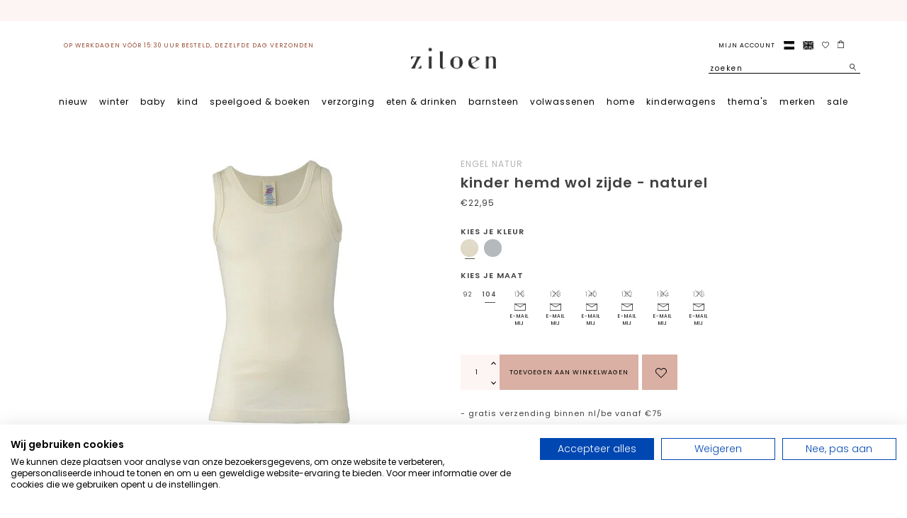

--- FILE ---
content_type: text/html;charset=utf-8
request_url: https://www.ziloen.nl/engel-natur-kinder-hemd-wol-zijde-naturel.html
body_size: 111884
content:
<!DOCTYPE html>
<html lang="nl" class="nl">

  <head>
    <script>
  dataLayer = [];
</script>

<!-- End Google Tag Manager -->
    <meta charset="utf-8"/>
<!-- [START] 'blocks/head.rain' -->
<!--

  (c) 2008-2026 Lightspeed Netherlands B.V.
  http://www.lightspeedhq.com
  Generated: 17-01-2026 @ 13:24:46

-->
<link rel="canonical" href="https://www.ziloen.nl/engel-natur-kinder-hemd-wol-zijde-naturel.html"/>
<link rel="alternate" href="https://www.ziloen.nl/index.rss" type="application/rss+xml" title="Nieuwe producten"/>
<meta name="robots" content="noodp,noydir"/>
<meta name="google-site-verification" content="7VfjCNSqj_Uh4WsNf7G3ZIuM2mPeng27b9YEOgi5X3o"/>
<meta name="google-site-verification" content="USoHo5EntnXn1aFwBrXG1FiBdhBfPlzVVnTJvwS4n4E"/>
<meta property="og:url" content="https://www.ziloen.nl/engel-natur-kinder-hemd-wol-zijde-naturel.html?source=facebook"/>
<meta property="og:site_name" content="Ziloen"/>
<meta property="og:title" content="Engel Natur kinder hemd wol zijde - naturel"/>
<meta property="og:description" content="Prachtig en zacht hemd van wol en zijde in de kleur naturel en grijs."/>
<meta property="og:image" content="https://cdn.webshopapp.com/shops/271153/files/449536410/engel-natur-kinder-hemd-wol-zijde-naturel.jpg"/>
<script>
(function(w,d,s,l,i){w[l]=w[l]||[];w[l].push({'gtm.start':
    new Date().getTime(),event:'gtm.js'});var f=d.getElementsByTagName(s)[0],
    j=d.createElement(s),dl=l!='dataLayer'?'&l='+l:'';j.async=true;j.src=
    'https://www.googletagmanager.com/gtm.js?id='+i+dl;f.parentNode.insertBefore(j,f);
    })(window,document,'script','dataLayer','GTM-MXBCJGW');
</script>
<!--[if lt IE 9]>
<script src="https://cdn.webshopapp.com/assets/html5shiv.js?2025-02-20"></script>
<![endif]-->
<!-- [END] 'blocks/head.rain' -->
    <meta property="og:image:secure_url" content="https://cdn.webshopapp.com/shops/271153/themes/153671/assets/opengraphimage.jpg?20260108201110"/>
    <meta property="og:image:type" content="image/jpeg" />
<meta property="og:image:width" content="800" />
<meta property="og:image:height" content="600" />
<meta property="og:image:alt" content="Ziloen" />
    <title>Engel Natur kinder hemd wol zijde - naturel - Ziloen</title>

    <meta name="description" content="Prachtig en zacht hemd van wol en zijde in de kleur naturel en grijs." />
    <meta name="keywords" content="Engel, Natur, Kinder, hemd, wol, zijde, -, naturel" />
    <meta http-equiv="X-UA-Compatible" content="IE=edge,chrome=1">
    <meta name="viewport" content="width=device-width, initial-scale=1.0">
    <meta name="apple-mobile-web-app-capable" content="yes">
    <meta name="apple-mobile-web-app-status-bar-style" content="black">
    <meta property="fb:app_id" content=""/>
    <meta name="google-site-verification" content="xszGgP5RKxnU7I34xDB3VLjwdTb8CQ0SSAFla3iKfPo" />
      <!--pinterest-->
    <meta name="p:domain_verify" content="6aa680acbbd8b9c28bef59b98755317e"/>
     <!--pinterest-->
    <link rel="shortcut icon" href="https://cdn.webshopapp.com/shops/271153/themes/153671/assets/favicon.ico?20260108201110" type="image/x-icon" />
    <style>

  .wsa-demobar {display:none;}
  /*****************************! normalize.css v8.0.0 | MIT License | github.com/necolas/normalize.css *****************************/

html{line-height:1.15;-webkit-text-size-adjust:100%;font-size:62.5%; overflow-x: hidden;}
body{margin:0;font-size:11px;letter-spacing:1px!important}
h1{font-size:2em;margin:.67em 0}
hr{box-sizing:content-box;height:0;overflow:visible}
pre{font-family:monospace,monospace;font-size:1em}
a{background-color:transparent}
abbr[title]{border-bottom:none;text-decoration:underline;text-decoration:underline dotted}
b,strong{font-weight:bolder}
code,kbd,samp{font-family:monospace,monospace;font-size:1em}
small{font-size:80%}
ul{padding:0;margin:0;}
li{list-style: none;}
sub,sup{font-size:75%;line-height:0;position:relative;vertical-align:baseline}
sub{bottom:-.25em}
sup{top:-.5em}
img{border-style:none}
button,input,optgroup,select,textarea{font-family:inherit;font-size:100%;line-height:1.15;margin:0}
button,input{overflow:visible}
button,select{text-transform:none}
[type=button],[type=reset],[type=submit],button{-webkit-appearance:button}
[type=button]::-moz-focus-inner,[type=reset]::-moz-focus-inner,[type=submit]::-moz-focus-inner,button::-moz-focus-inner{border-style:none;padding:0}
[type=button]:-moz-focusring,[type=reset]:-moz-focusring,[type=submit]:-moz-focusring,button:-moz-focusring{outline:1px dotted ButtonText}
fieldset{padding:.35em .75em .625em}
legend{box-sizing:border-box;color:inherit;display:table;max-width:100%;padding:0;white-space:normal}
progress{vertical-align:baseline}
textarea{overflow:auto}
[type=checkbox],[type=radio]{box-sizing:border-box;padding:0}
[type=number]::-webkit-inner-spin-button,[type=number]::-webkit-outer-spin-button{height:auto}
[type=search]{-webkit-appearance:textfield;outline-offset:-2px}
[type=search]::-webkit-search-decoration{-webkit-appearance:none}
::-webkit-file-upload-button{-webkit-appearance:button;font:inherit}
details{display:block}
summary{display:list-item}
template{display:none}
[hidden]{display:none}
.hidden{display:none}
  a {    text-decoration: none;color:inherit}
/***************************** flex grid
  ======================================================*/
.flex-wrap{-webkit-flex-wrap: wrap;-ms-flex-wrap: wrap;flex-wrap: wrap;}
.container{margin-right:auto;margin-left:auto;padding-right:2rem;padding-left:2rem;box-sizing: border-box}
.flex{box-sizing:border-box;display:-ms-flexbox;display:-webkit-box;display:flex;}
.row{box-sizing:border-box;display:-ms-flexbox;display:-webkit-box;display:flex;-ms-flex:0 1 auto;-webkit-box-flex:0;flex:0 1 auto;-ms-flex-direction:row;-webkit-box-orient:horizontal;-webkit-box-direction:normal;flex-direction:row;-ms-flex-wrap:wrap;flex-wrap:wrap;margin-right:-1rem;margin-left:-1rem}
.row.reverse{-ms-flex-direction:row-reverse;-webkit-box-orient:horizontal;-webkit-box-direction:reverse;flex-direction:row-reverse}
.col { -webkit-box-orient: vertical;-webkit-box-direction: normal;-webkit-flex-direction: column; -ms-flex-direction: column; flex-direction: column;}
.col.reverse{-ms-flex-direction:column-reverse;-webkit-box-orient:vertical;-webkit-box-direction:reverse;flex-direction:column-reverse}
.col-xxs,.col-xxs-1,.col-xxs-10,.col-xxs-11,.col-xxs-12,.col-xxs-2,.col-xxs-3,.col-xxs-4,.col-xxs-5,.col-xxs-6,.col-xxs-7,.col-xxs-8,.col-xxs-9{box-sizing:border-box;-ms-flex:0 0 auto;-webkit-box-flex:0;flex:0 0 auto;padding-right:1rem;padding-left:1rem}
.col-xxs{-webkit-flex-grow:1;-ms-flex-positive:1;-webkit-box-flex:1;flex-grow:1;-ms-flex-preferred-size:0;flex-basis:0;max-width:100%}
.col-xxs-1{-ms-flex-preferred-size:8.333%;flex-basis:8.333%;max-width:8.333%}
.col-xxs-2{-ms-flex-preferred-size:16.667%;flex-basis:16.667%;max-width:16.667%}
.col-xxs-3{-ms-flex-preferred-size:25%;flex-basis:25%;max-width:25%}
.col-xxs-4{-ms-flex-preferred-size:33.333%;flex-basis:33.333%;max-width:33.333%}
.col-xxs-5{-ms-flex-preferred-size:41.667%;flex-basis:41.667%;max-width:41.667%}
.col-xxs-6{-ms-flex-preferred-size:50%;flex-basis:50%;max-width:50%}
.col-xxs-7{-ms-flex-preferred-size:58.333%;flex-basis:58.333%;max-width:58.333%}
.col-xxs-8{-ms-flex-preferred-size:66.667%;flex-basis:66.667%;max-width:66.667%}
.col-xxs-9{-ms-flex-preferred-size:75%;flex-basis:75%;max-width:75%}
.col-xxs-10{-ms-flex-preferred-size:83.333%;flex-basis:83.333%;max-width:83.333%}
.col-xxs-11{-ms-flex-preferred-size:91.667%;flex-basis:91.667%;max-width:91.667%}
.col-xxs-12{-ms-flex-preferred-size:100%;flex-basis:100%;max-width:100%}
.col-xxs-offset-1{margin-left:8.333%}
.col-xxs-offset-2{margin-left:16.667%}
.col-xxs-offset-3{margin-left:25%}
.col-xxs-offset-4{margin-left:33.333%}
.col-xxs-offset-5{margin-left:41.667%}
.col-xxs-offset-6{margin-left:50%}
.col-xxs-offset-7{margin-left:58.333%}
.col-xxs-offset-8{margin-left:66.667%}
.col-xxs-offset-9{margin-left:75%}
.col-xxs-offset-10{margin-left:83.333%}
.col-xxs-offset-11{margin-left:91.667%}
.start-xxs{-ms-flex-pack:start;-webkit-box-pack:start;justify-content:flex-start;text-align:start}
.center-xxs{-ms-flex-pack:center;-webkit-box-pack:center;justify-content:center;text-align:center}
.end-xxs{-ms-flex-pack:end;-webkit-box-pack:end;justify-content:flex-end;text-align:end}
.top-xxs{-ms-flex-align:start;-webkit-box-align:start;align-items:flex-start}
.middle-xxs{-ms-flex-align:center;-webkit-box-align:center;align-items:center}
.bottom-xxs{-ms-flex-align:end;-webkit-box-align:end;align-items:flex-end}
.around-xxs{-ms-flex-pack:distribute;justify-content:space-around}
.between-xxs{-ms-flex-pack:justify;-webkit-box-pack:justify;justify-content:space-between}
.first-xxs{-ms-flex-order:-1;-webkit-box-ordinal-group:0;order:-1}
.last-xxs{-ms-flex-order:1;-webkit-box-ordinal-group:2;order:1}
@media only screen and (max-width:479px){
  .hidden-xxs{display:none!important;}
  .invisible-xxs{visibility:hidden!important;}
}
@media only screen and (min-width:480px){
.col-xs,.col-xs-1,.col-xs-10,.col-xs-11,.col-xs-12,.col-xs-2,.col-xs-3,.col-xs-4,.col-xs-5,.col-xs-6,.col-xs-7,.col-xs-8,.col-xs-9{box-sizing:border-box;-ms-flex:0 0 auto;-webkit-box-flex:0;flex:0 0 auto;padding-right:1rem;padding-left:1rem}
.col-xs{-webkit-flex-grow:1;-ms-flex-positive:1;-webkit-box-flex:1;flex-grow:1;-ms-flex-preferred-size:0;flex-basis:0;max-width:100%}
.col-xs-1{-ms-flex-preferred-size:8.333%;flex-basis:8.333%;max-width:8.333%}
.col-xs-2{-ms-flex-preferred-size:16.667%;flex-basis:16.667%;max-width:16.667%}
.col-xs-3{-ms-flex-preferred-size:25%;flex-basis:25%;max-width:25%}
.col-xs-4{-ms-flex-preferred-size:33.333%;flex-basis:33.333%;max-width:33.333%}
.col-xs-5{-ms-flex-preferred-size:41.667%;flex-basis:41.667%;max-width:41.667%}
.col-xs-6{-ms-flex-preferred-size:50%;flex-basis:50%;max-width:50%}
.col-xs-7{-ms-flex-preferred-size:58.333%;flex-basis:58.333%;max-width:58.333%}
.col-xs-8{-ms-flex-preferred-size:66.667%;flex-basis:66.667%;max-width:66.667%}
.col-xs-9{-ms-flex-preferred-size:75%;flex-basis:75%;max-width:75%}
.col-xs-10{-ms-flex-preferred-size:83.333%;flex-basis:83.333%;max-width:83.333%}
.col-xs-11{-ms-flex-preferred-size:91.667%;flex-basis:91.667%;max-width:91.667%}
.col-xs-12{-ms-flex-preferred-size:100%;flex-basis:100%;max-width:100%}
.col-xs-offset-1{margin-left:8.333%}
.col-xs-offset-2{margin-left:16.667%}
.col-xs-offset-3{margin-left:25%}
.col-xs-offset-4{margin-left:33.333%}
.col-xs-offset-5{margin-left:41.667%}
.col-xs-offset-6{margin-left:50%}
.col-xs-offset-7{margin-left:58.333%}
.col-xs-offset-8{margin-left:66.667%}
.col-xs-offset-9{margin-left:75%}
.col-xs-offset-10{margin-left:83.333%}
.col-xs-offset-11{margin-left:91.667%}
.start-xs{-ms-flex-pack:start;-webkit-box-pack:start;justify-content:flex-start;text-align:start}
.center-xs{-ms-flex-pack:center;-webkit-box-pack:center;justify-content:center;text-align:center}
.end-xs{-ms-flex-pack:end;-webkit-box-pack:end;justify-content:flex-end;text-align:end}
.top-xs{-ms-flex-align:start;-webkit-box-align:start;align-items:flex-start}
.middle-xs{-ms-flex-align:center;-webkit-box-align:center;align-items:center}
.bottom-xs{-ms-flex-align:end;-webkit-box-align:end;align-items:flex-end}
.around-xs{-ms-flex-pack:distribute;justify-content:space-around}
.between-xs{-ms-flex-pack:justify;-webkit-box-pack:justify;justify-content:space-between}
.first-xs{-ms-flex-order:-1;-webkit-box-ordinal-group:0;order:-1}
.last-xs{-ms-flex-order:1;-webkit-box-ordinal-group:2;order:1}
}
@media only screen and (min-width:480px) and (max-width:767px){
  .hidden-xs{display:none!important;}
  .invisible-xs{visibility:hidden!important;}
}
@media only screen and (min-width:768px){
.container{width:748px}
.col-sm,.col-sm-1,.col-sm-10,.col-sm-11,.col-sm-12,.col-sm-2,.col-sm-3,.col-sm-4,.col-sm-5,.col-sm-6,.col-sm-7,.col-sm-8,.col-sm-9{box-sizing:border-box;-ms-flex:0 0 auto;-webkit-box-flex:0;flex:0 0 auto;padding-right:1rem;padding-left:1rem}
.col-sm{-webkit-flex-grow:1;-ms-flex-positive:1;-webkit-box-flex:1;flex-grow:1;-ms-flex-preferred-size:0;flex-basis:0;max-width:100%}
.col-sm-1{-ms-flex-preferred-size:8.333%;flex-basis:8.333%;max-width:8.333%}
.col-sm-2{-ms-flex-preferred-size:16.667%;flex-basis:16.667%;max-width:16.667%}
.col-sm-3{-ms-flex-preferred-size:25%;flex-basis:25%;max-width:25%}
.col-sm-4{-ms-flex-preferred-size:33.333%;flex-basis:33.333%;max-width:33.333%}
.col-sm-5{-ms-flex-preferred-size:41.667%;flex-basis:41.667%;max-width:41.667%}
.col-sm-6{-ms-flex-preferred-size:50%;flex-basis:50%;max-width:50%}
.col-sm-7{-ms-flex-preferred-size:58.333%;flex-basis:58.333%;max-width:58.333%}
.col-sm-8{-ms-flex-preferred-size:66.667%;flex-basis:66.667%;max-width:66.667%}
.col-sm-9{-ms-flex-preferred-size:75%;flex-basis:75%;max-width:75%}
.col-sm-10{-ms-flex-preferred-size:83.333%;flex-basis:83.333%;max-width:83.333%}
.col-sm-11{-ms-flex-preferred-size:91.667%;flex-basis:91.667%;max-width:91.667%}
.col-sm-12{-ms-flex-preferred-size:100%;flex-basis:100%;max-width:100%}
.col-sm-offset-1{margin-left:8.333%}
.col-sm-offset-2{margin-left:16.667%}
.col-sm-offset-3{margin-left:25%}
.col-sm-offset-4{margin-left:33.333%}
.col-sm-offset-5{margin-left:41.667%}
.col-sm-offset-6{margin-left:50%}
.col-sm-offset-7{margin-left:58.333%}
.col-sm-offset-8{margin-left:66.667%}
.col-sm-offset-9{margin-left:75%}
.col-sm-offset-10{margin-left:83.333%}
.col-sm-offset-11{margin-left:91.667%}
.start-sm{-ms-flex-pack:start;-webkit-box-pack:start;justify-content:flex-start;text-align:start}
.center-sm{-ms-flex-pack:center;-webkit-box-pack:center;justify-content:center;text-align:center}
.end-sm{-ms-flex-pack:end;-webkit-box-pack:end;justify-content:flex-end;text-align:end}
.top-sm{-ms-flex-align:start;-webkit-box-align:start;align-items:flex-start}
.middle-sm{-ms-flex-align:center;-webkit-box-align:center;align-items:center}
.bottom-sm{-ms-flex-align:end;-webkit-box-align:end;align-items:flex-end}
.around-sm{-ms-flex-pack:distribute;justify-content:space-around}
.between-sm{-ms-flex-pack:justify;-webkit-box-pack:justify;justify-content:space-between}
.first-sm{-ms-flex-order:-1;-webkit-box-ordinal-group:0;order:-1}
.last-sm{-ms-flex-order:1;-webkit-box-ordinal-group:2;order:1}
}
@media only screen and (min-width:768px) and (max-width:991px){
  .hidden-sm{display:none!important;}
  .invisible-sm{visibility:hidden!important;}
}
@media only screen and (min-width:992px){
.container{width:972px}
.col-md,.col-md-1,.col-md-10,.col-md-11,.col-md-12,.col-md-2,.col-md-3,.col-md-4,.col-md-5,.col-md-6,.col-md-7,.col-md-8,.col-md-9{box-sizing:border-box;-ms-flex:0 0 auto;-webkit-box-flex:0;flex:0 0 auto;padding-right:1rem;padding-left:1rem}
.col-md{-webkit-flex-grow:1;-ms-flex-positive:1;-webkit-box-flex:1;flex-grow:1;-ms-flex-preferred-size:0;flex-basis:0;max-width:100%}
.col-md-1{-ms-flex-preferred-size:8.333%;flex-basis:8.333%;max-width:8.333%}
.col-md-2{-ms-flex-preferred-size:16.667%;flex-basis:16.667%;max-width:16.667%}
.col-md-3{-ms-flex-preferred-size:25%;flex-basis:25%;max-width:25%}
.col-md-4{-ms-flex-preferred-size:33.333%;flex-basis:33.333%;max-width:33.333%}
.col-md-5{-ms-flex-preferred-size:41.667%;flex-basis:41.667%;max-width:41.667%}
.col-md-6{-ms-flex-preferred-size:50%;flex-basis:50%;max-width:50%}
.col-md-7{-ms-flex-preferred-size:58.333%;flex-basis:58.333%;max-width:58.333%}
.col-md-8{-ms-flex-preferred-size:66.667%;flex-basis:66.667%;max-width:66.667%}
.col-md-9{-ms-flex-preferred-size:75%;flex-basis:75%;max-width:75%}
.col-md-10{-ms-flex-preferred-size:83.333%;flex-basis:83.333%;max-width:83.333%}
.col-md-11{-ms-flex-preferred-size:91.667%;flex-basis:91.667%;max-width:91.667%}
.col-md-12{-ms-flex-preferred-size:100%;flex-basis:100%;max-width:100%}
.col-md-offset-1{margin-left:8.333%}
.col-md-offset-2{margin-left:16.667%}
.col-md-offset-3{margin-left:25%}
.col-md-offset-4{margin-left:33.333%}
.col-md-offset-5{margin-left:41.667%}
.col-md-offset-6{margin-left:50%}
.col-md-offset-7{margin-left:58.333%}
.col-md-offset-8{margin-left:66.667%}
.col-md-offset-9{margin-left:75%}
.col-md-offset-10{margin-left:83.333%}
.col-md-offset-11{margin-left:91.667%}
.start-md{-ms-flex-pack:start;-webkit-box-pack:start;justify-content:flex-start;text-align:start}
.center-md{-ms-flex-pack:center;-webkit-box-pack:center;justify-content:center;text-align:center}
.end-md{-ms-flex-pack:end;-webkit-box-pack:end;justify-content:flex-end;text-align:end}
.top-md{-ms-flex-align:start;-webkit-box-align:start;align-items:flex-start}
.middle-md{-ms-flex-align:center;-webkit-box-align:center;align-items:center}
.bottom-md{-ms-flex-align:end;-webkit-box-align:end;align-items:flex-end}
.around-md{-ms-flex-pack:distribute;justify-content:space-around}
.between-md{-ms-flex-pack:justify;-webkit-box-pack:justify;justify-content:space-between}
.first-md{-ms-flex-order:-1;-webkit-box-ordinal-group:0;order:-1}
.last-md{-ms-flex-order:1;-webkit-box-ordinal-group:2;order:1}
}
  @media only screen and (min-width:992px) and (max-width:1199px){
  .hidden-md{display:none!important;}
  .invisible-md{visibility:hidden!important;}
}
@media only screen and (min-width:1200px){
.container{width:1180px}
.col-lg,.col-lg-1,.col-lg-10,.col-lg-11,.col-lg-12,.col-lg-2,.col-lg-3,.col-lg-4,.col-lg-5,.col-lg-6,.col-lg-7,.col-lg-8,.col-lg-9{box-sizing:border-box;-ms-flex:0 0 auto;-webkit-box-flex:0;flex:0 0 auto;padding-right:1rem;padding-left:1rem}
.col-lg{-webkit-flex-grow:1;-ms-flex-positive:1;-webkit-box-flex:1;flex-grow:1;-ms-flex-preferred-size:0;flex-basis:0;max-width:100%}
.col-lg-1{-ms-flex-preferred-size:8.333%;flex-basis:8.333%;max-width:8.333%}
.col-lg-2{-ms-flex-preferred-size:16.667%;flex-basis:16.667%;max-width:16.667%}
.col-lg-3{-ms-flex-preferred-size:25%;flex-basis:25%;max-width:25%}
.col-lg-4{-ms-flex-preferred-size:33.333%;flex-basis:33.333%;max-width:33.333%}
.col-lg-5{-ms-flex-preferred-size:41.667%;flex-basis:41.667%;max-width:41.667%}
.col-lg-6{-ms-flex-preferred-size:50%;flex-basis:50%;max-width:50%}
.col-lg-7{-ms-flex-preferred-size:58.333%;flex-basis:58.333%;max-width:58.333%}
.col-lg-8{-ms-flex-preferred-size:66.667%;flex-basis:66.667%;max-width:66.667%}
.col-lg-9{-ms-flex-preferred-size:75%;flex-basis:75%;max-width:75%}
.col-lg-10{-ms-flex-preferred-size:83.333%;flex-basis:83.333%;max-width:83.333%}
.col-lg-11{-ms-flex-preferred-size:91.667%;flex-basis:91.667%;max-width:91.667%}
.col-lg-12{-ms-flex-preferred-size:100%;flex-basis:100%;max-width:100%}
.col-lg-offset-1{margin-left:8.333%}
.col-lg-offset-2{margin-left:16.667%}
.col-lg-offset-3{margin-left:25%}
.col-lg-offset-4{margin-left:33.333%}
.col-lg-offset-5{margin-left:41.667%}
.col-lg-offset-6{margin-left:50%}
.col-lg-offset-7{margin-left:58.333%}
.col-lg-offset-8{margin-left:66.667%}
.col-lg-offset-9{margin-left:75%}
.col-lg-offset-10{margin-left:83.333%}
.col-lg-offset-11{margin-left:91.667%}
.start-lg{-ms-flex-pack:start;-webkit-box-pack:start;justify-content:flex-start;text-align:start}
.center-lg{-ms-flex-pack:center;-webkit-box-pack:center;justify-content:center;text-align:center}
.end-lg{-ms-flex-pack:end;-webkit-box-pack:end;justify-content:flex-end;text-align:end}
.top-lg{-ms-flex-align:start;-webkit-box-align:start;align-items:flex-start}
.middle-lg{-ms-flex-align:center;-webkit-box-align:center;align-items:center}
.bottom-lg{-ms-flex-align:end;-webkit-box-align:end;align-items:flex-end}
.around-lg{-ms-flex-pack:distribute;justify-content:space-around}
.between-lg{-ms-flex-pack:justify;-webkit-box-pack:justify;justify-content:space-between}
.first-lg{-ms-flex-order:-1;-webkit-box-ordinal-group:0;order:-1}
.last-lg{-ms-flex-order:1;-webkit-box-ordinal-group:2;order:1}
}
@media only screen and (min-width:1200px) and (max-width:1599px){
  .hidden-lg{display:none!important;}
  .invisible-lg{visibility:hidden!important;}
}
@media only screen and (min-width:1600px){
.container{width:1580px}
.col-xl,.col-xl-1,.col-xl-10,.col-xl-11,.col-xl-12,.col-xl-2,.col-xl-3,.col-xl-4,.col-xl-5,.col-xl-6,.col-xl-7,.col-xl-8,.col-xl-9{box-sizing:border-box;-ms-flex:0 0 auto;-webkit-box-flex:0;flex:0 0 auto;padding-right:1rem;padding-left:1rem}
.col-xl{-webkit-flex-grow:1;-ms-flex-positive:1;-webkit-box-flex:1;flex-grow:1;-ms-flex-preferred-size:0;flex-basis:0;max-width:100%}
.col-xl-1{-ms-flex-preferred-size:8.333%;flex-basis:8.333%;max-width:8.333%}
.col-xl-2{-ms-flex-preferred-size:16.667%;flex-basis:16.667%;max-width:16.667%}
.col-xl-3{-ms-flex-preferred-size:25%;flex-basis:25%;max-width:25%}
.col-xl-4{-ms-flex-preferred-size:33.333%;flex-basis:33.333%;max-width:33.333%}
.col-xl-5{-ms-flex-preferred-size:41.667%;flex-basis:41.667%;max-width:41.667%}
.col-xl-6{-ms-flex-preferred-size:50%;flex-basis:50%;max-width:50%}
.col-xl-7{-ms-flex-preferred-size:58.333%;flex-basis:58.333%;max-width:58.333%}
.col-xl-8{-ms-flex-preferred-size:66.667%;flex-basis:66.667%;max-width:66.667%}
.col-xl-9{-ms-flex-preferred-size:75%;flex-basis:75%;max-width:75%}
.col-xl-10{-ms-flex-preferred-size:83.333%;flex-basis:83.333%;max-width:83.333%}
.col-xl-11{-ms-flex-preferred-size:91.667%;flex-basis:91.667%;max-width:91.667%}
.col-xl-12{-ms-flex-preferred-size:100%;flex-basis:100%;max-width:100%}
.col-xl-offset-1{margin-left:8.333%}
.col-xl-offset-2{margin-left:16.667%}
.col-xl-offset-3{margin-left:25%}
.col-xl-offset-4{margin-left:33.333%}
.col-xl-offset-5{margin-left:41.667%}
.col-xl-offset-6{margin-left:50%}
.col-xl-offset-7{margin-left:58.333%}
.col-xl-offset-8{margin-left:66.667%}
.col-xl-offset-9{margin-left:75%}
.col-xl-offset-10{margin-left:83.333%}
.col-xl-offset-11{margin-left:91.667%}
.start-xl{-ms-flex-pack:start;-webkit-box-pack:start;justify-content:flex-start;text-align:start}
.center-xl{-ms-flex-pack:center;-webkit-box-pack:center;justify-content:center;text-align:center}
.end-xl{-ms-flex-pack:end;-webkit-box-pack:end;justify-content:flex-end;text-align:end}
.top-xl{-ms-flex-align:start;-webkit-box-align:start;align-items:flex-start}
.middle-xl{-ms-flex-align:center;-webkit-box-align:center;align-items:center}
.bottom-xl{-ms-flex-align:end;-webkit-box-align:end;align-items:flex-end}
.around-xl{-ms-flex-pack:distribute;justify-content:space-around}
.between-xl{-ms-flex-pack:justify;-webkit-box-pack:justify;justify-content:space-between}
.first-xl{-ms-flex-order:-1;-webkit-box-ordinal-group:0;order:-1}
.last-xl{-ms-flex-order:1;-webkit-box-ordinal-group:2;order:1}
.hidden-xl{display:none!important;}
  .invisible-xl{visibility:hidden!important;}
} 
</style>		<style>
/***************************** General
================================================== */
  .preorder-label,.free-label,.bookofmonth-label{
    display:none;
  }
  .bookofmonthcol .bookofmonth-label,
  .bookofmonth .bookofmonth-label,
  .preorder .preorder-label,
  .freesale .free-label {
    display: flex;
    position: absolute;
    z-index: 5;
    bottom: 15%;
    transform: translate(4px, 14px);
    color: #763f3b;
    background-color: #fdf5f4;
    width: 10em;
    /* height: 6em; */
    padding: .5em 0;
    font-size: .9em;
    justify-content: center;
    border-radius: 0;
    line-height: 1.2em;
    align-items: center;
}
  
  .bookofmonthcol .bookofmonth-label,
  .bookofmonth .bookofmonth-label {
    width: 13em;
}
  html{background-color:#fff;}
body {font-family: "Poppins", Helvetica, sans-serif;background: #ffffff  no-repeat scroll top center;letter-spacing:0.75px;}
h1, h2, h3, h4, h5, h6, .gui-page-title {font-family: "Poppins", Helvetica, sans-serif;}
    body>.wrapper {
    min-height: 50Vh;
}
  .gui-button-facebook{display:none!important}
  .gui-messages .gui-info,.showmessage .gui-messages ul,.showmessage .messages ul{border-color:#fdf5f4;background-color: #fdf5f4;color:#000;}
/***************************** Colors
================================================== */
/***************************** Highlight color *****************************/
a,a:visited,a:hover, a:focus,nav.desktop .item.active .itemLink,nav .glyphicon-remove,.sidebar .item .itemLink.active, .sidebar .item .itemLink.active:hover,
.sidebar .item .subitemLink.active, .sidebar .item .subitemLink.active:hover,footer .social-media .symbol:hover,.products .product .image-wrap .cart,.products .product .image-wrap .sell,.sidebar .item .active, .sidebar .item .active:hover,.slider-prev:hover span, .slider-next:hover span,.hightlight-color {  color: #000000;}
.hightlight-color {  color: #000000 !important;}
/* Highlight border-color */
input[type="text"]:focus,input[type="password"]:focus,input[type="email"]:focus,textarea:focus,.products .product .image-wrap .cart,.products .product .image-wrap .sell,.slider-pagination a,.border-highlight-color {  border-color: #000000;}
/* Highlight background-color */
a.btn,button,input[type="submit"],input[type="reset"],input[type="button"],.navigation .burger.open li,.slider-pagination a.active,.background-highlight-color {  background-color: #000000;}
/* Button color */
a.btn, a.btn span {  color: #000000;}
/* Footer background color */
.background-footer-color {  background-color: #fdf5f4;}
/* Body background-color
================================================== */
 body,.slider-pagination a {  background-color:#ffffff;    line-height: 2em;}

/* Ligtgrey background-color */
#collection-filter-price .ui-slider-handle {  background-color: #FEFEFE;}
.slider img, .products .product .image-wrap img, .categories .category img, .zoombox .images a img, .zoombox .thumbs a img {  background-color: #F7F7F7;}

/* Lightborder */
.sort,.sidebar .item,.pager ul li a,.product-info .product-option,.product-info .product-price,.product-tabs,.tabs ul li a,.product-actions,hr,input[type="text"],input[type="password"],input[type="email"],textarea,select,.headline .slider,.brands .slider li,.hallmarks .slider li,.categories .category,.products .product .image-wrap img,.products .product .info,#collection-filter-price,#collection-filter-price .ui-slider-range,#collection-filter-price .ui-slider-handle,.pager ul,.zoombox .images,.zoombox .thumbs a,.product-info .product-price .cart .change,.tabsPages .page.reviews .review {  border-color: #EAEAEA;}
/***************************** Body color
================================================== */
/***************************** general color *****************************/
body,.products .product .info .title,.product-info .product-price .cart .change a {  color: #414141;}
/***************************** lighter color *****************************/
small,.breadcrumbs, .breadcrumbs a,.products .product .info .old-price,.sidebar,.sidebar .item .itemLink, .sidebar .item .subitemLink,.pager,.pager ul li a,.product-info .product-price .old-price,.product-actions .tags-actions,.product-actions .tags-actions .actions a,.tabs ul li a,.modes a,label,legend,label span,.tabsPages .page.reviews .bottom,.product-actions .tags-actions {  color: #505050;}
/***************************** darker color *****************************/
.breadcrumbs a:hover,.sidebar .item .itemLink:hover, .sidebar .item .subitemLink:hover,.pager ul li a:hover,.product-actions .tags-actions .actions a:hover,.product-info .product-price .cart .change a:hover {  color: #3B3B3B;}
/***************************** Element color
================================================== */
div.gui-col3-equal-col1.gui-div-cart-related{display:none}
  @media (max-width: 480px){
  form#gui-form-cart+.gui-spacer {
    display: none;
    }
  }
</style><style>
  h2.CTAheader{
    text-transform:lowercase;
    font-weight:bold;
    line-height:1.4em;
    letter-spacing:1px;	
    font-size:36px;
  }
  html body.preload div.sooqrSearchContainer.sooqrSearchContainer-120012-1 div.sooqrSearchResultsContainer div.sooqrSearchResults div.sqr-results div.sqr-resultItem div.sqr-description em, 

  html body.preload .sqr-resultItem h3 a{
    text-transform:uppercase;
    color:#747474!important;
}
html body.preload   .sqr-resultItem .sqr-description {
  
}
    #filters-section.show a.filter-select::after {
    content: "close";
    position: absolute;
    left: 0;
    background-color:#fff;
}
html {
  --scrollbarBG: #eee;
  --thumbBG: #90A4AE;
}
body.indexpage>.wrapper {
    margin-top: 143px;
}
  img.account-img {
  display:none
  }
    @media (max-width: 768px){
      .fullwidthCTA.CTAmiddleleft {
    top: 40%;
    left: 50vw;
    transform: translate(-40vw,-50%);
}
      body{top:0;overflow:hidden}
      .indexpage header{
      top:0;
      }
      a.itemLink *, a.subitemLink>* {
    pointer-events: none;
}
      .topm1 .topnav img.account-img {
    top: 46px;
}
      .topm1 .navigation {
    max-height: 70px;
      }
header.topm1 nav.nonbounce.vertical {
    position: absolute;
    top: 0;

    z-index: 0;

}
body.indexpage>.topm1 ~ .wrapper {
    margin-top: 95px;
}
      a.my-account {
    font-size: 8.5px;
}
      img.account-img {
        display:block;
    position: absolute;
    width: 19px;
    right: 0;
    transform: translateX(calc( 100vw - 65px));
}
      .topnav::before {
    content: "";
    display: block;
    position: absolute;
    width: 80vw;
    height: 100%;
    pointer-events: none;
    background-color: #fdf5f4;
    left: -80vw;
}
 body>header      .searchblock::before{display:none;}
    span.sqr-closeButton{display:none!important}
body>header nav.nonbounce.vertical {
    -webkit-transform: translateY(0);
        -ms-transform: translateY(0);
            transform: translateY(0)!;
}
body>header .block2 {
    margin-top: 0;
    POSITION: relative;
    -webkit-transform: translate(0, -10px);
    -ms-transform: translate(0, -10px);
    transform: translate(0, -10px);
    z-index: 2;
    visibility: hidden;
    opacity: 0;
    -webkit-transition: all .2s ease-in-out;
    -o-transition: all .2s ease-in-out;
    transition: all .2s ease-in-out;
}
body>header .block2.show {
    visibility: visible;
    opacity: 1;
}

body>header #formSearch {
    display: -webkit-box;
    display: -webkit-flex;
    display: -ms-flexbox;
    display: flex;
    -webkit-box-orient: horizontal;
    -webkit-box-direction: reverse;
    -webkit-flex-direction: row-reverse;
        -ms-flex-direction: row-reverse;
            flex-direction: row-reverse;
    background-color: #eee;
    padding: 1em;
    border-radius: 1em;
}
body>header .searchblock {
    border: 0px solid #aaa;
    background-color: #fff;
    position: absolute;
    width: 43em;
    height: 7em;
    z-index: 1;
    top: 50%;
    left: 50%;
    display: -webkit-box;
    display: -webkit-flex;
    display: -ms-flexbox;
    display: flex;
    -webkit-box-align: center;
    -webkit-align-items: center;
        -ms-flex-align: center;
            align-items: center;
    -webkit-transform: translate(-50%, -50%);
        -ms-transform: translate(-50%, -50%);
            transform: translate(-50%, -50%);
    border-radius: 6px;
bottom:unset;    
display: flex;
    -webkit-box-pack: start;
    -webkit-justify-content: flex-start;
        -ms-flex-pack: start;
            justify-content: flex-start;
    align-items: center;
    -webkit-box-orient: horizontal;
    -webkit-box-direction: reverse;
    -webkit-flex-direction: row-reverse;
        -ms-flex-direction: row-reverse;
            flex-direction: row-reverse;
      width: 100%;
}
body>header .search-icon {
    position: absolute;
    bottom: 0;
    left: 1em;
    right: unset;
    font-size: 2em;
    color: #000;
    padding-top: 21px;
}
body>header form#formSearch {
    margin: 1em;
}
body>header #formSearch input {

    border-bottom-width: 0px;
 border-width: 0!important;
    outline-width: 0!important;
}
      body>header #formSearch input:focus {
        outline:none!important;
      }
body>header .search-close::before {
    content: "cancel";
    color: #aaaa;
    font-size: 12px;
}
body>header .search-close {
    position: static;
    top: 1em;
    right: 1em;
    font-size: 2em;
    color: #fff;
    display: block;
    margin-left: .4em;
}
body>header .search-icon {
    position: static;
    bottom: 0;
    left: 1em;
    right: unset;
    font-size: 2em;
    color: #000;
    padding-top: 0;
    display: -webkit-box;
    display: -webkit-flex;
    display: -ms-flexbox;
    display: flex;
    -webkit-box-align: center;
    -webkit-align-items: center;
        -ms-flex-align: center;
            align-items: center;
}
body>header li.searchmob a>svg {
    width: 25px;
    height: 24px;
}
body>header li.searchmob a {
    position: absolute;
    top: 26px;
    right: 1px;
}
  body.indexpage>.wrapper {
    margin-top: 70px;
}
  }
/***************************** header *****************************/
  body{margin-top:0!important}
  .wsa-cookielaw{
   top:100%!important;
      transform:translateY(-100%)!important;
  }
  header{font-size:12px;line-height:1.375em;z-index:100;position:relative;padding:0;border-bottom: 0px solid;}
header,header a,nav.desktop ul a, nav.desktop ul a:visited,nav.desktop .item .itemLink,nav.desktop .subnav .subitem .subitemLink:hover {  color: #414141;}
.solidheader header,.solidheader .navigation {    background-color: #ffffff;}
  header,.navigation {    background-color:transparent;}
  header {-webkit-transition:background-color .3s ease-in-out;-o-transition:background-color .3s ease-in-out;transition:background-color .3s ease-in-out}
  .scroll header{ background-color:#fff}
  .indexpage.scroll header{ background-color:transparent}
  .navigation {padding-top:6px;padding-bottom:12px;position:relative;}
header a{text-decoration: none;text-transform:uppercase}
  .navigation a{text-decoration: none;text-transform:lowercase}
header,header input[type="text"],nav.desktop .subnav .subitem,nav.desktop .item.hover .itemLink,nav.desktop .subnav {  border-color: #EAEAEA;}
.top-navigator .logo{-webkit-box-flex:1;-webkit-flex:1 1 auto;-ms-flex:1 1 auto;flex:1 1 auto;text-align:left;}
.top-navigator .logo img{max-width:50vw;width:55px}
.top-navigator .right{text-align: right}
.top-navigator>.right,.top-navigator>.burger{-webkit-box-flex:1;-webkit-flex:1 1 20%;-ms-flex:1 1 20%;flex:1 1 20%;min-height: 1em;}
.top-navigator{-webkit-align-self:stretch;-ms-flex-item-align:stretch;-ms-grid-row-align:stretch;align-self:stretch;-webkit-box-pack:justify;-webkit-justify-content:space-between;-ms-flex-pack:justify;justify-content:center;-webkit-box-align:center;-webkit-align-items:center;-ms-flex-align:center;align-items:center}
  ul.burger {margin: 0;left: 1em;padding-left:0;padding-right:1em;min-height:1em}
  .top-navigator a.my-account,.top-navigator a.cart{font-size:6.5px;color:inherit}
  .languages_currencies{display:-webkit-box;display:-webkit-flex;display:-ms-flexbox;display:flex;-webkit-box-flex: 1;
    -webkit-flex: 1 1 auto;
    -ms-flex: 1 1 auto;
    flex: 1 1 auto;}
.languages_currencies .languages{-webkit-box-flex:0;-webkit-flex:0 0 2em;-ms-flex:0 0 2em;flex:0 0 2em;height:2em;position:relative;z-index:1;}
.languages_currencies .currencies{-webkit-box-flex:0;-webkit-flex:0 0 3em;-ms-flex:0 0 3em;flex:0 0 3em;height:2em;position:relative;z-index:1;}
.languages_currencies .selector{background-color: transparent;max-height:2em;overflow:hidden;-webkit-transition:all .3s ease-in-out;-o-transition:all .3s ease-in-out;transition:all .3s ease-in-out;padding: 0 2px;border: 1px solid transparent;}
  .languages_currencies>.currencies:hover> .selector{max-height:40em; border-color:initial}
     header .langtext{display:none;}
  /* blog header fix 02/03/17 */
.gui-blog-article header { background: none; }
nav.desktop .item.sub.hover .itemLink,nav.desktop .item.hover .itemLink,nav.desktop .subnav .subitem {  background-color: #FEFEFE;}
header nav a.itemLink,header nav a.itemLink:visited,header nav a.itemLink:active,header nav a.itemLink:hover{color: #000000;font-weight: normal}
  @media (min-width: 768px){
    .navigation>.container {
    width: auto;
}
    li.item.sub.cat12543611 ul.subnav>.subitem,
li.item.sub.cat12525209 ul.subnav>.subitem, li.item.sub.cat11726597 ul.subnav>.subitem {
    min-height: UNSET;min-width:19em;
}

  .indexpage header nav a.itemLink, .indexpage header nav a.itemLink:visited, .indexpage header nav a.itemLink:active, .indexpage header nav a.itemLink:hover{color:#000;}
nav.desktop .subnav .subitem .subitemLink:hover {  background-color: #F7F7F7;}  
  li.item.active>a, li.item.active>a:hover, .menu:hover>.item:hover>a.itemLink, .menu:hover>.item.active:hover>a.itemLink{
    font-weight: bold;
}
    li.item.active>a:hover span::after, .menu:hover>.item:hover>a.itemLink span::after, .menu:hover>.item.active:hover>a.itemLink span::after{
       content:"";position:absolute;height:1.5px;width:100%;width:calc( 100% - 2px );background-color:#000;display:block;
       left: 50%;
           margin-left: -1px;
    -webkit-transform: translate(-50%,5px);
        -ms-transform: translate(-50%,5px);
            transform: translate(-50%,5px);
      top:1.5em;
  }
  }
  .header-usp:last-child{margin-bottom:0;padding: 40px 2rem 20px;  margin: 0 auto;}
  header{background-color:transparent;}
  body:not(.indexpage):not(.scroll) header{background-color:#fff}
 .menu:hover>.item.active>a.itemLink {
    font-weight: normal;
}
  .indexpage .sendusp{}
  /************Top message ************/
  .topmessagewrap{padding: 15px 1em;position:relative;top:-34px;width:100vw;text-align:center;background-color:#fdf5f4;color:#000000;font-size:8.5px;}
  .topmessagewrap p,.topmessagewrap p a,.topmessagewrap{margin: 0;text-decoration:none;background-color:#fdf5f4;color:#000000;    box-sizing: border-box;text-transform: unset;}
    body>.wrapper{
       padding-top: 38px;
}
  /***************************** Topbar *****************************/
  form#formSearch {
    font-size: 10px;
}
.topnav {  background-color: transparent ;position:relative;z-index:2}
.topnav .top-usp.hasusp {font-family: "Poppins", Helvetica, sans-serif;}
.topnav, .topnav a {  color: #000000;}
.topnav {  border-color: #E5E5E5;padding:0;}
    .indexpage .topnav {  background-color:transparent;border-color:transparent }
.topnav .container>div a{text-decoration: none;      margin-right: 12px;}
  .topnav .container>div :not(.selector)>a:last-of-type{margin-right:0;}
.topnav .container>div {-webkit-box-flex: 1;-webkit-flex: 1 1 auto;-ms-flex: 1 1 auto;flex: 1 1 auto;}
.topnav .container .right {text-align:right; margin-right: 2rem;}
.topnav .container .left {margin-left: auto;text-align:left}  
.topnav .container .top-usp.hasusp {text-align:left;margin:auto;}
  .topnav .right.topnav-block{    max-width: 200px;}
  .sendusp {color:#95482F;-webkit-transform: translateY(-8px);-ms-transform: translateY(-8px);transform: translateY(-8px);}
  .sendusp a{color:#95482F;cursor:pointer;}
  .block1 {-webkit-transform: translateY(-8px);-ms-transform: translateY(-8px);transform: translateY(-8px);position: relative;z-index:2}
  .block2 {
    margin-top: 10px;
}
.cart-products{position:absolute;z-index:10;right:0;padding:0;top:19px;-webkit-transform:scale(0);-ms-transform:scale(0);transform:scale(0);width:100%;background-color:#fff;padding:0 8px}
.cart-products::before{content:"";display:block;height:12px;margin-top:-20px}
.cart.hover+.cart-products,.cart-products:hover,.cart:hover+.cart-products{-webkit-transform:scale(1);-ms-transform:scale(1);transform:scale(1)}
  .cart-products  .cart-header{background-color:#FDF5F4;text-align:center;font-weight:600;padding:8px 0;margin:0 -8px;}
  .cart-products h3{margin:0;font-size: 10px; font-weight: 500; text-transform: lowercase}
  .cart-products .size{font-size: 6pt;}
   .cart-products .brand   {display:-webkit-box;display:-webkit-flex;display:-ms-flexbox;display:flex;font-size: 8px;}
    .cart-products .brand a{margin-left:auto}
   .cart-products .brand a img{width:5px}
  .cart-products .quantityprice{font-size:6pt;    display: -webkit-box;    display: -webkit-flex;    display: -ms-flexbox;    display: flex;}
  .cart-products .quantity{}
  .cart-products .price{font-weight:600;margin-left:auto;}
  .cart-products .total{font-weight:600;display:-webkit-box;display:-webkit-flex;display:-ms-flexbox;display:flex;    text-transform: uppercase;}
  .cart-products .totalprice{margin-left:auto;}
  .tocart a.cart {
    background-color: #D9B0A3;
    border-width: 0;
}

   .cart-products  .tocart{text-align:center;margin-bottom:10px;}
.cart-product{display:-webkit-box;display:-webkit-flex;display:-ms-flexbox;display:flex;margin-bottom:.5em;background-color:#fff;padding:8px 0 4px;border-bottom: 1px solid #aaa}
.cart-product>div:last-child{text-align: left;padding-left:4px;    line-height: 1.7em;width:100%}
.vertical.logo{display:-webkit-box;display:-webkit-flex;display:-ms-flexbox;display:flex}
  .logo {
    position: absolute;
    left: 50%;
    top:50%;
    transform: translate(-50%,-50%);
    max-width: 120px;
}
  .search-icon>img,
.cart>img{width:9px}
  .wishlist>img{width:10px}
   .search-icon>img, .cart>img, .wishlist>img{-webkit-transform:translateY(1px);-ms-transform:translateY(1px);transform:translateY(1px);}
  .logo a{display:block}
.logo img{max-width:100%}
  a.my-account {min-width: 11em;}
  .topnav{ font-size: 8.5px; }
  .topnav>.container>.container{height:43px}
span.cartitems{position:absolute;background-color:#f5cbc8;width:15px;height:15px;text-align:center;line-height:1em;border-radius:100%;-webkit-transform:translate(-3px,-10px);-ms-transform:translate(-3px,-10px);transform:translate(-3px,-10px);bottom:3px;margin-left:5px;padding-left:2px;-webkit-box-sizing:border-box;box-sizing:border-box;display:-webkit-box;display:-webkit-flex;display:-ms-flexbox;display:flex;-webkit-box-pack:center;-webkit-justify-content:center;-ms-flex-pack:center;justify-content:center;-webkit-box-align:center;-webkit-align-items:center;-ms-flex-align:center;align-items:center}
  #formSearch input,.emailinput input{letter-spacing:2px;}
  #formSearch input:focus,.emailinput input:focus{border-width:0;    outline-width: 0;}
  #formSearch input:focus{ border-bottom-width:1px}
 /*****************************menu*****************************************/
li:hover~li.end::after{
content:"";
display:block;
width:100%;
min-height:15vh;
position:fixed;
bottom:0;
  top:inherit;
left:0;

}
.itemLink{padding:0 8px}
  .subnavigation{background-color:#f7f7f7;}
ul.subnav{background-color:transparent;color:inherit}
ul.subnav a.subitemLink,ul.subnav a.itemLink{color: inherit; text-transform: lowercase;}
header nav ul.subnav a.itemLink, header nav ul.subnav a.itemLink:visited, header nav ul.subnav a.itemLink:active, header nav ul.subnav a.itemLink:hover{color: inherit;}
.item>.subnavigation{-webkit-transform:scale(0);-ms-transform:scale(0);transform:scale(0);padding:1em 10%;position:absolute;top:100%;left:0;right:0;min-height: 25.5em;    height: calc( 100vh - 124px );}
.item:hover>.subnavigation,.item:active>.subnavigation{-webkit-transform:scale(1);-ms-transform:scale(1);transform:scale(1)}
.item:hover>.subnavigation::before,  .item:active>.subnavigation::before { content: "";position: absolute;display: block;height: 3em; margin-top: -2.2em;width:100%; left:0; right:0;}
  .subnavigation{display:-webkit-box;display:-webkit-flex;display:-ms-flexbox;display:flex;-webkit-box-pack:justify;-webkit-justify-content:space-between;-ms-flex-pack:justify;justify-content:space-between}
.item>.subnavigation>ul.subnav{-webkit-box-flex:1;-webkit-flex:1 1 auto;-ms-flex:1 1 auto;flex:1 1 auto;-webkit-box-orient:vertical;-webkit-box-direction:normal;-webkit-flex-direction:column;-ms-flex-direction:column;flex-direction:column;max-height:28em;-webkit-box-align: center;-webkit-align-items: center;-ms-flex-align: center;align-items: center}

.subnavimg{-webkit-box-flex:0;-webkit-flex:0 1 256px;-ms-flex:0 1 256px;flex:0 1 256px;display:inline-block}
.navigation li.item:hover> a,  .navigation li.item:active> a{color:rgb(205,23,25)}
.navigation li.item> a:hover,  .navigation li.item> a:active{color:rgb(205,23,25)}
.navigation li.item:hover> a span,   .navigation li.item:active> a span{position:relative;z-index:1;}
a.itemLink.subs span{position:relative;margin-bottom:1em;display:inline-block;    font-weight: bold;}
  li.subitem {
    line-height: 21.33px;
}
a.subitemLink {text-transform: unset;}
  .subnavigation{background-color:transparent}
  .subnavigation::after,body>header:hover::after{top:0;background-color:#fdf5f4;content:"";opacity:1;display:block;position:absolute;width:100%;height:100%;z-index:-2;left:0;}
  .subnavigation::after,body>header:hover::after{content:"";
    position: absolute;
    left: 0;
    top: 0;
    right: 0;
    bottom: 0;
background-color:#ffffff;
background-color:red;
    background-color:transparent;
    opacity: 1; }

   .subnavigation::after{content:"";background-color:#fdf5f4; }

  li.item:hover::after {
    content: "";
    position: absolute;
    width: 40px;
    height: 40px;
    background-color:#fdf5f4;
    background-color:#fff;
    top: -100px;
    left: 0;
    width: 100vw;
    height: 135px;
    z-index: -1;
}
  
  @media (max-width:379px){
    .topnav {font-size: .8em;}
    .header-usp.row.flex.around-xs {font-size: .8em;}
    .header-usp .usp {padding: 0 0 .5em;}
  }
.search-icon{position: absolute;top: 0; right: 1em;font-size: .8em;}

.navigation li.item:hover> a::before,.navigation li.item:active> a::before {content: attr(title);display: block; position: absolute; background-color:#f7f7f7;margin: auto; top: 0; bottom: 0;padding:inherit;color:transparent;z-index:0;}
.item>.subnavigation>ul.subnav{text-align:left;display:-webkit-box;display:-webkit-flex;display:-ms-flexbox;display:flex;-webkit-box-pack:flex-start;-webkit-justify-content:flex-start;-ms-flex-pack:flex-start;justify-content:flex-start;-webkit-flex-wrap:wrap;-ms-flex-wrap:wrap;flex-wrap:wrap}
.item>.subnavigation>ul.subnav>li.subitem{margin:.5rem}

li.subitem>ul.subnav>li{    }
  .touch { display:none!important}
 @media (pointer: fine ), (hover:hover){
.touch { display:none!important}
}
@media (pointer: coarse ) and (hover:none){
.notouch { display:none!important}
  .touch {     display: initial!important}
}
  @media (any-pointer: none) {.touch { display:none!important}}
    @media (any-pointer: fine) {
      .touch { display:none!important}}
  @media (min-width:768px){
      .mobsocial{display:none;}
    .menuoverlay{display:none}
      .cat8135489,.cat8736532,.cat9813988,.cat9814221 {padding-top:21.33px;}
.item>.subnavigation>ul.subnav>li.subitem.cat8135006{margin-bottom:8em}
  .cat8736505 {margin-bottom:40px!important;}
    .item>.subnavigation>ul.subnav>li.subitem{min-width:18em;min-height:51%}
      .item.cat8134910>.subnavigation>ul.subnav{max-height:41em}
.item.cat8138654>.subnavigation>ul.subnav {max-height: 26em;}
.item.cat8138948>.subnavigation>ul.subnav {max-height: 26em;}
.item.cat8139107>.subnavigation>ul.subnav {max-height: 26em;}
.item.cat8139110>.subnavigation>ul.subnav {max-height: 11em;}
.item.cat8139113>.subnavigation>ul.subnav {max-height: 21em;}
.item.cat8139116>.subnavigation>ul.subnav {max-height: 22em;}
.item.cat8139119>.subnavigation>ul.subnav {max-height: 26em;}
.item.cat8139122>.subnavigation>ul.subnav {max-height: 26em;}
.item.cat8139128>.subnavigation>ul.subnav {max-height:35em;}
  li.item:hover::before {
    content: "";
    display: block;
    position: absolute;
    width: 100%;
    height: 100%;
    left: 0;
    top: 63%;
} 
.item>.subnavigation>ul.subnav {} 
    li.subitem>ul.subnav>li{padding-left: 0;}
    li.subitem>ul.subnav{padding-bottom:2em}
    .menu-icon {display:none!important;}
.subnav .itemLink {padding: 0;}
 .item>.subnavigation {
   
   background-color: #fdf5f4; 
    box-sizing: border-box;
    min-height: calc( 100vh - 181px );
   height:calc( 100vh - 181px );
       overflow-y: auto;
    }
    
   
    body>header:hover::after{display:none;}
 body::-webkit-scrollbar {
    width: 11px;
}
 body{
    scrollbar-width: thin;
    scrollbar-color: var(--thumbBG) var(--scrollbarBG);
   
}
 body::-webkit-scrollbar-track {
  background: var(--scrollbarBG);
}
 body::-webkit-scrollbar-thumb {
  background-color: var(--thumbBG) ;
  border-radius: 6px;
  border: 3px solid  var(--scrollbarBG);
}
    
  }
  
@media (min-width:768px) and  (pointer: coarse ) and (hover:none){
 .subnav .subnav .subitem.touch { display:none!important}
}
   @media (min-width:768px) and (max-width:1199px){ 
     ul.menu{padding-right: .5em;}
  li.subitem.touch{margin:0;-webkit-box-flex:0;-webkit-flex:0 0 100%;-ms-flex:0 0 100%;flex:0 0 100%;text-align:center}
  }
 @media (max-width:767px){ 
  html body.preload div.sooqrSearchContainer.sooqrSearchContainer-120012-1 div.sooqrSearchMobileTabs{background-color:#d9b0a3}
  html body.preload div.sooqrSearchContainer.sooqrSearchContainer-120012-1 div.sooqrSearchMobileTabs div:first-child a{font-weight:normal;}
   html body.preload div.sooqrSearchContainer.sooqrSearchContainer-120012-1 div.sooqrSearchMobileTabs div a ,
   html body.preload div.sooqrSearchContainer.sooqrSearchContainer-120012-1 div.sooqrSearchMobileTabs div a span {
    color: #000;font-weight:normal;
}
   

   .navigation{max-height: 90px;}
   .topmessagewrap{    position: relative;top:0;}
   .topmessagewrap::before {
     top:0;
    width: 80VW;
    height: 100%;
    content: "";
    left: -80vw;
    position: ABSOLUTE;
    display: block;
    Z-INDEX: 0;
    BAckground-color: rgb(253, 245, 244);
}
   a.wishlist {
    margin-left: auto;
}
   header{    width: 100%;}
   html.noscroll{overflow:hidden!important}
   html.noscroll body{ max-height: 100vh;position: fixed;    overflow: hidden;}
  html.noscroll .menuoverlay{position: fixed;
    height: 100vh;
    width: 100%;
   /* background-color: red; */
    z-index: 1;
    overflow: hidden;
    top: 0;}
   .subitem>.subnav>.subitem:last-child{margin-bottom: 3em;}
   .cart-products{width:80%}
.notouch { display:none!important}
  .touch {     display: initial!important}
.navigation .burger {
    -webkit-transform:none;
    -ms-transform: none;
    transform: none;
}
.search-icon>img {
    width: 13px;
}.cart>img {
    width: 14px;
}
   .wishlist>img {
    width: 20px;
}
   .wishlist>img {
    -webkit-transform: translateY(2px);
    -ms-transform: translateY(2px);
    transform: translateY(2px);
}
   .indexpage header{position:absolute;}
    #menuopen:checked~.wrapper::after{position:absolute;content:"";top:0;left:0;height:100%;width:100%}
   #menuopen~.wrapper::after{position:absolute;content:"";}
   li.item.active>a:hover span::after, .menu:hover>.item:hover>a.itemLink span::after, .menu:hover>.item.active:hover>a.itemLink span::after{display:none;}
  .item>.subnavigation>ul.subnav.active,.menu li,.active>ul.subnav {overflow:scroll}
   li.end{display:none}
  .sendusp {display:none}
.block1 {
    -webkit-transform: none;
    -ms-transform: none;
    transform: none;
    position: relative;
    z-index: initial;
    z-index: unset;
    transform: none;
}
   .languages_currencies {
    position: relative;
    z-index: 1;
    -webkit-transform: translate(-80vw);
        -ms-transform: translate(-80vw);
            transform: translate(-80vw);
         left: 68px;
         left: 0px;
         max-width: 51vw;
}
   .my-account{ position: absolute;
    z-index: 1;
    -webkit-transform: translate(-134%);
        -ms-transform: translate(-134%);
            transform: translate(-134%);
             left: 0;
    top: 1px}
     .topnav>.container>.container {
    height: 70px;
    padding: 0;
    -webkit-box-align: center;
    -webkit-align-items: center;
        -ms-flex-align: center;
            align-items: center;
}
   .logo{    margin-top:-2px;    max-width: 118px;}
.topnav .right.topnav-block {
    max-width: 100%;
  margin-right:0;
}.topnav{z-index: initial;
  z-index: unset;
   }
   .languages .selector,   .currencies .selector{
         background-color: #fdf5f4;
   }
.currencies .selector::before {
    content: "";
    position: absolute;
    top: 0;
    left: 0;
    width: 100%;
    height: 100%;
   -webkit-transition: all .0s .4s ease;
  -o-transition: all .0s .4s ease;
  transition: all .0s .4s ease;
}

.currencies:hover .selector::before {z-index:-5;}
   .languages .selector,.currencies .selector{position:relative;}
  .menu{position:relative;height:100%;overflow:auto;width:80vw;-webkit-box-orient:vertical;-webkit-box-direction:normal;-webkit-flex-direction:column;-ms-flex-direction:column;flex-direction:column;-webkit-box-align:center;-webkit-align-items:center;-ms-flex-align:center;align-items:center;margin-top:1em;padding-left:1rem}
  .menu li{width:100%;-webkit-box-orient:vertical;-webkit-box-direction:normal;-webkit-flex-direction:column;-ms-flex-direction:column;flex-direction:column;display:-webkit-box;display:-webkit-flex;display:-ms-flexbox;display:flex;-webkit-box-align:flex-start;-webkit-align-items:flex-start;-ms-flex-align:flex-start;align-items:flex-start}
   nav .item a.itemLink{width: 80%;}
   nav .item a.subitemLink {width: 80%;}
  nav .item a.itemLink, nav .item a.subitemLink {display: block; border-radius: 3px; margin: 4px 2px;padding: 0.3em; text-align: left;position:relative}
   .item>.subnavigation{top:0;padding:0}
  li.item>ul.subnav{position:static;width:100%;display:-webkit-box;display:-webkit-flex;display:-ms-flexbox;display:flex;-webkit-flex-wrap:wrap;-ms-flex-wrap:wrap;flex-wrap:wrap;-webkit-transform:none;-ms-transform:none;transform:none;padding: .5em 0 1em}
.menu li.subitem,.menu li.subitem .subnav{width:100%}
.active>li.item:not(.active),.active>li.subitem:not(.active){display:none}
.item.active>.subnavigation{    position: static;}
   .item:not(.active)>.subnavigation {/*-webkit-transform: scale(0);-ms-transform: scale(0);transform: scale(0);*/}
   .item.active>.subnavigation {-webkit-transform: scale(1);-ms-transform: scale(1);transform: scale(1);}
   .item.active>.subnavigation::before{display:none}
   .navigation li.item>a:active, .navigation li.item>a:hover {
    color: #000;
}
   nav .subitem>a.itemLink{margin:0;}
   a.itemLink.subs span{margin-bottom:0;}
   a.itemLink.subs span::after{display:none;}
.item>.subnavigation>ul.subnav>li.subitem {
    margin:0 0 0 .5rem;
}
   a.itemLink.subs {
    width: 80%;
}
   .open-menu,.close-menu {float:right;}
.menu li>a>span.close-menu {
    display: none;
}
   a.itemLink.touch.subs {
    display: flex!important;
    align-items: center;
    justify-content: space-between;
}
   span.menu-icon.open-menu {
    top: unset!important;
    transform: none!important;
}
.menu li>a>span.open-menu {
    display: inline-block;
}
   .item.active .subnavigation::before {
    content: "";
    display: none;
    width: 1px;
    height: 100%;
    position: absolute;
    background: #000;
    left: .3em;
    margin: 0;
}
   .menu li>a>span.open-menu {
    transform-origin: 50% 25%;
    -webkit-transform:rotate(0deg)!important;
    -ms-transform:rotate(0deg)!important;
    transform: rotate(0deg)!important;
}
.menu li.active>a>span.open-menu {

    -webkit-transform: rotate(180deg)!important;
    -ms-transform:rotate(180deg)!important;
    transform: rotate(180deg)!important;
}

   .menu li>a>span.open-menu-no::after,.menu li>a>span.open-menu::before{  content: "";
    width: 9px;
    height: 9px;
    background-color: transparent;
    border: 1px solid;
    display: block;
    position: absolute;
    top: 0;
    left: 50%;
    -webkit-transform: translate(-50%,-50%) rotate(45deg);
    -ms-transform: translate(-50%,-50%) rotate(45deg);
    transform: translate(-50%,-50%) rotate(45deg);
    -webkit-box-sizing: border-box;
    box-sizing: border-box;
    border-top-color: transparent;
    border: 1px solid black;
    border-top-color: transparent;
    border-left-color: transparent;
    border-radius: 0px;
    -webkit-transition: -webkit-transform .3s ease;
    transition: -webkit-transform .3s ease;
    -o-transition: transform .3s ease;
    transition: transform .3s ease;
    transition: transform .3s ease,-webkit-transform .3s ease;
    display: block!important;;}

.menu li>a>span.open-menu-no::after{-webkit-transform:translate(-50%,-50%) rotate(-90deg);-ms-transform:translate(-50%,-50%) rotate(-90deg);transform:translate(-50%,-50%) rotate(-90deg)}
   .menu li.active>a>span.open-menu-no::after{-webkit-transform:translate(-50%,-50%) rotate(180deg);-ms-transform:translate(-50%,-50%) rotate(180deg);transform:translate(-50%,-50%) rotate(180deg)}
.menu li.active>a>span.open-menu-no::before{-webkit-transform:translate(-50%,-50%) rotate(360deg);-ms-transform:translate(-50%,-50%) rotate(360deg);transform:translate(-50%,-50%) rotate(360deg)}
span.menu-icon.open-menu{width:14px;height:14px;top: 50%;-webkit-transform: translateY(-50%); -ms-transform: translateY(-50%);transform: translateY(-50%);display: block;}
   
   .item .subnavigation {
    width: 80%;
}
nav .item .subnavigation a.itemLink {
    width: 100%;
}
   .menu-icon.close-menu{display:none}
.active>a>.menu-icon{display:none}
.active>a>.menu-icon.close-menu{display:inline}
ul.subnav{max-height:0;overflow:hidden;-webkit-box-sizing:border-box;box-sizing:border-box;padding-top:0!important;padding-bottom:0!important}
.active>ul.subnav{padding-top:1em!important;padding-bottom:1em!important}
   .item>.subnavigation>ul.subnav.active,.menu li,.active>ul.subnav { max-height: 100%;}
.navigation li.item:active>a span,.navigation li.item:hover>a span{position:static}
.navigation li.item:active>a span.menu-icon,.navigation li.item:hover>a span.menu-icon,span.menu-icon{float:right;margin-right:0;position:absolute;right:1em}
.navigation li.item:active>a span.menu-icon:first-child,.navigation li.item:hover>a span.menu-icon:first-child,span.menu-icon:first-child{float:none;margin-right:0;position:static;right:0}
span.menu-icon.open-menu svg {width:3px}
span.menu-icon.close-menu svg {width:3px;}
.navigation li.item:active>a,.navigation li.item:hover>a,.navigation li.item>a:active,.navigation li.item>a:hover{color:#fff}
.header-usp .usp{padding-bottom:.5em}
.searchblock.active{display:block;position:absolute;top:100%;height:100vh;height:calc(100vh - 93px);left:0;width:100%;background-color:#1c1000;right:0}
.search-close{position:absolute;top:1em;right:1em;font-size:2em;color:#fff;display:none;}
.searchblock.active form#formSearch{top:50%;left:50%;width:80%;-webkit-transform:translate(-50%,-50%);-ms-transform:translate(-50%,-50%);transform:translate(-50%,-50%)}
.searchblock.active #formSearch input{border:1px solid #000;width:100%;font-size:2em;padding:.5em;-webkit-box-sizing:border-box;box-sizing:border-box}
#formSearch p{text-align:center;font-size:2em}
#formSearch p{text-align:center;font-size:2em}
.search-icon{position:absolute;bottom:0;right:1em;font-size:2em;color:#000;padding-top:21px}
header nav.nonbounce.vertical{height:calc(100vh - 90px)!important;-webkit-box-sizing:border-box;box-sizing:border-box;padding-bottom:160px!important}
   .searchblock{top:unset!important;top:none;bottom:50%}
.languages_currencies{-webkit-transform:translate(-80vw,-46px);-ms-transform:translate(-80vw,-46px);transform:translate(-80vw,-46px)}
.my-account{-webkit-transform:translate(-134%,-46px);-ms-transform:translate(-134%,-46px);transform:translate(-134%,-46px)}
header nav.nonbounce.vertical{-webkit-transform:translateY(-46px);-ms-transform:translateY(-46px);transform:translateY(-46px)}
header nav.nonbounce.vertical{height:calc(100vh);height:calc(65vh + 46px);height:calc(100vh - 90px)!important}
     .item>.subnavigation,ul.subnav{-webkit-transition:none!important;-o-transition:none!important;transition:none!important}
ul.subnav>li:last-child{margin-bottom:1em}
li.end{display:none}
nav .item a.itemLink,nav .item a.subitemLink{margin:0;padding:10px 5px;z-index:1}
.menu{overflow:initial;padding-left:0}
.menu>li{padding-left:1rem}
.item>.subnavigation::after{display:none;background-color:#fffdfc;width:80vw;left:-6px;max-height:inherit}
a.itemLink.touch.subs>span{vertical-align:middle;-webkit-box-sizing:border-box;box-sizing:border-box}
.item.active .subnavigation::before{z-index:2}
.menu,.menu a,.menu div,.menu li,.menu span{-webkit-box-sizing:border-box;box-sizing:border-box}
.menu a.itemLink.touch,nav .item .subnavigation a.itemLink{width:100%;-webkit-box-flex:1;-webkit-flex:1 1 auto;-ms-flex:1 1 auto;flex:1 1 auto;padding-right:0;margin-right:0;margin-left:0}
.item .subnavigation{width:100%}
.item>.subnavigation>ul.subnav>li.subitem{margin:0}
.navigation li.item:active>a span.menu-icon,.navigation li.item:hover>a span.menu-icon,nav .item .subnavigation a.itemLink span.menu-icon,span.menu-icon{right:15px!important}
.navigation li.item:active>a span.menu-icon,.navigation li.item:hover>a span.menu-icon,span.menu-icon{float:right;margin-right:0;position:relative}
.subitem>.subnav>li>a{padding-left:4em!important}
ul.mobsocial{display:-webkit-box;display:-webkit-flex;display:-ms-flexbox;display:flex!important;position:fixed;top:100vh;left:-80vw;-webkit-transform:translateY(-100%);-ms-transform:translateY(-100%);transform:translateY(-100%);background-color:#fdf5f4;width:80vw;z-index:2;-webkit-box-sizing:border-box;box-sizing:border-box;border-top:1px solid;padding-top:5px;z-index:5;min-height:115px}
.mobsocial img{height:25px;margin:0 5px;width:auto}
   ul.mobsocial li:last-child {
    margin-left: auto;
    margin-right: 5px;
}
   ul.mobsocial li a.nl{display:none}
   .subitem.active>ul.subnav {
    max-height: 15000px!important;
}
   nav .item>a.itemLink{font-size:1.2em;    padding: 20px 5px;}
   nav .item a.itemLink,nav .subitem a.subitemLink{font-size:1.2em;}
.item>.subnavigation>ul>li>a{ }
   .subitem>.subnav>li>a{}
   .menu li.item::after,.menu li.item:hover::after{content:""!important;width:95%;width:calc( 100% - 10px ); display:block!important;left:5px;border-bottom:0px solid #a9a9a9;
    position: static;
    height: unset;
    background-color:none;
    top:unset;
    height: unset;
    z-index: 1;
   }
  }
  @media (max-width:320px){
    img.account-img {
  display:none
  }
  }
  /***************************** sticky header*****************************/
 body>div.wrapper>.fullwidthbanner.video>div:first-child, 
  body>div.wrapper>.content:first-child>div:first-child{padding-top:128px;}
  .challengepage>div.wrapper>.content:first-child{padding-top:128px;}
  body>div.wrapper>.content:first-child>div.fullwidthbanner:first-child{padding-top:0;}

  @media (min-width:768px){
    
  .topnav .right.topnav-block{max-width: 210px;}
header{position:fixed;top:0;left:0;right:0;padding-top: 34px;}
    .indexpage> header{position:absolute;}
    .topnav{margin-bottom:23px}

body{padding-top:0px;letter-spacing:2px;}
    .solidheader body{padding-top:78px; }
    .languages {display:none;}
.languages2{display:block!important;}
.languages2 .selector {
    display: -webkit-box;
    display: -webkit-flex;
    display: -ms-flexbox;
    display: flex;
}
.languages2 .selector img {
    -webkit-transform: translateY(2px);
        -ms-transform: translateY(2px);
            transform: translateY(2px);
}
    
  }
  body.fixed header {position: relative;}
body.fixed>div.wrapper>.content:first-child>div:first-child {padding-top: 20px;}
   @media (min-width:768px) and (max-width:991px){

  header>.navigation>.container {
    padding: 0;
     }
     header nav a.itemLink {
    padding: 0 3px;
}
  }
    .subitem.active>a.itemLink.touch span,
  .item.active>a.itemLink.touch span {
    font-weight: bold;
}
  html>body.preload div.sooqrSearchContainer.sooqrSearchContainer-120012-1 div.sooqrSearchResultsContainer div.sooqrSearchResults div.sqr-results.sqr-grid div.sqr-left div.sqr-image {
    width: auto;
    height: auto;
}
html>body.preload div.sooqrSearchContainer.sooqrSearchContainer-120012-1 div.sooqrSearchResultsContainer div.sooqrSearchResults div.sqr-results div.sqr-resultItem div.sqr-image img {
    max-width: 100%;
    max-height: none;
}
html>body.preload div.sooqrSearchContainer.sooqrSearchContainer-120012-1 div.sooqrSearchResultsContainer div.sooqrSearchResults div.sqr-results.sqr-grid div.sqr-resultItem {

    padding: 1rem;
  margin:0;
  border-bottom-color:transparent;
 
}
html>body.preload div.sooqrSearchContainer.sooqrSearchContainer-120012-1 div.sooqrSearchResultsContainer div.sooqrSearchResults div.sqr-results div.sqr-resultItem:hover a.sqr-button{display:none;}
html>body.preload  div.sooqrSearchContainer.sooqrSearchContainer-120012-1 div.sooqrSearchResultsContainer div.sooqrSearchResults div.sqr-results.sqr-grid div.sqr-right .sqr-button{display:none;}
     @media (min-width:768px) and (max-width:1200px){
      header nav a.itemLink,  header nav a.itemLink:visited,  header nav a.itemLink:active,  header nav a.itemLink:hover {
    font-size: 8px;
       }
  }
</style><style>
  #belco-container{display:none}
    .whatsappme {
    position: fixed;
    bottom: 0;
    right: 0;
    max-width: 60px;
    transform: translate(-30%, -30%);
      z-index:1000;
}
  .whatsappme img {
    max-width: 100%;
    height: auto;
    filter: drop-shadow(0px 0px 4px #555);
    
}
  @media (min-width:768px){
    .whatsappme {display:none}
  }
.searchblock ::-webkit-input-placeholder {color: #000;}
.searchblock :-ms-input-placeholder { color: #000;}
.searchblock ::placeholder {color: #000;}
  #gui-block-review .gui-image,
  #gui-form-cart .gui-image{min-width:50px;min-height:63px}
  #gui-block-review .gui-image img,
  #gui-form-cart .gui-image img{display:none;}
  #gui-block-review .gui-image img,
   #gui-form-cart .gui-image img.loaded{display:initial;}
   /***************************** animate *****************************/
  .animate{-webkit-transition:all .4s ease-in-out;-o-transition:all .4s ease-in-out;transition:all .4s ease-in-out;position:fixed;background-color: rgba(245, 203, 200,.6);z-index:1000}
  @media (max-width:768px){
    .animate{-webkit-transition:all .6s ease-in-out;-o-transition:all .6s ease-in-out;transition:all .6s ease-in-out;}
  }
 /***************************** message *****************************/
  .showmessage{position:fixed;top:0;left:0;z-index:100;width:100vw;height:100vh;background:rgba(255,255,255,.7)}
.showmessage .messages{position:absolute;top:50%;left:50%;-webkit-transform:translate(-50%,-50%);-ms-transform:translate(-50%,-50%);transform:translate(-50%,-50%);width:-webkit-fit-content;width:-moz-fit-content;width:fit-content;max-width:80vw;text-align:center}
/***************************** footer *****************************/

footer,.slider-prev,.slider-next,.categories .category span,.products .product .image-wrap .new {  background-color: #fdf5f4;}
.categories .category span.title {  box-shadow: -4px 0 0 0 #fdf5f4, 4px 0 0 0 #fdf5f4;}
.categories .category span,nav .glyphicon-play,.products .product .image-wrap .description,footer,footer a, footer .links a,.slider-prev span,.slider-next span,.copyright-payment .copyright,.copyright-payment .copyright a,.products .product .image-wrap .new {  color:#000000;}
footer  .links.row {text-align: left}
  .social img {
    height: 15px;
}
  .social a {
    margin-right: 10px;
}
    footer{margin-top:20px;}
  .indexpage footer{margin-top:0px;}
  ul.flex.social {
    margin-bottom: 20px;
}
@media (max-width: 991px) {
footer .links>div{margin-bottom:1.5em}
}
@media (max-width: 768px) {
.social-media>div,.newsletter>form{text-align:center;margin-bottom:1.5em}
}
footer .social-media {text-align: right;}
/* copyright */
.copyright-payment {  background-color: #EBE3E2;}
  
 .en footer .links>div:nth-child(1) .list ul li:nth-child(2), .en footer .links>div:nth-child(2) .list ul li:nth-child(1), .en footer .links>div:nth-child(2) .list ul li:nth-child(3) {
    display: none;
} 
  
/************************************* cart checkout ******************************/
 div.gui a.gui-button-small{
    border-color: #000;
    background-color: #fff;
}
  #gui-form-cart .gui-table table thead tr:first-child{border-bottom:1px solid;}
  #gui-form-cart div.gui-table {    border: 0px solid #000;}
 .cartpage .gui-block-title {
    color: #333333;
    background-color: #ffffff;
    min-height: 51px;
    padding-top: 0;
}
 .cartpage   .gui-line, .gui-cart-sum .gui-line {
    background-color: #8d8d8d;
}
 .content div.gui-block{    border: 0px solid #000;}
 body.fixed  .gui-progressbar ul {
    list-style: none;
    height: 40px;
    background-color: #fdf5f4;
    line-height: 40px;
       margin-left: 0;
}
div.gui-table {
    border: 1px solid #000;
    overflow: auto;
    border-left-width: 0;
    border-right-width: 0;
    border-top-width: 0;
}
  div.gui a.gui-button-large.gui-button-action, div.gui a.gui-button-small.gui-button-action {
    border-color: #d9b0a3;
    color: #000000;
    background-color: #d9b0a3;
}
  div.gui-table thead tr th {
    border-width: 0;
    border-color: #000;
    background-color: transparent;
}
  .gui-table tbody tr:last-child td {
    border-color: #000;
}
  #gui-form-cart .gui-table tbody tr:last-child td {
    border-color: #ccc;
}
  div.gui-block {
    border: 1px solid #000;
    border-left-width: 0;
    border-right-width: 0;
}
  div.gui a {
    color: #000;
}
  #gui-form-cart .gui-table tbody tr td:last-child {
    padding-right: 0;
    text-align: right;
}
  .gui-checkout .gui-progressbar ul li.gui-active:first-child, .gui-checkout .gui-progressbar ul li.gui-active:first-child a {
    background-image: unset;
}
  div#gui-wrapper.gui-cart {
    margin-bottom: 20px;
}
body.fixed  .gui-progressbar ul li,body.fixed  .gui-progressbar ul li a{background-color:inherit}
body.fixed   .gui-form a.gui-button-social{    padding-left: 36px;}
body.fixed   a.gui-button-block { display: inline-block;}
.gui-checkout .gui-separator{min-width:100%}
  .gui-checkout .gui-form a.gui-button-small{      box-sizing: border-box;margin-bottom:.5em}
.gui-checkout .gui-position-bottom{display:-webkit-box;display:-webkit-flex;display:-ms-flexbox;display:flex;-webkit-box-orient:vertical;-webkit-box-direction:normal;-webkit-flex-direction:column;-ms-flex-direction:column;flex-direction:column;-webkit-box-align:end;-webkit-align-items:flex-end;-ms-flex-align:end;align-items:flex-end}
body.fixed .gui-button-link,form#gui-form-login .gui-buttons a.gui-button-small{float:right}
/***************************** element color *****************************/ 
.product-info .product-price .cart .change, #collection-filter-price .ui-slider-range {  background-color#f7f7f7;}
@media (max-width: 991px) {

}
@media (max-width: 767px) {
a.productswishlist {
    width: 100%;
    display: inline-block;
}
  .productswishlistwrap.noaccount::before{
      font-size: 7px;
  }
 .currencies::before {position: absolute;content: "";width: 100%;height: 100%;z-index: 1;left: 0;top: 0;-webkit-transition:z-index .3s .3s ease;-o-transition:z-index .3s .3s ease;transition:z-index .3s .3s ease;}
.currencies:hover::before{z-index: -1;}
  body>div.wrapper>.content:first-child>div:first-child ,
body>div.wrapper>.fullwidthbanner.video>div:first-child {
    padding-top: 0px;
}
body{position:relative;}
  .searchblock{ 
    left: -80vw;
    background-color: #fdf5f4;
    position: absolute;
    width: 80vw;
    height: 50%;
    top:50%;
        z-index: -1;
}
  .searchblock::before {
    content: "";
    display: block;
    width: 100%;
    height: 100%;
    background-color: inherit;
    bottom: 100%;
    position: absolute;
}
  .search-icon>img{
    width: 16px;
    -webkit-transform: translateY(1px);
    -ms-transform: translateY(1px);
    transform: translateY(-5px);
}
  #formSearch input{}
#formSearch {
    padding-top: 18px;
}
  #formSearch input{
  line-height:20px;
    font-size:12px;
    padding:0 34px 0 15px;
        box-sizing: border-box;
  }
.top-navigator{  flex: 0 0 100%;}
.navigation .logo {margin-right:20%}
nav .item .itemLink,   nav .subitem .subitemLink,  #formSearch,  header input[type="text"] {    color:#000000;    border-color: #E8E1E0;  }
header nav a.itemLink,header nav a.itemLink:visited,header nav a.itemLink:active,header nav a.itemLink:hover{color: #414141;}
nav,  nav .item.view-subnav {    background-color: #414141;    }
.gui-blog-nav {    background-color: #ffffff;  }
.wrapper {    background-color:#ffffff;   } 
.navigation .logo, .navigation .burger {    background-color: #ffffff;    border-color: #EAEAEA;   }
 .indexpage  .navigation .logo, .indexpage .navigation .burger {background-color:transparent}
.navigation .burger label.fa-layers.fa-fw svg>*, .navigation .burger label.fa-layers.fa-fw svg:last-child * {
    fill: #000!important;
}
.indexpage  .navigation .burger label.fa-layers.fa-fw svg>*,.indexpage .navigation .burger label.fa-layers.fa-fw svg:last-child * {
    fill: #000!important;
}
  /*********************menu*********************/
  body>header, body>.wrapper {-webkit-transition:-webkit-transform .3s ease-in-out;transition:-webkit-transform .3s ease-in-out;-o-transition:transform .3s ease-in-out;transition:transform .3s ease-in-out;transition:transform .3s ease-in-out, -webkit-transform .3s ease-in-out;-webkit-transform: translateX(0vw);-ms-transform: translateX(0vw);transform: translateX(0vw);}
body>:checked~header, body>:checked~.wrapper {-webkit-transform: translateX(80vw);-ms-transform: translateX(80vw);transform: translateX(80vw);}
body{overflow: hidden;overflow-y: visible;}
header nav {height:auto}
  header .navigation>.container {
    height: 100%;
}
  .navigation { position: absolute;bottom: 0;z-index: initial;z-index: unset;height: 100%;padding: 0;}
#menuopen:checked+header nav {}
#menuopen:checked+header, #menuopen:checked+header .navigation ,#menuopen:checked+header label{}
#menuopen:checked+header .navigation .logo, #menuopen:checked+header .navigation .burger { }
header nav.nonbounce.vertical::before{content:"";display:block;position: absolute;top:0;left:-50vw;right:-50vw;bottom:-100vh;background-color:inherit;max-width: 80vw; margin: auto;}
header nav.nonbounce.vertical {position: absolute;top: 100%;height: 65vh;left: -80vw;width: 80vw;z-index:-1;padding-bottom:20px}
.navigation {position: absolute;bottom: 0;z-index: initial;z-index: unset;}
header .navigation nav{position:absolute;}
nav, nav .item.view-subnav {background-color: #fdf5f4;}

}
@media only screen and (min-width:480px){
.top-navigator .right .cart{margin-right:1em;}
} 
#formSearch { display: inline-block;position:relative;top:-2px;padding-right:6px;width: 100%;}
#formSearch input {border: 0px solid #000;    border-bottom-width: 1px;    width: 100%;    background-color: transparent;}
header .navigation nav{margin:auto;}
    /********************************* footer ****************************************/
footer{font-size:9px}
.copyright{display:none}
footer .links{padding:60px 0}
footer .list a{font-size:11px;line-height:2em;text-transform:lowercase}
footer .list{padding-top:1em}
footer .copyright-payment{padding:5px 0;font-size:.8em}
footer input{border-width:0;padding:.5em}
.social-media a{font-size:1em;padding:0 .2em;color:#fff}
footer strong{color: #000000;font-size:1.3em}
footer .payments img{-webkit-filter:grayscale(1);filter:grayscale(1);width:35px;}
footer input#mc-embedded-subscribe{background:#d9b0a3;cursor:pointer}
form#mc-embedded-subscribe-form{position:relative}
.payments{margin:auto;display:none}
.emailinput{border-bottom:1px solid #000;margin-bottom:1.5em;position:relative}
.emailinput input{padding-left:0;background-color:transparent;letter-spacing:.2em;width:100%}
.emailinput input.button{position:absolute;top:50%;left:100%;opacity:0.5;-webkit-transform:translate(-100%,-50%);-ms-transform:translate(-100%,-50%) ;transform:translate(-100%,-50%);-webkit-transition:all ease-in-out;-o-transition:all ease-in-out;transition:all ease-in-out;width:-webkit-fit-content;width:-moz-fit-content;width:auto;padding:.5em}
.emailinput.valid input.button{opacity:1;-webkit-transform:translate(-100%,-50%) scale(1);-ms-transform:translate(-100%,-50%) scale(1);transform:translate(-100%,-50%) scale(1)}
div#mce-responses{position:absolute;top:0;width:100%;background-color:#fdf5f4;font-weight:700}
  .rating{    font-size:9px;line-height: 12px;     text-transform: lowercase;}
.rating img {width: 12px;}
.rating li,.rating ul{    margin-right: 3px;}
/*********************************full width banner****************************************/
.fullwidthbanner{position:relative}
.fullwidthbanner-container{max-width:100vw;overflow:hidden}
.fullwidthbanner img{width:100vw}
.swiper-button-next.swiper-button-white,.swiper-button-prev.swiper-button-white,.swiper-container-rtl .swiper-button-next.swiper-button-white,.swiper-container-rtl .swiper-button-prev.swiper-button-white{-webkit-filter:drop-shadow(0 0 2px #000);filter:drop-shadow(0 0 2px #000)}
  /*********************************header usp****************************************/
.header-usp{text-align:center;font-family:oswald;font-weight:300;padding:10px 0;font-size:.9em;text-transform:uppercase;margin-bottom:20px;letter-spacing:2px}
.topnav .container>div.top-usp.hasusp{margin-left:-17px}
/***********************breadcrums********************************/
.breadcrumbs{min-height:1.15em;text-transform: lowercase;}
/******************************headline****************************************/
.headline{position:relative}
.swiper-pagination-bullets-dynamic{position:absolute;bottom:20px;margin:auto;left:0;right:0;z-index:1}
.headline-container{max-height:300px}
/********************************* btn ***********************************************/
a.btn{padding:.8em 1em;text-decoration:none;text-align:center}
a.btn.large{text-transform:uppercase;min-width:200px;font-size:1.5em}
a.btn.btn-small{line-height:1.15;padding:.5em 1em;border-width:0;font-size:100%;-webkit-box-sizing:border-box;box-sizing:border-box}
/********************** products ******************************************/
  .productswishlistwrap{display:none;position:absolute;background-color:#fdf5f4;width:100%;height:32px;bottom:0;    line-height: 36px;
    left: 0;z-index:5}
  .image-wrap:hover .productswishlistwrap{display:block}
  .productswishlistwrap img{width:15px}
.productswishlistwrap.noaccount::before{content:"Je moet hiervoor ingelogd zijn";position:absolute;top:0;left:0;width:100%;height:100%;background-color:#fdf5f4;z-index:2}
  .products .product .description.text-center{display:none;}
  .btn.cart,.btn.sell{padding: .3em; background-color: transparent; border: 1px solid; display: inline-block;min-width: 40%; }   
.title-featured{ color: #414141;-webkit-box-flex:0;-webkit-flex:0 0 100%;-ms-flex:0 0 100%;flex:0 0 100%;text-align:center;position:relative;margin:20px 0}
.title-featured h2{display: inline; padding: 0 1em;background-color: #fff; text-transform: uppercase;font-weight: 400;    font-size: 1.3em;}
.title-featured::before {content:"";background-color:#414141;height:1px;height:.5px;width:50%;position:absolute;margin:auto;top:0;bottom:0;left:0;right:0;z-index:-1;}
.product{max-width:262px;text-align:center;margin:auto;margin-bottom:12px}
.product .info{position:relative;margin-top:5px;text-transform:lowercase;font-weight:400;line-height:2em;font-size:1em;min-height:4.5em;margin-right: -0.5em;margin-left: -0.5em;}
  .product .brand-title{text-transform:uppercase; font-size:10px}
.new-label,.product .info .product .cart,.sale-new{display:none}
   .new-label,.sale-new{width:40px;height:40px;border-radius:40px;position:absolute;text-transform:uppercase;font-size:8px;line-height:40px;text-align:center;z-index:5;right:0;color:#000}
  .new .new-label{background-color:#f5cbc8;}
  .sale .sale-new{background-color:#b6471d;}
  .new .new-label, .sale .sale-new{display:block}
.new.sale .sale-new {
    transform: translateX(-105%);
}
.product img{max-width:100%;height:auto;position:relative}
.product .info .price{bottom:0;left:0;right:0;text-align:center;margin:auto;opacity:1;-webkit-transition:opacity .3s ease-in-out;-o-transition:opacity .3s ease-in-out;transition:opacity .3s ease-in-out;font-size:10px}
.product:hover .info .price{}
.product .info .price::first-letter{letter-spacing:5px}
.sale-new.new-label{position:absolute}
.navigation li.item:active>a,.navigation li.item:hover>a{color:#000}
.navigation li.item>a:active,.navigation li.item>a:hover{color:#000}
.navigation li.item:active>a::before,.navigation li.item:hover>a::before{display:none}
.overimage{position:relative}
  .image-wrap { margin:0}
.overimage a img+img{position:absolute!important;top:0;left:0;-webkit-transition:all .3s ease;-o-transition:all .3s ease;transition:all .3s ease;opacity:0}
.overimage:hover a img:nth-child(2){opacity:1}
span.old-price{font-size:.9em;text-decoration:line-through;position:relative;top:1em}
  .brand-title{color:#B3B3B3; text-transform:uppercase;}
a.productcolorvar{overflow:hidden;width:20px;display:block;height:20px;border-radius:100%;margin-right:.5em;margin-bottom:.5em}
a.productcolorvar img{max-width:none;max-width:unset;-webkit-transform:translate(-50%,-37%);-ms-transform:translate(-50%,-37%);transform:translate(-50%,-37%);width:500px;z-index:0}
  a.productcolorvar{background-position:-50% -37%;background-size:500px;}
.colorvarwrap{display:-webkit-box;display:-webkit-flex;display:-ms-flexbox;display:flex;-webkit-flex-wrap:wrap;-ms-flex-wrap:wrap;flex-wrap:wrap;-webkit-box-pack: center;-webkit-justify-content: center;-ms-flex-pack: center;justify-content: center;margin-right:-.5em; padding-top: .5em}
.colorvarimages img {display: none;}
  .colorvarimages {
    position: absolute;
    top: 0;width:100%;left:0;
    padding:inherit;
 box-sizing: border-box;
        z-index: 1;
}
  .product.outofstock .image-wrap .images::before{text-transform:uppcase;content:"HELAAS! DIT ARTIKEL IS  tijdelijk UITVERKOCHT";position:absolute;display:-webkit-box;display:-webkit-flex;display:-ms-flexbox;display:flex;-webkit-box-pack:center;-webkit-justify-content:center;-ms-flex-pack:center;justify-content:center;-webkit-box-align:center;-webkit-align-items:center;-ms-flex-align:center;align-items:center;width:100%;height:100%;top:0;left:0;color:#000;z-index:2;background-color:rgba(253,245,244,.6);-webkit-box-sizing:border-box;box-sizing:border-box;font-size:8px;max-width:100%;padding:25%;line-height:1.5em;max-height:calc(100% - 7px);text-transform:lowercase}
  @media (min-width:768px){
  
  .image-wrap { margin: 25px!important}
  }
   @media (pointer: fine ), (hover:hover){
     a.productcolorvar {width:15px;height:15px;}
     .colorvarimages img.show{display:block;    width: 100%;}
  }
  @media (pointer: coarse ) and (hover:none){
     .colorvarimages img.showMobile{display:block;    width: 100%;}
  }
  .image-wrap .swiper-wrapper {-webkit-box-align: start;-webkit-align-items: flex-start;-ms-flex-align: start;align-items: flex-start;}
  .product .swiper-button-next,.product  .swiper-container-rtl .swiper-button-prev,.product .swiper-button-prev,.product  .swiper-container-rtl .swiper-button-next{background-size:10px}
  /*********************** account ****************************/
 .account-dashboardpage .gui-account .gui-col2-left-col2 .gui-block {
    display: none;
}
.gui-account .gui-page-title {
    text-transform: lowercase;
}
  .gui-account .gui-block-title{text-transform: lowercase;}
 .gui-account   ul.gui-block-linklist {
    text-transform: lowercase;
}
  .gui-account{padding-top:20px}
  /********************** brands homepage ******************************************/
  .brands { padding: 20px 0;margin-bottom: 20px;}
  /*********************************************************************/
  .banners-title {color: #414141;flex: 0 0 100%; text-align: center; position:relative; margin: 20px 0;}
  .banners-title h2{display: inline; padding: 0 1em;background-color: #fff; text-transform: uppercase;font-weight: 400; font-size: 1.3em;}
.banners-title::before {content:"";background-color:#414141;height:1px;width:50%; position:absolute;margin:auto;top:0;bottom:0;left:0;right:0;z-index:-1;}
.banners img{max-width:100%}
.banners,.headline,.products{margin-bottom:20px}
.textpage.article img{max-width:100%;height:auto;margin:auto}
.textpage.article{max-width:960px;margin:auto}
.textpage.article img{max-width:100%;height:auto;width:100%}
.textpage.article ol li{list-style-type:decimal-leading-zero}
.gui-progressbar{background-color:transparent!important}
.swiper-pagination-bullet{background:#E6E6E6!important;border:2px solid #fff!important;opacity:1!important;position: relative;}
.swiper-pagination-bullet-active{background:#d9b0a3!important}
.swiper-pagination-bullets-dynamic{padding:2px}
.swiper-pagination-bullet::before{display:none;z-index:1;content:"";border:1px solid #000;border-radius:100%;position:absolute;top:-1px;left:-1px;right:-1px;bottom:-1px}

  /*popup
  *********************************************/
#newsletter-popup{display:block;position:fixed;top:0;left:0;width:100%;height:100%;z-index:100;-webkit-transform:scale(0);-ms-transform:scale(0);transform:scale(0)}
#newsletter-popup.active{display:block;-webkit-transform:scale(1);-ms-transform:scale(1);transform:scale(1)}
.newsletter-popup-popup{width:500px;height:300px;margin:auto;max-width:90vw;max-height:90vh;position:fixed;top:50%;left:50%;-webkit-transform:translate(-50%,-50%);-ms-transform:translate(-50%,-50%);transform:translate(-50%,-50%);overflow:hidden;-webkit-box-shadow:0 0 50px #000;box-shadow:0 0 50px #000;background-color:#fff;border-radius:4px}
.newsletter-popup-popup::after,.newsletter-popup-popup::before{content:"";display:block;position:absolute;top:0;height:100%;width:40%;background-color:transparent;background-repeat:no-repeat;background-size:contain;background-position:center}
.newsletter-popup-popup::before{left:0;-webkit-transform:translateX(-50%);-ms-transform:translateX(-50%);transform:translateX(-50%);background-image:url("https://cdn.webshopapp.com/shops/271153/themes/153671/assets/blank.gif?20260108201403")}
.newsletter-popup-popup::after{right:0;-webkit-transform:translateX(50%);-ms-transform:translateX(50%);transform:translateX(50%);background-image:url("https://cdn.webshopapp.com/shops/271153/themes/153671/assets/blank.gif?20260108201403")}
.newsletter-popup-shadow-overlay{position:absolute;top:0;left:0;width:100%;height:100%;-webkit-box-shadow:inset 0 0 10px;box-shadow:inset 0 0 10px;z-index:2}
.newsletter-popup-formwrapper{width:60%;height:100%;position:relative;left:50%;-webkit-transform:translateX(-50%);-ms-transform:translateX(-50%);transform:translateX(-50%);padding:2rem 0;z-index:3}
.newsletter-popup-text-1,.newsletter-popup-text-2,.newsletter-popup-text-3{text-align:center}
.newsletter-popup-text-1{font-size:1.5em;font-family:oswald;text-transform:uppercase;margin-bottom:1em}
.newsletter-popup-input input#mce-EMAIL{outline:0;border:0 solid #aaa;border-bottom-width:1px;text-align:left;padding-left:.5em;font-size:1.4em;font-family:oswald;font-style:italic;border-bottom-style:dashed}
.newsletter-popup-input{text-align:center;padding:.5em}
.newsletter-popup-input input#mce-EMAIL::-webkit-input-placeholder{text-align:center}
.newsletter-popup-input input#mce-EMAIL:-moz-placeholder{text-align:center}
.newsletter-popup-input input#mce-EMAIL::-moz-placeholder{text-align:center}
.newsletter-popup-input input#mce-EMAIL:-ms-input-placeholder{text-align:center}
.newsletter-popup-btn{padding:1em;text-align:center}
.newsletter-popup-btn input#mc-embedded-subscribe{outline:0;border-width:1px;border-style:solid;padding:1em;color:inherit;background-color:inherit;-webkit-box-shadow:0 0 8px -3px rgba(0,0,0,.8);box-shadow:0 0 8px -3px rgba(0,0,0,.8);border-radius:3px;-webkit-transition:all .1s ease;-o-transition:all .1s ease;transition:all .1s ease;letter-spacing:1px}
.newsletter-popup-btn input#mc-embedded-subscribe:active{-webkit-box-shadow:0 0 0 0 rgba(0,0,0,.8);box-shadow:0 0 0 0 rgba(0,0,0,.8);border-color:rgba(221,221,221,.3)}
.newsletter-popup-btn{padding:1em;text-align:center}
.newsletter-popup-control{position:absolute;padding:5px;right:5px;top:4px;z-index:4}
.newsletter-popup-response div#mce-error-response,.newsletter-popup-response div#mce-success-response{position:absolute;top:10px;left:0;width:100%;height:76%;background-color:#fff;text-align:center;display:-webkit-box;display:-webkit-flex;display:-ms-flexbox;display:flex;-webkit-box-align:center;-webkit-align-items:center;-ms-flex-align:center;align-items:center}
  .newsletter-popup-close{position:absolute;width:100%;height:100%}
      /*instafeed
****************************/
  .insta-logo{position:absolute;-webkit-transform:translate(-50%, -50%);-ms-transform:translate(-50%, -50%);transform:translate(-50%, -50%);left:20%;z-index: 2;}
.instafeed{padding:70px 0 30px}
#instafeed{display:-webkit-box;display:-webkit-flex;display:-ms-flexbox;display:flex;margin-top:-.5em;margin-left:-.5em;margin-right:-.5em;    width: auto;}
#instafeed>a{-webkit-box-flex:1;-webkit-flex:0 0 33.3333%;-ms-flex:0 0 33.3333%;flex:0 0 33.3333%;padding:.5em;max-width:33.3333%;-webkit-box-sizing:border-box;box-sizing:border-box}

#instafeed>a img{margin:0 auto;max-width:100%}
.instacorrect{padding-top:30px;height:515px;position:relative;overflow:hidden}
.instacorrect>img{min-height:100%;width:auto}
#instafeed>a{overflow:hidden}
  #instafeed>a .instaimg::after{width:100%;content:"";display:block;padding-top:100%}
#instafeed>a img{position:absolute;max-width:100%;-webkit-transform:translate(-50%,-50%);-ms-transform:translate(-50%,-50%);transform:translate(-50%,-50%);left:50%;top:50%}
#instafeed>a .instaimg{position:relative;display:block;overflow:hidden;width:100%}

  @media (min-width:768px){
#instafeed>a{-webkit-flex:0 0 25%;-ms-flex:0 0 25%;flex:0 0 25%;padding:.5em;max-width:25%;}
}
@media (min-width:992px){
#instafeed>a{-webkit-flex:0 1 20%;-ms-flex:0 1 20%;flex:0 1 20%;padding:.5em;max-width:20%;}
}
@media (min-width:1200px){
#instaeed>a{}
}
@media (min-width:1600px){
#instafeed>a{}
}
/*******************************table****************************/
  table.size-table th {
    font-weight: bold;
}
  table.size-table{border-collapse:collapse}
  span.title-maattabel{font-weight:700;display:block}
.size-table tr td,  table.size-table th{border-bottom:1px solid #000;border-bottom:.5px solid #000;padding:2px}
.size-table tr:last-child td{border-bottom:0 solid #000}
.size-table td,table.size-table th{border-right:1px solid #000;border-right:.5px solid #000}
.size-table td:last-child,table.size-table th:last-child{border-right:0 solid #000}
  @media(max-width:768px){
.size-table tr td,  table.size-table th{border-bottom:1px solid #000;}
    .size-table td,table.size-table th{border-right:1px solid #000;}
  }
  /****************************blog*******************************/
  .articlepage #gui-wrapper,.blogpage #gui-wrapper{z-index:1;}
    .articlepage .gui-page-title,.articlepage .gui h1,.articlepage .gui h2,.articlepage .gui h3,.articlepage .gui h4,.articlepage .gui h5,.articlepage .gui h6 {margin-top:20px}
  /*********************whishlist*******************************/
.account-wishlistpage tbody{display:-webkit-box;display:-webkit-flex;display:-ms-flexbox;display:flex;-webkit-box-orient:vertical;-webkit-box-direction:normal;-webkit-flex-direction:column;-ms-flex-direction:column;flex-direction:column;}
.account-wishlistpage tbody tr{display:-webkit-box;display:-webkit-flex;display:-ms-flexbox;display:flex;-webkit-flex-wrap:wrap;-ms-flex-wrap:wrap;flex-wrap:wrap; border-bottom: 1px solid #8d8d8d;}
  .account-wishlistpage tbody td{-webkit-box-sizing: border-box;box-sizing: border-box;margin:0;}
  .account-wishlistpage tbody td,  .account-wishlistpage tbody td div{border-width:0!important;}
.account-wishlistpage tbody td:nth-child(1) {-webkit-box-flex: 1;-webkit-flex: 1 1 30%;-ms-flex: 1 1 30%;flex: 1 1 30%;}
.account-wishlistpage tbody td:nth-child(2) {-webkit-box-flex: 1;-webkit-flex: 1 1 50%;-ms-flex: 1 1 50%;flex: 1 1 50%;}
.account-wishlistpage tbody td:nth-child(3) {-webkit-box-flex: 1;-webkit-flex: 1 1 20%;-ms-flex: 1 1 20%;flex: 1 1 20%;}
.account-wishlistpage tbody td:nth-child(4) {-webkit-box-flex: 1;-webkit-flex: 1 1 50%;-ms-flex: 1 1 50%;flex: 1 1 50%;margin-left:30%}
.account-wishlistpage tbody td:nth-child(5) {-webkit-box-flex: 1;-webkit-flex: 1 1 20%;-ms-flex: 1 1 20%;flex: 1 1 20%;display: block!important;}
  div.gui a.gui-button-small{-webkit-box-sizing: border-box;box-sizing: border-box;}
  table.size-table {
    text-align: center;
}
table.size-table td:first-child {
    text-align: left;
}
table.size-table th, table.size-table td {
    padding: 0 .5em;
}
  .articlepage article.gui-blog-article p {
    margin: 1em 0;
}
  .articlepage article.gui-blog-article img {max-width:100%;
  height:auto!important;
  }
  .articlepage  .wrapper header img{width:100%;}
.color-only  #all-colors label.select-variant.outOfStock::after,.color-only  #all-colors label.select-variant.outOfStock::before{content:"";background:#000;height:1px;width:100%;display:block;position:absolute;left:50%;top:50%;-webkit-transform:translate(-50%,-50%) rotate(45deg);-ms-transform:translate(-50%,-50%) rotate(45deg);transform:translate(-50%,-50%) rotate(45deg);z-index:2;margin:0;margin-left: -1px;}
.color-only #all-colors label.select-variant.outOfStock::before{-webkit-transform:translate(-50%,-50%) rotate(-45deg);-ms-transform:translate(-50%,-50%) rotate(-45deg);transform:translate(-50%,-50%) rotate(-45deg);margin:0}
#all-sizes label.select-variant.outOfStock::after,#all-sizes label.select-variant.outOfStock::before{content:"";background:#000;height:1px;width:1.5em;display:block;position:absolute;left:50%;top:50%;-webkit-transform:translate(-50%,-50%) rotate(45deg);-ms-transform:translate(-50%,-50%) rotate(45deg);transform:translate(-50%,-50%) rotate(45deg);z-index:2;margin:0;opacity:.4}
#all-sizes label.select-variant.outOfStock::before{-webkit-transform:translate(-50%,-50%) rotate(-45deg);-ms-transform:translate(-50%,-50%) rotate(-45deg);transform:translate(-50%,-50%) rotate(-45deg)}
  a.productswishlist img:first-of-type,.wishlistwrap a.wishlist img:first-of-type ,  a.productswishlist.inlist img:last-of-type,.wishlistwrap a.wishlist.inlist img:last-of-type {
	display:inline;    position: static!important;
 }
  a.productswishlist.inlist img:first-of-type,.wishlistwrap a.wishlist.inlist img:first-of-type,  a.productswishlist img:last-of-type,.wishlistwrap a.wishlist img:last-of-type {
	display:none;    position: static!important;
 }
  @media (max-width:480px){
  .gui-cart .gui-table tbody tr td:first-child {
    display: table-cell;
    vertical-align: inherit;
}
  }

  @media (max-width:768px){

    .topnav .container>div .languages a{margin-right:0;}
   header nav.nonbounce.vertical::before{height:100%;bottom:unset}
.subitem>.subnav>.subitem:last-child{margin-bottom:1em}
.subitem:last-child>.subnav>.subitem:last-child{margin-bottom:0}
        nav .item a.itemLink, nav .item a.subitemLink {
      }
.item>.subnavigation>ul>li>a{padding-left:2em}
.subitem>.subnav>li>a{padding-left:1.2em}
.active>ul.subnav{padding-top:0!important}
.languages_currencies .selector{padding:0 6px}
header .languages_currencies .languages{-webkit-box-flex:0;-webkit-flex:0 0 4.5em;-ms-flex:0 0 4.5em;flex:0 0 4.5em}
.languages_currencies .currencies{-webkit-box-flex:0;-webkit-flex:0 0 3.5em;-ms-flex:0 0 3.5em;flex:0 0 3.5em;margin-top: -2px;}
.languages_currencies{font-size:11px;line-height:2em}
.active>li.item:not(.active),.active>li.subitem:not(.active){display:-webkit-box;display:-webkit-flex;display:-ms-flexbox;display:flex}
.menu:hover>.item.active:hover>a.itemLink,.menu:hover>.item:hover>a.itemLink,a.itemLink.subs span,li.item.active>a,li.item.active>a:hover{font-weight:400}
header nav ul.subnav a.itemLink,header nav ul.subnav a.itemLink:active,header nav ul.subnav a.itemLink:hover,header nav ul.subnav a.itemLink:visited{color:#000}
.item>.subnavigation{-webkit-transform:none;-ms-transform:none;transform:none;min-height:initial;height:auto;border-bottom:0px solid #000;margin-bottom:0;padding-bottom:0;-webkit-transition:max-height .3s linear;-o-transition:max-height .3s linear;transition:max-height .3s linear;position:static;-webkit-transform: none;-ms-transform: none;transform:none;}
ul.subnav{max-height:0;-webkit-transition:max-height .5s linear;-o-transition:max-height .5s linear;transition:max-height .5s linear}
    .item>.subnavigation>ul.subnav{margin-bottom:2em;}
nav .item .subnavigation a.itemLink {
    width: 100%;
    box-sizing: border-box;
      padding-right: 0;
}
    header nav ul.subnav a.itemLink{    margin: 4px 2px;}
    nav .item .subnavigation a.itemLink span.menu-icon{right:.5em}
.item:not(.active)>.subnavigation{max-height:0!important}
.active>ul.subnav,.item>.subnavigation>ul.subnav.active,.menu li{overflow:hidden}
.active>ul.subnav,.item>.subnavigation>ul.subnav.active,.menu li{max-height:none}
    .subitem:not(.active)>ul.subnav{max-height:0!important}
.item.active>.subnavigation{max-height:140vh}
.subitem.active>ul.subnav{max-height:140vh}

.subnavigation::after,body>header:hover::after{background-color:transparent}
li.item:hover::after{display:none}
.menu{color:#000}
.menu li{width:100%;max-width:100%;}
.menu{position:relative;height:auto;overflow:auto;overflow-x:hidden;overflow-y:visible;background-color:inherit}
header nav.nonbounce.vertical{overflow-x:hidden;overflow-y:auto;-webkit-overflow-scrolling:touch}
.item>.subnavigation>ul.subnav{max-height:none!important}
.item>.subnavigation>ul.subnav{-webkit-flex-wrap:nowrap;-ms-flex-wrap:nowrap;flex-wrap:nowrap}
 .indexpage .fullwidthbanner-container   .image_hover_wrap {
    display: none!important;
}

.account-loginpage .gui-buttons {
    display: -webkit-box;
    display: -webkit-flex;
    display: -ms-flexbox;
    display: flex;
    -webkit-box-orient: vertical;
    -webkit-box-direction: reverse;
    -webkit-flex-direction: column-reverse;
        -ms-flex-direction: column-reverse;
            flex-direction: column-reverse;
}

  }
div.gui-block-option {
    /* border-color: #fdf5f4; */
    background-color: #fdf5f4;
}
  .breadcrumbs {
    min-height: 1.15em;
    font-size: 10px;
}
  .articlepage .blog-article-summary{display:none;}
.articlepage .blog-article-summary{display:none}
div#addressChecker{position:fixed;top:50%;left:50%;-webkit-transform:translate(-50%,-50%) scale(0);-ms-transform:translate(-50%,-50%) scale(0);transform:translate(-50%,-50%) scale(0);-webkit-transition:all .3s ease-in-out;-o-transition:all .3s ease-in-out;transition:all .3s ease-in-out;background-color:#fff;border:1px solid #d9b0a3;border-width:.5px;padding:1em;    box-shadow: 1px 1px 3px;max-width:95vw}
div#addressChecker.show{-webkit-transform:translate(-50%,-50%) scale(1);-ms-transform:translate(-50%,-50%) scale(1);transform:translate(-50%,-50%) scale(1)}
div#addressChecker p{max-width:100%;width:375px;text-align:left}
.popuptitle{text-align:center;font-size:1.5em}
#addressChecker .adress {
    max-width: 275px;
}
#addressChecker  .check_action{margin:.5em 0;}
 #addressChecker .check_action a{margin:.5em .2em;}
  #gui-name,
#gui-form-check-email,
#gui-form-check_address-streetname,
#gui-form-check_address-number,
#gui-form-check_address-number-ext,
#gui-form-check_address-zipcode,
#gui-form-check_address-city,
#gui-form-check_address-region,
  #gui-form-check_address-country{flex: 1 1 auto;max-width:100%;width:100%;font-weight:bold}
  
  #gui-form-check_address-number-ext,
#gui-form-check_address-number{max-width:15%}
  #gui-form-check_address-zipcode{max-width:30%}
  
#gui-form-check_address-streetname,
  #gui-form-check_address-city{max-width:70%}
  
  .gui-form input[disabled] {background-color:rgba(200,200,200,.8)}
   .gui-form input.found[disabled],.gui-form input.found {
    background-color: #fdf5f4;
}
.gui-address-row-3 {
    -webkit-box-ordinal-group: 0;
    -webkit-order: -1;
        -ms-flex-order: -1;
            order: -1;
    margin-bottom: 15px;
        display: -webkit-box;
        display: -webkit-flex;
        display: -ms-flexbox;
        display: flex;
    -webkit-flex-wrap: wrap;
        -ms-flex-wrap: wrap;
            flex-wrap: wrap;
}
div#gui-billing-address ,div#gui-shipping-address{
    display: -webkit-box;
    display: -webkit-flex;
    display: -ms-flexbox;
    display: flex;
    -webkit-box-orient: vertical;
    -webkit-box-direction: normal;
    -webkit-flex-direction: column;
        -ms-flex-direction: column;
            flex-direction: column;
}

.gui-address-row-3 .gui-col2-equal-col2 {
    -webkit-box-ordinal-group: 0;
    -webkit-order: -1;
        -ms-flex-order: -1;
            order: -1;
    margin-bottom: 15px;
  margin-right:3%;
}
  .swiper-button-disabled{visibility: hidden;}
  .password-forget{display:none!important;}
  @media (max-width:767px){
  .account-loginpage .gui-required{display:none}
    .account-loginpage #gui-form .gui-buttons .gui-left{display:none;}
  .password-forget{display:inline-block!important;}
  }
   
    @media (max-width:767px){
.searchblock ::-webkit-input-placeholder {color:#a9a9a9;}
.searchblock :-ms-input-placeholder { color:  #a9a9a9;}
.searchblock ::placeholder {color:  #a9a9a9;}
  body.productpage>.wrapper{margin-top:90px;}
  body.productpage header{position:fixed;top:0;width:100%}
 html.noscroll body.productpage {
    position: relative;
overflow: hidden;
    overflow-y: visible;
max-height:none;
}
  body.productpage header nav.nonbounce.vertical {
 
    height: calc( 100vh - 90px );
   
}
      }
  .gui-account-loyalty-content{    height: fit-content!important;}
    .articlepage .wrapper #comments header img{display:none}
  .gui-image {
    border-width: 0px;
}
   footer .langtext{display:initial;padding-left:.5em}
  input[value="banktransfer|banktransfer"]+img{display:none;}
  #gui-block-review label[for="gui-form-comment"] {
    position: relative;
}
#gui-block-review label[for="gui-form-comment"]::after {
    content: " (uitsluitend opmerkingen over de zending. Voor inhoudelijke vragen mail naar klantenservice@ziloen.nl)";
  
}
  a.manualaddress {
    font-size: inherit;
    color: inherit;
    letter-spacing: inherit;
    float: right;
    font-weight:bold;
}
  a.manualaddress+a.manualaddress{display:none;}
    .thankyoumsg {
    font-weight: bold;
        padding: 0 15px;
}
  .thankyoumsg p{
  white-space: pre;
  }
  
element.style {
}
.insta-logo {
    position: absolute;
    -webkit-transform: translate(-50%, -50%);
    -ms-transform: translate(-50%, -50%);
    transform: translate(-50%, -50%);
    left: 20%;
    z-index: 2;
}
  .gui-col2-equal::after {
    display: block;
    content: "";
    float: none;
    clear: both;
}
.popupstockmailwrap{position:fixed;top:0;left:0;width:100vw;height:100vh;background-color:rgba(0,0,0,.1);z-index:1000;-webkit-transform:scale(0);-ms-transform:scale(0);transform:scale(0);-webkit-transition:all .3s ease-in-out;-o-transition:all .3s ease-in-out;transition:all .3s ease-in-out;opacity:0}
.popupstockmailwrap.stockmailshow{-webkit-transform:scale(1);-ms-transform:scale(1);transform:scale(1);opacity:1}
div#popupstockmail{position:absolute;top:50%;left:50%;-webkit-transform:translate(-50%,-50%);-ms-transform:translate(-50%,-50%);transform:translate(-50%,-50%);background-color:#fff;padding:2em;z-index:1}
.popupstockmailbuttonwrap,.popupstockmailemailwrap,.popupstockmailnamewrap{display:-webkit-box;display:-webkit-flex;display:-ms-flexbox;display:flex;-webkit-justify-content:space-around;-ms-flex-pack:distribute;justify-content:space-around;-webkit-box-align:center;-webkit-align-items:center;-ms-flex-align:center;align-items:center;min-height:3.5em}
div#popupstockmail label{min-width:100px;display:block;margin-right:1em}
.popupstockmailbuttonwrap{margin-block:0}
.popupstockmailpwrapclose{z-index:0;top:0;left:0;width:100%;height:100%}
.invalid~.popupstockmailbuttonwrap button{pointer-events:none;opacity:.5}
.popupstockmailbuttonwrap button{-webkit-transition:all .3s ease-in-out;-o-transition:all .3s ease-in-out;transition:all .3s ease-in-out;opacity:1;color:#fff;border:1px solid #000;padding:.5em 1em}
.popupstockmailinfowrap{text-align:center;max-width:200px;margin:auto}
  .sendingstockinfo .popupstockmailbuttonwrap button{position:relative;pointer-events:none;}
  .sendingstockinfo .popupstockmailbuttonwrap button::after{background-color:inherit;content:"Sending...";display:-webkit-box;display:-webkit-flex;display:-ms-flexbox;display:flex;-webkit-justify-content:space-around;-ms-flex-pack:distribute;justify-content:space-around;-webkit-box-align:center;-webkit-align-items:center;-ms-flex-align:center;align-items:center;position:absolute;top:0;left:0;width:100%;height:100%;text-align:center}
</style>        <style>
  .product-img{position:relative;}
  .product-img .new-label,.product-img .sale-new{
display:none;
    border-radius:100%;
}
.product-img  .new-label {
    background-color: #f5cbc8;
    top: 20px;
    right: 80px;
}
  .product-img  .bookofmonth-label,
   .product-img  .free-label {
    position: absolute;
    z-index: 5;
    bottom: 15%;
    transform: translate(4px, 14px);
    color: #763f3b;
    background-color: #fdf5f4;
    width: 10em;
    /* height: 6em; */
    padding: .5em 0;
    font-size: .9em;
    justify-content: center;
    border-radius: 0;
    line-height: 1.2em;
    align-items: center;
    text-align: center;
    left: 6em;
}
  .product-img  .bookofmonth-label{ width: 14em;}
  .product-img.bookofmonth .bookofmonth-label,
  .product-img.freeprod .free-label {
    display: flex;
  }
  .product-img.bookofmonth.freeprod .bookofmonth-label{
    transform: translate(4px, calc( 14px - 100% ));
  }
  .product-img.new .new-label {
    display:block;
}
  .new-label, .sale-new {
    width: 50px;
    height: 50px;
    border-radius: 40px;
    position: absolute;
    text-transform: uppercase;
    font-size: 8px;
    line-height: 50px;
    text-align: center;
    z-index: 5;
    right: 0;
    color: #000;
    font-size: .9em;
}
  @media (max-width:768px){
 .product-img  .new-label,.product-img  .sale-new {
    width: 50px;
    height: 50px;
    right: 40px;
    border-radius: 50px;
       top: 20px;
    right: 40px;
    font-size: .9em;
}
  }
  
  .product-info-wrap .info-wrap-item.description>h3, .product-info-wrap .info-wrap-item.description strong, .product-info-wrap .info-wrap-item.description b {
    text-transform: lowercase;
    font-family: "unna";
      font-size: 14px;
    font-weight:bold;
}
  .pusp {
    margin: 2em 0;
    text-transform:lowercase;
}
 body>div.wrapper>.content:first-child>div:first-child{padding-top:20px}
img.overimg{position:absolute;display:none}
div#variantimages{position:absolute;top:0;width:100%;z-index:2;overflow:visible}
  .zoom .overlay{
  width:100%;
  height:100%;
  display:none;
  background-repeat:no-repeat;
  box-sizing:border-box;
  position:absolute;  
  left:0;
  top:0;
}
.product-info{padding-bottom:0px;position:relative;text-transform:uppercase}
.info-actions{position:absolute;bottom:60px;font-size: 9px;}
.product-price .cart {
    position: relative;
  z-index:1;
}
  .product-info-wrap-anchor strong, .product-info-wrap-anchor h1, .product-info-wrap-anchor h2, .product-info-wrap-anchor h3, .product-info-wrap-anchor h4, .product-info-wrap-anchor h5, .product-info-wrap-anchor h6{
  text-transform:uppercase;
  }
.product-price .cart.nostock::after {
    content: "";
    top: 0;
    left: 0;
    position: absolute;
    background-color: rgba(255,255,2550,.8);
    width: 100%;
    height: 100%;
}
  .product-price .cart.nostock::before { content: "Uitverkocht";
    top: 50%;
        left: 100px;
  position: absolute;
    display:block;
      z-index:2;
    font-weight:bold;
    -webkit-transform:translateY(-50%);
        -ms-transform:translateY(-50%);
            transform:translateY(-50%);
  }
  label[for]{cursor:pointer}
  #all-sizes, #all-sizes input{cursor:default}
  #all-sizes .outOfStock,.color-only  .outOfStock img{
    color:rgba(0,0,0,.4);
    cursor:default!important;
}
  .color-only  .outOfStock img{
    opacity: .4;
    cursor:default!important;
}
  .color-only  .outOfStock{cursor:default!important;    margin-bottom: 5em;
   }
  .select-color h4, .select-size h4 {
    margin-bottom: 0;
}
 .select-size .select-variant.outOfStock {
    min-height: 5em;
        min-width: 4em;
    text-align: center;
}
  #all-sizes label.select-variant.outOfStock::after, #all-sizes label.select-variant.outOfStock::before {
    top: 1.7em;
}
  .cart .wishlistwrap {
    margin-top: 0;
    display: -webkit-box;
    display: -webkit-flex;
    display: -ms-flexbox;
    display: flex;
    -webkit-box-align: center;
    -webkit-align-items: center;
        -ms-flex-align: center;
            align-items: center;
    background-color: #d9b0a3;
    -webkit-box-pack: center;
    -webkit-justify-content: center;
        -ms-flex-pack: center;
            justify-content: center;
    margin-left: 5px;
}

.cart a.wishlist {
    height: 100%;
    display: -webkit-box;
    display: -webkit-flex;
    display: -ms-flexbox;
    display: flex;
    width: 50px;
    -webkit-box-pack: center;
    -webkit-justify-content: center;
        -ms-flex-pack: center;
            justify-content: center;
}

  .menu-popup .anchor,.product-info-wrap-anchor{position:relative;-webkit-transform:translateY(-138px);-ms-transform:translateY(-138px);transform:translateY(-138px);display:block}
  #shipping-returns-popup .anchor{-webkit-transform:translateY(-148px);-ms-transform:translateY(-148px);transform:translateY(-148px);}
  .menu-popup{     min-height: calc( 100vh - 134px );position: fixed;
    z-index: 10;}
img.overimg.showimg{display:block;left:50%;-webkit-transform:translateX(calc( -50% - 5.5px ) );-ms-transform:translateX(calc( -50% - 5.5px ));transform:translateX(calc( -50% - 5.5px ))}
body{padding-top:124px}
header{background-color:#fff}
.swiper-button-next.swiper-button-white,.swiper-button-prev.swiper-button-white,.swiper-container-rtl .swiper-button-next.swiper-button-white,.swiper-container-rtl .swiper-button-prev.swiper-button-white{-webkit-filter:drop-shadow(0 0 1px #000);filter:drop-shadow(0 0 1px #000);background-size:10px}
.swiper-button-disabled{visibility:hidden}
footer{margin-top:0;}
header+div.wrapper>.content>div:last-of-type{padding-bottom:40px}
.extimg .swiper-wrapper{-webkit-box-align:center;-webkit-align-items:center;-ms-flex-align:center;align-items:center}
.product-img{padding:0 20px}
a.zoom{cursor:-webkit-zoom-in;cursor:zoom-in}
.product-img img{max-width:100%}
.old-price{padding-right:1em}
.cart input[type=text]{width:3em;padding-left:1em;border-style:solid}
.product-price .cart .change a{font-size:1em;margin:0 .1em}
.product-img{margin-top:0}
.product-wrap{padding-top:20px}
.title{max-width:100%}
.title h1,.title h2{line-height:27px}
.title h2{font-weight:400;font-size:12px;margin-top:30px}
.title h1{font-weight:600;text-transform:lowercase;font-size:20px}
.title h1{margin:0 0 0}
.title h2{margin:2em 0 0}
.price-wrap{font-size:12px;line-height:30px}
  span.old-price{position:static}
#all-colors{position:relative}
#all-colors .active-dash{display:block;position:absolute;width:14px;top:27px;left:6px;margin:auto;height:1px;background-color:#505050;-webkit-transition:left .3s ease;-o-transition:left .3s ease;transition:left .3s ease}
.product-price .price{margin:0 0 2rem}
.cart a.btn{ font-size: 9px;background-color:#d9b0a3;color:#000000;border:1px solid #d9b0a3;padding: 13px; width: fit-content; display: inline-block; min-width: unset;}
.cart .btn span{color:inherit;}
.product-info-wrap{position:relative}
  button.accordion-button{text-align:left;font-size:1.2em;padding:1rem 0; width:100%; border-width:0; border-top-width:1px;background-color:#fff;text-transform: uppercase; color: #000000;}
  button.accordion-button:active{border-color:#ddd;outline:0;border-top-style:solid}
button.accordion-button:focus{outline:0}
button.accordion-button svg{margin-left:1em}
.accordion-panel:last-child{border-bottom:1px solid #ddd}
.accordion-panel{max-height:0;overflow:hidden}
.accordion-panel.show{max-height:3000em;padding-bottom:1rem}
button.accordion-button svg{-webkit-transform:rotate(-90deg);-ms-transform:rotate(-90deg);transform:rotate(-90deg)}
button.accordion-button.active svg{-webkit-transform:rotate(0);-ms-transform:rotate(0);transform:rotate(0)}
.zoombox .images{-webkit-flex-shrink:0;-ms-flex-negative:0;flex-shrink:0;-webkit-box-flex:1;-webkit-flex:1 1 auto;-ms-flex:1 1 auto;flex:1 1 auto;padding-bottom:10px;margin-bottom:10px}
.swiper-pagination{bottom:-5px!important}
.zoombox{padding:0}
.product-banner{z-index:0}
.product-banner-wrapper{position:relative;z-index:-1}
.page-title,.product-banner-wrapper~div{position:relative;background-color:#fff}
.product-banner img{max-width:100%}
.product-banner-wrapper+.container.content{z-index:1}
.product-banner-wrapper+.container.content::before{content:"";position:absolute;top:0;bottom:0;left:-50vw;right:-50vw;width:100vw;background-color:#fff;z-index:-1;margin:auto}
.thumbs .swiper-wrapper{-webkit-transform:none!important;-ms-transform:none!important;transform:none!important;-webkit-flex-wrap:wrap;-ms-flex-wrap:wrap;flex-wrap:wrap}
.thumbs .swiper-slide{-webkit-box-flex:0;-webkit-flex:0 0 22.5%;-ms-flex:0 0 22.5%;flex:0 0 22.5%;margin-right:2.5%!important;margin-bottom:2.5%!important}
.product-img .thumbs img{border:1px solid rgba(0,0,0,.1)}
.images{margin-bottom:27px!important}
.wbwolb{bottom:0;position:fixed!important;z-index:100!important;top:0;height:100vh;width:100vw;-webkit-transform:translateX(100vw);-ms-transform:translateX(100vw);transform:translateX(100vw);background-color:rgba(0,0,0,.9);-webkit-transition:all .3s ease-in-out;-o-transition:all .3s ease-in-out;transition:all .3s ease-in-out}
.wbwolb.show{-webkit-transform:translateX(0);-ms-transform:translateX(0);transform:translateX(0)}
.controlcenter.noclose{position:absolute;top:0;right:2em;color:#fff;font-size:2em;padding:2px 1em;z-index:2;background-color:rgba(0,0,0,.5)}
.wbwolbitem.swiper-slide{text-align:center;overflow:hidden;display:-webkit-box;display:-webkit-flex;display:-ms-flexbox;display:flex}
.img-contained .wbwolbitem.swiper-slide img{max-width:100vw;max-height:100vh}
.wbwolbitem.swiper-slide img{cursor:ne-resize;cursor:-webkit-zoom-out;display:block;margin:auto}
.img-contained .wbwolbitem.swiper-slide img{cursor:ne-resize;cursor:-webkit-zoom-in}
.wbwolb .swiper-button-next{right:30px}
.wbwolb .swiper-button-prev{left:30px}
.product-option label{padding:5px 5px;border:0 solid #bbb;margin-right:.5em;position:relative;display:inline-block;font-size:8px;vertical-align: top;overflow: hidden;}
.product-option .select-size label.outOfStock {overflow: visible;}
.product-option #all-sizes label:last-child{margin-bottom:4em}
.product-option .product-option #all-sizes label{margin-bottom:4em}
s label:last-child{margin-bottom:4em}
.product-option label.selected{font-weight:700}
.product-option label.selected::after{display:block;content:"";position:absolute;width:15px;top:3em;left:0;right:0;margin:auto;height:1px;background-color:#505050}
.product-option #all-sizes label.select-variant {font-size: 9px; padding: 5px 3px;}
.Stitching-size-wrap{display:none}
.Stitching-size-wrap.active{display:block}
.product-option.row{margin-bottom:10px;margin-left:0;margin-right:0}
a.out-of-stockmail img,#all-colors a.out-of-stockmail img{width:16px;display:block;margin:0 auto 3px;position:static;-webkit-transform:none;-ms-transform:none;transform:none;}
.color-only a.out-of-stockmail { bottom: 100%; max-width: 150%;padding-top: 125%; z-index: 1;}
a.out-of-stockmail{position:absolute;text-align:center;bottom:100%;padding-top:29px;-webkit-transform:translate(-50%,100%);-ms-transform:translate(-50%,100%);transform:translate(-50%,100%);left:50%;width:9em;max-width:100%;font-size:7px;color:#000;line-height:1.5em;color:#000}
.outOfStock a.out-of-stockmail{display:block}
  .outofstockwrap {
 
    padding-left: 1rem;
}
  .outofstockwrap a.out-of-stockmail {
    position: static;
}
  .outofstockwrap a.out-of-stockmail img {
    display: initial;
    vertical-align: middle;
    margin-right: 1em;}
  .color-only #all-colors label .colour-img-wrap, #all-colors label{width:15px;height:15px;border-radius:100%;}
  .color-only #all-colors label{overflow: visible;}
  .color-only #all-colors label .colour-img-wrap{position:absolute;top:0;left:0;display:block;overflow:hidden;width: 100%;height: 100%;}
#all-colors label img{position:absolute;-webkit-transform:translate(-50%,-37%);-ms-transform:translate(-50%,-37%);transform:translate(-50%,-37%);width:500px;z-index:0;display:none}
  #all-colors label{background-repeat:no-repeat;background-size:500px;background-position:50%,37%}
.quantity-product{background-color:#fdf5f4}

.quantity-selector{background-color:inherit;-webkit-box-orient:vertical;-webkit-box-direction:normal;-webkit-flex-direction:column;-ms-flex-direction:column;flex-direction:column;-webkit-box-pack:justify;-webkit-justify-content:space-between;-ms-flex-pack:justify;justify-content:space-between}
.cart .quantity-product input[type=text]{background-color:inherit;border-width:0;font-size:9px;text-align:center}
.product-info .product-price .cart .quantity-selector .change{background-color:inherit;text-align:center;margin: 0 4px;}
.product-info-wrap::before{content:"";position:absolute;top:0;left:50%;-webkit-transform:translateX(-50vw);-ms-transform:translateX(-50vw);transform:translateX(-50vw);width:100vw;display:block;height:100%;background-color:#fdf5f4;z-index:-1}
  .addToCart{position:relative;}
  .addToCart::after{content:"max aantal bereikt";height:0%;opacity:0;visibility:hidden;z-index:0;width:100%;bottom:0;-webkit-transform:translate(-100%);-ms-transform:translate(-100%);transform:translate(-100%);display:block;position:absolute;    text-align: center;background-color: #fdf5f4;    left: 0;    line-height: 46px;-webkit-transition:opacity .3s ease,height .3s .3s;-o-transition:opacity .3s ease,height .3s .3s;transition:opacity .3s ease,height .3s .3s}
  .addToCart.nomore::after{height:100%;opacity:1;visibility:show;transition:opacity .3s ease}
.popup-content-wrap,.product-info-wrap{-webkit-column-count:2;column-count:2;-webkit-column-gap:1em;column-gap:1em;padding-top:1em;padding-bottom:1em}
  .product-info-wrap{padding-top:2em;}
.info-wrap-item>h3,.popup-content-wrap-item>h3{margin-top:0px;padding-top:0px;text-transform:uppercase;  font-size: 11px;}
   .info-wrap-item p:first-child,.popup-content-wrap-item p:first-child,.popup-content-wrap p:first-child{margin-top:0px;padding-top:0px}
  .info-wrap-item p,.popup-content-wrap-item p {margin-bottom:0;}
  .info-wrap-item::after,.popup-content-wrap-item::after {
  content: '';
  display: block;
  height: 20px;
     
}
  .related h3 {
    text-align: center;
    text-transform: uppercase;
    font-size: 9px;
}
.info-wrap-item,.popup-content-wrap-item{-webkit-column-break-inside:avoid;column-break-inside:avoid;page-break-inside:avoid;break-inside:avoid}

.wishlistwrap{margin-top:20px;position:relative;}
  .wishlistwrap.noaccount::before{content:"Je moet hiervoor ingelogd zijn";position:absolute;top:0;left:0;width:100%;height:100%;background-color:#fdf5f4;z-index:2}
.wishlistwrap a{font-size:9px;text-transform:uppercase;font-weight:700;color:#000}
.wishlistwrap .wishlist>img{position:relative;top:2px;width:16px;margin-left:.5em}
.info-actions a{margin-right:1em}
.menu-popup{display:-webkit-box;display:-webkit-flex;display:-ms-flexbox;display:flex;background-color:#fdf5f4;position:absolute;z-index:3;left:0;width:100vw;-webkit-box-pack:center;-webkit-justify-content:center;-ms-flex-pack:center;justify-content:center;display:none}
.menu-popup.show{display:-webkit-box;display:-webkit-flex;display:-ms-flexbox;display:flex}
.menu-popup-close{position:absolute;right:25%;top:17px}
.menu-popup-close img{width:13px}
  .menu-popup-content { padding: 0 .5em; max-width: 100%;}
  .quantity-selector img {width: 7px;}
  .addToCart.added::before{content:"toegevoegd";display:block;width:100%;height:100%;position:absolute;z-index:20;background-color:rgba(255,255,255,1);color:#000;line-height:inherit;padding:inherit;top: 0;left: 0;box-sizing: border-box;}
  .product-info-close{display:none;}
.showclose .product-info-close {
    display: block;
    position: absolute;
    z-index: 2;
    width: 13px;
    right: 20px;
}
  .product-info-close img {
    min-width: 100%;
}
  .images.alternative .swiper-slide img{opacity:0}
@media only screen and (max-width:767px){
    .product-actions.row + .row table {
    width: 100%;
      font-size:9px;
}
  .product-actions.row + .row {
    width: 100vw;
}
  .cart a.btn{width:100%}
   .addToCart::after{-webkit-transform:translate(0);-ms-transform:translate(0);transform:translate(0);}
.product-banner-wrapper{position:relative;z-index:0}
body{padding-top:0}
body>div.wrapper>.content:first-child>div:first-child{padding-top:20px}
.popup-content-wrap,.product-info-wrap{-webkit-column-count:1;column-count:1}
  .menu-popup-close{right:20px}
  table.size-table{font-size:7px}
  .product-info-wrap{display:-webkit-box;display:-webkit-flex;display:-ms-flexbox;display:flex;-webkit-box-orient:vertical;-webkit-box-direction:normal;-webkit-flex-direction:column;-ms-flex-direction:column;flex-direction:column}
.info-wrap-item{-webkit-box-ordinal-group:2;-webkit-order:1;-ms-flex-order:1;order:1}
.size-table-wrap.info-wrap-item{-webkit-box-ordinal-group:1;-webkit-order:0;-ms-flex-order:0;order:0}
 .size-table td, table.size-table th { border-right: 1px solid #000;}
.size-table tr td, table.size-table th { border-bottom: 1px solid #000;}
  .product-option #all-sizes label.select-variant{font-size:10px}
}
@media only screen and (min-width:768px){
.product-banner-wrapper{padding-bottom:calc(56.25vw);left:unset}
.product-banner{position:fixed;top:94px;width:100vw}
      .menu-popup-close {
    right: calc( 50vw - 367px + 10px );
}
}
@media only screen and (min-width:768px) and (max-height:56.25vw){
.product-banner-wrapper+.content{margin-top:calc(-56.25vw - 127px + 100vh)}
}
@media only screen and (min-width:992px){
.product-banner{width:100vw}
  table.size-table{font-size:8px}
        .menu-popup-close {
    right: calc( 50vw - 480px + 10px );
}
}
@media only screen and (min-width:1200px){
.product-banner{width:100vw}
    .menu-popup-close {
    right: calc( 50vw - 487px + 10px );
}
}
@media only screen and (min-width:1600px){
  .menu-popup-close {
    right: calc( 50vw - 513px + 10px );
}
.product-banner{width:100vw}
}
  </style>                 <link rel="stylesheet" href="https://cdn.webshopapp.com/assets/gui-2-0.css?2025-02-20" />
    <link rel="stylesheet" href="https://cdn.webshopapp.com/assets/gui-responsive-2-0.css?2025-02-20" />   
                               	<script>
  if (window.NodeList && !NodeList.prototype.forEach) {
    NodeList.prototype.forEach = function (callback, thisArg) {
        thisArg = thisArg || window;
        for (var i = 0; i < this.length; i++) {
            callback.call(thisArg, this[i], i, this);
        }
    };
}
  function ReplaceWithPolyfill() {
  'use-strict'; // For safari, and IE > 10
  var parent = this.parentNode, i = arguments.length, currentNode;
  if (!parent) return;
  if (!i) // if there are no arguments
    parent.removeChild(this);
  while (i--) { // i-- decrements i and returns the value of i before the decrement
    currentNode = arguments[i];
    if (typeof currentNode !== 'object'){
      currentNode = this.ownerDocument.createTextNode(currentNode);
    } else if (currentNode.parentNode){
      currentNode.parentNode.removeChild(currentNode);
    }
    // the value of "i" below is after the decrement
    if (!i) // if currentNode is the first argument (currentNode === arguments[0])
      parent.replaceChild(currentNode, this);
    else // if currentNode isn't the first
      parent.insertBefore(this.previousSibling, currentNode);
  }
}
if (!Element.prototype.replaceWith)
    Element.prototype.replaceWith = ReplaceWithPolyfill;
if (!CharacterData.prototype.replaceWith)
    CharacterData.prototype.replaceWith = ReplaceWithPolyfill;
if (!DocumentType.prototype.replaceWith) 
    DocumentType.prototype.replaceWith = ReplaceWithPolyfill;
     navigator.sayswho=function(){var e,a=navigator.userAgent,r=a.match(/(opera|chrome|safari|firefox|msie|trident(?=\/))\/?\s*(\d+)/i)||[];return/trident/i.test(r[1])?"IE "+((e=/\brv[ :]+(\d+)/g.exec(a)||[])[1]||""):"Chrome"===r[1]&&null!=(e=a.match(/\b(OPR|Edge)\/(\d+)/))?e.slice(1).join(" ").replace("OPR","Opera"):(r=r[2]?[r[1],r[2]]:[navigator.appName,navigator.appVersion,"-?"],null!=(e=a.match(/version\/(\d+)/i))&&r.splice(1,1,e[1]),r)};
    function checkLoadFunction(){"jqueryLoaded" in window? jqueryLoaded():console.log('damn jquery your fast');};
    var DOMTokenListSupports = function(tokenList, token) {if (!tokenList || !tokenList.supports) {return;} try { return tokenList.supports(token);} catch (e) {if (e instanceof TypeError) {console.log("The DOMTokenList doesn't have a supported tokens list");} else {console.error("That shouldn't have happened");} }};
 function polyfill(){var o=window,t=document;if(!("scrollBehavior"in t.documentElement.style)||!0===o.__forceSmoothScrollPolyfill__){var l,e=o.HTMLElement||o.Element,r={scroll:o.scroll||o.scrollTo,scrollBy:o.scrollBy,elementScroll:e.prototype.scroll||c,scrollIntoView:e.prototype.scrollIntoView},i=o.performance&&o.performance.now?o.performance.now.bind(o.performance):Date.now,s=(l=o.navigator.userAgent,RegExp("MSIE |Trident/|Edge/").test(l))?1:0;o.scroll=o.scrollTo=function(){if(void 0!==arguments[0]){if(!0===f(arguments[0])){r.scroll.call(o,void 0!==arguments[0].left?arguments[0].left:"object"!=typeof arguments[0]?arguments[0]:o.scrollX||o.pageXOffset,void 0!==arguments[0].top?arguments[0].top:void 0!==arguments[1]?arguments[1]:o.scrollY||o.pageYOffset);return}a.call(o,t.body,void 0!==arguments[0].left?~~arguments[0].left:o.scrollX||o.pageXOffset,void 0!==arguments[0].top?~~arguments[0].top:o.scrollY||o.pageYOffset)}},o.scrollBy=function(){if(void 0!==arguments[0]){if(f(arguments[0])){r.scrollBy.call(o,void 0!==arguments[0].left?arguments[0].left:"object"!=typeof arguments[0]?arguments[0]:0,void 0!==arguments[0].top?arguments[0].top:void 0!==arguments[1]?arguments[1]:0);return}a.call(o,t.body,~~arguments[0].left+(o.scrollX||o.pageXOffset),~~arguments[0].top+(o.scrollY||o.pageYOffset))}},e.prototype.scroll=e.prototype.scrollTo=function(){if(void 0!==arguments[0]){if(!0===f(arguments[0])){if("number"==typeof arguments[0]&&void 0===arguments[1])throw SyntaxError("Value could not be converted");r.elementScroll.call(this,void 0!==arguments[0].left?~~arguments[0].left:"object"!=typeof arguments[0]?~~arguments[0]:this.scrollLeft,void 0!==arguments[0].top?~~arguments[0].top:void 0!==arguments[1]?~~arguments[1]:this.scrollTop);return}var o=arguments[0].left,t=arguments[0].top;a.call(this,this,void 0===o?this.scrollLeft:~~o,void 0===t?this.scrollTop:~~t)}},e.prototype.scrollBy=function(){if(void 0!==arguments[0]){if(!0===f(arguments[0])){r.elementScroll.call(this,void 0!==arguments[0].left?~~arguments[0].left+this.scrollLeft:~~arguments[0]+this.scrollLeft,void 0!==arguments[0].top?~~arguments[0].top+this.scrollTop:~~arguments[1]+this.scrollTop);return}this.scroll({left:~~arguments[0].left+this.scrollLeft,top:~~arguments[0].top+this.scrollTop,behavior:arguments[0].behavior})}},e.prototype.scrollIntoView=function(){if(!0===f(arguments[0])){r.scrollIntoView.call(this,void 0===arguments[0]||arguments[0]);return}var l=function o(l){for(;l!==t.body&&!1===p(l);)l=l.parentNode||l.host;return l}(this),e=l.getBoundingClientRect(),i=this.getBoundingClientRect();l!==t.body?(a.call(this,l,l.scrollLeft+i.left-e.left,l.scrollTop+i.top-e.top),"fixed"!==o.getComputedStyle(l).position&&o.scrollBy({left:e.left,top:e.top,behavior:"smooth"})):o.scrollBy({left:i.left,top:i.top,behavior:"smooth"})}}function c(o,t){this.scrollLeft=o,this.scrollTop=t}function f(o){if(null===o||"object"!=typeof o||void 0===o.behavior||"auto"===o.behavior||"instant"===o.behavior)return!0;if("object"==typeof o&&"smooth"===o.behavior)return!1;throw TypeError("behavior member of ScrollOptions "+o.behavior+" is not a valid value for enumeration ScrollBehavior.")}function n(o,t){return"Y"===t?o.clientHeight+s<o.scrollHeight:"X"===t?o.clientWidth+s<o.scrollWidth:void 0}function $(t,l){var e=o.getComputedStyle(t,null)["overflow"+l];return"auto"===e||"scroll"===e}function p(o){var t=n(o,"Y")&&$(o,"Y"),l=n(o,"X")&&$(o,"X");return t||l}function a(l,e,s){var f,n,$,p,a=i();l===t.body?(f=o,n=o.scrollX||o.pageXOffset,$=o.scrollY||o.pageYOffset,p=r.scroll):(f=l,n=l.scrollLeft,$=l.scrollTop,p=c),function t(l){var e,r,s,c,f=(i()-l.startTime)/468;e=.5*(1-Math.cos(Math.PI*(c=f=f>1?1:f))),r=l.startX+(l.x-l.startX)*e,s=l.startY+(l.y-l.startY)*e,l.method.call(l.scrollable,r,s),(r!==l.x||s!==l.y)&&o.requestAnimationFrame(t.bind(o,l))}({scrollable:f,method:p,startTime:a,startX:n,startY:$,x:e,y:s})}}"object"==typeof exports&&"undefined"!=typeof module?module.exports={polyfill:polyfill}:polyfill();
	var linkSupportsPreload = DOMTokenListSupports(document.createElement("link").relList, "preload");      
function loadCss(sCssSrc,style,where){
  
  var res; if(style!=="@import"){ res = document.createElement("link"); if((style==="preload") && ("as" in res)){res.rel = "preload";  res.as = "style"; res.onload =function(){this.rel='stylesheet'}; }else{ res.rel = "stylesheet";  };res.href =sCssSrc;  if(where==="body" && document.body){document.body.appendChild(res);  }else{document.head.appendChild(res); } }else{res = document.createElement("style");res.innerHTML="@import url('"+sCssSrc+"');";if(where==="body"  && document.body){ document.body.appendChild(res);}else{document.head.appendChild(res);} }};
   
 if (linkSupportsPreload) { 
  	loadCss("//fonts.googleapis.com/css?family=Poppins:400,100,300,500,600","preload","head"); 
    	  loadCss("//fonts.googleapis.com/css?family=Unna:400,300,500,600","preload","head"); 	
    loadCss("https://cdn.webshopapp.com/shops/271153/themes/153671/assets/fa-svg-with-js-min.css?20260108201403","preload","head"); 
    loadCss("https://cdn.webshopapp.com/shops/271153/themes/153671/assets/custom.css?20260108201403","preload","head"); 
          loadCss("https://cdn.webshopapp.com/shops/271153/themes/153671/assets/mapimage.css?20260108201403","preload","head"); 
}else{
  
    loadCss("//fonts.googleapis.com/css?family=Poppins:400,100,300,500,600","@import","body");  
          loadCss("//fonts.googleapis.com/css?family=Unna:400,300,500,600","@import","head"); 		    loadCss("https://cdn.webshopapp.com/shops/271153/themes/153671/assets/fa-svg-with-js-min.css?20260108201403","@import","body"); 
    loadCss("https://cdn.webshopapp.com/shops/271153/themes/153671/assets/custom.css?20260108201403","@import","body"); 
          loadCss("https://cdn.webshopapp.com/shops/271153/themes/153671/assets/mapimage.css?20260108201403","@import","body");                                                                                                                                            
}     
var strtgmd=new function(){var e=this;e.storeJSON=function(t,o){return e.storeThis(o,JSON.stringify(t))},e.getJSON=function(t){var o=e.getThis(t);return null===o?{}:JSON.parse(o)},e.storeThis=function(t,o){if("localStorage"in window)try{return window.localStorage.setItem(t,o),!0}catch(t){return console.log(t.message),e.clearAll(),!1}else if(null!=e.getCookieSupport())return e.setCookie(t,o,365),!0;return!1},e.clearAll=function(){try{window.localStorage.clear()}catch(e){console.log(e.message)}},e.getThis=function(t){return"localStorage"in window?window.localStorage.getItem(t):null!=e.getCookieSupport()?e.getCookie(t):null},e.setCookie=function(e,t,o){var n=new Date;n.setTime(n.getTime()+24*o*60*60*1e3);var r="expires="+n.toUTCString();return document.cookie=e+"="+t+"; "+r,!0},e.getCookie=function(e){for(var t=e+"=",o=document.cookie.split(";"),n=0;n<o.length;n++){for(var r=o[n];" "==r.charAt(0);)r=r.substring(1);if(0==r.indexOf(t))return r.substring(t.length,r.length)}return null},e.getCookieSupport=function(){var e=!0;do{var t="gCStest="+Math.floor(1e8*Math.random());if(document.cookie=e?t+";expires=Tue, 01-Jan-2030 00:00:00 GMT":t,-1!==document.cookie.indexOf(t))return document.cookie=t+";expires=Sat, 01-Jan-2000 00:00:00 GMT",e}while(!(e=!e));return null}};
     //add isVisible
Element.prototype.isVisible=function(t,e){null==t&&(t=100),null==e&&(e=100);var n=window.innerHeight||document.documentElement.clientHeight,i=window.innerWidth||document.documentElement.clientWidth,l=this.getBoundingClientRect(),o=[],h=this,r=l.top<=n&&l.top+l.height>=0,m=l.left<=i&&l.left+l.width>=0;if(!r||!m)return!1;for(;null!=h.parentElement;)o.push(h.parentElement.getBoundingClientRect()),h=h.parentElement;return o.every(function(n){var i=Math.min(l.right,n.right)-Math.max(l.left,n.left),o=Math.min(l.bottom,n.bottom)-Math.max(l.top,n.top),h=i/l.width*100,r=o/l.height*100;return h+.01>t&&r+.01>e})};

const addMaximumScaleToMetaViewport = () => {
  const el = document.querySelector('meta[name=viewport]');
  if (el !== null) {
    let content = el.getAttribute('content');
    let re = /maximum\-scale=[0-9\.]+/g;
    if (re.test(content)) {
        content = content.replace(re, 'maximum-scale=1.0');
    } else {
        content = [content, 'maximum-scale=1.0'].join(', ')
    }
    el.setAttribute('content', content);
  }
};
const disableIosTextFieldZoom = addMaximumScaleToMetaViewport;
const checkIsIOS = () =>
  /iPad|iPhone|iPod/.test(navigator.userAgent) && !window.MSStream;
if (checkIsIOS()) {
  disableIosTextFieldZoom();
}
      </script>
  		<script  async type="text/javascript" onload="checkLoadFunction()"  type="text/javascript" src="https://cdn.webshopapp.com/shops/271153/themes/153671/assets/jquery-2-2-4-min.js?20260108201403"></script>
	
           
<!--structured data json ld--><script type="application/ld+json">
{
  "@context": "http://schema.org",
  "@graph": 
  [
    {
    "@type": "Organization"
    ,"url": "https://www.ziloen.nl/"     ,"name": "Ziloen"         ,"telephone": ""
    ,"email":"info@ziloen.nl"
    
    ,"logo": "https://cdn.webshopapp.com/shops/271153/themes/153671/v/1611490/assets/logo.png?20230103150638"
    ,"contactPoint":  {
            "@type": "ContactPoint",
                        "contactType": "customer service",
            "email":"info@ziloen.nl",
            "url":"https://www.ziloen.nl/service/contact/"
    }
    , "sameAs" : ["https://www.facebook.com/webshopziloen/"
                                                                                    ,"https://www.instagram.com/ziloen_/"     
              ]
  ,"brand":[
                       {
        "@type":"Brand",
        "url":"https://www.ziloen.nl/brands/amber/",
        "name":"Amber"
      }
      
                  ,      {
        "@type":"Brand",
        "url":"https://www.ziloen.nl/brands/cosilana/",
        "name":"Cosilana"
      }
      
                  ,      {
        "@type":"Brand",
        "url":"https://www.ziloen.nl/brands/disana/",
        "name":"Disana"
      }
      
                  ,      {
        "@type":"Brand",
        "url":"https://www.ziloen.nl/brands/engel-natur/",
        "name":"Engel Natur"
      }
      
                  ,      {
        "@type":"Brand",
        "url":"https://www.ziloen.nl/brands/grapat/",
        "name":"Grapat"
      }
      
                  ,      {
        "@type":"Brand",
        "url":"https://www.ziloen.nl/brands/grimms/",
        "name":"Grimm&#039;s"
      }
      
                  ,      {
        "@type":"Brand",
        "url":"https://www.ziloen.nl/brands/hvid-2/",
        "name":"Hvid"
      }
      
                  ,      {
        "@type":"Brand",
        "url":"https://www.ziloen.nl/brands/joha/",
        "name":"Joha"
      }
      
                  ,      {
        "@type":"Brand",
        "url":"https://www.ziloen.nl/brands/ostheimer/",
        "name":"Ostheimer"
      }
      
                  ,      {
        "@type":"Brand",
        "url":"https://www.ziloen.nl/brands/unaduna/",
        "name":"Unaduna"
      }
      
                ]
	  
 
   }
    ,
    {
             "@type": "ItemPage",
            "url":"https://www.ziloen.nl/engel-natur-kinder-hemd-wol-zijde-naturel.html",
    "name":"Engel Natur kinder hemd wol zijde - naturel - Ziloen ",
    "description":"Prachtig en zacht hemd van wol en zijde in de kleur naturel en grijs."  ,
    
          "primaryImageOfPage":{
        "@type":"ImageObject",
        "url":"https://cdn.webshopapp.com/shops/271153/files/449536410/engel-natur-kinder-hemd-wol-zijde-naturel.jpg",
        "thumbnail":{ 
           "@type":"ImageObject",
        "url":"https://cdn.webshopapp.com/shops/271153/files/449536410/75x100x1/engel-natur-kinder-hemd-wol-zijde-naturel.jpg"
        }
      },
       "mainEntity":{
      "@type": "Product",
       "name": "Kinder hemd wol zijde - naturel",
    "image": "https://cdn.webshopapp.com/shops/271153/files/449536410/engel-natur-kinder-hemd-wol-zijde-naturel.jpg",
    "sku": "",
    "description": "Prachtig en zacht hemd van wol en zijde in de kleur naturel en grijs.",    "brand": {
      "@type": "Brand",
       "name": "[colorvar=1]"     },
    "offers": {
        "@type": "Offer",
        "priceCurrency": "EUR",
        "price": "22.95",
        "availability": "http://schema.org/InStock"    }
       },
        
    
    
        "breadcrumb":  {
        "@type": "BreadcrumbList",
        "itemListElement": [
                                            { "@type": "ListItem",
              "position": 1,
              "item": {
                "@id": "https://www.ziloen.nl/engel-natur-kinder-hemd-wol-zijde-naturel.html",
                "name": "Kinder hemd wol zijde - naturel"
              }
            }
                        ]
      },
            "isPartOf":{
      "@type": "WebSite",
      "url": "https://www.ziloen.nl/",
      "name":"Ziloen",
  
      "potentialAction": {
        "@type": "SearchAction",
        "target": "https://www.ziloen.nl/search/{search_term_string}",
        "query-input": "required name=search_term_string"
      },
      "aggregateRating": {
    "@type": "AggregateRating",
 	 "url":"https://www.feedbackcompany.com/nl-nl/reviews/ziloen",
    "bestRating": "10",
    "worstRating":"1",
    "ratingValue": "9.4",
    "ratingCount": "2000"
  }
    }
    }
    
    
    
    
  ]
}
</script><!--end structured data json ld-->
       <script>//var dc_lightspeed_json_string = '{"product":{"id":86589629,"vid":170856977,"image":449536410,"brand":{"id":3183737,"image":0,"url":"brands\\/engel-natur","title":"Engel Natur","count":200,"feat":true},"code":"","ean":"4046304009611","sku":"708000-01-104","score":0,"price":{"price":22.95,"price_incl":22.95,"price_excl":18.9669,"price_old":0,"price_old_incl":0,"price_old_excl":0},"price_cost":"hidden","weight":60,"volume":0,"colli":0,"size":{"x":0,"y":0,"z":0},"unit":false,"tax":0.21,"url":"engel-natur-kinder-hemd-wol-zijde-naturel.html","title":"Kinder hemd wol zijde - naturel","fulltitle":"Engel Natur Kinder hemd wol zijde - naturel","variant":"104","description":"Prachtig en zacht hemd van wol en zijde in de kleur naturel en grijs.","stock":{"available":true,"on_stock":true,"track":true,"allow_outofstock_sale":false,"level":1,"minimum":1,"maximum":1,"delivery":false},"shorttitle":"Kinder hemd wol zijde - naturel","content":"<p>Prachtig en zacht hemd van wol en zijde in de kleur naturel en grijs.<\\/p>\\r\\n<p><strong>DETAILS<\\/strong><\\/p>\\r\\n<p>Merk: Engel Natur<br \\/>Geproduceerd in: Duitsland<br \\/>Materiaal: wol en zijde<br \\/>Keurmerk: GOTS (Global Organic Textile Standard), IVN Best<br \\/>Wasvoorschrift:\\u00a0machinewas 30\\u00baC (wolwasprogramma met wolwasmiddel), lage toeren en geen wasverzachter gebruiken. Niet (te hard) uitwringen of uitknijpen.<\\/p>\\r\\n<p><code>break<\\/code><\\/p>\\r\\n<p><strong>SAMENSTELLING<\\/strong><\\/p>\\r\\n<p>Gemaakt van (70%) zachte biologische wol en (30%) biologische zijde.<\\/p>","tags":[],"specs":false,"custom":false,"options":false,"matrix":false,"variants":{"170856998":{"id":170856998,"position":1,"code":"","ean":"4046304009604","sku":"708000-01-92","image":null,"price":{"price":22.05,"price_incl":22.05,"price_excl":18.2231,"price_old":0,"price_old_incl":0,"price_old_excl":0},"addcost":true,"addcost_name":"","addcost_price_incl":0,"addcost_price_excl":0,"title":"92","active":false,"stock":{"available":true,"on_stock":true,"track":true,"level":1,"minimum":1,"maximum":1,"delivery":false,"allow_backorders":false}},"170856977":{"id":170856977,"position":2,"code":"","ean":"4046304009611","sku":"708000-01-104","image":null,"price":{"price":22.95,"price_incl":22.95,"price_excl":18.9669,"price_old":0,"price_old_incl":0,"price_old_excl":0},"addcost":true,"addcost_name":"","addcost_price_incl":0,"addcost_price_excl":0,"title":"104","active":true,"stock":{"available":true,"on_stock":true,"track":true,"level":1,"minimum":1,"maximum":1,"delivery":false,"allow_backorders":false}},"170856980":{"id":170856980,"position":3,"code":"","ean":"4046304009628","sku":"708000-01-116","image":null,"price":{"price":25,"price_incl":25,"price_excl":20.6612,"price_old":0,"price_old_incl":0,"price_old_excl":0},"addcost":true,"addcost_name":"","addcost_price_incl":0,"addcost_price_excl":0,"title":"116","active":false,"stock":{"available":false,"on_stock":false,"track":true,"level":0,"minimum":1,"maximum":10000,"delivery":false,"allow_backorders":false}},"170856983":{"id":170856983,"position":4,"code":"","ean":"4046304009635","sku":"708000-01-128","image":null,"price":{"price":25.9,"price_incl":25.9,"price_excl":21.405,"price_old":0,"price_old_incl":0,"price_old_excl":0},"addcost":true,"addcost_name":"","addcost_price_incl":0,"addcost_price_excl":0,"title":"128","active":false,"stock":{"available":false,"on_stock":false,"track":true,"level":0,"minimum":1,"maximum":10000,"delivery":false,"allow_backorders":false}},"170856986":{"id":170856986,"position":5,"code":"","ean":"4046304009642","sku":"708000-01-140","image":null,"price":{"price":27.9,"price_incl":27.9,"price_excl":23.0579,"price_old":0,"price_old_incl":0,"price_old_excl":0},"addcost":true,"addcost_name":"","addcost_price_incl":0,"addcost_price_excl":0,"title":"140","active":false,"stock":{"available":false,"on_stock":false,"track":true,"level":0,"minimum":1,"maximum":10000,"delivery":false,"allow_backorders":false}},"170856989":{"id":170856989,"position":6,"code":"","ean":"4046304009659","sku":"708000-01-152","image":null,"price":{"price":28.8,"price_incl":28.8,"price_excl":23.8017,"price_old":0,"price_old_incl":0,"price_old_excl":0},"addcost":true,"addcost_name":"","addcost_price_incl":0,"addcost_price_excl":0,"title":"152","active":false,"stock":{"available":false,"on_stock":false,"track":true,"level":0,"minimum":1,"maximum":10000,"delivery":false,"allow_backorders":false}},"170856992":{"id":170856992,"position":7,"code":"","ean":"4046304009666","sku":"708000-01-164","image":null,"price":{"price":30.85,"price_incl":30.85,"price_excl":25.4959,"price_old":0,"price_old_incl":0,"price_old_excl":0},"addcost":true,"addcost_name":"","addcost_price_incl":0,"addcost_price_excl":0,"title":"164","active":false,"stock":{"available":false,"on_stock":false,"track":true,"level":0,"minimum":1,"maximum":10000,"delivery":false,"allow_backorders":false}},"170856995":{"id":170856995,"position":8,"code":"","ean":"4046304009673","sku":"708000-01-176","image":null,"price":{"price":31.75,"price_incl":31.75,"price_excl":26.2397,"price_old":0,"price_old_incl":0,"price_old_excl":0},"addcost":true,"addcost_name":"","addcost_price_incl":0,"addcost_price_excl":0,"title":"176","active":false,"stock":{"available":false,"on_stock":false,"track":true,"level":0,"minimum":1,"maximum":10000,"delivery":false,"allow_backorders":false}}},"discounts":[],"discount_rules":[],"bundles":[],"images":["449536410"],"related":{"86589632":{"id":86589632,"vid":170857019,"image":401949715,"brand":{"id":3183737,"image":0,"url":"brands\\/engel-natur","title":"Engel Natur","count":200,"feat":true},"code":"","ean":"4046304208359","sku":"708000-091-92","score":0,"price":{"price":26.35,"price_incl":26.35,"price_excl":21.7769,"price_old":0,"price_old_incl":0,"price_old_excl":0},"available":true,"unit":false,"url":"engel-natur-kinder-hemd-wol-zijde-grijs.html","title":"Kinder hemd wol zijde - grijs","fulltitle":"Engel Natur Kinder hemd wol zijde - grijs","variant":"92","description":"<p>Prachtig en zacht hemd van wol en zijde in de kleur naturel en grijs.<\\/p><p><strong>DETAILS<\\/strong><\\/p>\\r\\n<p>Merk: Engel Natur<br \\/>Geproduceerd in: Duitsland<br \\/>Materiaal: wol en zijde<br \\/>Keurmerk: GOTS (Global Organic Textile Standard), IVN Best<","data_01":"[colorvar=1][color=#b4b9bd]"},"148199942":{"id":148199942,"vid":292389064,"image":445229919,"brand":{"id":3183674,"image":0,"url":"brands\\/joha","title":"Joha","count":228,"feat":true},"code":"","ean":"5705492358763","sku":"86444-122-15587-140cm","score":0,"price":{"price":18.95,"price_incl":18.95,"price_excl":15.6612,"price_old":0,"price_old_incl":0,"price_old_excl":0},"available":true,"unit":false,"url":"joha-boxershorts-van-wol-sesam.html","title":"Boxershort van wol - sesam","fulltitle":"Joha Boxershort van wol - sesam","variant":"140","description":"Warme en zachte boxershort van Joha, kriebelt niet!\\u00a0","data_01":"[colorvar=2][color=#B3A9A1]"},"147973072":{"id":147973072,"vid":291979616,"image":445769199,"brand":{"id":4084340,"image":0,"url":"brands\\/unaduna","title":"Unaduna","count":417,"feat":true},"code":"","ean":"5715346141243","sku":"11234-184-16268-90","score":0,"price":{"price":29.95,"price_incl":29.95,"price_excl":24.7521,"price_old":0,"price_old_incl":0,"price_old_excl":0},"available":true,"unit":false,"url":"unaduna-shirt-short-sleeves-ajour-streepje-wolzijd.html","title":"Shirt short sleeves ajour streepje wol\\/zijde - hazel","fulltitle":"Unaduna Shirt short sleeves ajour streepje wol\\/zijde - hazel","variant":"86-92","description":"Zacht en warm kindershirt met korte mouwen van Unaduna in een prachtig ajour patroon. Fijn als onderhemdje maar ook erg mooi om als t-shirt te dragen!","data_01":"[colorvar=1][color=#8c8281]"},"86589617":{"id":86589617,"vid":170856869,"image":449540796,"brand":{"id":3183737,"image":0,"url":"brands\\/engel-natur","title":"Engel Natur","count":200,"feat":true},"code":"","ean":"4046304009390","sku":"707810-01-128","score":0,"price":{"price":37.15,"price_incl":37.15,"price_excl":30.7025,"price_old":0,"price_old_incl":0,"price_old_excl":0},"available":true,"unit":false,"url":"engel-natur-kinder-longsleeve-wol-en-zijde-naturel.html","title":"Kinder longsleeve wol en zijde - naturel","fulltitle":"Engel Natur Kinder longsleeve wol en zijde - naturel","variant":"128","description":"Fijn en zacht kindershirt met lange mouwen van Engel Natur, gemaakt van wol\\/zijde. Het shirt kan zowel op koude dagen als isolerend onderlaagje gedragen worden, als in de lente en zomer als mooie longsleeve!\\u00a0","data_01":"[colorvar=3][color=#eee2d2]"},"148275621":{"id":148275621,"vid":292514337,"image":445769593,"brand":{"id":4084340,"image":0,"url":"brands\\/unaduna","title":"Unaduna","count":417,"feat":true},"code":"","ean":"5715346140659","sku":"21235-184-16268-100","score":0,"price":{"price":29.95,"price_incl":29.95,"price_excl":24.7521,"price_old":0,"price_old_incl":0,"price_old_excl":0},"available":true,"unit":false,"url":"unaduna-kinderlegging-ajour-streepje-wol-zijde-haz.html","title":"Kinderlegging ajour streepje wol\\/zijde - hazel","fulltitle":"Unaduna Kinderlegging ajour streepje wol\\/zijde - hazel","variant":"98-104","description":"Zachte en warme kinderlegging van Unaduna in een prachtig ajour stofje. Na het wassen van het kledingstuk ontstaan de mooie schulpjes bij de zomen, zoals zichtbaar op de laatste foto. Zorgvuldig en met liefde ontworpen en geproduceerd.","data_01":"[colorvar=1][color=#8c8281]"}},"reviews":false,"categories":{"8143568":{"id":8143568,"parent":8143487,"path":["8143568","8143487","8139128"],"depth":3,"image":0,"type":"category","url":"merken\\/a-f\\/engel-natur","title":"Engel Natur","description":"","count":236},"8138687":{"id":8138687,"parent":8138666,"path":["8138687","8138666","8138654"],"depth":3,"image":0,"type":"category","url":"kind\\/kleding-maat-98-176\\/ondergoed","title":"Ondergoed","description":"","count":44},"8138849":{"id":8138849,"parent":8138672,"path":["8138849","8138672","8138654"],"depth":3,"image":0,"type":"category","url":"kind\\/kinderkleding-per-merk\\/engel-natur","title":"Engel Natur","description":"","count":46},"12230363":{"id":12230363,"parent":8138666,"path":["12230363","8138666","8138654"],"depth":3,"image":0,"type":"category","url":"kind\\/kleding-maat-98-176\\/bekijk-alles","title":"Bekijk alles","description":"","count":679}},"quantity":1,"data_01":"[colorvar=1]","data_02":"","data_03":"","metafields":{"meta_description_en":"Engel Natur Sleeveless Top Kids Wool\\/Silk - Natural. \\u2713 Super soft \\u2713 70% wool & 30% silk \\u2713 Machine washable \\u2713 Quick processing \\u2713 Worldwide Shipping.","meta_title_de":"Engel Natur kinder hemd wol zijde - naturel","meta_title_en":"Engel Natur Sleeveless Top Kids Wool\\/Silk - Natural: So soft! | Ziloen","meta_title_es":"Engel Natur kinder hemd wol zijde - naturel","meta_title_fr":"Engel Natur kinder hemd wol zijde - naturel","meta_title_nl":"Engel Natur kinder hemd wol zijde - naturel"},"canonical":false,"matrix_non_exists":false},"shop":{"id":271153,"theme_id":153671,"theme_version_id":2795347,"theme_active_version_id":2795347,"status":"live","show_demobar":false,"domain":"https:\\/\\/www.ziloen.nl\\/","canonical":"https:\\/\\/www.ziloen.nl\\/engel-natur-kinder-hemd-wol-zijde-naturel.html","is_canonical":true,"name":"Ziloen","title":"Biologische wollen kinderkleding & wollen babykleding.","description":"Prachtig en zacht hemd van wol en zijde in de kleur naturel en grijs.","keywords":"Engel, Natur, Kinder, hemd, wol, zijde, -, naturel","languages":{"nl":{"code":"nl","url":"https:\\/\\/www.ziloen.nl\\/","title":"Nederlands","active":true}},"language":"nl","language2":{"code":"nl","url":"https:\\/\\/www.ziloen.nl\\/","title":"Nederlands","active":true},"locale":"nl_NL","currencies":{"eur":{"url":"session\\/currency\\/eur","symbol":"\\u20ac","code":"EUR","title":"eur","active":true}},"currency":"eur","currency2":{"url":"session\\/currency\\/eur","symbol":"\\u20ac","code":"EUR","title":"eur","active":true},"base_currency":"eur","country":"nl","country_codes":{"Afghanistan":{"code":93,"countryCode":"AF"},"Albani\\u00eb":{"code":355,"countryCode":"AL"},"Algerije":{"code":213,"countryCode":"DZ"},"Amerikaans-Samoa":{"code":1,"countryCode":"AS"},"Amerikaanse Maagdeneilanden":{"code":1,"countryCode":"VI"},"Andorra":{"code":376,"countryCode":"AD"},"Angola":{"code":244,"countryCode":"AO"},"Anguilla":{"code":1,"countryCode":"AI"},"Antigua en Barbuda":{"code":1,"countryCode":"AG"},"Argentini\\u00eb":{"code":54,"countryCode":"AR"},"Armeni\\u00eb":{"code":374,"countryCode":"AM"},"Aruba":{"code":297,"countryCode":"AW"},"Australi\\u00eb":{"code":61,"countryCode":"AU"},"Azerbeidzjan":{"code":994,"countryCode":"AZ"},"Bahama's":{"code":1,"countryCode":"BS"},"Bahrein":{"code":973,"countryCode":"BH"},"Bangladesh":{"code":880,"countryCode":"BD"},"Barbados":{"code":1,"countryCode":"BB"},"Belgi\\u00eb":{"code":32,"countryCode":"BE"},"Belize":{"code":501,"countryCode":"BZ"},"Benin":{"code":229,"countryCode":"BJ"},"Bermuda":{"code":1,"countryCode":"BM"},"Bhutan":{"code":975,"countryCode":"BT"},"Bolivia":{"code":591,"countryCode":"BO"},"Bosni\\u00eb en Herzegovina":{"code":387,"countryCode":"BA"},"Botswana":{"code":267,"countryCode":"BW"},"Brazili\\u00eb":{"code":55,"countryCode":"BR"},"Brits Territorium in de Indische Oceaan":{"code":246,"countryCode":"IO"},"Britse Maagdeneilanden":{"code":1,"countryCode":"VG"},"Brunei":{"code":673,"countryCode":"BN"},"Bulgarije":{"code":359,"countryCode":"BG"},"Burkina Faso":{"code":226,"countryCode":"BF"},"Burundi":{"code":257,"countryCode":"BI"},"Cambodja":{"code":855,"countryCode":"KH"},"Canada":{"code":1,"countryCode":"CA"},"Centraal-Afrikaanse Republiek":{"code":236,"countryCode":"CF"},"Chili":{"code":56,"countryCode":"CL"},"China":{"code":86,"countryCode":"CN"},"Christmaseiland":{"code":61,"countryCode":"CX"},"Cocoseilanden":{"code":61,"countryCode":"CC"},"Colombia":{"code":57,"countryCode":"CO"},"Comoren":{"code":269,"countryCode":"KM"},"Congo-Brazzaville":{"code":242,"countryCode":"CG"},"Congo-Kinshasa":{"code":243,"countryCode":"CD"},"Cookeilanden":{"code":682,"countryCode":"CK"},"Costa Rica":{"code":506,"countryCode":"CR"},"Cuba":{"code":53,"countryCode":"CU"},"Cyprus":{"code":357,"countryCode":"CY"},"Denemarken":{"code":45,"countryCode":"DK"},"Djibouti":{"code":253,"countryCode":"DJ"},"Dominica":{"code":1,"countryCode":"DM"},"Dominicaanse Republiek":{"code":1,"countryCode":"DO"},"Duitsland":{"code":49,"countryCode":"DE"},"Ecuador":{"code":593,"countryCode":"EC"},"Egypte":{"code":20,"countryCode":"EG"},"El Salvador":{"code":503,"countryCode":"SV"},"Equatoriaal-Guinea":{"code":240,"countryCode":"GQ"},"Eritrea":{"code":291,"countryCode":"ER"},"Estland":{"code":372,"countryCode":"EE"},"Ethiopi\\u00eb":{"code":251,"countryCode":"ET"},"Faer\\u00f6er":{"code":298,"countryCode":"FO"},"Falklandeilanden":{"code":500,"countryCode":"FK"},"Fiji":{"code":679,"countryCode":"FJ"},"Filipijnen":{"code":63,"countryCode":"PH"},"Finland":{"code":358,"countryCode":"FI"},"Frankrijk":{"code":33,"countryCode":"FR"},"Frans-Guyana":{"code":594,"countryCode":"GF"},"Frans-Polynesi\\u00eb":{"code":689,"countryCode":"PF"},"Gabon":{"code":241,"countryCode":"GA"},"Gambia":{"code":220,"countryCode":"GM"},"Georgi\\u00eb":{"code":995,"countryCode":"GE"},"Ghana":{"code":233,"countryCode":"GH"},"Gibraltar":{"code":350,"countryCode":"GI"},"Grenada":{"code":1,"countryCode":"GD"},"Griekenland":{"code":30,"countryCode":"GR"},"Groenland":{"code":299,"countryCode":"GL"},"Guadeloupe":{"code":590,"countryCode":"GP"},"Guam":{"code":1,"countryCode":"GU"},"Guatemala":{"code":502,"countryCode":"GT"},"Guinee":{"code":224,"countryCode":"GN"},"Guinee-Bissau":{"code":245,"countryCode":"GW"},"Guyana":{"code":592,"countryCode":"GY"},"Ha\\u00efti":{"code":509,"countryCode":"HT"},"Honduras":{"code":504,"countryCode":"HN"},"Hongarije":{"code":36,"countryCode":"HU"},"Hongkong":{"code":852,"countryCode":"HK"},"IJsland":{"code":354,"countryCode":"IS"},"Ierland":{"code":353,"countryCode":"IE"},"India":{"code":91,"countryCode":"IN"},"Indonesi\\u00eb":{"code":62,"countryCode":"ID"},"Irak":{"code":964,"countryCode":"IQ"},"Iran":{"code":98,"countryCode":"IR"},"Isra\\u00ebl":{"code":972,"countryCode":"IL"},"Itali\\u00eb":{"code":39,"countryCode":"IT"},"Ivoorkust":{"code":225,"countryCode":"CI"},"Jamaica":{"code":1,"countryCode":"JM"},"Japan":{"code":81,"countryCode":"JP"},"Jemen":{"code":967,"countryCode":"YE"},"Jordani\\u00eb":{"code":962,"countryCode":"JO"},"Kaaimaneilanden":{"code":1,"countryCode":"KY"},"Kaapverdi\\u00eb":{"code":238,"countryCode":"CV"},"Kameroen":{"code":237,"countryCode":"CM"},"Kazachstan":{"code":7,"countryCode":"KZ"},"Kenia":{"code":254,"countryCode":"KE"},"Kirgizi\\u00eb":{"code":996,"countryCode":"KG"},"Kiribati":{"code":686,"countryCode":"KI"},"Koeweit":{"code":965,"countryCode":"KW"},"Kroati\\u00eb":{"code":385,"countryCode":"HR"},"Laos":{"code":856,"countryCode":"LA"},"Lesotho":{"code":266,"countryCode":"LS"},"Letland":{"code":371,"countryCode":"LV"},"Libanon":{"code":961,"countryCode":"LB"},"Liberia":{"code":231,"countryCode":"LR"},"Libi\\u00eb":{"code":218,"countryCode":"LY"},"Liechtenstein":{"code":423,"countryCode":"LI"},"Litouwen":{"code":370,"countryCode":"LT"},"Luxemburg":{"code":352,"countryCode":"LU"},"Macau":{"code":853,"countryCode":"MO"},"Macedoni\\u00eb":{"code":389,"countryCode":"MK"},"Madagaskar":{"code":261,"countryCode":"MG"},"Malawi":{"code":265,"countryCode":"MW"},"Maldiven":{"code":960,"countryCode":"MV"},"Maleisi\\u00eb":{"code":60,"countryCode":"MY"},"Mali":{"code":223,"countryCode":"ML"},"Malta":{"code":356,"countryCode":"MT"},"Marokko":{"code":212,"countryCode":"MA"},"Marshalleilanden":{"code":692,"countryCode":"MH"},"Martinique":{"code":596,"countryCode":"MQ"},"Mauritani\\u00eb":{"code":222,"countryCode":"MR"},"Mauritius":{"code":230,"countryCode":"MU"},"Mayotte":{"code":262,"countryCode":"YT"},"Mexico":{"code":52,"countryCode":"MX"},"Micronesia":{"code":691,"countryCode":"FM"},"Moldavi\\u00eb":{"code":373,"countryCode":"MD"},"Monaco":{"code":377,"countryCode":"MC"},"Mongoli\\u00eb":{"code":976,"countryCode":"MN"},"Montenegro":{"code":382,"countryCode":"ME"},"Montserrat":{"code":1,"countryCode":"MS"},"Mozambique":{"code":258,"countryCode":"MZ"},"Myanmar":{"code":95,"countryCode":"MM"},"Namibi\\u00eb":{"code":264,"countryCode":"NA"},"Nauru":{"code":674,"countryCode":"NR"},"Nederland":{"code":31,"countryCode":"NL"},"Nederlandse Antillen":{"code":599,"countryCode":"AN"},"Nepal":{"code":977,"countryCode":"NP"},"Nicaragua":{"code":505,"countryCode":"NI"},"Nieuw-Caledoni\\u00eb":{"code":687,"countryCode":"NC"},"Nieuw-Zeeland":{"code":64,"countryCode":"NZ"},"Niger":{"code":227,"countryCode":"NE"},"Nigeria":{"code":234,"countryCode":"NG"},"Niue":{"code":683,"countryCode":"NU"},"Noord-Korea":{"code":850,"countryCode":"KP"},"Noordelijke Marianen":{"code":1,"countryCode":"MP"},"Noorwegen":{"code":47,"countryCode":"NO"},"Norfolk":{"code":672,"countryCode":"NF"},"Oeganda":{"code":256,"countryCode":"UG"},"Oekra\\u00efne":{"code":380,"countryCode":"UA"},"Oezbekistan":{"code":998,"countryCode":"UZ"},"Oman":{"code":968,"countryCode":"OM"},"Oost-Timor":{"code":670,"countryCode":"TL"},"Oostenrijk":{"code":43,"countryCode":"AT"},"Pakistan":{"code":92,"countryCode":"PK"},"Palau":{"code":680,"countryCode":"PW"},"Palestijnse Autoriteit":{"code":970,"countryCode":"PS"},"Panama":{"code":507,"countryCode":"PA"},"Papoea-Nieuw-Guinea":{"code":675,"countryCode":"PG"},"Paraguay":{"code":595,"countryCode":"PY"},"Peru":{"code":51,"countryCode":"PE"},"Polen":{"code":48,"countryCode":"PL"},"Portugal":{"code":351,"countryCode":"PT"},"Puerto Rico":{"code":1,"countryCode":"PR"},"Qatar":{"code":974,"countryCode":"QA"},"Roemeni\\u00eb":{"code":40,"countryCode":"RO"},"Rwanda":{"code":250,"countryCode":"RW"},"R\\u00e9union":{"code":262,"countryCode":"RE"},"Saint Kitts en Nevis":{"code":1,"countryCode":"KN"},"Saint Lucia":{"code":1,"countryCode":"LC"},"Saint Vincent en de Grenadines":{"code":1,"countryCode":"VC"},"Saint-Pierre en Miquelon":{"code":508,"countryCode":"PM"},"Salomonseilanden":{"code":677,"countryCode":"SB"},"Samoa":{"code":685,"countryCode":"WS"},"San Marino":{"code":378,"countryCode":"SM"},"Sao Tom\\u00e9 en Principe":{"code":239,"countryCode":"ST"},"Saoedi-Arabi\\u00eb":{"code":966,"countryCode":"SA"},"Senegal":{"code":221,"countryCode":"SN"},"Servi\\u00eb":{"code":381,"countryCode":"RS"},"Seychellen":{"code":248,"countryCode":"SC"},"Sierra Leone":{"code":232,"countryCode":"SL"},"Singapore":{"code":65,"countryCode":"SG"},"Sint-Helena":{"code":290,"countryCode":"SH"},"Sloveni\\u00eb":{"code":386,"countryCode":"SI"},"Slowakije":{"code":421,"countryCode":"SK"},"Soedan":{"code":249,"countryCode":"SD"},"Somali\\u00eb":{"code":252,"countryCode":"SO"},"Spanje":{"code":34,"countryCode":"ES"},"Spitsbergen en Jan Mayen":{"code":47,"countryCode":"SJ"},"Sri Lanka":{"code":94,"countryCode":"LK"},"Suriname":{"code":597,"countryCode":"SR"},"Swaziland":{"code":268,"countryCode":"SZ"},"Syri\\u00eb":{"code":963,"countryCode":"SY"},"Tadzjikistan":{"code":992,"countryCode":"TJ"},"Taiwan":{"code":886,"countryCode":"TW"},"Tanzania":{"code":255,"countryCode":"TZ"},"Thailand":{"code":66,"countryCode":"TH"},"Togo":{"code":228,"countryCode":"TG"},"Tokelau-eilanden":{"code":690,"countryCode":"TK"},"Tonga":{"code":676,"countryCode":"TO"},"Trinidad en Tobago":{"code":1,"countryCode":"TT"},"Tsjaad":{"code":235,"countryCode":"TD"},"Tsjechi\\u00eb":{"code":420,"countryCode":"CZ"},"Tunesi\\u00eb":{"code":216,"countryCode":"TN"},"Turkije":{"code":90,"countryCode":"TR"},"Turkmenistan":{"code":993,"countryCode":"TM"},"Turks- en Caicoseilanden":{"code":1,"countryCode":"TC"},"Tuvalu":{"code":688,"countryCode":"TV"},"Uruguay":{"code":598,"countryCode":"UY"},"Vanuatu":{"code":678,"countryCode":"VU"},"Vaticaanstad":{"code":379,"countryCode":"VA"},"Venezuela":{"code":58,"countryCode":"VE"},"Verenigd Koninkrijk":{"code":44,"countryCode":"GB"},"Verenigde Arabische Emiraten":{"code":971,"countryCode":"AE"},"Verenigde Staten":{"code":1,"countryCode":"US"},"Vietnam":{"code":84,"countryCode":"VN"},"Wallis en Futuna":{"code":681,"countryCode":"WF"},"Zambia":{"code":260,"countryCode":"ZM"},"Zimbabwe":{"code":263,"countryCode":"ZW"},"Zuid-Afrika":{"code":27,"countryCode":"ZA"},"Zuid-Korea":{"code":82,"countryCode":"KR"},"Zweden":{"code":46,"countryCode":"SE"},"Zwitserland":{"code":41,"countryCode":"CH"}},"b2b":false,"cookies":{"allow":true,"toolbar":false,"strict":true,"message":"","analytics":false,"social":false,"ads":false},"domains":{"main":"webshopapp.com","normal":"https:\\/\\/www.ziloen.nl\\/","secure":"https:\\/\\/www.ziloen.nl\\/","assets":"https:\\/\\/cdn.webshopapp.com\\/shops\\/271153\\/themes\\/153671\\/assets\\/","static":"https:\\/\\/static.webshopapp.com\\/shops\\/271153\\/"},"hallmarks":[{"new_window":false,"url":"https:\\/\\/www.global-standard.org","image":"https:\\/\\/www.labelinfo.be\\/label\\/kleding-gots","title":"GOTS"}],"scripts":{"6618844":{"id":6618844,"secure":true,"src":"https:\\/\\/cdn.belco.io\\/v2\\/widget.lightspeed.min.js?shopId=ufrin8ycrsWhc64Ek","body":null,"location":"body"},"7988940":{"id":7988940,"secure":true,"src":null,"body":"(function(w,d,s,l,i){w[l]=w[l]||[];w[l].push({'gtm.start':\\r\\n    new Date().getTime(),event:'gtm.js'});var f=d.getElementsByTagName(s)[0],\\r\\n    j=d.createElement(s),dl=l!='dataLayer'?'&l='+l:'';j.async=true;j.src=\\r\\n    'https:\\/\\/www.googletagmanager.com\\/gtm.js?id='+i+dl;f.parentNode.insertBefore(j,f);\\r\\n    })(window,document,'script','dataLayer','GTM-MXBCJGW');","location":"head"},"18060069":{"id":18060069,"secure":true,"src":"https:\\/\\/app-ls.feedbackcompany.com:8443\\/8b6dc59b405e328bca334afd2cd2bd2a\\/feedback-script.js","body":null,"location":"body"}},"blogs":{"reviews":{"id":43816,"url":"blogs\\/reviews","title":"Reviews ","articles":[{"id":264652,"image":277958791,"url":"blogs\\/reviews\\/review-ervaring-cosilana-jasje-van-wolfleece","title":"Review: ervaring Cosilana jasje van wolfleece","summary":"","date":"2017-11-01 10:13:00"},{"id":264646,"image":277957942,"url":"blogs\\/reviews\\/review-cosilana-shirt-van-wol-en-zijde","title":"Review: Cosilana shirt van wol en zijde","summary":"","date":"2017-08-05 09:09:00"},{"id":264670,"image":277962244,"url":"blogs\\/reviews\\/reviews-cosilana-broekje-van-wol-en-zijde","title":"Reviews: Cosilana broekje van wol en zijde","summary":"","date":"2016-11-23 10:33:00"},{"id":264661,"image":277959799,"url":"blogs\\/reviews\\/review-mamalila-draagjas-softshell","title":"Review: Mamalila draagjas (softshell)","summary":"","date":"2016-10-02 10:31:00"}]},"overzicht":{"id":43684,"url":"blogs\\/overzicht","title":"Ziloen Blog","articles":[{"id":264691,"image":277971046,"url":"blogs\\/overzicht\\/dierenwelzijn-bij-onze-wolmerken","title":"Dierenwelzijn bij onze wolmerken","summary":"","date":"2025-11-06 13:45:00"},{"id":477902,"image":486765512,"url":"blogs\\/overzicht\\/diy-silhouet-voor-de-noest-lampje-eekhoorn","title":"DIY silhouet voor De Noest lampje - eekhoorn","summary":"","date":"2025-10-23 11:17:00"},{"id":465534,"image":475533515,"url":"blogs\\/overzicht\\/diy-paaseieren-vilten","title":"DIY Paaseieren vilten ","summary":"","date":"2025-04-11 16:44:00"},{"id":455416,"image":472411135,"url":"blogs\\/overzicht\\/diy-harten-vouwen","title":"DIY harten vouwen ","summary":"","date":"2025-02-11 13:56:00"},{"id":453452,"image":470921427,"url":"blogs\\/overzicht\\/diy-sneeuwklokjes-ketting","title":"DIY sneeuwklokjes ketting","summary":"","date":"2025-01-22 20:08:00"}]}},"links":{"service":[{"new_window":false,"url":"service\\/about","title":"ons verhaal"},{"new_window":false,"url":"service\\/general-terms-conditions","title":"Algemene voorwaarden"},{"new_window":false,"url":"service\\/disclaimer","title":"Disclaimer"},{"new_window":false,"url":"service\\/privacy-policy","title":"Privacyverklaring"},{"new_window":false,"url":"service\\/payment-methods","title":"Betaalmethoden"},{"new_window":false,"url":"service\\/shipping-returns","title":"Retourneren & Ruilen"},{"new_window":false,"url":"service","title":"Klantenservice"},{"new_window":false,"url":"sitemap","title":"Sitemap"},{"new_window":false,"url":"service\\/contact","title":"Contact"},{"new_window":false,"url":"service\\/verzenden","title":"Verzenden"},{"new_window":false,"url":"service\\/natuurlijke-babyuitzet","title":"Natuurlijke babyuitzet"}],"hoe_kunnen_wij_je_helpen":[{"new_window":false,"url":"https:\\/\\/www.ziloen.nl\\/nl\\/ziloen-cadeaubon.html","title":"cadeaubon"},{"new_window":false,"url":"\\/account\\/wishlist\\/","title":"\\u2661 verlanglijst"},{"new_window":false,"url":"\\/service\\/natuurlijke-babyuitzet\\/","title":"natuurlijke babyuitzet"},{"new_window":false,"url":"\\/service\\/verzenden\\/","title":"verzenden"},{"new_window":false,"url":"service\\/shipping-returns","title":"retourneren & ruilen"},{"new_window":false,"url":"service","title":"FAQ"},{"new_window":false,"url":"service\\/matentabel","title":"matentabel"},{"new_window":false,"url":"vacatures","title":" Vacatures"}],"over_ziloen":[{"new_window":false,"url":"\\/service\\/about\\/","title":"ons verhaal"},{"new_window":false,"url":"\\/service\\/general-terms-conditions\\/","title":"algemene voorwaarden"},{"new_window":false,"url":"\\/service\\/privacy-policy\\/","title":"privacyverklaring"},{"new_window":false,"url":"\\/service\\/","title":"veelgestelde vragen"},{"new_window":false,"url":"\\/service\\/contact\\/","title":"contact"}],"blog":[{"new_window":false,"url":"https:\\/\\/www.ziloen.nl\\/blogs\\/overzicht\\/","title":"Bekijk alle blogs..."},{"new_window":false,"url":"https:\\/\\/www.ziloen.nl\\/blogs\\/overzicht\\/barnsteen-ketting-werking","title":"Barnsteen ketting en de werking ervan "},{"new_window":false,"url":"blogs\\/overzicht\\/strikmutsje-hoe-krijg-ik-mijn-baby-goedgemutst\\/","title":"Strikmutsje: hoe krijg ik mijn baby goedgemutst?"},{"new_window":false,"url":"\\/blogs\\/overzicht\\/voordelen-van-wol\\/","title":"Voordelen van wol"},{"new_window":false,"url":"\\/blogs\\/overzicht\\/hoe-was-ik-wollen-kleding\\/","title":"Hoe was ik wollen kleding?"},{"new_window":false,"url":"\\/blogs\\/overzicht\\/voedingsbad-het-hoe-en-wat\\/","title":"Voedingsbad: het hoe en wat"},{"new_window":false,"url":"\\/blogs\\/overzicht\\/dierenwelzijn-bij-onze-wolmerken\\/","title":"Dierenwelzijn bij onze wolmerken"}]},"categories":{"8976028":{"id":8976028,"parent":0,"path":["8976028"],"depth":1,"image":0,"type":"category","url":"nieuw","title":"Nieuw","description":"","count":736},"12600796":{"id":12600796,"parent":0,"path":["12600796"],"depth":1,"image":0,"type":"category","url":"winter","title":"Winter","description":"","count":0,"subs":{"12600797":{"id":12600797,"parent":12600796,"path":["12600797","12600796"],"depth":2,"image":0,"type":"category","url":"winter\\/koning-winter","title":"Koning winter","description":"","count":115},"12600819":{"id":12600819,"parent":12600796,"path":["12600819","12600796"],"depth":2,"image":0,"type":"category","url":"winter\\/winter-wolletjes","title":"Winter Wolletjes ","description":"","count":83}}},"8134910":{"id":8134910,"parent":0,"path":["8134910"],"depth":1,"image":0,"type":"category","url":"baby","title":"Baby","description":"","count":0,"subs":{"8134949":{"id":8134949,"parent":8134910,"path":["8134949","8134910"],"depth":2,"image":0,"type":"category","url":"baby\\/kleding-maat-50-92","title":"kleding | maat 50-92","description":"","count":4,"subs":{"12230362":{"id":12230362,"parent":8134949,"path":["12230362","8134949","8134910"],"depth":3,"image":0,"type":"category","url":"baby\\/kleding-maat-50-92\\/bekijk-alles","title":"Bekijk alles ","description":"","count":1080},"9068541":{"id":9068541,"parent":8134949,"path":["9068541","8134949","8134910"],"depth":3,"image":0,"type":"category","url":"baby\\/kleding-maat-50-92\\/prematuur","title":"Prematuur","description":"","count":99},"8135327":{"id":8135327,"parent":8134949,"path":["8135327","8134949","8134910"],"depth":3,"image":0,"type":"category","url":"baby\\/kleding-maat-50-92\\/strikmutsjes","title":"Strikmutsjes ","description":"","count":108},"8135333":{"id":8135333,"parent":8134949,"path":["8135333","8134949","8134910"],"depth":3,"image":276772033,"type":"category","url":"baby\\/kleding-maat-50-92\\/rompers","title":"Rompers","description":"Onze rompers zijn er in verschillende modellen en verschillende materialen. Alle rompers zijn zorgvuldig uitgezocht en worden gemaakt door een van onze verantwoorde leveranciers.\\r\\n\\r\\nZij producren gif vrij, binnen Europa. En maken uitsluitend gebruik van n","count":129},"8135342":{"id":8135342,"parent":8134949,"path":["8135342","8134949","8134910"],"depth":3,"image":0,"type":"category","url":"baby\\/kleding-maat-50-92\\/shirts","title":"Shirts","description":"","count":61},"8135378":{"id":8135378,"parent":8134949,"path":["8135378","8134949","8134910"],"depth":3,"image":0,"type":"category","url":"baby\\/kleding-maat-50-92\\/truien-vesten","title":"Truien & Vesten","description":"","count":118},"8135405":{"id":8135405,"parent":8134949,"path":["8135405","8134949","8134910"],"depth":3,"image":0,"type":"category","url":"baby\\/kleding-maat-50-92\\/jumpsuits","title":"Jumpsuits","description":"","count":67},"8135420":{"id":8135420,"parent":8134949,"path":["8135420","8134949","8134910"],"depth":3,"image":0,"type":"category","url":"baby\\/kleding-maat-50-92\\/broekjes-leggings","title":"Broekjes & Leggings","description":"","count":156},"8135432":{"id":8135432,"parent":8134949,"path":["8135432","8134949","8134910"],"depth":3,"image":0,"type":"category","url":"baby\\/kleding-maat-50-92\\/sokken-maillots","title":"Sokken & Maillots","description":"","count":195},"8135462":{"id":8135462,"parent":8134949,"path":["8135462","8134949","8134910"],"depth":3,"image":0,"type":"category","url":"baby\\/kleding-maat-50-92\\/slofjes","title":"Slofjes","description":"","count":108},"8135612":{"id":8135612,"parent":8134949,"path":["8135612","8134949","8134910"],"depth":3,"image":0,"type":"category","url":"baby\\/kleding-maat-50-92\\/accessoires","title":"Accessoires","description":"","count":33},"8135489":{"id":8135489,"parent":8134949,"path":["8135489","8134949","8134910"],"depth":3,"image":0,"type":"category","url":"baby\\/kleding-maat-50-92\\/jassen","title":"Jassen","description":"","count":62},"8135510":{"id":8135510,"parent":8134949,"path":["8135510","8134949","8134910"],"depth":3,"image":0,"type":"category","url":"baby\\/kleding-maat-50-92\\/overalls","title":"Overalls","description":"","count":46},"8969899":{"id":8969899,"parent":8134949,"path":["8969899","8134949","8134910"],"depth":3,"image":0,"type":"category","url":"baby\\/kleding-maat-50-92\\/buitenspeel-broekjes","title":"Buiten(speel) broekjes","description":"","count":21},"8135516":{"id":8135516,"parent":8134949,"path":["8135516","8134949","8134910"],"depth":3,"image":0,"type":"category","url":"baby\\/kleding-maat-50-92\\/mutsen-sjaals-wanten","title":"Mutsen, Sjaals & Wanten","description":"","count":313},"9705423":{"id":9705423,"parent":8134949,"path":["9705423","8134949","8134910"],"depth":3,"image":0,"type":"category","url":"baby\\/kleding-maat-50-92\\/schoentjes-laarsjes","title":"Schoentjes & Laarsjes","description":"","count":57},"9043910":{"id":9043910,"parent":8134949,"path":["9043910","8134949","8134910"],"depth":3,"image":0,"type":"category","url":"baby\\/kleding-maat-50-92\\/zonnehoedjes","title":"Zonnehoedjes","description":"","count":19}}},"8736505":{"id":8736505,"parent":8134910,"path":["8736505","8134910"],"depth":2,"image":0,"type":"category","url":"baby\\/slapen","title":"slapen","description":"","count":2,"subs":{"8135558":{"id":8135558,"parent":8736505,"path":["8135558","8736505","8134910"],"depth":3,"image":0,"type":"category","url":"baby\\/slapen\\/pyjamas","title":"Pyjama\\u2019s","description":"","count":42},"8135585":{"id":8135585,"parent":8736505,"path":["8135585","8736505","8134910"],"depth":3,"image":0,"type":"category","url":"baby\\/slapen\\/slaapzakken","title":"Slaapzakken","description":"","count":46},"8135606":{"id":8135606,"parent":8736505,"path":["8135606","8736505","8134910"],"depth":3,"image":0,"type":"category","url":"baby\\/slapen\\/dekentjes","title":"Dekentjes","description":"","count":143},"9948757":{"id":9948757,"parent":8736505,"path":["9948757","8736505","8134910"],"depth":3,"image":0,"type":"category","url":"baby\\/slapen\\/beddengoed","title":"Beddengoed","description":"","count":53},"8736514":{"id":8736514,"parent":8736505,"path":["8736514","8736505","8134910"],"depth":3,"image":0,"type":"category","url":"baby\\/slapen\\/speentjes","title":"Speentjes","description":"","count":60},"8736517":{"id":8736517,"parent":8736505,"path":["8736517","8736505","8134910"],"depth":3,"image":0,"type":"category","url":"baby\\/slapen\\/hydrofiele-doeken","title":"Hydrofiele doeken","description":"","count":24},"9219204":{"id":9219204,"parent":8736505,"path":["9219204","8736505","8134910"],"depth":3,"image":0,"type":"category","url":"baby\\/slapen\\/knuffels","title":"Knuffels","description":"","count":136},"8736526":{"id":8736526,"parent":8736505,"path":["8736526","8736505","8134910"],"depth":3,"image":0,"type":"category","url":"baby\\/slapen\\/lamsvachten","title":"Lamsvachten","description":"","count":10},"8736532":{"id":8736532,"parent":8736505,"path":["8736532","8736505","8134910"],"depth":3,"image":0,"type":"category","url":"baby\\/slapen\\/babykamer","title":"\\u263e Babykamer","description":"","count":109}}},"8135006":{"id":8135006,"parent":8134910,"path":["8135006","8134910"],"depth":2,"image":0,"type":"category","url":"baby\\/babykleding-per-merk","title":"Babykleding per merk","description":"","count":0,"subs":{"9834907":{"id":9834907,"parent":8135006,"path":["9834907","8135006","8134910"],"depth":3,"image":0,"type":"category","url":"baby\\/babykleding-per-merk\\/alwero","title":"Alwero","description":"","count":34},"9705416":{"id":9705416,"parent":8135006,"path":["9705416","8135006","8134910"],"depth":3,"image":0,"type":"category","url":"baby\\/babykleding-per-merk\\/bergstein","title":"Bergstein","description":"","count":18},"8135663":{"id":8135663,"parent":8135006,"path":["8135663","8135006","8134910"],"depth":3,"image":0,"type":"category","url":"baby\\/babykleding-per-merk\\/briar-handmade","title":"Briar Handmade","description":"","count":6},"8135681":{"id":8135681,"parent":8135006,"path":["8135681","8135006","8134910"],"depth":3,"image":0,"type":"category","url":"baby\\/babykleding-per-merk\\/cosilana","title":"Cosilana","description":"","count":161},"8135693":{"id":8135693,"parent":8135006,"path":["8135693","8135006","8134910"],"depth":3,"image":0,"type":"category","url":"baby\\/babykleding-per-merk\\/disana","title":"Disana","description":"","count":262},"10832736":{"id":10832736,"parent":8135006,"path":["10832736","8135006","8134910"],"depth":3,"image":0,"type":"category","url":"baby\\/babykleding-per-merk\\/en-fant","title":"En Fant","description":"","count":46},"8135696":{"id":8135696,"parent":8135006,"path":["8135696","8135006","8134910"],"depth":3,"image":0,"type":"category","url":"baby\\/babykleding-per-merk\\/engel-natur","title":"Engel Natur","description":"","count":163},"12451886":{"id":12451886,"parent":8135006,"path":["12451886","8135006","8134910"],"depth":3,"image":0,"type":"category","url":"baby\\/babykleding-per-merk\\/garbo-friends","title":"Garbo & Friends ","description":"","count":31},"13072647":{"id":13072647,"parent":8135006,"path":["13072647","8135006","8134910"],"depth":3,"image":0,"type":"category","url":"baby\\/babykleding-per-merk\\/gray-label","title":"Gray Label","description":"","count":39},"8135714":{"id":8135714,"parent":8135006,"path":["8135714","8135006","8134910"],"depth":3,"image":0,"type":"category","url":"baby\\/babykleding-per-merk\\/groedo","title":"Gr\\u00f6do","description":"","count":22},"12751945":{"id":12751945,"parent":8135006,"path":["12751945","8135006","8134910"],"depth":3,"image":0,"type":"category","url":"baby\\/babykleding-per-merk\\/hanevild","title":"Hanevild","description":"","count":0},"8135744":{"id":8135744,"parent":8135006,"path":["8135744","8135006","8134910"],"depth":3,"image":0,"type":"category","url":"baby\\/babykleding-per-merk\\/hirsch-natur","title":"Hirsch Natur","description":"","count":35},"8942077":{"id":8942077,"parent":8135006,"path":["8942077","8135006","8134910"],"depth":3,"image":0,"type":"category","url":"baby\\/babykleding-per-merk\\/hocosa","title":"Hocosa","description":"","count":5},"9610110":{"id":9610110,"parent":8135006,"path":["9610110","8135006","8134910"],"depth":3,"image":0,"type":"category","url":"baby\\/babykleding-per-merk\\/hvid","title":"Hvid","description":"","count":236},"8135774":{"id":8135774,"parent":8135006,"path":["8135774","8135006","8134910"],"depth":3,"image":0,"type":"category","url":"baby\\/babykleding-per-merk\\/joha","title":"Joha","description":"","count":120},"9975150":{"id":9975150,"parent":8135006,"path":["9975150","8135006","8134910"],"depth":3,"image":0,"type":"category","url":"baby\\/babykleding-per-merk\\/konges-sloejd","title":"Konges Sl\\u00f8jd","description":"","count":39},"11310971":{"id":11310971,"parent":8135006,"path":["11310971","8135006","8134910"],"depth":3,"image":0,"type":"category","url":"baby\\/babykleding-per-merk\\/liewood","title":"Liewood","description":"","count":1},"11894152":{"id":11894152,"parent":8135006,"path":["11894152","8135006","8134910"],"depth":3,"image":0,"type":"category","url":"baby\\/babykleding-per-merk\\/lilano","title":"Lilano","description":"","count":7},"8135795":{"id":8135795,"parent":8135006,"path":["8135795","8135006","8134910"],"depth":3,"image":0,"type":"category","url":"baby\\/babykleding-per-merk\\/mp-denmark","title":"MP Denmark","description":"","count":17},"8957284":{"id":8957284,"parent":8135006,"path":["8957284","8135006","8134910"],"depth":3,"image":0,"type":"category","url":"baby\\/babykleding-per-merk\\/pantolinos","title":"Pantolinos","description":"","count":9},"8135819":{"id":8135819,"parent":8135006,"path":["8135819","8135006","8134910"],"depth":3,"image":0,"type":"category","url":"baby\\/babykleding-per-merk\\/popolini-iobio","title":"Popolini iobio","description":"","count":17},"8135837":{"id":8135837,"parent":8135006,"path":["8135837","8135006","8134910"],"depth":3,"image":0,"type":"category","url":"baby\\/babykleding-per-merk\\/reiff","title":"Reiff","description":"","count":41},"8135885":{"id":8135885,"parent":8135006,"path":["8135885","8135006","8134910"],"depth":3,"image":0,"type":"category","url":"baby\\/babykleding-per-merk\\/serendipity","title":"Serendipity","description":"","count":12},"9626918":{"id":9626918,"parent":8135006,"path":["9626918","8135006","8134910"],"depth":3,"image":0,"type":"category","url":"baby\\/babykleding-per-merk\\/silly-silas","title":"Silly Silas","description":"","count":71},"10495482":{"id":10495482,"parent":8135006,"path":["10495482","8135006","8134910"],"depth":3,"image":0,"type":"category","url":"baby\\/babykleding-per-merk\\/unaduna","title":"Unaduna","description":"","count":239}}}}},"8138654":{"id":8138654,"parent":0,"path":["8138654"],"depth":1,"image":0,"type":"category","url":"kind","title":"Kind","description":"","count":2,"subs":{"8138666":{"id":8138666,"parent":8138654,"path":["8138666","8138654"],"depth":2,"image":0,"type":"category","url":"kind\\/kleding-maat-98-176","title":"Kleding | maat 98-176","description":"","count":1,"subs":{"12230363":{"id":12230363,"parent":8138666,"path":["12230363","8138666","8138654"],"depth":3,"image":0,"type":"category","url":"kind\\/kleding-maat-98-176\\/bekijk-alles","title":"Bekijk alles","description":"","count":679},"8138687":{"id":8138687,"parent":8138666,"path":["8138687","8138666","8138654"],"depth":3,"image":0,"type":"category","url":"kind\\/kleding-maat-98-176\\/ondergoed","title":"Ondergoed","description":"","count":44},"8138693":{"id":8138693,"parent":8138666,"path":["8138693","8138666","8138654"],"depth":3,"image":0,"type":"category","url":"kind\\/kleding-maat-98-176\\/shirts-tops","title":"Shirts & Tops","description":"","count":114},"8138696":{"id":8138696,"parent":8138666,"path":["8138696","8138666","8138654"],"depth":3,"image":0,"type":"category","url":"kind\\/kleding-maat-98-176\\/truien-vesten","title":"Truien & Vesten","description":"","count":83},"8138738":{"id":8138738,"parent":8138666,"path":["8138738","8138666","8138654"],"depth":3,"image":0,"type":"category","url":"kind\\/kleding-maat-98-176\\/broeken-leggings","title":"Broeken & Leggings","description":"","count":68},"10047983":{"id":10047983,"parent":8138666,"path":["10047983","8138666","8138654"],"depth":3,"image":0,"type":"category","url":"kind\\/kleding-maat-98-176\\/jurken","title":"Jurken","description":"","count":8},"8138765":{"id":8138765,"parent":8138666,"path":["8138765","8138666","8138654"],"depth":3,"image":0,"type":"category","url":"kind\\/kleding-maat-98-176\\/sokken-maillots","title":"Sokken & Maillots","description":"","count":105},"13207295":{"id":13207295,"parent":8138666,"path":["13207295","8138666","8138654"],"depth":3,"image":0,"type":"category","url":"kind\\/kleding-maat-98-176\\/sloffen","title":"Sloffen","description":"","count":8},"8138780":{"id":8138780,"parent":8138666,"path":["8138780","8138666","8138654"],"depth":3,"image":0,"type":"category","url":"kind\\/kleding-maat-98-176\\/jassen","title":"Jassen","description":"","count":88},"8138810":{"id":8138810,"parent":8138666,"path":["8138810","8138666","8138654"],"depth":3,"image":0,"type":"category","url":"kind\\/kleding-maat-98-176\\/mutsen-sjaals-wanten","title":"Mutsen, Sjaals & Wanten","description":"","count":182},"9705425":{"id":9705425,"parent":8138666,"path":["9705425","8138666","8138654"],"depth":3,"image":0,"type":"category","url":"kind\\/kleding-maat-98-176\\/schoenen-laarzen","title":"Schoenen & Laarzen","description":"","count":84},"13420740":{"id":13420740,"parent":8138666,"path":["13420740","8138666","8138654"],"depth":3,"image":0,"type":"category","url":"kind\\/kleding-maat-98-176\\/sieraden","title":"Sieraden ","description":"","count":2},"9305334":{"id":9305334,"parent":8138666,"path":["9305334","8138666","8138654"],"depth":3,"image":0,"type":"category","url":"kind\\/kleding-maat-98-176\\/accessoires","title":"Accessoires","description":"","count":44},"11493433":{"id":11493433,"parent":8138666,"path":["11493433","8138666","8138654"],"depth":3,"image":0,"type":"category","url":"kind\\/kleding-maat-98-176\\/zwemkleding","title":"Zwemkleding","description":"","count":3}}},"11418347":{"id":11418347,"parent":8138654,"path":["11418347","8138654"],"depth":2,"image":0,"type":"category","url":"kind\\/slapen","title":"Slapen","description":"","count":4,"subs":{"11418350":{"id":11418350,"parent":11418347,"path":["11418350","11418347","8138654"],"depth":3,"image":0,"type":"category","url":"kind\\/slapen\\/pyjamas","title":"Pyjama's","description":"","count":49},"11418353":{"id":11418353,"parent":11418347,"path":["11418353","11418347","8138654"],"depth":3,"image":0,"type":"category","url":"kind\\/slapen\\/dekens","title":"Dekens","description":"","count":47},"11418355":{"id":11418355,"parent":11418347,"path":["11418355","11418347","8138654"],"depth":3,"image":0,"type":"category","url":"kind\\/slapen\\/beddengoed","title":"Beddengoed","description":"","count":48},"11418358":{"id":11418358,"parent":11418347,"path":["11418358","11418347","8138654"],"depth":3,"image":0,"type":"category","url":"kind\\/slapen\\/knuffels","title":"Knuffels","description":"","count":132},"11418359":{"id":11418359,"parent":11418347,"path":["11418359","11418347","8138654"],"depth":3,"image":0,"type":"category","url":"kind\\/slapen\\/lamsvachten","title":"Lamsvachten","description":"","count":7}}},"8138672":{"id":8138672,"parent":8138654,"path":["8138672","8138654"],"depth":2,"image":0,"type":"category","url":"kind\\/kinderkleding-per-merk","title":"Kinderkleding per merk","description":"","count":0,"subs":{"9834908":{"id":9834908,"parent":8138672,"path":["9834908","8138672","8138654"],"depth":3,"image":0,"type":"category","url":"kind\\/kinderkleding-per-merk\\/alwero","title":"Alwero","description":"","count":38},"9705371":{"id":9705371,"parent":8138672,"path":["9705371","8138672","8138654"],"depth":3,"image":0,"type":"category","url":"kind\\/kinderkleding-per-merk\\/bergstein","title":"Bergstein","description":"","count":18},"11890833":{"id":11890833,"parent":8138672,"path":["11890833","8138672","8138654"],"depth":3,"image":0,"type":"category","url":"kind\\/kinderkleding-per-merk\\/blundstone","title":"Blundstone","description":"","count":9},"12466909":{"id":12466909,"parent":8138672,"path":["12466909","8138672","8138654"],"depth":3,"image":0,"type":"category","url":"kind\\/kinderkleding-per-merk\\/celavi","title":"Celavi","description":"","count":10},"8138834":{"id":8138834,"parent":8138672,"path":["8138834","8138672","8138654"],"depth":3,"image":0,"type":"category","url":"kind\\/kinderkleding-per-merk\\/cosilana","title":"Cosilana","description":"","count":40},"8138840":{"id":8138840,"parent":8138672,"path":["8138840","8138672","8138654"],"depth":3,"image":0,"type":"category","url":"kind\\/kinderkleding-per-merk\\/disana","title":"Disana","description":"","count":155},"10832735":{"id":10832735,"parent":8138672,"path":["10832735","8138672","8138654"],"depth":3,"image":0,"type":"category","url":"kind\\/kinderkleding-per-merk\\/en-fant","title":"En Fant","description":"","count":47},"13206559":{"id":13206559,"parent":8138672,"path":["13206559","8138672","8138654"],"depth":3,"image":0,"type":"category","url":"kind\\/kinderkleding-per-merk\\/glerups","title":"Glerups","description":"","count":6},"8138849":{"id":8138849,"parent":8138672,"path":["8138849","8138672","8138654"],"depth":3,"image":0,"type":"category","url":"kind\\/kinderkleding-per-merk\\/engel-natur","title":"Engel Natur","description":"","count":46},"13072648":{"id":13072648,"parent":8138672,"path":["13072648","8138672","8138654"],"depth":3,"image":0,"type":"category","url":"kind\\/kinderkleding-per-merk\\/gray-label","title":"Gray Label ","description":"","count":29},"8138855":{"id":8138855,"parent":8138672,"path":["8138855","8138672","8138654"],"depth":3,"image":0,"type":"category","url":"kind\\/kinderkleding-per-merk\\/groedo","title":"Gr\\u00f6do","description":"","count":11},"12751946":{"id":12751946,"parent":8138672,"path":["12751946","8138672","8138654"],"depth":3,"image":0,"type":"category","url":"kind\\/kinderkleding-per-merk\\/hanevild","title":"Hanevild","description":"","count":6},"8138858":{"id":8138858,"parent":8138672,"path":["8138858","8138672","8138654"],"depth":3,"image":0,"type":"category","url":"kind\\/kinderkleding-per-merk\\/hirsch-natur","title":"Hirsch Natur","description":"","count":26},"8942068":{"id":8942068,"parent":8138672,"path":["8942068","8138672","8138654"],"depth":3,"image":0,"type":"category","url":"kind\\/kinderkleding-per-merk\\/hocosa","title":"Hocosa","description":"","count":9},"10368115":{"id":10368115,"parent":8138672,"path":["10368115","8138672","8138654"],"depth":3,"image":0,"type":"category","url":"kind\\/kinderkleding-per-merk\\/hvid","title":"Hvid","description":"","count":112},"8138861":{"id":8138861,"parent":8138672,"path":["8138861","8138672","8138654"],"depth":3,"image":0,"type":"category","url":"kind\\/kinderkleding-per-merk\\/joha","title":"Joha","description":"","count":91},"9975139":{"id":9975139,"parent":8138672,"path":["9975139","8138672","8138654"],"depth":3,"image":0,"type":"category","url":"kind\\/kinderkleding-per-merk\\/konges-sloejd","title":"Konges Sl\\u00f8jd","description":"","count":14},"11566763":{"id":11566763,"parent":8138672,"path":["11566763","8138672","8138654"],"depth":3,"image":0,"type":"category","url":"kind\\/kinderkleding-per-merk\\/liewood","title":"Liewood","description":"","count":1},"11898343":{"id":11898343,"parent":8138672,"path":["11898343","8138672","8138654"],"depth":3,"image":0,"type":"category","url":"kind\\/kinderkleding-per-merk\\/matona","title":"Matona","description":"","count":11},"8138867":{"id":8138867,"parent":8138672,"path":["8138867","8138672","8138654"],"depth":3,"image":0,"type":"category","url":"kind\\/kinderkleding-per-merk\\/mp-denmark","title":"MP Denmark","description":"","count":6},"9236610":{"id":9236610,"parent":8138672,"path":["9236610","8138672","8138654"],"depth":3,"image":0,"type":"category","url":"kind\\/kinderkleding-per-merk\\/mykts","title":"Mykts","description":"","count":6},"11566760":{"id":11566760,"parent":8138672,"path":["11566760","8138672","8138654"],"depth":3,"image":0,"type":"category","url":"kind\\/kinderkleding-per-merk\\/reiff","title":"Reiff","description":"","count":24},"8138885":{"id":8138885,"parent":8138672,"path":["8138885","8138672","8138654"],"depth":3,"image":0,"type":"category","url":"kind\\/kinderkleding-per-merk\\/serendipity","title":"Serendipity","description":"","count":10},"10495483":{"id":10495483,"parent":8138672,"path":["10495483","8138672","8138654"],"depth":3,"image":0,"type":"category","url":"kind\\/kinderkleding-per-merk\\/unaduna","title":"Unaduna","description":"","count":108}}}}},"8139113":{"id":8139113,"parent":0,"path":["8139113"],"depth":1,"image":0,"type":"category","url":"speelgoed-boeken","title":"Speelgoed & Boeken","description":"","count":0,"subs":{"8143286":{"id":8143286,"parent":8139113,"path":["8143286","8139113"],"depth":2,"image":0,"type":"category","url":"speelgoed-boeken\\/speelgoed","title":"Speelgoed","description":"","count":6,"subs":{"10600633":{"id":10600633,"parent":8143286,"path":["10600633","8143286","8139113"],"depth":3,"image":0,"type":"category","url":"speelgoed-boeken\\/speelgoed\\/bekijk-alles","title":"Bekijk alles","description":"","count":1185},"8143298":{"id":8143298,"parent":8143286,"path":["8143298","8143286","8139113"],"depth":3,"image":0,"type":"category","url":"speelgoed-boeken\\/speelgoed\\/rammelaars-bijtringen","title":"Rammelaars & bijtringen","description":"","count":34},"8143304":{"id":8143304,"parent":8143286,"path":["8143304","8143286","8139113"],"depth":3,"image":0,"type":"category","url":"speelgoed-boeken\\/speelgoed\\/autos","title":"Auto\\u2019s","description":"","count":38},"8828794":{"id":8828794,"parent":8143286,"path":["8828794","8143286","8139113"],"depth":3,"image":0,"type":"category","url":"speelgoed-boeken\\/speelgoed\\/blokken","title":"Blokken","description":"","count":50},"8143316":{"id":8143316,"parent":8143286,"path":["8143316","8143286","8139113"],"depth":3,"image":0,"type":"category","url":"speelgoed-boeken\\/speelgoed\\/stapeltorens-puzzels","title":"Stapeltorens & Puzzels","description":"","count":126},"8828836":{"id":8828836,"parent":8143286,"path":["8828836","8143286","8139113"],"depth":3,"image":0,"type":"category","url":"speelgoed-boeken\\/speelgoed\\/regenbogen","title":"Regenbogen","description":"","count":31},"8143313":{"id":8143313,"parent":8143286,"path":["8143313","8143286","8139113"],"depth":3,"image":0,"type":"category","url":"speelgoed-boeken\\/speelgoed\\/houten-dieren","title":"Houten dieren","description":"","count":259},"8892574":{"id":8892574,"parent":8143286,"path":["8892574","8143286","8139113"],"depth":3,"image":0,"type":"category","url":"speelgoed-boeken\\/speelgoed\\/houten-poppetjes-en-mensfiguren","title":"Houten poppetjes en mensfiguren","description":"","count":126},"8994148":{"id":8994148,"parent":8143286,"path":["8994148","8143286","8139113"],"depth":3,"image":0,"type":"category","url":"speelgoed-boeken\\/speelgoed\\/gebouwen-hekken-bruggen","title":"Gebouwen, hekken & bruggen","description":"","count":55},"8828782":{"id":8828782,"parent":8143286,"path":["8828782","8143286","8139113"],"depth":3,"image":0,"type":"category","url":"speelgoed-boeken\\/speelgoed\\/kleine-elementen","title":"Kleine elementen","description":"","count":143},"9545136":{"id":9545136,"parent":8143286,"path":["9545136","8143286","8139113"],"depth":3,"image":0,"type":"category","url":"speelgoed-boeken\\/speelgoed\\/seizoenen-en-jaarrituelen","title":"Seizoenen en Jaarrituelen","description":"","count":508},"9219210":{"id":9219210,"parent":8143286,"path":["9219210","8143286","8139113"],"depth":3,"image":0,"type":"category","url":"speelgoed-boeken\\/speelgoed\\/knuffels","title":"Knuffels","description":"","count":142},"8143319":{"id":8143319,"parent":8143286,"path":["8143319","8143286","8139113"],"depth":3,"image":0,"type":"category","url":"speelgoed-boeken\\/speelgoed\\/tekenen-knutselen","title":"Tekenen & Knutselen","description":"","count":194},"9700691":{"id":9700691,"parent":8143286,"path":["9700691","8143286","8139113"],"depth":3,"image":0,"type":"category","url":"speelgoed-boeken\\/speelgoed\\/avonturen","title":"Avonturen","description":"","count":57},"10830088":{"id":10830088,"parent":8143286,"path":["10830088","8143286","8139113"],"depth":3,"image":0,"type":"category","url":"speelgoed-boeken\\/speelgoed\\/spelletjes","title":"Spelletjes","description":"","count":32},"11024029":{"id":11024029,"parent":8143286,"path":["11024029","8143286","8139113"],"depth":3,"image":0,"type":"category","url":"speelgoed-boeken\\/speelgoed\\/educatief-speelgoed","title":"Educatief speelgoed","description":"","count":68},"11235726":{"id":11235726,"parent":8143286,"path":["11235726","8143286","8139113"],"depth":3,"image":0,"type":"category","url":"speelgoed-boeken\\/speelgoed\\/muziek","title":"Muziek","description":"","count":43}}},"11838057":{"id":11838057,"parent":8139113,"path":["11838057","8139113"],"depth":2,"image":0,"type":"category","url":"speelgoed-boeken\\/boeken","title":"Boeken","description":"","count":48,"subs":{"12505363":{"id":12505363,"parent":11838057,"path":["12505363","11838057","8139113"],"depth":3,"image":0,"type":"category","url":"speelgoed-boeken\\/boeken\\/nieuw-binnen","title":"Nieuw binnen","description":"","count":153},"10598868":{"id":10598868,"parent":11838057,"path":["10598868","11838057","8139113"],"depth":3,"image":0,"type":"category","url":"speelgoed-boeken\\/boeken\\/bekijk-alle-boeken","title":"Bekijk alle boeken","description":"","count":250},"11838232":{"id":11838232,"parent":11838057,"path":["11838232","11838057","8139113"],"depth":3,"image":0,"type":"category","url":"speelgoed-boeken\\/boeken\\/baby-boekjes-karton","title":"Baby boekjes (karton)","description":"","count":46},"12487263":{"id":12487263,"parent":11838057,"path":["12487263","11838057","8139113"],"depth":3,"image":0,"type":"category","url":"speelgoed-boeken\\/boeken\\/prentenboeken","title":"Prentenboeken","description":"","count":198},"12505349":{"id":12505349,"parent":11838057,"path":["12505349","11838057","8139113"],"depth":3,"image":0,"type":"category","url":"speelgoed-boeken\\/boeken\\/voorlees-boeken-voor-kinderen","title":"Voorlees boeken voor kinderen","description":"","count":38},"12608254":{"id":12608254,"parent":11838057,"path":["12608254","11838057","8139113"],"depth":3,"image":0,"type":"category","url":"speelgoed-boeken\\/boeken\\/leren-lezen","title":"Leren lezen","description":"","count":11},"11863105":{"id":11863105,"parent":11838057,"path":["11863105","11838057","8139113"],"depth":3,"image":0,"type":"category","url":"speelgoed-boeken\\/boeken\\/volwassenen","title":"Volwassenen","description":"","count":40},"11838071":{"id":11838071,"parent":11838057,"path":["11838071","11838057","8139113"],"depth":3,"image":0,"type":"category","url":"speelgoed-boeken\\/boeken\\/winter-boeken","title":"\\u2744  Winter boeken","description":"","count":38},"12505433":{"id":12505433,"parent":11838057,"path":["12505433","11838057","8139113"],"depth":3,"image":0,"type":"category","url":"speelgoed-boeken\\/boeken\\/muziek-en-liedjesboeken","title":"\\u266b Muziek- en liedjesboeken","description":"","count":23}}},"8143289":{"id":8143289,"parent":8139113,"path":["8143289","8139113"],"depth":2,"image":0,"type":"category","url":"speelgoed-boeken\\/speelgoed-per-merk","title":"Speelgoed per merk","description":"","count":0,"subs":{"12406597":{"id":12406597,"parent":8143289,"path":["12406597","8143289","8139113"],"depth":3,"image":0,"type":"category","url":"speelgoed-boeken\\/speelgoed-per-merk\\/arts-crafts","title":"Arts & Crafts","description":"","count":30},"10809334":{"id":10809334,"parent":8143289,"path":["10809334","8143289","8139113"],"depth":3,"image":0,"type":"category","url":"speelgoed-boeken\\/speelgoed-per-merk\\/bajo","title":"Bajo","description":"","count":9},"8994142":{"id":8994142,"parent":8143289,"path":["8994142","8143289","8139113"],"depth":3,"image":0,"type":"category","url":"speelgoed-boeken\\/speelgoed-per-merk\\/bikeho","title":"Bikeho","description":"","count":30},"11865712":{"id":11865712,"parent":8143289,"path":["11865712","8143289","8139113"],"depth":3,"image":0,"type":"category","url":"speelgoed-boeken\\/speelgoed-per-merk\\/cuboro","title":"Cuboro","description":"","count":7},"13085652":{"id":13085652,"parent":8143289,"path":["13085652","8143289","8139113"],"depth":3,"image":0,"type":"category","url":"speelgoed-boeken\\/speelgoed-per-merk\\/fagus","title":"Fagus ","description":"","count":11},"8143322":{"id":8143322,"parent":8143289,"path":["8143322","8143289","8139113"],"depth":3,"image":0,"type":"category","url":"speelgoed-boeken\\/speelgoed-per-merk\\/filges","title":"Filges","description":"","count":43},"8736622":{"id":8736622,"parent":8143289,"path":["8736622","8143289","8139113"],"depth":3,"image":0,"type":"category","url":"speelgoed-boeken\\/speelgoed-per-merk\\/grapat","title":"Grapat","description":"","count":130},"8143328":{"id":8143328,"parent":8143289,"path":["8143328","8143289","8139113"],"depth":3,"image":0,"type":"category","url":"speelgoed-boeken\\/speelgoed-per-merk\\/grimms","title":"Grimm\\u2019s ","description":"","count":189},"8143334":{"id":8143334,"parent":8143289,"path":["8143334","8143289","8139113"],"depth":3,"image":0,"type":"category","url":"speelgoed-boeken\\/speelgoed-per-merk\\/grunspecht","title":"Grunspecht","description":"","count":5},"11479294":{"id":11479294,"parent":8143289,"path":["11479294","8143289","8139113"],"depth":3,"image":0,"type":"category","url":"speelgoed-boeken\\/speelgoed-per-merk\\/haptic-lab","title":"Haptic Lab","description":"","count":6},"11971940":{"id":11971940,"parent":8143289,"path":["11971940","8143289","8139113"],"depth":3,"image":0,"type":"category","url":"speelgoed-boeken\\/speelgoed-per-merk\\/huckleberry","title":"Huckleberry","description":"","count":14},"9610119":{"id":9610119,"parent":8143289,"path":["9610119","8143289","8139113"],"depth":3,"image":0,"type":"category","url":"speelgoed-boeken\\/speelgoed-per-merk\\/hvid","title":"Hvid","description":"","count":12},"13115357":{"id":13115357,"parent":8143289,"path":["13115357","8143289","8139113"],"depth":3,"image":0,"type":"category","url":"speelgoed-boeken\\/speelgoed-per-merk\\/kids-at-work","title":"Kids at work ","description":"","count":18},"11958203":{"id":11958203,"parent":8143289,"path":["11958203","8143289","8139113"],"depth":3,"image":0,"type":"category","url":"speelgoed-boeken\\/speelgoed-per-merk\\/kikkerland","title":"Kikkerland","description":"","count":9},"9995636":{"id":9995636,"parent":8143289,"path":["9995636","8143289","8139113"],"depth":3,"image":0,"type":"category","url":"speelgoed-boeken\\/speelgoed-per-merk\\/konges-sloejd","title":"Konges Sl\\u00f8jd ","description":"","count":20},"10667331":{"id":10667331,"parent":8143289,"path":["10667331","8143289","8139113"],"depth":3,"image":0,"type":"category","url":"speelgoed-boeken\\/speelgoed-per-merk\\/liewood","title":"Liewood","description":"","count":2},"13198924":{"id":13198924,"parent":8143289,"path":["13198924","8143289","8139113"],"depth":3,"image":0,"type":"category","url":"speelgoed-boeken\\/speelgoed-per-merk\\/londji","title":"Londj\\u00ef","description":"","count":34},"8143337":{"id":8143337,"parent":8143289,"path":["8143337","8143289","8139113"],"depth":3,"image":0,"type":"category","url":"speelgoed-boeken\\/speelgoed-per-merk\\/lyra","title":"Lyra","description":"","count":26},"8922493":{"id":8922493,"parent":8143289,"path":["8922493","8143289","8139113"],"depth":3,"image":0,"type":"category","url":"speelgoed-boeken\\/speelgoed-per-merk\\/mercurius","title":"Mercurius","description":"","count":19},"11015056":{"id":11015056,"parent":8143289,"path":["11015056","8143289","8139113"],"depth":3,"image":0,"type":"category","url":"speelgoed-boeken\\/speelgoed-per-merk\\/nanchen-natur","title":"Nanchen Natur","description":"","count":65},"8143340":{"id":8143340,"parent":8143289,"path":["8143340","8143289","8139113"],"depth":3,"image":0,"type":"category","url":"speelgoed-boeken\\/speelgoed-per-merk\\/ostheimer","title":"Ostheimer","description":"","count":365},"12806234":{"id":12806234,"parent":8143289,"path":["12806234","8143289","8139113"],"depth":3,"image":0,"type":"category","url":"speelgoed-boeken\\/speelgoed-per-merk\\/ostheimer-x-grapat","title":"Ostheimer X Grapat","description":"","count":4},"13115358":{"id":13115358,"parent":8143289,"path":["13115358","8143289","8139113"],"depth":3,"image":0,"type":"category","url":"speelgoed-boeken\\/speelgoed-per-merk\\/rattlesnake","title":"Rattlesnake ","description":"","count":9},"10444862":{"id":10444862,"parent":8143289,"path":["10444862","8143289","8139113"],"depth":3,"image":0,"type":"category","url":"speelgoed-boeken\\/speelgoed-per-merk\\/redecker","title":"Redecker","description":"","count":6},"12674369":{"id":12674369,"parent":8143289,"path":["12674369","8143289","8139113"],"depth":3,"image":0,"type":"category","url":"speelgoed-boeken\\/speelgoed-per-merk\\/sarahs-silks","title":"Sarah's Silks","description":"","count":50},"12531175":{"id":12531175,"parent":8143289,"path":["12531175","8143289","8139113"],"depth":3,"image":0,"type":"category","url":"speelgoed-boeken\\/speelgoed-per-merk\\/seccorell","title":"Seccorell","description":"","count":9},"9226659":{"id":9226659,"parent":8143289,"path":["9226659","8143289","8139113"],"depth":3,"image":0,"type":"category","url":"speelgoed-boeken\\/speelgoed-per-merk\\/senger-naturwelt","title":"Senger Naturwelt","description":"","count":36},"11157206":{"id":11157206,"parent":8143289,"path":["11157206","8143289","8139113"],"depth":3,"image":0,"type":"category","url":"speelgoed-boeken\\/speelgoed-per-merk\\/sophie-la-girafe","title":"Sophie La Girafe","description":"","count":3},"8143343":{"id":8143343,"parent":8143289,"path":["8143343","8143289","8139113"],"depth":3,"image":0,"type":"category","url":"speelgoed-boeken\\/speelgoed-per-merk\\/stockmar","title":"Stockmar","description":"","count":26},"11603048":{"id":11603048,"parent":8143289,"path":["11603048","8143289","8139113"],"depth":3,"image":0,"type":"category","url":"speelgoed-boeken\\/speelgoed-per-merk\\/studio-escargot","title":"Studio Escargot","description":"","count":2},"12432797":{"id":12432797,"parent":8143289,"path":["12432797","8143289","8139113"],"depth":3,"image":0,"type":"category","url":"speelgoed-boeken\\/speelgoed-per-merk\\/studio-motane","title":"Studio Motane","description":"","count":12},"8143349":{"id":8143349,"parent":8143289,"path":["8143349","8143289","8139113"],"depth":3,"image":0,"type":"category","url":"speelgoed-boeken\\/speelgoed-per-merk\\/wooden-story","title":"Wooden story","description":"","count":41},"12462611":{"id":12462611,"parent":8143289,"path":["12462611","8143289","8139113"],"depth":3,"image":0,"type":"category","url":"speelgoed-boeken\\/speelgoed-per-merk\\/yaro","title":"Yaro","description":"","count":1}}}}},"8139107":{"id":8139107,"parent":0,"path":["8139107"],"depth":1,"image":244034612,"type":"category","url":"verzorging","title":"Verzorging","description":"","count":0,"subs":{"10878362":{"id":10878362,"parent":8139107,"path":["10878362","8139107"],"depth":2,"image":0,"type":"category","url":"verzorging\\/baby-kind","title":"Baby & Kind","description":"","count":4,"subs":{"8143235":{"id":8143235,"parent":10878362,"path":["8143235","10878362","8139107"],"depth":3,"image":0,"type":"category","url":"verzorging\\/baby-kind\\/huidverzorging","title":"Huidverzorging","description":"","count":51},"8919562":{"id":8919562,"parent":10878362,"path":["8919562","10878362","8139107"],"depth":3,"image":0,"type":"category","url":"verzorging\\/baby-kind\\/zon","title":"Zon","description":"","count":3},"9582435":{"id":9582435,"parent":10878362,"path":["9582435","10878362","8139107"],"depth":3,"image":0,"type":"category","url":"verzorging\\/baby-kind\\/slabbetjes","title":"Slabbetjes","description":"","count":13},"11567508":{"id":11567508,"parent":10878362,"path":["11567508","10878362","8139107"],"depth":3,"image":0,"type":"category","url":"verzorging\\/baby-kind\\/hydrofiele-doeken","title":"hydrofiele doeken","description":"","count":24},"8143247":{"id":8143247,"parent":10878362,"path":["8143247","10878362","8139107"],"depth":3,"image":0,"type":"category","url":"verzorging\\/baby-kind\\/warmtelampen","title":"Warmtelampen","description":"","count":2},"8143244":{"id":8143244,"parent":10878362,"path":["8143244","10878362","8139107"],"depth":3,"image":0,"type":"category","url":"verzorging\\/baby-kind\\/tandjes","title":"Tandjes","description":"","count":46},"8736556":{"id":8736556,"parent":10878362,"path":["8736556","10878362","8139107"],"depth":3,"image":0,"type":"category","url":"verzorging\\/baby-kind\\/barnsteen-sieraden","title":"Barnsteen sieraden","description":"","count":83},"8143250":{"id":8143250,"parent":10878362,"path":["8143250","10878362","8139107"],"depth":3,"image":0,"type":"category","url":"verzorging\\/baby-kind\\/luiers-wasbare-luiers","title":"Luiers & wasbare luiers","description":"","count":56}}},"10878476":{"id":10878476,"parent":8139107,"path":["10878476","8139107"],"depth":2,"image":0,"type":"category","url":"verzorging\\/volwassenen","title":"Volwassenen","description":"","count":2,"subs":{"10878607":{"id":10878607,"parent":10878476,"path":["10878607","10878476","8139107"],"depth":3,"image":0,"type":"category","url":"verzorging\\/volwassenen\\/huidverzorging","title":"Huidverzorging","description":"","count":54},"8143238":{"id":8143238,"parent":10878476,"path":["8143238","10878476","8139107"],"depth":3,"image":0,"type":"category","url":"verzorging\\/volwassenen\\/mama-borstvoeding","title":"Mama & Borstvoeding","description":"","count":46},"8143253":{"id":8143253,"parent":10878476,"path":["8143253","10878476","8139107"],"depth":3,"image":0,"type":"category","url":"verzorging\\/volwassenen\\/wolverzorging","title":"Wolverzorging","description":"","count":18}}}}},"11005563":{"id":11005563,"parent":0,"path":["11005563"],"depth":1,"image":0,"type":"category","url":"eten-drinken","title":"Eten & Drinken","description":"","count":0,"subs":{"11058926":{"id":11058926,"parent":11005563,"path":["11058926","11005563"],"depth":2,"image":0,"type":"category","url":"eten-drinken\\/eten","title":"Eten","description":"","count":29,"subs":{"11601663":{"id":11601663,"parent":11058926,"path":["11601663","11058926","11005563"],"depth":3,"image":0,"type":"category","url":"eten-drinken\\/eten\\/back-to-school","title":"Back to school","description":"","count":29},"11049872":{"id":11049872,"parent":11058926,"path":["11049872","11058926","11005563"],"depth":3,"image":0,"type":"category","url":"eten-drinken\\/eten\\/bewaren-meenemen","title":"Bewaren & meenemen","description":"","count":14},"11058962":{"id":11058962,"parent":11058926,"path":["11058962","11058926","11005563"],"depth":3,"image":0,"type":"category","url":"eten-drinken\\/eten\\/kinderservies-bestek","title":"Kinderservies & bestek","description":"","count":34},"11050046":{"id":11050046,"parent":11058926,"path":["11050046","11058926","11005563"],"depth":3,"image":0,"type":"category","url":"eten-drinken\\/eten\\/slabbetjes","title":"Slabbetjes","description":"","count":11}}},"11058928":{"id":11058928,"parent":11005563,"path":["11058928","11005563"],"depth":2,"image":0,"type":"category","url":"eten-drinken\\/drinken","title":"Drinken","description":"","count":0,"subs":{"11049873":{"id":11049873,"parent":11058928,"path":["11049873","11058928","11005563"],"depth":3,"image":0,"type":"category","url":"eten-drinken\\/drinken\\/drinkflessen-thermosflessen","title":"Drinkflessen & thermosflessen","description":"","count":88},"11058923":{"id":11058923,"parent":11058928,"path":["11058923","11058928","11005563"],"depth":3,"image":0,"type":"category","url":"eten-drinken\\/drinken\\/babyflessen","title":"Babyflessen","description":"","count":15},"11335511":{"id":11335511,"parent":11058928,"path":["11335511","11058928","11005563"],"depth":3,"image":0,"type":"category","url":"eten-drinken\\/drinken\\/kinderflessen-bekers","title":"Kinderflessen & bekers","description":"","count":37},"11058949":{"id":11058949,"parent":11058928,"path":["11058949","11058928","11005563"],"depth":3,"image":0,"type":"category","url":"eten-drinken\\/drinken\\/rietjes-accessoires","title":"Rietjes & accessoires","description":"","count":20}}}}},"8139110":{"id":8139110,"parent":0,"path":["8139110"],"depth":1,"image":0,"type":"category","url":"barnsteen","title":"Barnsteen","description":"","count":0,"subs":{"8143259":{"id":8143259,"parent":8139110,"path":["8143259","8139110"],"depth":2,"image":0,"type":"category","url":"barnsteen\\/baby-peuter","title":"Baby & Peuter","description":"","count":1,"subs":{"8143268":{"id":8143268,"parent":8143259,"path":["8143268","8143259","8139110"],"depth":3,"image":0,"type":"category","url":"barnsteen\\/baby-peuter\\/armbandjes","title":"Armbandjes","description":"","count":41},"8143277":{"id":8143277,"parent":8143259,"path":["8143277","8143259","8139110"],"depth":3,"image":0,"type":"category","url":"barnsteen\\/baby-peuter\\/kettinkjes","title":"Kettinkjes","description":"","count":40}}},"8143262":{"id":8143262,"parent":8139110,"path":["8143262","8139110"],"depth":2,"image":0,"type":"category","url":"barnsteen\\/kind","title":"Kind ","description":"","count":68,"subs":{"8143271":{"id":8143271,"parent":8143262,"path":["8143271","8143262","8139110"],"depth":3,"image":0,"type":"category","url":"barnsteen\\/kind\\/armbandjes","title":"Armbandjes","description":"","count":33},"8143280":{"id":8143280,"parent":8143262,"path":["8143280","8143262","8139110"],"depth":3,"image":0,"type":"category","url":"barnsteen\\/kind\\/kettinkjes","title":"Kettinkjes","description":"","count":38}}},"8143265":{"id":8143265,"parent":8139110,"path":["8143265","8139110"],"depth":2,"image":0,"type":"category","url":"barnsteen\\/dames","title":"Dames","description":"","count":88,"subs":{"8143274":{"id":8143274,"parent":8143265,"path":["8143274","8143265","8139110"],"depth":3,"image":0,"type":"category","url":"barnsteen\\/dames\\/armbandjes","title":"Armbandjes","description":"","count":51},"8143283":{"id":8143283,"parent":8143265,"path":["8143283","8143265","8139110"],"depth":3,"image":0,"type":"category","url":"barnsteen\\/dames\\/kettinkjes","title":"Kettinkjes","description":"","count":38}}}}},"8139116":{"id":8139116,"parent":0,"path":["8139116"],"depth":1,"image":244035089,"type":"category","url":"volwassenen","title":"Volwassenen","description":"","count":0,"subs":{"8143391":{"id":8143391,"parent":8139116,"path":["8143391","8139116"],"depth":2,"image":0,"type":"category","url":"volwassenen\\/dames","title":"Dames","description":"","count":0,"subs":{"8143400":{"id":8143400,"parent":8143391,"path":["8143400","8143391","8139116"],"depth":3,"image":0,"type":"category","url":"volwassenen\\/dames\\/tops","title":"Tops","description":"","count":129},"8143403":{"id":8143403,"parent":8143391,"path":["8143403","8143391","8139116"],"depth":3,"image":0,"type":"category","url":"volwassenen\\/dames\\/bottoms","title":"Bottoms","description":"","count":26},"8143409":{"id":8143409,"parent":8143391,"path":["8143409","8143391","8139116"],"depth":3,"image":0,"type":"category","url":"volwassenen\\/dames\\/vesten-truien","title":"Vesten & Truien","description":"","count":126},"11172278":{"id":11172278,"parent":8143391,"path":["11172278","8143391","8139116"],"depth":3,"image":0,"type":"category","url":"volwassenen\\/dames\\/jassen-mantels","title":"Jassen & mantels","description":"","count":17},"11172257":{"id":11172257,"parent":8143391,"path":["11172257","8143391","8139116"],"depth":3,"image":0,"type":"category","url":"volwassenen\\/dames\\/mutsen-sjaals-wanten","title":"Mutsen, sjaals & wanten","description":"","count":67},"8966002":{"id":8966002,"parent":8143391,"path":["8966002","8143391","8139116"],"depth":3,"image":0,"type":"category","url":"volwassenen\\/dames\\/sokken","title":"Sokken","description":"","count":92},"10876127":{"id":10876127,"parent":8143391,"path":["10876127","8143391","8139116"],"depth":3,"image":0,"type":"category","url":"volwassenen\\/dames\\/boots-regenlaarzen","title":"Boots & Regenlaarzen","description":"","count":37},"9300291":{"id":9300291,"parent":8143391,"path":["9300291","8143391","8139116"],"depth":3,"image":0,"type":"category","url":"volwassenen\\/dames\\/tassen","title":"Tassen","description":"","count":23},"13420738":{"id":13420738,"parent":8143391,"path":["13420738","8143391","8139116"],"depth":3,"image":0,"type":"category","url":"volwassenen\\/dames\\/sieraden","title":"Sieraden ","description":"","count":19},"8143412":{"id":8143412,"parent":8143391,"path":["8143412","8143391","8139116"],"depth":3,"image":0,"type":"category","url":"volwassenen\\/dames\\/barnsteen-sieraden","title":"Barnsteen sieraden","description":"","count":85},"8755282":{"id":8755282,"parent":8143391,"path":["8755282","8143391","8139116"],"depth":3,"image":0,"type":"category","url":"volwassenen\\/dames\\/borstvoeding","title":"Borstvoeding","description":"","count":38}}},"8970178":{"id":8970178,"parent":8139116,"path":["8970178","8139116"],"depth":2,"image":0,"type":"category","url":"volwassenen\\/heren","title":"Heren","description":"","count":0,"subs":{"8954824":{"id":8954824,"parent":8970178,"path":["8954824","8970178","8139116"],"depth":3,"image":0,"type":"category","url":"volwassenen\\/heren\\/tops","title":"Tops","description":"","count":35},"11172232":{"id":11172232,"parent":8970178,"path":["11172232","8970178","8139116"],"depth":3,"image":0,"type":"category","url":"volwassenen\\/heren\\/bottoms","title":"Bottoms","description":"","count":2},"8970181":{"id":8970181,"parent":8970178,"path":["8970181","8970178","8139116"],"depth":3,"image":0,"type":"category","url":"volwassenen\\/heren\\/sokken","title":"Sokken","description":"","count":83},"12451191":{"id":12451191,"parent":8970178,"path":["12451191","8970178","8139116"],"depth":3,"image":0,"type":"category","url":"volwassenen\\/heren\\/boots","title":"Boots ","description":"","count":15},"11172234":{"id":11172234,"parent":8970178,"path":["11172234","8970178","8139116"],"depth":3,"image":0,"type":"category","url":"volwassenen\\/heren\\/mutsen-sjaals-wanten","title":"Mutsen, sjaals & wanten","description":"","count":53}}},"8143394":{"id":8143394,"parent":8139116,"path":["8143394","8139116"],"depth":2,"image":0,"type":"category","url":"volwassenen\\/merken","title":"Merken","description":"","count":0,"subs":{"10751210":{"id":10751210,"parent":8143394,"path":["10751210","8143394","8139116"],"depth":3,"image":0,"type":"category","url":"volwassenen\\/merken\\/alwero","title":"Alwero","description":"","count":63},"11865624":{"id":11865624,"parent":8143394,"path":["11865624","8143394","8139116"],"depth":3,"image":0,"type":"category","url":"volwassenen\\/merken\\/apu-kuntur","title":"Apu Kuntur","description":"","count":25},"11895239":{"id":11895239,"parent":8143394,"path":["11895239","8143394","8139116"],"depth":3,"image":0,"type":"category","url":"volwassenen\\/merken\\/blundstone","title":"Blundstone","description":"","count":24},"8143424":{"id":8143424,"parent":8143394,"path":["8143424","8143394","8139116"],"depth":3,"image":0,"type":"category","url":"volwassenen\\/merken\\/cosilana","title":"Cosilana","description":"","count":2},"8143427":{"id":8143427,"parent":8143394,"path":["8143427","8143394","8139116"],"depth":3,"image":0,"type":"category","url":"volwassenen\\/merken\\/disana","title":"Disana","description":"","count":16},"12247291":{"id":12247291,"parent":8143394,"path":["12247291","8143394","8139116"],"depth":3,"image":0,"type":"category","url":"volwassenen\\/merken\\/elanee","title":"Elanee","description":"","count":4},"10832737":{"id":10832737,"parent":8143394,"path":["10832737","8143394","8139116"],"depth":3,"image":0,"type":"category","url":"volwassenen\\/merken\\/en-fant","title":"En Fant","description":"","count":8},"8143430":{"id":8143430,"parent":8143394,"path":["8143430","8143394","8139116"],"depth":3,"image":0,"type":"category","url":"volwassenen\\/merken\\/engel-natur","title":"Engel Natur","description":"","count":53},"10132899":{"id":10132899,"parent":8143394,"path":["10132899","8143394","8139116"],"depth":3,"image":0,"type":"category","url":"volwassenen\\/merken\\/eribe","title":"Erib\\u00e9","description":"","count":16},"13206558":{"id":13206558,"parent":8143394,"path":["13206558","8143394","8139116"],"depth":3,"image":0,"type":"category","url":"volwassenen\\/merken\\/glerups","title":"Glerups","description":"","count":9},"13072650":{"id":13072650,"parent":8143394,"path":["13072650","8143394","8139116"],"depth":3,"image":0,"type":"category","url":"volwassenen\\/merken\\/gray-label","title":"Gray Label","description":"","count":6},"12691837":{"id":12691837,"parent":8143394,"path":["12691837","8143394","8139116"],"depth":3,"image":0,"type":"category","url":"volwassenen\\/merken\\/harley-of-scotland","title":"Harley of Scotland","description":"","count":8},"12275024":{"id":12275024,"parent":8143394,"path":["12275024","8143394","8139116"],"depth":3,"image":0,"type":"category","url":"volwassenen\\/merken\\/hirsch-natur","title":"Hirsch Natur ","description":"","count":28},"8942086":{"id":8942086,"parent":8143394,"path":["8942086","8143394","8139116"],"depth":3,"image":0,"type":"category","url":"volwassenen\\/merken\\/hocosa","title":"Hocosa","description":"","count":5},"11602940":{"id":11602940,"parent":8143394,"path":["11602940","8143394","8139116"],"depth":3,"image":0,"type":"category","url":"volwassenen\\/merken\\/hvid","title":"Hvid","description":"","count":19},"9094167":{"id":9094167,"parent":8143394,"path":["9094167","8143394","8139116"],"depth":3,"image":0,"type":"category","url":"volwassenen\\/merken\\/joha","title":"Joha","description":"","count":68},"10085835":{"id":10085835,"parent":8143394,"path":["10085835","8143394","8139116"],"depth":3,"image":0,"type":"category","url":"volwassenen\\/merken\\/konges-sloejd","title":"Konges Sl\\u00f8jd","description":"","count":6},"12299775":{"id":12299775,"parent":8143394,"path":["12299775","8143394","8139116"],"depth":3,"image":0,"type":"category","url":"volwassenen\\/merken\\/mamalila","title":"Mamalila","description":"","count":4},"11898347":{"id":11898347,"parent":8143394,"path":["11898347","8143394","8139116"],"depth":3,"image":0,"type":"category","url":"volwassenen\\/merken\\/matona","title":"Matona","description":"","count":18},"8143433":{"id":8143433,"parent":8143394,"path":["8143433","8143394","8139116"],"depth":3,"image":0,"type":"category","url":"volwassenen\\/merken\\/mp-denmark","title":"MP Denmark","description":"","count":4},"9236619":{"id":9236619,"parent":8143394,"path":["9236619","8143394","8139116"],"depth":3,"image":0,"type":"category","url":"volwassenen\\/merken\\/mykts","title":"Mykts","description":"","count":6},"10495487":{"id":10495487,"parent":8143394,"path":["10495487","8143394","8139116"],"depth":3,"image":0,"type":"category","url":"volwassenen\\/merken\\/unaduna","title":"Unaduna","description":"","count":121}}}}},"8143415":{"id":8143415,"parent":0,"path":["8143415"],"depth":1,"image":0,"type":"category","url":"home","title":"Home","description":"","count":0,"subs":{"11547442":{"id":11547442,"parent":8143415,"path":["11547442","8143415"],"depth":2,"image":0,"type":"category","url":"home\\/home","title":"Home","description":"","count":160,"subs":{"13358183":{"id":13358183,"parent":11547442,"path":["13358183","11547442","8143415"],"depth":3,"image":0,"type":"category","url":"home\\/home\\/advent","title":"Advent","description":"","count":83},"8919460":{"id":8919460,"parent":11547442,"path":["8919460","11547442","8143415"],"depth":3,"image":0,"type":"category","url":"home\\/home\\/living","title":"Living","description":"","count":266},"9948759":{"id":9948759,"parent":11547442,"path":["9948759","11547442","8143415"],"depth":3,"image":0,"type":"category","url":"home\\/home\\/beddengoed","title":"Beddengoed","description":"","count":84},"8919472":{"id":8919472,"parent":11547442,"path":["8919472","11547442","8143415"],"depth":3,"image":0,"type":"category","url":"home\\/home\\/zero-waste","title":"Zero waste","description":"","count":174},"12632072":{"id":12632072,"parent":11547442,"path":["12632072","11547442","8143415"],"depth":3,"image":0,"type":"category","url":"home\\/home\\/kaarsen","title":"Kaarsen","description":"","count":57},"10672662":{"id":10672662,"parent":11547442,"path":["10672662","11547442","8143415"],"depth":3,"image":0,"type":"category","url":"home\\/home\\/kaarten","title":"Kaarten","description":"","count":201},"9704972":{"id":9704972,"parent":11547442,"path":["9704972","11547442","8143415"],"depth":3,"image":0,"type":"category","url":"home\\/home\\/boeken-tijdschriften","title":"Boeken & Tijdschriften","description":"","count":55}}}}},"9690432":{"id":9690432,"parent":0,"path":["9690432"],"depth":1,"image":0,"type":"category","url":"kinderwagens","title":"Kinderwagens","description":"","count":0,"subs":{"10909882":{"id":10909882,"parent":9690432,"path":["10909882","9690432"],"depth":2,"image":0,"type":"category","url":"kinderwagens\\/naturkind","title":"Naturkind","description":"","count":0,"subs":{"10879116":{"id":10879116,"parent":10909882,"path":["10879116","10909882","9690432"],"depth":3,"image":0,"type":"category","url":"kinderwagens\\/naturkind\\/kinderwagen-lux-evo","title":"Kinderwagen Lux Evo","description":"","count":39},"10909823":{"id":10909823,"parent":10909882,"path":["10909823","10909882","9690432"],"depth":3,"image":0,"type":"category","url":"kinderwagens\\/naturkind\\/kinderwagen-ida","title":"Kinderwagen Ida","description":"","count":24},"10879124":{"id":10879124,"parent":10909882,"path":["10879124","10909882","9690432"],"depth":3,"image":0,"type":"category","url":"kinderwagens\\/naturkind\\/accessoires","title":"Accessoires","description":"","count":76},"12337414":{"id":12337414,"parent":10909882,"path":["12337414","10909882","9690432"],"depth":3,"image":0,"type":"category","url":"kinderwagens\\/naturkind\\/sale","title":"Sale ","description":"","count":8}}}}},"11726597":{"id":11726597,"parent":0,"path":["11726597"],"depth":1,"image":0,"type":"category","url":"themas","title":"Thema's","description":"","count":0,"subs":{"13334551":{"id":13334551,"parent":11726597,"path":["13334551","11726597"],"depth":2,"image":0,"type":"category","url":"themas\\/buitenspeelpakken","title":"buiten(speel)pakken","description":"","count":49},"12019189":{"id":12019189,"parent":11726597,"path":["12019189","11726597"],"depth":2,"image":0,"type":"category","url":"themas\\/newborn-musthaves","title":"Newborn musthaves ","description":"","count":74},"12019208":{"id":12019208,"parent":11726597,"path":["12019208","11726597"],"depth":2,"image":0,"type":"category","url":"themas\\/kraamtijd-mama","title":"Kraamtijd mama","description":"","count":51},"12801926":{"id":12801926,"parent":11726597,"path":["12801926","11726597"],"depth":2,"image":0,"type":"category","url":"themas\\/wol-voor-dames","title":"Wol voor dames","description":"","count":89},"12100197":{"id":12100197,"parent":11726597,"path":["12100197","11726597"],"depth":2,"image":0,"type":"category","url":"themas\\/jassen-accessoires","title":"jassen & accessoires ","description":"","count":87},"12245654":{"id":12245654,"parent":11726597,"path":["12245654","11726597"],"depth":2,"image":0,"type":"category","url":"themas\\/nieuwe-unaduna-collectie","title":"Nieuwe Unaduna collectie","description":"","count":211},"12166396":{"id":12166396,"parent":11726597,"path":["12166396","11726597"],"depth":2,"image":0,"type":"category","url":"themas\\/slaap","title":"Slaap","description":"","count":79}}},"8139128":{"id":8139128,"parent":0,"path":["8139128"],"depth":1,"image":0,"type":"category","url":"merken","title":"Merken","description":"","count":0,"subs":{"8143487":{"id":8143487,"parent":8139128,"path":["8143487","8139128"],"depth":2,"image":0,"type":"category","url":"merken\\/a-f","title":"A-F","description":"","count":0,"subs":{"12476785":{"id":12476785,"parent":8143487,"path":["12476785","8143487","8139128"],"depth":3,"image":0,"type":"category","url":"merken\\/a-f\\/abig","title":"Abig ","description":"","count":5},"9834903":{"id":9834903,"parent":8143487,"path":["9834903","8143487","8139128"],"depth":3,"image":0,"type":"category","url":"merken\\/a-f\\/alwero","title":"Alwero","description":"Alwero kleding is bekend vanwege de schattige vestjes van wol voor baby en kind. Sinds enige tijd groeien deze vesten in populariteit. Maar het bedrijf uit Polen heeft veel meer prachtige producten van Woolmark gecertificeerde wol.","count":117},"8143505":{"id":8143505,"parent":8143487,"path":["8143505","8143487","8139128"],"depth":3,"image":0,"type":"category","url":"merken\\/a-f\\/amber","title":"Amber","description":"","count":243},"11865619":{"id":11865619,"parent":8143487,"path":["11865619","8143487","8139128"],"depth":3,"image":0,"type":"category","url":"merken\\/a-f\\/apu-kuntur","title":"Apu Kuntur","description":"","count":34},"12406598":{"id":12406598,"parent":8143487,"path":["12406598","8143487","8139128"],"depth":3,"image":0,"type":"category","url":"merken\\/a-f\\/arts-crafts","title":"Arts & Crafts","description":"","count":30},"13037860":{"id":13037860,"parent":8143487,"path":["13037860","8143487","8139128"],"depth":3,"image":0,"type":"category","url":"merken\\/a-f\\/bach","title":"Bach","description":"","count":1},"11806277":{"id":11806277,"parent":8143487,"path":["11806277","8143487","8139128"],"depth":3,"image":0,"type":"category","url":"merken\\/a-f\\/bambo","title":"Bambo","description":"","count":14},"10900167":{"id":10900167,"parent":8143487,"path":["10900167","8143487","8139128"],"depth":3,"image":0,"type":"category","url":"merken\\/a-f\\/bajo","title":"Bajo","description":"","count":9},"12251189":{"id":12251189,"parent":8143487,"path":["12251189","8143487","8139128"],"depth":3,"image":0,"type":"category","url":"merken\\/a-f\\/bel-nature","title":"Bel Nature ","description":"","count":1},"9705313":{"id":9705313,"parent":8143487,"path":["9705313","8143487","8139128"],"depth":3,"image":0,"type":"category","url":"merken\\/a-f\\/bergstein","title":"Bergstein","description":"","count":18},"8976016":{"id":8976016,"parent":8143487,"path":["8976016","8143487","8139128"],"depth":3,"image":0,"type":"category","url":"merken\\/a-f\\/bermbach","title":"Bermbach","description":"","count":3},"8143511":{"id":8143511,"parent":8143487,"path":["8143511","8143487","8139128"],"depth":3,"image":0,"type":"category","url":"merken\\/a-f\\/bibs","title":"Bibs","description":"","count":23},"8994139":{"id":8994139,"parent":8143487,"path":["8994139","8143487","8139128"],"depth":3,"image":0,"type":"category","url":"merken\\/a-f\\/bikeho","title":"Bikeho","description":"","count":30},"8143520":{"id":8143520,"parent":8143487,"path":["8143520","8143487","8139128"],"depth":3,"image":0,"type":"category","url":"merken\\/a-f\\/blauwe-huis","title":"Blauwe Huis","description":"","count":11},"11890835":{"id":11890835,"parent":8143487,"path":["11890835","8143487","8139128"],"depth":3,"image":0,"type":"category","url":"merken\\/a-f\\/blundstone","title":"Blundstone","description":"","count":31},"8143514":{"id":8143514,"parent":8143487,"path":["8143514","8143487","8139128"],"depth":3,"image":0,"type":"category","url":"merken\\/a-f\\/bo-weevil","title":"Bo-Weevil","description":"","count":16},"8143529":{"id":8143529,"parent":8143487,"path":["8143529","8143487","8139128"],"depth":3,"image":0,"type":"category","url":"merken\\/a-f\\/briar-handmade","title":"Briar Handmade","description":"","count":6},"11542424":{"id":11542424,"parent":8143487,"path":["11542424","8143487","8139128"],"depth":3,"image":0,"type":"category","url":"merken\\/a-f\\/care-plus","title":"Care plus ","description":"","count":1},"12466906":{"id":12466906,"parent":8143487,"path":["12466906","8143487","8139128"],"depth":3,"image":0,"type":"category","url":"merken\\/a-f\\/celavi","title":"Celavi","description":"","count":10},"8143547":{"id":8143547,"parent":8143487,"path":["8143547","8143487","8139128"],"depth":3,"image":0,"type":"category","url":"merken\\/a-f\\/christ","title":"Christ","description":"","count":14},"11058191":{"id":11058191,"parent":8143487,"path":["11058191","8143487","8139128"],"depth":3,"image":0,"type":"category","url":"merken\\/a-f\\/christofoor","title":"Christofoor","description":"","count":121},"11648551":{"id":11648551,"parent":8143487,"path":["11648551","8143487","8139128"],"depth":3,"image":0,"type":"category","url":"merken\\/a-f\\/cocoon-company","title":"Cocoon Company","description":"","count":24},"10148430":{"id":10148430,"parent":8143487,"path":["10148430","8143487","8139128"],"depth":3,"image":0,"type":"category","url":"merken\\/a-f\\/colourwell","title":"ColourWell","description":"","count":3},"8143553":{"id":8143553,"parent":8143487,"path":["8143553","8143487","8139128"],"depth":3,"image":0,"type":"category","url":"merken\\/a-f\\/cosilana","title":"Cosilana","description":"","count":202},"11865708":{"id":11865708,"parent":8143487,"path":["11865708","8143487","8139128"],"depth":3,"image":0,"type":"category","url":"merken\\/a-f\\/cuboro","title":"Cuboro","description":"","count":7},"9305349":{"id":9305349,"parent":8143487,"path":["9305349","8143487","8139128"],"depth":3,"image":0,"type":"category","url":"merken\\/a-f\\/degree","title":"Degree","description":"","count":2},"11912184":{"id":11912184,"parent":8143487,"path":["11912184","8143487","8139128"],"depth":3,"image":0,"type":"category","url":"merken\\/a-f\\/de-muisjes","title":"De Muisjes","description":"","count":25},"12256567":{"id":12256567,"parent":8143487,"path":["12256567","8143487","8139128"],"depth":3,"image":0,"type":"category","url":"merken\\/a-f\\/de-noest","title":"De Noest","description":"","count":53},"8444834":{"id":8444834,"parent":8143487,"path":["8444834","8143487","8139128"],"depth":3,"image":0,"type":"category","url":"merken\\/a-f\\/dipam","title":"Dipam","description":"","count":2},"8143559":{"id":8143559,"parent":8143487,"path":["8143559","8143487","8139128"],"depth":3,"image":0,"type":"category","url":"merken\\/a-f\\/disana","title":"Disana","description":"","count":318},"12247299":{"id":12247299,"parent":8143487,"path":["12247299","8143487","8139128"],"depth":3,"image":0,"type":"category","url":"merken\\/a-f\\/elanee","title":"Elanee","description":"","count":4},"10700426":{"id":10700426,"parent":8143487,"path":["10700426","8143487","8139128"],"depth":3,"image":0,"type":"category","url":"merken\\/a-f\\/elsa-beskow","title":"Elsa Beskow","description":"","count":42},"10832740":{"id":10832740,"parent":8143487,"path":["10832740","8143487","8139128"],"depth":3,"image":0,"type":"category","url":"merken\\/a-f\\/en-fant","title":"En Fant","description":"En Fant laarzen en thermoboots geven gegarandeerd heerlijk warme voeten! De met wol gevoerde laarzen hebben een dikke stevige zool en zijn waterdicht. Hierdoor zijn de laarsjes heel erg populair bij kids en volwassenen. Voor binnen hebben we de wollen slo","count":54},"8143568":{"id":8143568,"parent":8143487,"path":["8143568","8143487","8139128"],"depth":3,"image":0,"type":"category","url":"merken\\/a-f\\/engel-natur","title":"Engel Natur","description":"","count":236},"10132894":{"id":10132894,"parent":8143487,"path":["10132894","8143487","8139128"],"depth":3,"image":0,"type":"category","url":"merken\\/a-f\\/eribe","title":"Erib\\u00e9","description":"","count":16},"13085653":{"id":13085653,"parent":8143487,"path":["13085653","8143487","8139128"],"depth":3,"image":0,"type":"category","url":"merken\\/a-f\\/fagus","title":"Fagus ","description":"","count":11},"10748311":{"id":10748311,"parent":8143487,"path":["10748311","8143487","8139128"],"depth":3,"image":0,"type":"category","url":"merken\\/a-f\\/fair-trade","title":"Fair trade","description":"","count":5},"8143580":{"id":8143580,"parent":8143487,"path":["8143580","8143487","8139128"],"depth":3,"image":0,"type":"category","url":"merken\\/a-f\\/filges","title":"Filges","description":"","count":45}}},"8143493":{"id":8143493,"parent":8139128,"path":["8143493","8139128"],"depth":2,"image":0,"type":"category","url":"merken\\/g-m","title":"G-M","description":"","count":0,"subs":{"12451887":{"id":12451887,"parent":8143493,"path":["12451887","8143493","8139128"],"depth":3,"image":0,"type":"category","url":"merken\\/g-m\\/garbo-friends","title":"Garbo & Friends ","description":"","count":70},"12476657":{"id":12476657,"parent":8143493,"path":["12476657","8143493","8139128"],"depth":3,"image":0,"type":"category","url":"merken\\/g-m\\/gemma-koomen","title":"Gemma Koomen","description":"","count":52},"11890112":{"id":11890112,"parent":8143493,"path":["11890112","8143493","8139128"],"depth":3,"image":0,"type":"category","url":"merken\\/g-m\\/gleener","title":"Gleener","description":"","count":2},"13206561":{"id":13206561,"parent":8143493,"path":["13206561","8143493","8139128"],"depth":3,"image":0,"type":"category","url":"merken\\/g-m\\/glerups","title":"Glerups","description":"","count":15},"8143598":{"id":8143598,"parent":8143493,"path":["8143598","8143493","8139128"],"depth":3,"image":0,"type":"category","url":"merken\\/g-m\\/goldi-sauger","title":"Goldi Sauger","description":"","count":8},"8143604":{"id":8143604,"parent":8143493,"path":["8143604","8143493","8139128"],"depth":3,"image":0,"type":"category","url":"merken\\/g-m\\/grapat","title":"Grapat","description":"","count":131},"13072651":{"id":13072651,"parent":8143493,"path":["13072651","8143493","8139128"],"depth":3,"image":0,"type":"category","url":"merken\\/g-m\\/gray-label","title":"Gray Label","description":"","count":74},"8143607":{"id":8143607,"parent":8143493,"path":["8143607","8143493","8139128"],"depth":3,"image":0,"type":"category","url":"merken\\/g-m\\/grimms","title":"Grimm\\u2019s","description":"","count":200},"12924925":{"id":12924925,"parent":8143493,"path":["12924925","8143493","8139128"],"depth":3,"image":0,"type":"category","url":"merken\\/g-m\\/grimms-furniture","title":"Grimm\\u2019s Furniture","description":"","count":17},"8143613":{"id":8143613,"parent":8143493,"path":["8143613","8143493","8139128"],"depth":3,"image":0,"type":"category","url":"merken\\/g-m\\/groedo","title":"Gr\\u00f6do","description":"","count":40},"8143619":{"id":8143619,"parent":8143493,"path":["8143619","8143493","8139128"],"depth":3,"image":0,"type":"category","url":"merken\\/g-m\\/gruenspecht","title":"Gr\\u00fcnspecht","description":"","count":12},"13016873":{"id":13016873,"parent":8143493,"path":["13016873","8143493","8139128"],"depth":3,"image":0,"type":"category","url":"merken\\/g-m\\/handmade","title":"Handmade ","description":"","count":73},"12751943":{"id":12751943,"parent":8143493,"path":["12751943","8143493","8139128"],"depth":3,"image":0,"type":"category","url":"merken\\/g-m\\/hanevild","title":"Hanevild","description":"","count":6},"11479292":{"id":11479292,"parent":8143493,"path":["11479292","8143493","8139128"],"depth":3,"image":0,"type":"category","url":"merken\\/g-m\\/haptic-lab","title":"Haptic Lab","description":"","count":6},"12628855":{"id":12628855,"parent":8143493,"path":["12628855","8143493","8139128"],"depth":3,"image":0,"type":"category","url":"merken\\/g-m\\/harley-of-scotland","title":"Harley of Scotland","description":"","count":8},"11967699":{"id":11967699,"parent":8143493,"path":["11967699","8143493","8139128"],"depth":3,"image":0,"type":"category","url":"merken\\/g-m\\/hebamme-in-wien","title":"Hebamme in Wien","description":"","count":1},"8994295":{"id":8994295,"parent":8143493,"path":["8994295","8143493","8139128"],"depth":3,"image":0,"type":"category","url":"merken\\/g-m\\/himalaya-zoutlampen","title":"Himalaya zoutlampen","description":"","count":5},"8143673":{"id":8143673,"parent":8143493,"path":["8143673","8143493","8139128"],"depth":3,"image":0,"type":"category","url":"merken\\/g-m\\/hirsch-natur","title":"Hirsch Natur","description":"","count":66},"8938123":{"id":8938123,"parent":8143493,"path":["8938123","8143493","8139128"],"depth":3,"image":0,"type":"category","url":"merken\\/g-m\\/hocosa","title":"Hocosa","description":"","count":19},"10965874":{"id":10965874,"parent":8143493,"path":["10965874","8143493","8139128"],"depth":3,"image":0,"type":"category","url":"merken\\/g-m\\/holistic-doula","title":"Holistic Doula","description":"","count":5},"11971938":{"id":11971938,"parent":8143493,"path":["11971938","8143493","8139128"],"depth":3,"image":0,"type":"category","url":"merken\\/g-m\\/huckleberry","title":"Huckleberry","description":"","count":14},"9610095":{"id":9610095,"parent":8143493,"path":["9610095","8143493","8139128"],"depth":3,"image":0,"type":"category","url":"merken\\/g-m\\/hvid","title":"Hvid","description":"","count":312},"8143682":{"id":8143682,"parent":8143493,"path":["8143682","8143493","8139128"],"depth":3,"image":0,"type":"category","url":"merken\\/g-m\\/joha","title":"Joha","description":"","count":227},"13115365":{"id":13115365,"parent":8143493,"path":["13115365","8143493","8139128"],"depth":3,"image":0,"type":"category","url":"merken\\/g-m\\/kids-at-work","title":"Kids at work ","description":"","count":18},"11958202":{"id":11958202,"parent":8143493,"path":["11958202","8143493","8139128"],"depth":3,"image":0,"type":"category","url":"merken\\/g-m\\/kikkerland","title":"Kikkerland","description":"","count":9},"9084600":{"id":9084600,"parent":8143493,"path":["9084600","8143493","8139128"],"depth":3,"image":0,"type":"category","url":"merken\\/g-m\\/kiind","title":"Kiind","description":"","count":5},"11005534":{"id":11005534,"parent":8143493,"path":["11005534","8143493","8139128"],"depth":3,"image":0,"type":"category","url":"merken\\/g-m\\/klean-kanteen","title":"Klean Kanteen","description":"","count":125},"9975137":{"id":9975137,"parent":8143493,"path":["9975137","8143493","8139128"],"depth":3,"image":0,"type":"category","url":"merken\\/g-m\\/konges-sloejd","title":"Konges Sl\\u00f8jd","description":"","count":86},"13400252":{"id":13400252,"parent":8143493,"path":["13400252","8143493","8139128"],"depth":3,"image":0,"type":"category","url":"merken\\/g-m\\/labro","title":"Labro ","description":"","count":21},"12978209":{"id":12978209,"parent":8143493,"path":["12978209","8143493","8139128"],"depth":3,"image":0,"type":"category","url":"merken\\/g-m\\/lemniscaat","title":"Lemniscaat ","description":"","count":38},"10430826":{"id":10430826,"parent":8143493,"path":["10430826","8143493","8139128"],"depth":3,"image":0,"type":"category","url":"merken\\/g-m\\/liewood","title":"Liewood","description":"","count":5},"11894155":{"id":11894155,"parent":8143493,"path":["11894155","8143493","8139128"],"depth":3,"image":0,"type":"category","url":"merken\\/g-m\\/lilano","title":"Lilano","description":"","count":7},"13198905":{"id":13198905,"parent":8143493,"path":["13198905","8143493","8139128"],"depth":3,"image":0,"type":"category","url":"merken\\/g-m\\/londji","title":"Londj\\u00ef","description":"","count":34},"10240411":{"id":10240411,"parent":8143493,"path":["10240411","8143493","8139128"],"depth":3,"image":0,"type":"category","url":"merken\\/g-m\\/lulu-nature","title":"Lulu Nature","description":"","count":3},"12484486":{"id":12484486,"parent":8143493,"path":["12484486","8143493","8139128"],"depth":3,"image":0,"type":"category","url":"merken\\/g-m\\/lydia-elisabeth-pottery","title":"Lydia Elisabeth Pottery","description":"","count":1},"8143691":{"id":8143691,"parent":8143493,"path":["8143691","8143493","8139128"],"depth":3,"image":0,"type":"category","url":"merken\\/g-m\\/lyra","title":"Lyra","description":"","count":26},"12299776":{"id":12299776,"parent":8143493,"path":["12299776","8143493","8139128"],"depth":3,"image":0,"type":"category","url":"merken\\/g-m\\/mamalila","title":"Mamalila","description":"","count":4},"8143706":{"id":8143706,"parent":8143493,"path":["8143706","8143493","8139128"],"depth":3,"image":0,"type":"category","url":"merken\\/g-m\\/mara","title":"Mara","description":"","count":0},"11898346":{"id":11898346,"parent":8143493,"path":["11898346","8143493","8139128"],"depth":3,"image":0,"type":"category","url":"merken\\/g-m\\/matona","title":"Matona","description":"","count":32},"8922508":{"id":8922508,"parent":8143493,"path":["8922508","8143493","8139128"],"depth":3,"image":0,"type":"category","url":"merken\\/g-m\\/mercurius","title":"Mercurius","description":"","count":21},"9943306":{"id":9943306,"parent":8143493,"path":["9943306","8143493","8139128"],"depth":3,"image":0,"type":"category","url":"merken\\/g-m\\/midnatt","title":"Midnatt","description":"","count":27},"8143712":{"id":8143712,"parent":8143493,"path":["8143712","8143493","8139128"],"depth":3,"image":0,"type":"category","url":"merken\\/g-m\\/mp-denmark","title":"MP Denmark","description":"","count":27},"9456570":{"id":9456570,"parent":8143493,"path":["9456570","8143493","8139128"],"depth":3,"image":0,"type":"category","url":"merken\\/g-m\\/mushie","title":"Mushie","description":"","count":71},"9236595":{"id":9236595,"parent":8143493,"path":["9236595","8143493","8139128"],"depth":3,"image":0,"type":"category","url":"merken\\/g-m\\/mykts","title":"Mykts","description":"","count":6}}},"8143496":{"id":8143496,"parent":8139128,"path":["8143496","8139128"],"depth":2,"image":0,"type":"category","url":"merken\\/n-z","title":"N-Z","description":"","count":0,"subs":{"11015052":{"id":11015052,"parent":8143496,"path":["11015052","8143496","8139128"],"depth":3,"image":0,"type":"category","url":"merken\\/n-z\\/nanchen-natur","title":"Nanchen Natur","description":"","count":65},"8143724":{"id":8143724,"parent":8143496,"path":["8143724","8143496","8139128"],"depth":3,"image":0,"type":"category","url":"merken\\/n-z\\/naturkind","title":"Naturkind","description":"","count":136},"11157377":{"id":11157377,"parent":8143496,"path":["11157377","8143496","8139128"],"depth":3,"image":0,"type":"category","url":"merken\\/n-z\\/natursutten","title":"Natursutten","description":"","count":5},"12972165":{"id":12972165,"parent":8143496,"path":["12972165","8143496","8139128"],"depth":3,"image":0,"type":"category","url":"merken\\/n-z\\/noro-paris","title":"Noro Paris ","description":"","count":1},"8143736":{"id":8143736,"parent":8143496,"path":["8143736","8143496","8139128"],"depth":3,"image":0,"type":"category","url":"merken\\/n-z\\/ostheimer","title":"Ostheimer","description":"","count":368},"12806217":{"id":12806217,"parent":8143496,"path":["12806217","8143496","8139128"],"depth":3,"image":0,"type":"category","url":"merken\\/n-z\\/ostheimer-x-grapat","title":"Ostheimer X Grapat","description":"","count":4},"8143742":{"id":8143742,"parent":8143496,"path":["8143742","8143496","8139128"],"depth":3,"image":0,"type":"category","url":"merken\\/n-z\\/pantolinos","title":"Pantolinos","description":"","count":9},"11730134":{"id":11730134,"parent":8143496,"path":["11730134","8143496","8139128"],"depth":3,"image":0,"type":"category","url":"merken\\/n-z\\/peregrine","title":"Peregrine","description":"","count":5},"11967800":{"id":11967800,"parent":8143496,"path":["11967800","8143496","8139128"],"depth":3,"image":0,"type":"category","url":"merken\\/n-z\\/pickapooh","title":"Pickapooh","description":"","count":4},"8143745":{"id":8143745,"parent":8143496,"path":["8143745","8143496","8139128"],"depth":3,"image":0,"type":"category","url":"merken\\/n-z\\/popolini-iobio","title":"Popolini iobio","description":"","count":19},"8143751":{"id":8143751,"parent":8143496,"path":["8143751","8143496","8139128"],"depth":3,"image":0,"type":"category","url":"merken\\/n-z\\/prolana","title":"Prolana","description":"","count":5},"13115366":{"id":13115366,"parent":8143496,"path":["13115366","8143496","8139128"],"depth":3,"image":0,"type":"category","url":"merken\\/n-z\\/rattlesnake","title":"Rattlesnake ","description":"","count":9},"10444853":{"id":10444853,"parent":8143496,"path":["10444853","8143496","8139128"],"depth":3,"image":0,"type":"category","url":"merken\\/n-z\\/redecker","title":"Redecker","description":"","count":22},"8143754":{"id":8143754,"parent":8143496,"path":["8143754","8143496","8139128"],"depth":3,"image":0,"type":"category","url":"merken\\/n-z\\/reer","title":"Reer","description":"","count":2},"8143760":{"id":8143760,"parent":8143496,"path":["8143760","8143496","8139128"],"depth":3,"image":0,"type":"category","url":"merken\\/n-z\\/reiff","title":"Reiff","description":"","count":44},"12484570":{"id":12484570,"parent":8143496,"path":["12484570","8143496","8139128"],"depth":3,"image":0,"type":"category","url":"merken\\/n-z\\/robin-pieterse","title":"Robin Pieterse","description":"","count":60},"12399202":{"id":12399202,"parent":8143496,"path":["12399202","8143496","8139128"],"depth":3,"image":0,"type":"category","url":"merken\\/n-z\\/samsara","title":"Samsara ","description":"","count":12},"13198903":{"id":13198903,"parent":8143496,"path":["13198903","8143496","8139128"],"depth":3,"image":0,"type":"category","url":"merken\\/n-z\\/saenger","title":"S\\u00e4nger ","description":"","count":1},"12674365":{"id":12674365,"parent":8143496,"path":["12674365","8143496","8139128"],"depth":3,"image":0,"type":"category","url":"merken\\/n-z\\/sarahs-silks","title":"Sarah's Silks","description":"","count":50},"12499237":{"id":12499237,"parent":8143496,"path":["12499237","8143496","8139128"],"depth":3,"image":0,"type":"category","url":"merken\\/n-z\\/seccorell","title":"Seccorell","description":"","count":35},"13002046":{"id":13002046,"parent":8143496,"path":["13002046","8143496","8139128"],"depth":3,"image":0,"type":"category","url":"merken\\/n-z\\/seizoener","title":"Seizoener","description":"","count":4},"9219201":{"id":9219201,"parent":8143496,"path":["9219201","8143496","8139128"],"depth":3,"image":0,"type":"category","url":"merken\\/n-z\\/senger-naturwelt","title":"Senger Naturwelt","description":"","count":51},"8143769":{"id":8143769,"parent":8143496,"path":["8143769","8143496","8139128"],"depth":3,"image":0,"type":"category","url":"merken\\/n-z\\/serendipity","title":"Serendipity","description":"","count":22},"12203762":{"id":12203762,"parent":8143496,"path":["12203762","8143496","8139128"],"depth":3,"image":0,"type":"category","url":"merken\\/n-z\\/shepherd-of-sweden","title":"Shepherd of Sweden ","description":"","count":19},"9626915":{"id":9626915,"parent":8143496,"path":["9626915","8143496","8139128"],"depth":3,"image":0,"type":"category","url":"merken\\/n-z\\/silly-silas","title":"Silly Silas","description":"","count":71},"9084516":{"id":9084516,"parent":8143496,"path":["9084516","8143496","8139128"],"depth":3,"image":0,"type":"category","url":"merken\\/n-z\\/sonett","title":"Sonett","description":"","count":4},"11157209":{"id":11157209,"parent":8143496,"path":["11157209","8143496","8139128"],"depth":3,"image":0,"type":"category","url":"merken\\/n-z\\/sophie-la-girafe","title":"Sophie La Girafe","description":"","count":3},"11029194":{"id":11029194,"parent":8143496,"path":["11029194","8143496","8139128"],"depth":3,"image":0,"type":"category","url":"merken\\/n-z\\/spelenderwijs-leren","title":"Spelenderwijs leren","description":"","count":27},"12222277":{"id":12222277,"parent":8143496,"path":["12222277","8143496","8139128"],"depth":3,"image":0,"type":"category","url":"merken\\/n-z\\/steinbeck","title":"Steinbeck ","description":"","count":8},"12953613":{"id":12953613,"parent":8143496,"path":["12953613","8143496","8139128"],"depth":3,"image":0,"type":"category","url":"merken\\/n-z\\/sternengasse","title":"Sternengasse","description":"","count":16},"8143781":{"id":8143781,"parent":8143496,"path":["8143781","8143496","8139128"],"depth":3,"image":0,"type":"category","url":"merken\\/n-z\\/stockmar","title":"Stockmar","description":"","count":31},"10280904":{"id":10280904,"parent":8143496,"path":["10280904","8143496","8139128"],"depth":3,"image":0,"type":"category","url":"merken\\/n-z\\/studio-escargot","title":"Studio Escargot","description":"","count":2},"10504212":{"id":10504212,"parent":8143496,"path":["10504212","8143496","8139128"],"depth":3,"image":0,"type":"category","url":"merken\\/n-z\\/studio-motane","title":"Studio Motane","description":"","count":12},"10672675":{"id":10672675,"parent":8143496,"path":["10672675","8143496","8139128"],"depth":3,"image":0,"type":"category","url":"merken\\/n-z\\/tijanadraws","title":"Tijanadraws","description":"","count":14},"10495484":{"id":10495484,"parent":8143496,"path":["10495484","8143496","8139128"],"depth":3,"image":474720841,"type":"category","url":"merken\\/n-z\\/unaduna","title":"Unaduna","description":"","count":443},"11862077":{"id":11862077,"parent":8143496,"path":["11862077","8143496","8139128"],"depth":3,"image":0,"type":"category","url":"merken\\/n-z\\/unaduna-x-engel-natur","title":"Unaduna X Engel Natur","description":"","count":46},"12224288":{"id":12224288,"parent":8143496,"path":["12224288","8143496","8139128"],"depth":3,"image":0,"type":"category","url":"merken\\/n-z\\/urtekram","title":"Urtekram","description":"","count":3},"8143793":{"id":8143793,"parent":8143496,"path":["8143793","8143496","8139128"],"depth":3,"image":0,"type":"category","url":"merken\\/n-z\\/weleda","title":"Weleda","description":"","count":45},"8143799":{"id":8143799,"parent":8143496,"path":["8143799","8143496","8139128"],"depth":3,"image":0,"type":"category","url":"merken\\/n-z\\/wooden-story","title":"Wooden Story","description":"","count":41},"12462610":{"id":12462610,"parent":8143496,"path":["12462610","8143496","8139128"],"depth":3,"image":0,"type":"category","url":"merken\\/n-z\\/yaro","title":"Yaro","description":"","count":1},"13349635":{"id":13349635,"parent":8143496,"path":["13349635","8143496","8139128"],"depth":3,"image":0,"type":"category","url":"merken\\/n-z\\/waldorf","title":"Waldorf","description":"","count":4}}}}},"8973439":{"id":8973439,"parent":0,"path":["8973439"],"depth":1,"image":0,"type":"category","url":"sale","title":"Sale","description":"","count":321},"8914792":{"id":8914792,"parent":0,"path":["8914792"],"depth":1,"image":0,"type":"category","url":"anderen-kochten-ook","title":"anderen kochten ook","description":"","count":26},"10816854":{"id":10816854,"parent":0,"path":["10816854"],"depth":1,"image":0,"type":"category","url":"vacatures","title":"Vacatures","description":"","count":0}},"brands":{"3184187":{"id":3184187,"image":0,"url":"brands\\/amber","title":"Amber","count":243,"feat":true},"3032015":{"id":3032015,"image":0,"url":"brands\\/cosilana","title":"Cosilana","count":202,"feat":true},"3077741":{"id":3077741,"image":239883527,"url":"brands\\/disana","title":"Disana","count":314,"feat":true},"3183737":{"id":3183737,"image":0,"url":"brands\\/engel-natur","title":"Engel Natur","count":200,"feat":true},"3184214":{"id":3184214,"image":0,"url":"brands\\/grapat","title":"Grapat","count":126,"feat":true},"3184199":{"id":3184199,"image":0,"url":"brands\\/grimms","title":"Grimm's","count":207,"feat":true},"3716985":{"id":3716985,"image":0,"url":"brands\\/hvid-2","title":"Hvid","count":312,"feat":true},"3183674":{"id":3183674,"image":0,"url":"brands\\/joha","title":"Joha","count":228,"feat":true},"3100634":{"id":3100634,"image":240968834,"url":"brands\\/ostheimer","title":"Ostheimer","count":361,"feat":true},"4084340":{"id":4084340,"image":0,"url":"brands\\/unaduna","title":"Unaduna","count":417,"feat":true}},"tags":false,"payments":{"ideal":{"id":"payment_method","icon":"icon-payment-ideal.png","title":"iDEAL"},"visa":{"id":"payment_method","icon":"icon-payment-visa.png","title":"Visa"},"paypal":{"id":"payment_method","icon":"icon-payment-paypal.png","title":"PayPal"},"maestro":{"id":"payment_method","icon":"icon-payment-maestro.png","title":"Maestro"},"mistercash":{"id":"payment_method","icon":"icon-payment-mistercash.png","title":"Bancontact"},"mastercard":{"id":"payment_method","icon":"icon-payment-mastercard.png","title":"MasterCard"},"belfius":{"id":"payment_method","icon":"icon-payment-belfius.png","title":"Belfius"},"americanexpress":{"id":"payment_method","icon":"icon-payment-americanexpress.png","title":"American Express"},"kbc":{"id":"payment_method","icon":"icon-payment-kbc.png","title":"KBC"},"eps":{"id":"payment_method","icon":"icon-payment-eps.png","title":"EPS"},"cartesbancaires":{"id":"payment_method","icon":"icon-payment-cartesbancaires.png","title":"Cartes Bancaires"},"banktransfer":{"id":"payment_method","icon":"icon-payment-banktransfer.png","title":"Bank transfer"}},"express":[],"settings":{"account":{"tickets":false,"password_strength":1},"catalog":{"prices":"enabled","variants":false,"collection":{"mode":"grid","sort":"newest","presort":false,"limit":24}},"checkout":{"mode":"enabled","terms":"show_checkbox","minimum_amount":false,"register":"enabled","register_address":"optional","related_products":false,"coupons":true,"calculate_shipping":false,"newsletter":true,"progress":false,"cart":false,"cart_tax":true,"cart_redirect_back":false,"tax":true,"create":"paid","themes":{"default":{"active":false,"hide_progressbar":false},"onestep":{"active":false,"hide_steps":false,"hide_progressbar":false,"hide_register":false},"onepage":{"active":true,"hide_progressbar":false,"hide_register":false}},"combine_taxes_on_checkout":false},"cookielaw":0,"cookielaw_message":"Wij maken gebruik van cookies, is dat OK?","customer":{"gender":false,"birthdate":false,"national_id":false,"middlename":false,"email":false,"phone":false,"mobile":"optional","region":"optional","social":false,"company":{"mode":"optional","coc":"optional","vat":false}},"discount_before_tax":false,"discount_code_minimum_after":true,"discount_rule_minimum_after":false,"hybrid_tax_enabled":false,"legal":{"mode":"normal"},"paypalcp":[],"price_per_unit":"enabled","retail_id":null,"review_email":0,"robots":null,"script":"<!-- Start Sooqr.com on-site search and navigation code -->\\r\\n<script type=\\"text\\/javascript\\">\\r\\n(function()\\r\\n\\r\\n{ var ws = document.createElement('script'); ws.type = 'text\\/javascript'; ws.async = true; ws.src = ('https:' == document.location.protocol ? 'https:\\/\\/' : 'https:\\/\\/') + 'static.sooqr.com\\/custom\\/120012\\/snippet.js'; var s = document.getElementsByTagName('script')[0]; s.parentNode.insertBefore(ws, s); }\\r\\n)();\\r\\n<\\/script>\\r\\n<!-- End Sooqr.com on-site search and navigation code -->","service":{"contact":true,"returns":false},"show_demobar":false,"sms":false,"sms_optin":false,"social":{"facebook":false,"pinterest":false,"twitter":false,"google":false,"google_publisher":false,"addthis":false,"vk":false},"stats":{"google_v4":{"code":"G-RWBNB83211"},"clicky":false,"ga":"ga4"},"template_editor":true,"verify":{"google":["7VfjCNSqj_Uh4WsNf7G3ZIuM2mPeng27b9YEOgi5X3o","USoHo5EntnXn1aFwBrXG1FiBdhBfPlzVVnTJvwS4n4E"]},"wish_list":true},"renderers":["main"],"admin1":false,"admin2":true,"core_version":"2025-02-20","assets_version":"20260108201403","sells_gift_cards_online":false,"gift_card_ecom":false,"gift_card_custom_fields":true,"gdpr_theme":false},"page":{"session_id":"","key":"956c5347f7feb776f68a2559c4a5e25d","title":"Engel Natur kinder hemd wol zijde - naturel","breadcrumbs":[{"url":"engel-natur-kinder-hemd-wol-zijde-naturel.html","title":"Kinder hemd wol zijde - naturel"}],"back":false,"cart":false,"account":false,"recent":{},"compare":false,"messages":false,"stats":"https:\\/\\/www.ziloen.nl\\/services\\/stats\\/pageview.js?product=86589629&hash=fecf","no_index":false,"status":200},"theme":{"accestoken":"2283347280.3effb7a.453c4f59bd5f41faa153dfb67d13668b","background_color":"#ffffff","background_image":false,"background_menu":"#fdf5f4","background_position":"top center","background_repeat":"no-repeat scroll","banner_center":false,"banner_image_cta_1":"CTAmiddleleft","banner_image_cta_1_offseth":"-2 ","banner_image_cta_1_offsetv":"5","banner_image_cta_2":"CTAmiddleright","banner_image_cta_3":"CTAtopleft","banner_image_cta_4":"CTAtopleft","banner_image_cta_font":"Unna","banner_image_ratio":"50","banner_image_ratio_mobile":"66.6667","banner_left":false,"banner_product_image_ratio":"25","banner_product_image_ratio_mobile":"25","banner_right":false,"banner_url_center":null,"banner_url_left":null,"banner_url_right":null,"banners":0,"body_google_webfonts":"Poppins","bookofmonth_categorie_id":"12622478","brand_image_fit":0,"button_back_color":"#d9b0a3","button_color":"#000000","categorie_video":"https:\\/\\/cdn.webshopapp.com\\/shops\\/271153\\/files\\/447742577\\/new-version-final.mp4","categorie_video_categorie_id":"10495482, 10495483,10495487","categorie_video_link":null,"category_image_fit":0,"category_img_1":{"width":1080,"height":1080,"src":"https:\\/\\/cdn.webshopapp.com\\/shops\\/271153\\/themes\\/153671\\/v\\/2788749\\/assets\\/category_img_1.png?20260108201110"},"category_img_2":{"width":1080,"height":1080,"src":"https:\\/\\/cdn.webshopapp.com\\/shops\\/271153\\/themes\\/153671\\/v\\/2788749\\/assets\\/category_img_2.png?20260108201110"},"category_img_3":{"width":1080,"height":1080,"src":"https:\\/\\/cdn.webshopapp.com\\/shops\\/271153\\/themes\\/153671\\/v\\/2788749\\/assets\\/category_img_3.png?20260108201110"},"category_img_4":{"width":1080,"height":1080,"src":"https:\\/\\/cdn.webshopapp.com\\/shops\\/271153\\/themes\\/153671\\/v\\/2788749\\/assets\\/category_img_4.png?20260108201110"},"category_link_1":"https:\\/\\/www.ziloen.nl\\/winter\\/koning-winter\\/","category_link_2":"https:\\/\\/www.ziloen.nl\\/winter\\/winter-wolletjes\\/","category_link_3":"https:\\/\\/www.ziloen.nl\\/themas\\/kraamtijd-mama\\/","category_link_4":"https:\\/\\/www.ziloen.nl\\/themas\\/nieuwe-unaduna-collectie\\/","category_title":0,"category_title_1":"koning winter","category_title_2":"winter wolletjes ","category_title_3":"kraamtijd mama","category_title_4":"nieuw unaduna ","category_use_1":1,"category_use_2":1,"category_use_3":1,"category_use_4":1,"chrono24":null,"clientid":"b3b1cb0c7fed40e0853228bd8b781a0c","collection_banner_image_ratio":"42.587","collection_banner_image_ratio_mobile":"50","color":"#414141","contact_description":"Biologische en duurzame producten voor baby en kind","contact_email":"info@ziloen.nl","contact_name":"Ziloen","contact_phone":null,"content_bees":{"width":58,"height":58,"src":"https:\\/\\/cdn.webshopapp.com\\/shops\\/271153\\/themes\\/153671\\/assets\\/bee.png?20260108201110"},"content_image1":{"width":3600,"height":2400,"src":"https:\\/\\/cdn.webshopapp.com\\/shops\\/271153\\/themes\\/153671\\/assets\\/content_image1.png?20260108201110"},"content_image2":{"width":2400,"height":3600,"src":"https:\\/\\/cdn.webshopapp.com\\/shops\\/271153\\/themes\\/153671\\/assets\\/content_image2.png?20260108201110"},"content_image3":{"width":551,"height":514,"src":"https:\\/\\/cdn.webshopapp.com\\/shops\\/271153\\/themes\\/153671\\/assets\\/content_image3.png?20260108201110"},"element_color":"#f7f7f7","enkele_image_path":"https:\\/\\/cdn.webshopapp.com\\/shops\\/271153\\/files\\/278028019\\/ziloen-natuurlijke-babyproducten.jpg","enkele_image_path_mob":"https:\\/\\/cdn.webshopapp.com\\/shops\\/271153\\/files\\/278055583\\/ziloen-natuurlijke-baby-producten.jpg","extern_images":0,"extern_images_base_url":null,"favicon":{"width":50,"height":50,"src":"https:\\/\\/cdn.webshopapp.com\\/shops\\/271153\\/themes\\/153671\\/assets\\/favicon.ico?20260108201110"},"file_domain":"cdn.webshopapp.com","folding_sidebar_menu":0,"footer":"#fdf5f4","footer_color":"#000000","free_categorie_id":"12463859","gebruik_meerdere_plaatje":0,"header":"#ffffff","header_color":"#414141","headings_google_webfonts":"Poppins","highlight_color":"#000000","img1_banner_image_id":"https:\\/\\/cdn.webshopapp.com\\/shops\\/271153\\/files\\/474715663\\/ziloen-lente-2025.jpg","img1_banner_image_id_1280":"https:\\/\\/cdn.webshopapp.com\\/shops\\/271153\\/files\\/474715663\\/ziloen-lente-2025.jpg","img1_banner_image_id_1600":"https:\\/\\/cdn.webshopapp.com\\/shops\\/271153\\/files\\/474715663\\/ziloen-lente-2025.jpg","img1_banner_image_id_mobile":"470128452https:\\/\\/cdn.webshopapp.com\\/shops\\/271153\\/files\\/474715663\\/ziloen-lente-2025.jpg","img1_banner_image_url":"https:\\/\\/www.ziloen.nl\\/banner\\/homepage","img2_banner_image_id":null,"img2_banner_image_id_1280":null,"img2_banner_image_id_1600":null,"img2_banner_image_id_mobile":null,"img2_banner_image_url":null,"img3_banner_image_id":null,"img3_banner_image_id_1280":null,"img3_banner_image_id_1600":null,"img3_banner_image_id_mobile":null,"img3_banner_image_url":null,"img4_banner_image_id":null,"img4_banner_image_id_1280":null,"img4_banner_image_id_1600":null,"img4_banner_image_id_mobile":null,"img4_banner_image_url":null,"instafeed":1,"instagram_feed_1_image":{"width":1000,"height":1000,"src":"https:\\/\\/cdn.webshopapp.com\\/shops\\/271153\\/themes\\/153671\\/v\\/641563\\/assets\\/insta1.jpg?20210413110836"},"instagram_feed_1_link":"https:\\/\\/www.instagram.com\\/p\\/CNmiRKKMbar\\/","instagram_feed_2_image":{"width":4160,"height":4160,"src":"https:\\/\\/cdn.webshopapp.com\\/shops\\/271153\\/themes\\/153671\\/v\\/641563\\/assets\\/insta2.jpg?20210413110836"},"instagram_feed_2_link":"https:\\/\\/www.instagram.com\\/p\\/CNfv_cQj7YH\\/","instagram_feed_3_image":{"width":1000,"height":1000,"src":"https:\\/\\/cdn.webshopapp.com\\/shops\\/271153\\/themes\\/153671\\/v\\/641712\\/assets\\/insta3.jpg?20210413111412"},"instagram_feed_3_link":"https:\\/\\/www.instagram.com\\/p\\/CNZqcYrgYN3\\/","instagram_feed_4_image":{"width":1284,"height":1284,"src":"https:\\/\\/cdn.webshopapp.com\\/shops\\/271153\\/themes\\/153671\\/v\\/641712\\/assets\\/insta4.jpg?20210413111412"},"instagram_feed_4_link":"https:\\/\\/www.instagram.com\\/p\\/CNKbZu0jli7\\/","instagram_feed_5_image":{"width":3939,"height":3939,"src":"https:\\/\\/cdn.webshopapp.com\\/shops\\/271153\\/themes\\/153671\\/v\\/641712\\/assets\\/insta5.jpg?20210413111412"},"instagram_feed_5_link":"https:\\/\\/www.instagram.com\\/p\\/CNH4P-FjY3m\\/","instagram_feed_6_image":"insta6.jpg","instagram_feed_6_link":null,"instagram_feed_link":"https:\\/\\/www.instagram.com\\/p\\/CMAE4InHLsk\\/","instagram_feed_link_title":"Ziloen","logo":{"width":245,"height":65,"src":"https:\\/\\/cdn.webshopapp.com\\/shops\\/271153\\/themes\\/153671\\/v\\/1611490\\/assets\\/logo.png?20230103150638"},"menu_color":"#000000","menu_color_mobile":"#414141","mobile_menu":"#414141","mobile_menu_image":{"width":64,"height":64,"src":"https:\\/\\/cdn.webshopapp.com\\/shops\\/271153\\/themes\\/153671\\/assets\\/hamburger.png?20260108201110"},"new_background":"#f5cbc8","new_checkout_body_font":"Lato","new_checkout_button_background_color":"#d9b0a3","new_checkout_button_text_color":"#000000","new_checkout_favicon":{"width":50,"height":50,"src":"https:\\/\\/cdn.webshopapp.com\\/shops\\/271153\\/themes\\/153671\\/v\\/1695125\\/assets\\/logo.png?20230206091906"},"new_checkout_headings_font":"PT Sans Narrow","new_checkout_left_side_panel_background_color":"#ffffff","new_checkout_link_color":"#2e61de","new_checkout_logo":{"width":245,"height":65,"src":"https:\\/\\/cdn.webshopapp.com\\/shops\\/271153\\/themes\\/153671\\/v\\/1695090\\/assets\\/logo.png?20230116135411"},"new_checkout_right_side_panel_background_color":"#fdf5f4","new_thank_you_page_background_color":"#ffffff","new_thank_you_page_customer_details_tile_color":"#ffffff","new_thank_you_page_order_summary_tile_color":"#fdf5f4","newsletterpage":null,"nieuw_categorie_id":"8976028","opengraphimage":{"width":800,"height":600,"src":"https:\\/\\/cdn.webshopapp.com\\/shops\\/271153\\/themes\\/153671\\/assets\\/opengraphimage.jpg?20260108201110"},"preorder_categorie":"12467481","product_image_fit":0,"product_set_categorie":"10178018","product_set_categorie_single":"11780487","product_title":0,"quote":"GIVE THE ONES YOU LOVE WINGS TO FLY, ROOTS TO COME BACK AND REASONS TO STAY","quote_author":"DALAI LAMA","rating_aantal":"2000","rating_score":"9.4","rating_url":"https:\\/\\/www.feedbackcompany.com\\/nl-nl\\/reviews\\/ziloen","sales_background":"#b6471d","sell_watch_url":null,"setting_brands":0,"setting_feedbackcompany":null,"setting_homepagefullwidthbanner":1,"setting_homepagetags":0,"setting_kiyoh":null,"setting_newsletter":1,"setting_reviews":1,"settingshow_amount_of_product_in_category":1,"shop_cart_related_cat_id":"8914792","shop_domain":"nl","show_amount_of_products_on_productpage":1,"show_fulltitle":0,"show_new_and_sale_icons":1,"social_facebook":"https:\\/\\/www.facebook.com\\/webshopziloen\\/","social_google":null,"social_instagram":"https:\\/\\/www.instagram.com\\/ziloen_\\/","social_pinterest":null,"social_tumblr":null,"social_twitter":null,"social_youtube":null,"sortby":"most-recent","tagged":0,"tagname":null,"top_message":null,"top_message_background":"#fdf5f4","top_message_link":null,"top_message_on":1,"top_message_text_colour":"#000000","topbar":"#f7f7f7","topbar_color":"#000000","user":1,"userid":"2283347280","whatsappme":"31642946312"},"request":{"url":"https:\\/\\/www.ziloen.nl\\/engel-natur-kinder-hemd-wol-zijde-naturel.html","method":"get","ssl":true,"get":[],"post":[],"device":{"platform":"osx","type":"webkit","mobile":false},"country":"us"},"layout":"layouts\\/clean.rain","template":"pages\\/product.rain","renderer":"main","datadog_browser":{"is_enabled":false,"app_id":"6ac09a13-ecbf-4049-baf7-978db6d54472","client_token":"pub6034cde3e43ed68b0046512a6a3ac04b","environment":"production","version":"e2dae376e1c990cdf8432052d806fedcecc24085"},"gtag":{"events":{"view_item":{"items":[{"item_id":"708000-01-104","item_name":"Kinder hemd wol zijde - naturel","currency":"EUR","item_brand":"Engel Natur","item_variant":"104","price":22.95,"quantity":1,"item_category":"Engel Natur","item_category2":"Ondergoed","item_category3":"Engel Natur","item_category4":"Bekijk alles"}],"currency":"EUR","value":22.95}},"enabled":true,"gtag_id":"G-RWBNB83211","consent":[{"ad_storage":"denied","ad_user_data":"denied","ad_personalization":"denied","analytics_storage":"denied","region":["AT","BE","BG","CH","GB","HR","CY","CZ","DK","EE","FI","FR","DE","EL","HU","IE","IT","LV","LT","LU","MT","NL","PL","PT","RO","SK","SI","ES","SE","IS","LI","NO","CA-QC"]}]},"caturl":"","caturls":[],"caturlcount":0}';
    console.log({"product":{"id":86589629,"vid":170856977,"image":449536410,"brand":{"id":3183737,"image":0,"url":"brands\/engel-natur","title":"Engel Natur","count":200,"feat":true},"code":"","ean":"4046304009611","sku":"708000-01-104","score":0,"price":{"price":22.95,"price_incl":22.95,"price_excl":18.9669,"price_old":0,"price_old_incl":0,"price_old_excl":0},"price_cost":"hidden","weight":60,"volume":0,"colli":0,"size":{"x":0,"y":0,"z":0},"unit":false,"tax":0.21,"url":"engel-natur-kinder-hemd-wol-zijde-naturel.html","title":"Kinder hemd wol zijde - naturel","fulltitle":"Engel Natur Kinder hemd wol zijde - naturel","variant":"104","description":"Prachtig en zacht hemd van wol en zijde in de kleur naturel en grijs.","stock":{"available":true,"on_stock":true,"track":true,"allow_outofstock_sale":false,"level":1,"minimum":1,"maximum":1,"delivery":false},"shorttitle":"Kinder hemd wol zijde - naturel","content":"<p>Prachtig en zacht hemd van wol en zijde in de kleur naturel en grijs.<\/p>\r\n<p><strong>DETAILS<\/strong><\/p>\r\n<p>Merk: Engel Natur<br \/>Geproduceerd in: Duitsland<br \/>Materiaal: wol en zijde<br \/>Keurmerk: GOTS (Global Organic Textile Standard), IVN Best<br \/>Wasvoorschrift:\u00a0machinewas 30\u00baC (wolwasprogramma met wolwasmiddel), lage toeren en geen wasverzachter gebruiken. Niet (te hard) uitwringen of uitknijpen.<\/p>\r\n<p><code>break<\/code><\/p>\r\n<p><strong>SAMENSTELLING<\/strong><\/p>\r\n<p>Gemaakt van (70%) zachte biologische wol en (30%) biologische zijde.<\/p>","tags":[],"specs":false,"custom":false,"options":false,"matrix":false,"variants":{"170856998":{"id":170856998,"position":1,"code":"","ean":"4046304009604","sku":"708000-01-92","image":null,"price":{"price":22.05,"price_incl":22.05,"price_excl":18.2231,"price_old":0,"price_old_incl":0,"price_old_excl":0},"addcost":true,"addcost_name":"","addcost_price_incl":0,"addcost_price_excl":0,"title":"92","active":false,"stock":{"available":true,"on_stock":true,"track":true,"level":1,"minimum":1,"maximum":1,"delivery":false,"allow_backorders":false}},"170856977":{"id":170856977,"position":2,"code":"","ean":"4046304009611","sku":"708000-01-104","image":null,"price":{"price":22.95,"price_incl":22.95,"price_excl":18.9669,"price_old":0,"price_old_incl":0,"price_old_excl":0},"addcost":true,"addcost_name":"","addcost_price_incl":0,"addcost_price_excl":0,"title":"104","active":true,"stock":{"available":true,"on_stock":true,"track":true,"level":1,"minimum":1,"maximum":1,"delivery":false,"allow_backorders":false}},"170856980":{"id":170856980,"position":3,"code":"","ean":"4046304009628","sku":"708000-01-116","image":null,"price":{"price":25,"price_incl":25,"price_excl":20.6612,"price_old":0,"price_old_incl":0,"price_old_excl":0},"addcost":true,"addcost_name":"","addcost_price_incl":0,"addcost_price_excl":0,"title":"116","active":false,"stock":{"available":false,"on_stock":false,"track":true,"level":0,"minimum":1,"maximum":10000,"delivery":false,"allow_backorders":false}},"170856983":{"id":170856983,"position":4,"code":"","ean":"4046304009635","sku":"708000-01-128","image":null,"price":{"price":25.9,"price_incl":25.9,"price_excl":21.405,"price_old":0,"price_old_incl":0,"price_old_excl":0},"addcost":true,"addcost_name":"","addcost_price_incl":0,"addcost_price_excl":0,"title":"128","active":false,"stock":{"available":false,"on_stock":false,"track":true,"level":0,"minimum":1,"maximum":10000,"delivery":false,"allow_backorders":false}},"170856986":{"id":170856986,"position":5,"code":"","ean":"4046304009642","sku":"708000-01-140","image":null,"price":{"price":27.9,"price_incl":27.9,"price_excl":23.0579,"price_old":0,"price_old_incl":0,"price_old_excl":0},"addcost":true,"addcost_name":"","addcost_price_incl":0,"addcost_price_excl":0,"title":"140","active":false,"stock":{"available":false,"on_stock":false,"track":true,"level":0,"minimum":1,"maximum":10000,"delivery":false,"allow_backorders":false}},"170856989":{"id":170856989,"position":6,"code":"","ean":"4046304009659","sku":"708000-01-152","image":null,"price":{"price":28.8,"price_incl":28.8,"price_excl":23.8017,"price_old":0,"price_old_incl":0,"price_old_excl":0},"addcost":true,"addcost_name":"","addcost_price_incl":0,"addcost_price_excl":0,"title":"152","active":false,"stock":{"available":false,"on_stock":false,"track":true,"level":0,"minimum":1,"maximum":10000,"delivery":false,"allow_backorders":false}},"170856992":{"id":170856992,"position":7,"code":"","ean":"4046304009666","sku":"708000-01-164","image":null,"price":{"price":30.85,"price_incl":30.85,"price_excl":25.4959,"price_old":0,"price_old_incl":0,"price_old_excl":0},"addcost":true,"addcost_name":"","addcost_price_incl":0,"addcost_price_excl":0,"title":"164","active":false,"stock":{"available":false,"on_stock":false,"track":true,"level":0,"minimum":1,"maximum":10000,"delivery":false,"allow_backorders":false}},"170856995":{"id":170856995,"position":8,"code":"","ean":"4046304009673","sku":"708000-01-176","image":null,"price":{"price":31.75,"price_incl":31.75,"price_excl":26.2397,"price_old":0,"price_old_incl":0,"price_old_excl":0},"addcost":true,"addcost_name":"","addcost_price_incl":0,"addcost_price_excl":0,"title":"176","active":false,"stock":{"available":false,"on_stock":false,"track":true,"level":0,"minimum":1,"maximum":10000,"delivery":false,"allow_backorders":false}}},"discounts":[],"discount_rules":[],"bundles":[],"images":["449536410"],"related":{"86589632":{"id":86589632,"vid":170857019,"image":401949715,"brand":{"id":3183737,"image":0,"url":"brands\/engel-natur","title":"Engel Natur","count":200,"feat":true},"code":"","ean":"4046304208359","sku":"708000-091-92","score":0,"price":{"price":26.35,"price_incl":26.35,"price_excl":21.7769,"price_old":0,"price_old_incl":0,"price_old_excl":0},"available":true,"unit":false,"url":"engel-natur-kinder-hemd-wol-zijde-grijs.html","title":"Kinder hemd wol zijde - grijs","fulltitle":"Engel Natur Kinder hemd wol zijde - grijs","variant":"92","description":"<p>Prachtig en zacht hemd van wol en zijde in de kleur naturel en grijs.<\/p><p><strong>DETAILS<\/strong><\/p>\r\n<p>Merk: Engel Natur<br \/>Geproduceerd in: Duitsland<br \/>Materiaal: wol en zijde<br \/>Keurmerk: GOTS (Global Organic Textile Standard), IVN Best<","data_01":"[colorvar=1][color=#b4b9bd]"},"148199942":{"id":148199942,"vid":292389064,"image":445229919,"brand":{"id":3183674,"image":0,"url":"brands\/joha","title":"Joha","count":228,"feat":true},"code":"","ean":"5705492358763","sku":"86444-122-15587-140cm","score":0,"price":{"price":18.95,"price_incl":18.95,"price_excl":15.6612,"price_old":0,"price_old_incl":0,"price_old_excl":0},"available":true,"unit":false,"url":"joha-boxershorts-van-wol-sesam.html","title":"Boxershort van wol - sesam","fulltitle":"Joha Boxershort van wol - sesam","variant":"140","description":"Warme en zachte boxershort van Joha, kriebelt niet!\u00a0","data_01":"[colorvar=2][color=#B3A9A1]"},"147973072":{"id":147973072,"vid":291979616,"image":445769199,"brand":{"id":4084340,"image":0,"url":"brands\/unaduna","title":"Unaduna","count":417,"feat":true},"code":"","ean":"5715346141243","sku":"11234-184-16268-90","score":0,"price":{"price":29.95,"price_incl":29.95,"price_excl":24.7521,"price_old":0,"price_old_incl":0,"price_old_excl":0},"available":true,"unit":false,"url":"unaduna-shirt-short-sleeves-ajour-streepje-wolzijd.html","title":"Shirt short sleeves ajour streepje wol\/zijde - hazel","fulltitle":"Unaduna Shirt short sleeves ajour streepje wol\/zijde - hazel","variant":"86-92","description":"Zacht en warm kindershirt met korte mouwen van Unaduna in een prachtig ajour patroon. Fijn als onderhemdje maar ook erg mooi om als t-shirt te dragen!","data_01":"[colorvar=1][color=#8c8281]"},"86589617":{"id":86589617,"vid":170856869,"image":449540796,"brand":{"id":3183737,"image":0,"url":"brands\/engel-natur","title":"Engel Natur","count":200,"feat":true},"code":"","ean":"4046304009390","sku":"707810-01-128","score":0,"price":{"price":37.15,"price_incl":37.15,"price_excl":30.7025,"price_old":0,"price_old_incl":0,"price_old_excl":0},"available":true,"unit":false,"url":"engel-natur-kinder-longsleeve-wol-en-zijde-naturel.html","title":"Kinder longsleeve wol en zijde - naturel","fulltitle":"Engel Natur Kinder longsleeve wol en zijde - naturel","variant":"128","description":"Fijn en zacht kindershirt met lange mouwen van Engel Natur, gemaakt van wol\/zijde. Het shirt kan zowel op koude dagen als isolerend onderlaagje gedragen worden, als in de lente en zomer als mooie longsleeve!\u00a0","data_01":"[colorvar=3][color=#eee2d2]"},"148275621":{"id":148275621,"vid":292514337,"image":445769593,"brand":{"id":4084340,"image":0,"url":"brands\/unaduna","title":"Unaduna","count":417,"feat":true},"code":"","ean":"5715346140659","sku":"21235-184-16268-100","score":0,"price":{"price":29.95,"price_incl":29.95,"price_excl":24.7521,"price_old":0,"price_old_incl":0,"price_old_excl":0},"available":true,"unit":false,"url":"unaduna-kinderlegging-ajour-streepje-wol-zijde-haz.html","title":"Kinderlegging ajour streepje wol\/zijde - hazel","fulltitle":"Unaduna Kinderlegging ajour streepje wol\/zijde - hazel","variant":"98-104","description":"Zachte en warme kinderlegging van Unaduna in een prachtig ajour stofje. Na het wassen van het kledingstuk ontstaan de mooie schulpjes bij de zomen, zoals zichtbaar op de laatste foto. Zorgvuldig en met liefde ontworpen en geproduceerd.","data_01":"[colorvar=1][color=#8c8281]"}},"reviews":false,"categories":{"8143568":{"id":8143568,"parent":8143487,"path":["8143568","8143487","8139128"],"depth":3,"image":0,"type":"category","url":"merken\/a-f\/engel-natur","title":"Engel Natur","description":"","count":236},"8138687":{"id":8138687,"parent":8138666,"path":["8138687","8138666","8138654"],"depth":3,"image":0,"type":"category","url":"kind\/kleding-maat-98-176\/ondergoed","title":"Ondergoed","description":"","count":44},"8138849":{"id":8138849,"parent":8138672,"path":["8138849","8138672","8138654"],"depth":3,"image":0,"type":"category","url":"kind\/kinderkleding-per-merk\/engel-natur","title":"Engel Natur","description":"","count":46},"12230363":{"id":12230363,"parent":8138666,"path":["12230363","8138666","8138654"],"depth":3,"image":0,"type":"category","url":"kind\/kleding-maat-98-176\/bekijk-alles","title":"Bekijk alles","description":"","count":679}},"quantity":1,"data_01":"[colorvar=1]","data_02":"","data_03":"","metafields":{"meta_description_en":"Engel Natur Sleeveless Top Kids Wool\/Silk - Natural. \u2713 Super soft \u2713 70% wool & 30% silk \u2713 Machine washable \u2713 Quick processing \u2713 Worldwide Shipping.","meta_title_de":"Engel Natur kinder hemd wol zijde - naturel","meta_title_en":"Engel Natur Sleeveless Top Kids Wool\/Silk - Natural: So soft! | Ziloen","meta_title_es":"Engel Natur kinder hemd wol zijde - naturel","meta_title_fr":"Engel Natur kinder hemd wol zijde - naturel","meta_title_nl":"Engel Natur kinder hemd wol zijde - naturel"},"canonical":false,"matrix_non_exists":false},"shop":{"id":271153,"theme_id":153671,"theme_version_id":2795347,"theme_active_version_id":2795347,"status":"live","show_demobar":false,"domain":"https:\/\/www.ziloen.nl\/","canonical":"https:\/\/www.ziloen.nl\/engel-natur-kinder-hemd-wol-zijde-naturel.html","is_canonical":true,"name":"Ziloen","title":"Biologische wollen kinderkleding & wollen babykleding.","description":"Prachtig en zacht hemd van wol en zijde in de kleur naturel en grijs.","keywords":"Engel, Natur, Kinder, hemd, wol, zijde, -, naturel","languages":{"nl":{"code":"nl","url":"https:\/\/www.ziloen.nl\/","title":"Nederlands","active":true}},"language":"nl","language2":{"code":"nl","url":"https:\/\/www.ziloen.nl\/","title":"Nederlands","active":true},"locale":"nl_NL","currencies":{"eur":{"url":"session\/currency\/eur","symbol":"\u20ac","code":"EUR","title":"eur","active":true}},"currency":"eur","currency2":{"url":"session\/currency\/eur","symbol":"\u20ac","code":"EUR","title":"eur","active":true},"base_currency":"eur","country":"nl","country_codes":{"Afghanistan":{"code":93,"countryCode":"AF"},"Albani\u00eb":{"code":355,"countryCode":"AL"},"Algerije":{"code":213,"countryCode":"DZ"},"Amerikaans-Samoa":{"code":1,"countryCode":"AS"},"Amerikaanse Maagdeneilanden":{"code":1,"countryCode":"VI"},"Andorra":{"code":376,"countryCode":"AD"},"Angola":{"code":244,"countryCode":"AO"},"Anguilla":{"code":1,"countryCode":"AI"},"Antigua en Barbuda":{"code":1,"countryCode":"AG"},"Argentini\u00eb":{"code":54,"countryCode":"AR"},"Armeni\u00eb":{"code":374,"countryCode":"AM"},"Aruba":{"code":297,"countryCode":"AW"},"Australi\u00eb":{"code":61,"countryCode":"AU"},"Azerbeidzjan":{"code":994,"countryCode":"AZ"},"Bahama's":{"code":1,"countryCode":"BS"},"Bahrein":{"code":973,"countryCode":"BH"},"Bangladesh":{"code":880,"countryCode":"BD"},"Barbados":{"code":1,"countryCode":"BB"},"Belgi\u00eb":{"code":32,"countryCode":"BE"},"Belize":{"code":501,"countryCode":"BZ"},"Benin":{"code":229,"countryCode":"BJ"},"Bermuda":{"code":1,"countryCode":"BM"},"Bhutan":{"code":975,"countryCode":"BT"},"Bolivia":{"code":591,"countryCode":"BO"},"Bosni\u00eb en Herzegovina":{"code":387,"countryCode":"BA"},"Botswana":{"code":267,"countryCode":"BW"},"Brazili\u00eb":{"code":55,"countryCode":"BR"},"Brits Territorium in de Indische Oceaan":{"code":246,"countryCode":"IO"},"Britse Maagdeneilanden":{"code":1,"countryCode":"VG"},"Brunei":{"code":673,"countryCode":"BN"},"Bulgarije":{"code":359,"countryCode":"BG"},"Burkina Faso":{"code":226,"countryCode":"BF"},"Burundi":{"code":257,"countryCode":"BI"},"Cambodja":{"code":855,"countryCode":"KH"},"Canada":{"code":1,"countryCode":"CA"},"Centraal-Afrikaanse Republiek":{"code":236,"countryCode":"CF"},"Chili":{"code":56,"countryCode":"CL"},"China":{"code":86,"countryCode":"CN"},"Christmaseiland":{"code":61,"countryCode":"CX"},"Cocoseilanden":{"code":61,"countryCode":"CC"},"Colombia":{"code":57,"countryCode":"CO"},"Comoren":{"code":269,"countryCode":"KM"},"Congo-Brazzaville":{"code":242,"countryCode":"CG"},"Congo-Kinshasa":{"code":243,"countryCode":"CD"},"Cookeilanden":{"code":682,"countryCode":"CK"},"Costa Rica":{"code":506,"countryCode":"CR"},"Cuba":{"code":53,"countryCode":"CU"},"Cyprus":{"code":357,"countryCode":"CY"},"Denemarken":{"code":45,"countryCode":"DK"},"Djibouti":{"code":253,"countryCode":"DJ"},"Dominica":{"code":1,"countryCode":"DM"},"Dominicaanse Republiek":{"code":1,"countryCode":"DO"},"Duitsland":{"code":49,"countryCode":"DE"},"Ecuador":{"code":593,"countryCode":"EC"},"Egypte":{"code":20,"countryCode":"EG"},"El Salvador":{"code":503,"countryCode":"SV"},"Equatoriaal-Guinea":{"code":240,"countryCode":"GQ"},"Eritrea":{"code":291,"countryCode":"ER"},"Estland":{"code":372,"countryCode":"EE"},"Ethiopi\u00eb":{"code":251,"countryCode":"ET"},"Faer\u00f6er":{"code":298,"countryCode":"FO"},"Falklandeilanden":{"code":500,"countryCode":"FK"},"Fiji":{"code":679,"countryCode":"FJ"},"Filipijnen":{"code":63,"countryCode":"PH"},"Finland":{"code":358,"countryCode":"FI"},"Frankrijk":{"code":33,"countryCode":"FR"},"Frans-Guyana":{"code":594,"countryCode":"GF"},"Frans-Polynesi\u00eb":{"code":689,"countryCode":"PF"},"Gabon":{"code":241,"countryCode":"GA"},"Gambia":{"code":220,"countryCode":"GM"},"Georgi\u00eb":{"code":995,"countryCode":"GE"},"Ghana":{"code":233,"countryCode":"GH"},"Gibraltar":{"code":350,"countryCode":"GI"},"Grenada":{"code":1,"countryCode":"GD"},"Griekenland":{"code":30,"countryCode":"GR"},"Groenland":{"code":299,"countryCode":"GL"},"Guadeloupe":{"code":590,"countryCode":"GP"},"Guam":{"code":1,"countryCode":"GU"},"Guatemala":{"code":502,"countryCode":"GT"},"Guinee":{"code":224,"countryCode":"GN"},"Guinee-Bissau":{"code":245,"countryCode":"GW"},"Guyana":{"code":592,"countryCode":"GY"},"Ha\u00efti":{"code":509,"countryCode":"HT"},"Honduras":{"code":504,"countryCode":"HN"},"Hongarije":{"code":36,"countryCode":"HU"},"Hongkong":{"code":852,"countryCode":"HK"},"IJsland":{"code":354,"countryCode":"IS"},"Ierland":{"code":353,"countryCode":"IE"},"India":{"code":91,"countryCode":"IN"},"Indonesi\u00eb":{"code":62,"countryCode":"ID"},"Irak":{"code":964,"countryCode":"IQ"},"Iran":{"code":98,"countryCode":"IR"},"Isra\u00ebl":{"code":972,"countryCode":"IL"},"Itali\u00eb":{"code":39,"countryCode":"IT"},"Ivoorkust":{"code":225,"countryCode":"CI"},"Jamaica":{"code":1,"countryCode":"JM"},"Japan":{"code":81,"countryCode":"JP"},"Jemen":{"code":967,"countryCode":"YE"},"Jordani\u00eb":{"code":962,"countryCode":"JO"},"Kaaimaneilanden":{"code":1,"countryCode":"KY"},"Kaapverdi\u00eb":{"code":238,"countryCode":"CV"},"Kameroen":{"code":237,"countryCode":"CM"},"Kazachstan":{"code":7,"countryCode":"KZ"},"Kenia":{"code":254,"countryCode":"KE"},"Kirgizi\u00eb":{"code":996,"countryCode":"KG"},"Kiribati":{"code":686,"countryCode":"KI"},"Koeweit":{"code":965,"countryCode":"KW"},"Kroati\u00eb":{"code":385,"countryCode":"HR"},"Laos":{"code":856,"countryCode":"LA"},"Lesotho":{"code":266,"countryCode":"LS"},"Letland":{"code":371,"countryCode":"LV"},"Libanon":{"code":961,"countryCode":"LB"},"Liberia":{"code":231,"countryCode":"LR"},"Libi\u00eb":{"code":218,"countryCode":"LY"},"Liechtenstein":{"code":423,"countryCode":"LI"},"Litouwen":{"code":370,"countryCode":"LT"},"Luxemburg":{"code":352,"countryCode":"LU"},"Macau":{"code":853,"countryCode":"MO"},"Macedoni\u00eb":{"code":389,"countryCode":"MK"},"Madagaskar":{"code":261,"countryCode":"MG"},"Malawi":{"code":265,"countryCode":"MW"},"Maldiven":{"code":960,"countryCode":"MV"},"Maleisi\u00eb":{"code":60,"countryCode":"MY"},"Mali":{"code":223,"countryCode":"ML"},"Malta":{"code":356,"countryCode":"MT"},"Marokko":{"code":212,"countryCode":"MA"},"Marshalleilanden":{"code":692,"countryCode":"MH"},"Martinique":{"code":596,"countryCode":"MQ"},"Mauritani\u00eb":{"code":222,"countryCode":"MR"},"Mauritius":{"code":230,"countryCode":"MU"},"Mayotte":{"code":262,"countryCode":"YT"},"Mexico":{"code":52,"countryCode":"MX"},"Micronesia":{"code":691,"countryCode":"FM"},"Moldavi\u00eb":{"code":373,"countryCode":"MD"},"Monaco":{"code":377,"countryCode":"MC"},"Mongoli\u00eb":{"code":976,"countryCode":"MN"},"Montenegro":{"code":382,"countryCode":"ME"},"Montserrat":{"code":1,"countryCode":"MS"},"Mozambique":{"code":258,"countryCode":"MZ"},"Myanmar":{"code":95,"countryCode":"MM"},"Namibi\u00eb":{"code":264,"countryCode":"NA"},"Nauru":{"code":674,"countryCode":"NR"},"Nederland":{"code":31,"countryCode":"NL"},"Nederlandse Antillen":{"code":599,"countryCode":"AN"},"Nepal":{"code":977,"countryCode":"NP"},"Nicaragua":{"code":505,"countryCode":"NI"},"Nieuw-Caledoni\u00eb":{"code":687,"countryCode":"NC"},"Nieuw-Zeeland":{"code":64,"countryCode":"NZ"},"Niger":{"code":227,"countryCode":"NE"},"Nigeria":{"code":234,"countryCode":"NG"},"Niue":{"code":683,"countryCode":"NU"},"Noord-Korea":{"code":850,"countryCode":"KP"},"Noordelijke Marianen":{"code":1,"countryCode":"MP"},"Noorwegen":{"code":47,"countryCode":"NO"},"Norfolk":{"code":672,"countryCode":"NF"},"Oeganda":{"code":256,"countryCode":"UG"},"Oekra\u00efne":{"code":380,"countryCode":"UA"},"Oezbekistan":{"code":998,"countryCode":"UZ"},"Oman":{"code":968,"countryCode":"OM"},"Oost-Timor":{"code":670,"countryCode":"TL"},"Oostenrijk":{"code":43,"countryCode":"AT"},"Pakistan":{"code":92,"countryCode":"PK"},"Palau":{"code":680,"countryCode":"PW"},"Palestijnse Autoriteit":{"code":970,"countryCode":"PS"},"Panama":{"code":507,"countryCode":"PA"},"Papoea-Nieuw-Guinea":{"code":675,"countryCode":"PG"},"Paraguay":{"code":595,"countryCode":"PY"},"Peru":{"code":51,"countryCode":"PE"},"Polen":{"code":48,"countryCode":"PL"},"Portugal":{"code":351,"countryCode":"PT"},"Puerto Rico":{"code":1,"countryCode":"PR"},"Qatar":{"code":974,"countryCode":"QA"},"Roemeni\u00eb":{"code":40,"countryCode":"RO"},"Rwanda":{"code":250,"countryCode":"RW"},"R\u00e9union":{"code":262,"countryCode":"RE"},"Saint Kitts en Nevis":{"code":1,"countryCode":"KN"},"Saint Lucia":{"code":1,"countryCode":"LC"},"Saint Vincent en de Grenadines":{"code":1,"countryCode":"VC"},"Saint-Pierre en Miquelon":{"code":508,"countryCode":"PM"},"Salomonseilanden":{"code":677,"countryCode":"SB"},"Samoa":{"code":685,"countryCode":"WS"},"San Marino":{"code":378,"countryCode":"SM"},"Sao Tom\u00e9 en Principe":{"code":239,"countryCode":"ST"},"Saoedi-Arabi\u00eb":{"code":966,"countryCode":"SA"},"Senegal":{"code":221,"countryCode":"SN"},"Servi\u00eb":{"code":381,"countryCode":"RS"},"Seychellen":{"code":248,"countryCode":"SC"},"Sierra Leone":{"code":232,"countryCode":"SL"},"Singapore":{"code":65,"countryCode":"SG"},"Sint-Helena":{"code":290,"countryCode":"SH"},"Sloveni\u00eb":{"code":386,"countryCode":"SI"},"Slowakije":{"code":421,"countryCode":"SK"},"Soedan":{"code":249,"countryCode":"SD"},"Somali\u00eb":{"code":252,"countryCode":"SO"},"Spanje":{"code":34,"countryCode":"ES"},"Spitsbergen en Jan Mayen":{"code":47,"countryCode":"SJ"},"Sri Lanka":{"code":94,"countryCode":"LK"},"Suriname":{"code":597,"countryCode":"SR"},"Swaziland":{"code":268,"countryCode":"SZ"},"Syri\u00eb":{"code":963,"countryCode":"SY"},"Tadzjikistan":{"code":992,"countryCode":"TJ"},"Taiwan":{"code":886,"countryCode":"TW"},"Tanzania":{"code":255,"countryCode":"TZ"},"Thailand":{"code":66,"countryCode":"TH"},"Togo":{"code":228,"countryCode":"TG"},"Tokelau-eilanden":{"code":690,"countryCode":"TK"},"Tonga":{"code":676,"countryCode":"TO"},"Trinidad en Tobago":{"code":1,"countryCode":"TT"},"Tsjaad":{"code":235,"countryCode":"TD"},"Tsjechi\u00eb":{"code":420,"countryCode":"CZ"},"Tunesi\u00eb":{"code":216,"countryCode":"TN"},"Turkije":{"code":90,"countryCode":"TR"},"Turkmenistan":{"code":993,"countryCode":"TM"},"Turks- en Caicoseilanden":{"code":1,"countryCode":"TC"},"Tuvalu":{"code":688,"countryCode":"TV"},"Uruguay":{"code":598,"countryCode":"UY"},"Vanuatu":{"code":678,"countryCode":"VU"},"Vaticaanstad":{"code":379,"countryCode":"VA"},"Venezuela":{"code":58,"countryCode":"VE"},"Verenigd Koninkrijk":{"code":44,"countryCode":"GB"},"Verenigde Arabische Emiraten":{"code":971,"countryCode":"AE"},"Verenigde Staten":{"code":1,"countryCode":"US"},"Vietnam":{"code":84,"countryCode":"VN"},"Wallis en Futuna":{"code":681,"countryCode":"WF"},"Zambia":{"code":260,"countryCode":"ZM"},"Zimbabwe":{"code":263,"countryCode":"ZW"},"Zuid-Afrika":{"code":27,"countryCode":"ZA"},"Zuid-Korea":{"code":82,"countryCode":"KR"},"Zweden":{"code":46,"countryCode":"SE"},"Zwitserland":{"code":41,"countryCode":"CH"}},"b2b":false,"cookies":{"allow":true,"toolbar":false,"strict":true,"message":"","analytics":false,"social":false,"ads":false},"domains":{"main":"webshopapp.com","normal":"https:\/\/www.ziloen.nl\/","secure":"https:\/\/www.ziloen.nl\/","assets":"https:\/\/cdn.webshopapp.com\/shops\/271153\/themes\/153671\/assets\/","static":"https:\/\/static.webshopapp.com\/shops\/271153\/"},"hallmarks":[{"new_window":false,"url":"https:\/\/www.global-standard.org","image":"https:\/\/www.labelinfo.be\/label\/kleding-gots","title":"GOTS"}],"scripts":{"6618844":{"id":6618844,"secure":true,"src":"https:\/\/cdn.belco.io\/v2\/widget.lightspeed.min.js?shopId=ufrin8ycrsWhc64Ek","body":null,"location":"body"},"7988940":{"id":7988940,"secure":true,"src":null,"body":"(function(w,d,s,l,i){w[l]=w[l]||[];w[l].push({'gtm.start':\r\n    new Date().getTime(),event:'gtm.js'});var f=d.getElementsByTagName(s)[0],\r\n    j=d.createElement(s),dl=l!='dataLayer'?'&l='+l:'';j.async=true;j.src=\r\n    'https:\/\/www.googletagmanager.com\/gtm.js?id='+i+dl;f.parentNode.insertBefore(j,f);\r\n    })(window,document,'script','dataLayer','GTM-MXBCJGW');","location":"head"},"18060069":{"id":18060069,"secure":true,"src":"https:\/\/app-ls.feedbackcompany.com:8443\/8b6dc59b405e328bca334afd2cd2bd2a\/feedback-script.js","body":null,"location":"body"}},"blogs":{"reviews":{"id":43816,"url":"blogs\/reviews","title":"Reviews ","articles":[{"id":264652,"image":277958791,"url":"blogs\/reviews\/review-ervaring-cosilana-jasje-van-wolfleece","title":"Review: ervaring Cosilana jasje van wolfleece","summary":"","date":"2017-11-01 10:13:00"},{"id":264646,"image":277957942,"url":"blogs\/reviews\/review-cosilana-shirt-van-wol-en-zijde","title":"Review: Cosilana shirt van wol en zijde","summary":"","date":"2017-08-05 09:09:00"},{"id":264670,"image":277962244,"url":"blogs\/reviews\/reviews-cosilana-broekje-van-wol-en-zijde","title":"Reviews: Cosilana broekje van wol en zijde","summary":"","date":"2016-11-23 10:33:00"},{"id":264661,"image":277959799,"url":"blogs\/reviews\/review-mamalila-draagjas-softshell","title":"Review: Mamalila draagjas (softshell)","summary":"","date":"2016-10-02 10:31:00"}]},"overzicht":{"id":43684,"url":"blogs\/overzicht","title":"Ziloen Blog","articles":[{"id":264691,"image":277971046,"url":"blogs\/overzicht\/dierenwelzijn-bij-onze-wolmerken","title":"Dierenwelzijn bij onze wolmerken","summary":"","date":"2025-11-06 13:45:00"},{"id":477902,"image":486765512,"url":"blogs\/overzicht\/diy-silhouet-voor-de-noest-lampje-eekhoorn","title":"DIY silhouet voor De Noest lampje - eekhoorn","summary":"","date":"2025-10-23 11:17:00"},{"id":465534,"image":475533515,"url":"blogs\/overzicht\/diy-paaseieren-vilten","title":"DIY Paaseieren vilten ","summary":"","date":"2025-04-11 16:44:00"},{"id":455416,"image":472411135,"url":"blogs\/overzicht\/diy-harten-vouwen","title":"DIY harten vouwen ","summary":"","date":"2025-02-11 13:56:00"},{"id":453452,"image":470921427,"url":"blogs\/overzicht\/diy-sneeuwklokjes-ketting","title":"DIY sneeuwklokjes ketting","summary":"","date":"2025-01-22 20:08:00"}]}},"links":{"service":[{"new_window":false,"url":"service\/about","title":"ons verhaal"},{"new_window":false,"url":"service\/general-terms-conditions","title":"Algemene voorwaarden"},{"new_window":false,"url":"service\/disclaimer","title":"Disclaimer"},{"new_window":false,"url":"service\/privacy-policy","title":"Privacyverklaring"},{"new_window":false,"url":"service\/payment-methods","title":"Betaalmethoden"},{"new_window":false,"url":"service\/shipping-returns","title":"Retourneren & Ruilen"},{"new_window":false,"url":"service","title":"Klantenservice"},{"new_window":false,"url":"sitemap","title":"Sitemap"},{"new_window":false,"url":"service\/contact","title":"Contact"},{"new_window":false,"url":"service\/verzenden","title":"Verzenden"},{"new_window":false,"url":"service\/natuurlijke-babyuitzet","title":"Natuurlijke babyuitzet"}],"hoe_kunnen_wij_je_helpen":[{"new_window":false,"url":"https:\/\/www.ziloen.nl\/nl\/ziloen-cadeaubon.html","title":"cadeaubon"},{"new_window":false,"url":"\/account\/wishlist\/","title":"\u2661 verlanglijst"},{"new_window":false,"url":"\/service\/natuurlijke-babyuitzet\/","title":"natuurlijke babyuitzet"},{"new_window":false,"url":"\/service\/verzenden\/","title":"verzenden"},{"new_window":false,"url":"service\/shipping-returns","title":"retourneren & ruilen"},{"new_window":false,"url":"service","title":"FAQ"},{"new_window":false,"url":"service\/matentabel","title":"matentabel"},{"new_window":false,"url":"vacatures","title":" Vacatures"}],"over_ziloen":[{"new_window":false,"url":"\/service\/about\/","title":"ons verhaal"},{"new_window":false,"url":"\/service\/general-terms-conditions\/","title":"algemene voorwaarden"},{"new_window":false,"url":"\/service\/privacy-policy\/","title":"privacyverklaring"},{"new_window":false,"url":"\/service\/","title":"veelgestelde vragen"},{"new_window":false,"url":"\/service\/contact\/","title":"contact"}],"blog":[{"new_window":false,"url":"https:\/\/www.ziloen.nl\/blogs\/overzicht\/","title":"Bekijk alle blogs..."},{"new_window":false,"url":"https:\/\/www.ziloen.nl\/blogs\/overzicht\/barnsteen-ketting-werking","title":"Barnsteen ketting en de werking ervan "},{"new_window":false,"url":"blogs\/overzicht\/strikmutsje-hoe-krijg-ik-mijn-baby-goedgemutst\/","title":"Strikmutsje: hoe krijg ik mijn baby goedgemutst?"},{"new_window":false,"url":"\/blogs\/overzicht\/voordelen-van-wol\/","title":"Voordelen van wol"},{"new_window":false,"url":"\/blogs\/overzicht\/hoe-was-ik-wollen-kleding\/","title":"Hoe was ik wollen kleding?"},{"new_window":false,"url":"\/blogs\/overzicht\/voedingsbad-het-hoe-en-wat\/","title":"Voedingsbad: het hoe en wat"},{"new_window":false,"url":"\/blogs\/overzicht\/dierenwelzijn-bij-onze-wolmerken\/","title":"Dierenwelzijn bij onze wolmerken"}]},"categories":{"8976028":{"id":8976028,"parent":0,"path":["8976028"],"depth":1,"image":0,"type":"category","url":"nieuw","title":"Nieuw","description":"","count":736},"12600796":{"id":12600796,"parent":0,"path":["12600796"],"depth":1,"image":0,"type":"category","url":"winter","title":"Winter","description":"","count":0,"subs":{"12600797":{"id":12600797,"parent":12600796,"path":["12600797","12600796"],"depth":2,"image":0,"type":"category","url":"winter\/koning-winter","title":"Koning winter","description":"","count":115},"12600819":{"id":12600819,"parent":12600796,"path":["12600819","12600796"],"depth":2,"image":0,"type":"category","url":"winter\/winter-wolletjes","title":"Winter Wolletjes ","description":"","count":83}}},"8134910":{"id":8134910,"parent":0,"path":["8134910"],"depth":1,"image":0,"type":"category","url":"baby","title":"Baby","description":"","count":0,"subs":{"8134949":{"id":8134949,"parent":8134910,"path":["8134949","8134910"],"depth":2,"image":0,"type":"category","url":"baby\/kleding-maat-50-92","title":"kleding | maat 50-92","description":"","count":4,"subs":{"12230362":{"id":12230362,"parent":8134949,"path":["12230362","8134949","8134910"],"depth":3,"image":0,"type":"category","url":"baby\/kleding-maat-50-92\/bekijk-alles","title":"Bekijk alles ","description":"","count":1080},"9068541":{"id":9068541,"parent":8134949,"path":["9068541","8134949","8134910"],"depth":3,"image":0,"type":"category","url":"baby\/kleding-maat-50-92\/prematuur","title":"Prematuur","description":"","count":99},"8135327":{"id":8135327,"parent":8134949,"path":["8135327","8134949","8134910"],"depth":3,"image":0,"type":"category","url":"baby\/kleding-maat-50-92\/strikmutsjes","title":"Strikmutsjes ","description":"","count":108},"8135333":{"id":8135333,"parent":8134949,"path":["8135333","8134949","8134910"],"depth":3,"image":276772033,"type":"category","url":"baby\/kleding-maat-50-92\/rompers","title":"Rompers","description":"Onze rompers zijn er in verschillende modellen en verschillende materialen. Alle rompers zijn zorgvuldig uitgezocht en worden gemaakt door een van onze verantwoorde leveranciers.\r\n\r\nZij producren gif vrij, binnen Europa. En maken uitsluitend gebruik van n","count":129},"8135342":{"id":8135342,"parent":8134949,"path":["8135342","8134949","8134910"],"depth":3,"image":0,"type":"category","url":"baby\/kleding-maat-50-92\/shirts","title":"Shirts","description":"","count":61},"8135378":{"id":8135378,"parent":8134949,"path":["8135378","8134949","8134910"],"depth":3,"image":0,"type":"category","url":"baby\/kleding-maat-50-92\/truien-vesten","title":"Truien & Vesten","description":"","count":118},"8135405":{"id":8135405,"parent":8134949,"path":["8135405","8134949","8134910"],"depth":3,"image":0,"type":"category","url":"baby\/kleding-maat-50-92\/jumpsuits","title":"Jumpsuits","description":"","count":67},"8135420":{"id":8135420,"parent":8134949,"path":["8135420","8134949","8134910"],"depth":3,"image":0,"type":"category","url":"baby\/kleding-maat-50-92\/broekjes-leggings","title":"Broekjes & Leggings","description":"","count":156},"8135432":{"id":8135432,"parent":8134949,"path":["8135432","8134949","8134910"],"depth":3,"image":0,"type":"category","url":"baby\/kleding-maat-50-92\/sokken-maillots","title":"Sokken & Maillots","description":"","count":195},"8135462":{"id":8135462,"parent":8134949,"path":["8135462","8134949","8134910"],"depth":3,"image":0,"type":"category","url":"baby\/kleding-maat-50-92\/slofjes","title":"Slofjes","description":"","count":108},"8135612":{"id":8135612,"parent":8134949,"path":["8135612","8134949","8134910"],"depth":3,"image":0,"type":"category","url":"baby\/kleding-maat-50-92\/accessoires","title":"Accessoires","description":"","count":33},"8135489":{"id":8135489,"parent":8134949,"path":["8135489","8134949","8134910"],"depth":3,"image":0,"type":"category","url":"baby\/kleding-maat-50-92\/jassen","title":"Jassen","description":"","count":62},"8135510":{"id":8135510,"parent":8134949,"path":["8135510","8134949","8134910"],"depth":3,"image":0,"type":"category","url":"baby\/kleding-maat-50-92\/overalls","title":"Overalls","description":"","count":46},"8969899":{"id":8969899,"parent":8134949,"path":["8969899","8134949","8134910"],"depth":3,"image":0,"type":"category","url":"baby\/kleding-maat-50-92\/buitenspeel-broekjes","title":"Buiten(speel) broekjes","description":"","count":21},"8135516":{"id":8135516,"parent":8134949,"path":["8135516","8134949","8134910"],"depth":3,"image":0,"type":"category","url":"baby\/kleding-maat-50-92\/mutsen-sjaals-wanten","title":"Mutsen, Sjaals & Wanten","description":"","count":313},"9705423":{"id":9705423,"parent":8134949,"path":["9705423","8134949","8134910"],"depth":3,"image":0,"type":"category","url":"baby\/kleding-maat-50-92\/schoentjes-laarsjes","title":"Schoentjes & Laarsjes","description":"","count":57},"9043910":{"id":9043910,"parent":8134949,"path":["9043910","8134949","8134910"],"depth":3,"image":0,"type":"category","url":"baby\/kleding-maat-50-92\/zonnehoedjes","title":"Zonnehoedjes","description":"","count":19}}},"8736505":{"id":8736505,"parent":8134910,"path":["8736505","8134910"],"depth":2,"image":0,"type":"category","url":"baby\/slapen","title":"slapen","description":"","count":2,"subs":{"8135558":{"id":8135558,"parent":8736505,"path":["8135558","8736505","8134910"],"depth":3,"image":0,"type":"category","url":"baby\/slapen\/pyjamas","title":"Pyjama\u2019s","description":"","count":42},"8135585":{"id":8135585,"parent":8736505,"path":["8135585","8736505","8134910"],"depth":3,"image":0,"type":"category","url":"baby\/slapen\/slaapzakken","title":"Slaapzakken","description":"","count":46},"8135606":{"id":8135606,"parent":8736505,"path":["8135606","8736505","8134910"],"depth":3,"image":0,"type":"category","url":"baby\/slapen\/dekentjes","title":"Dekentjes","description":"","count":143},"9948757":{"id":9948757,"parent":8736505,"path":["9948757","8736505","8134910"],"depth":3,"image":0,"type":"category","url":"baby\/slapen\/beddengoed","title":"Beddengoed","description":"","count":53},"8736514":{"id":8736514,"parent":8736505,"path":["8736514","8736505","8134910"],"depth":3,"image":0,"type":"category","url":"baby\/slapen\/speentjes","title":"Speentjes","description":"","count":60},"8736517":{"id":8736517,"parent":8736505,"path":["8736517","8736505","8134910"],"depth":3,"image":0,"type":"category","url":"baby\/slapen\/hydrofiele-doeken","title":"Hydrofiele doeken","description":"","count":24},"9219204":{"id":9219204,"parent":8736505,"path":["9219204","8736505","8134910"],"depth":3,"image":0,"type":"category","url":"baby\/slapen\/knuffels","title":"Knuffels","description":"","count":136},"8736526":{"id":8736526,"parent":8736505,"path":["8736526","8736505","8134910"],"depth":3,"image":0,"type":"category","url":"baby\/slapen\/lamsvachten","title":"Lamsvachten","description":"","count":10},"8736532":{"id":8736532,"parent":8736505,"path":["8736532","8736505","8134910"],"depth":3,"image":0,"type":"category","url":"baby\/slapen\/babykamer","title":"\u263e Babykamer","description":"","count":109}}},"8135006":{"id":8135006,"parent":8134910,"path":["8135006","8134910"],"depth":2,"image":0,"type":"category","url":"baby\/babykleding-per-merk","title":"Babykleding per merk","description":"","count":0,"subs":{"9834907":{"id":9834907,"parent":8135006,"path":["9834907","8135006","8134910"],"depth":3,"image":0,"type":"category","url":"baby\/babykleding-per-merk\/alwero","title":"Alwero","description":"","count":34},"9705416":{"id":9705416,"parent":8135006,"path":["9705416","8135006","8134910"],"depth":3,"image":0,"type":"category","url":"baby\/babykleding-per-merk\/bergstein","title":"Bergstein","description":"","count":18},"8135663":{"id":8135663,"parent":8135006,"path":["8135663","8135006","8134910"],"depth":3,"image":0,"type":"category","url":"baby\/babykleding-per-merk\/briar-handmade","title":"Briar Handmade","description":"","count":6},"8135681":{"id":8135681,"parent":8135006,"path":["8135681","8135006","8134910"],"depth":3,"image":0,"type":"category","url":"baby\/babykleding-per-merk\/cosilana","title":"Cosilana","description":"","count":161},"8135693":{"id":8135693,"parent":8135006,"path":["8135693","8135006","8134910"],"depth":3,"image":0,"type":"category","url":"baby\/babykleding-per-merk\/disana","title":"Disana","description":"","count":262},"10832736":{"id":10832736,"parent":8135006,"path":["10832736","8135006","8134910"],"depth":3,"image":0,"type":"category","url":"baby\/babykleding-per-merk\/en-fant","title":"En Fant","description":"","count":46},"8135696":{"id":8135696,"parent":8135006,"path":["8135696","8135006","8134910"],"depth":3,"image":0,"type":"category","url":"baby\/babykleding-per-merk\/engel-natur","title":"Engel Natur","description":"","count":163},"12451886":{"id":12451886,"parent":8135006,"path":["12451886","8135006","8134910"],"depth":3,"image":0,"type":"category","url":"baby\/babykleding-per-merk\/garbo-friends","title":"Garbo & Friends ","description":"","count":31},"13072647":{"id":13072647,"parent":8135006,"path":["13072647","8135006","8134910"],"depth":3,"image":0,"type":"category","url":"baby\/babykleding-per-merk\/gray-label","title":"Gray Label","description":"","count":39},"8135714":{"id":8135714,"parent":8135006,"path":["8135714","8135006","8134910"],"depth":3,"image":0,"type":"category","url":"baby\/babykleding-per-merk\/groedo","title":"Gr\u00f6do","description":"","count":22},"12751945":{"id":12751945,"parent":8135006,"path":["12751945","8135006","8134910"],"depth":3,"image":0,"type":"category","url":"baby\/babykleding-per-merk\/hanevild","title":"Hanevild","description":"","count":0},"8135744":{"id":8135744,"parent":8135006,"path":["8135744","8135006","8134910"],"depth":3,"image":0,"type":"category","url":"baby\/babykleding-per-merk\/hirsch-natur","title":"Hirsch Natur","description":"","count":35},"8942077":{"id":8942077,"parent":8135006,"path":["8942077","8135006","8134910"],"depth":3,"image":0,"type":"category","url":"baby\/babykleding-per-merk\/hocosa","title":"Hocosa","description":"","count":5},"9610110":{"id":9610110,"parent":8135006,"path":["9610110","8135006","8134910"],"depth":3,"image":0,"type":"category","url":"baby\/babykleding-per-merk\/hvid","title":"Hvid","description":"","count":236},"8135774":{"id":8135774,"parent":8135006,"path":["8135774","8135006","8134910"],"depth":3,"image":0,"type":"category","url":"baby\/babykleding-per-merk\/joha","title":"Joha","description":"","count":120},"9975150":{"id":9975150,"parent":8135006,"path":["9975150","8135006","8134910"],"depth":3,"image":0,"type":"category","url":"baby\/babykleding-per-merk\/konges-sloejd","title":"Konges Sl\u00f8jd","description":"","count":39},"11310971":{"id":11310971,"parent":8135006,"path":["11310971","8135006","8134910"],"depth":3,"image":0,"type":"category","url":"baby\/babykleding-per-merk\/liewood","title":"Liewood","description":"","count":1},"11894152":{"id":11894152,"parent":8135006,"path":["11894152","8135006","8134910"],"depth":3,"image":0,"type":"category","url":"baby\/babykleding-per-merk\/lilano","title":"Lilano","description":"","count":7},"8135795":{"id":8135795,"parent":8135006,"path":["8135795","8135006","8134910"],"depth":3,"image":0,"type":"category","url":"baby\/babykleding-per-merk\/mp-denmark","title":"MP Denmark","description":"","count":17},"8957284":{"id":8957284,"parent":8135006,"path":["8957284","8135006","8134910"],"depth":3,"image":0,"type":"category","url":"baby\/babykleding-per-merk\/pantolinos","title":"Pantolinos","description":"","count":9},"8135819":{"id":8135819,"parent":8135006,"path":["8135819","8135006","8134910"],"depth":3,"image":0,"type":"category","url":"baby\/babykleding-per-merk\/popolini-iobio","title":"Popolini iobio","description":"","count":17},"8135837":{"id":8135837,"parent":8135006,"path":["8135837","8135006","8134910"],"depth":3,"image":0,"type":"category","url":"baby\/babykleding-per-merk\/reiff","title":"Reiff","description":"","count":41},"8135885":{"id":8135885,"parent":8135006,"path":["8135885","8135006","8134910"],"depth":3,"image":0,"type":"category","url":"baby\/babykleding-per-merk\/serendipity","title":"Serendipity","description":"","count":12},"9626918":{"id":9626918,"parent":8135006,"path":["9626918","8135006","8134910"],"depth":3,"image":0,"type":"category","url":"baby\/babykleding-per-merk\/silly-silas","title":"Silly Silas","description":"","count":71},"10495482":{"id":10495482,"parent":8135006,"path":["10495482","8135006","8134910"],"depth":3,"image":0,"type":"category","url":"baby\/babykleding-per-merk\/unaduna","title":"Unaduna","description":"","count":239}}}}},"8138654":{"id":8138654,"parent":0,"path":["8138654"],"depth":1,"image":0,"type":"category","url":"kind","title":"Kind","description":"","count":2,"subs":{"8138666":{"id":8138666,"parent":8138654,"path":["8138666","8138654"],"depth":2,"image":0,"type":"category","url":"kind\/kleding-maat-98-176","title":"Kleding | maat 98-176","description":"","count":1,"subs":{"12230363":{"id":12230363,"parent":8138666,"path":["12230363","8138666","8138654"],"depth":3,"image":0,"type":"category","url":"kind\/kleding-maat-98-176\/bekijk-alles","title":"Bekijk alles","description":"","count":679},"8138687":{"id":8138687,"parent":8138666,"path":["8138687","8138666","8138654"],"depth":3,"image":0,"type":"category","url":"kind\/kleding-maat-98-176\/ondergoed","title":"Ondergoed","description":"","count":44},"8138693":{"id":8138693,"parent":8138666,"path":["8138693","8138666","8138654"],"depth":3,"image":0,"type":"category","url":"kind\/kleding-maat-98-176\/shirts-tops","title":"Shirts & Tops","description":"","count":114},"8138696":{"id":8138696,"parent":8138666,"path":["8138696","8138666","8138654"],"depth":3,"image":0,"type":"category","url":"kind\/kleding-maat-98-176\/truien-vesten","title":"Truien & Vesten","description":"","count":83},"8138738":{"id":8138738,"parent":8138666,"path":["8138738","8138666","8138654"],"depth":3,"image":0,"type":"category","url":"kind\/kleding-maat-98-176\/broeken-leggings","title":"Broeken & Leggings","description":"","count":68},"10047983":{"id":10047983,"parent":8138666,"path":["10047983","8138666","8138654"],"depth":3,"image":0,"type":"category","url":"kind\/kleding-maat-98-176\/jurken","title":"Jurken","description":"","count":8},"8138765":{"id":8138765,"parent":8138666,"path":["8138765","8138666","8138654"],"depth":3,"image":0,"type":"category","url":"kind\/kleding-maat-98-176\/sokken-maillots","title":"Sokken & Maillots","description":"","count":105},"13207295":{"id":13207295,"parent":8138666,"path":["13207295","8138666","8138654"],"depth":3,"image":0,"type":"category","url":"kind\/kleding-maat-98-176\/sloffen","title":"Sloffen","description":"","count":8},"8138780":{"id":8138780,"parent":8138666,"path":["8138780","8138666","8138654"],"depth":3,"image":0,"type":"category","url":"kind\/kleding-maat-98-176\/jassen","title":"Jassen","description":"","count":88},"8138810":{"id":8138810,"parent":8138666,"path":["8138810","8138666","8138654"],"depth":3,"image":0,"type":"category","url":"kind\/kleding-maat-98-176\/mutsen-sjaals-wanten","title":"Mutsen, Sjaals & Wanten","description":"","count":182},"9705425":{"id":9705425,"parent":8138666,"path":["9705425","8138666","8138654"],"depth":3,"image":0,"type":"category","url":"kind\/kleding-maat-98-176\/schoenen-laarzen","title":"Schoenen & Laarzen","description":"","count":84},"13420740":{"id":13420740,"parent":8138666,"path":["13420740","8138666","8138654"],"depth":3,"image":0,"type":"category","url":"kind\/kleding-maat-98-176\/sieraden","title":"Sieraden ","description":"","count":2},"9305334":{"id":9305334,"parent":8138666,"path":["9305334","8138666","8138654"],"depth":3,"image":0,"type":"category","url":"kind\/kleding-maat-98-176\/accessoires","title":"Accessoires","description":"","count":44},"11493433":{"id":11493433,"parent":8138666,"path":["11493433","8138666","8138654"],"depth":3,"image":0,"type":"category","url":"kind\/kleding-maat-98-176\/zwemkleding","title":"Zwemkleding","description":"","count":3}}},"11418347":{"id":11418347,"parent":8138654,"path":["11418347","8138654"],"depth":2,"image":0,"type":"category","url":"kind\/slapen","title":"Slapen","description":"","count":4,"subs":{"11418350":{"id":11418350,"parent":11418347,"path":["11418350","11418347","8138654"],"depth":3,"image":0,"type":"category","url":"kind\/slapen\/pyjamas","title":"Pyjama's","description":"","count":49},"11418353":{"id":11418353,"parent":11418347,"path":["11418353","11418347","8138654"],"depth":3,"image":0,"type":"category","url":"kind\/slapen\/dekens","title":"Dekens","description":"","count":47},"11418355":{"id":11418355,"parent":11418347,"path":["11418355","11418347","8138654"],"depth":3,"image":0,"type":"category","url":"kind\/slapen\/beddengoed","title":"Beddengoed","description":"","count":48},"11418358":{"id":11418358,"parent":11418347,"path":["11418358","11418347","8138654"],"depth":3,"image":0,"type":"category","url":"kind\/slapen\/knuffels","title":"Knuffels","description":"","count":132},"11418359":{"id":11418359,"parent":11418347,"path":["11418359","11418347","8138654"],"depth":3,"image":0,"type":"category","url":"kind\/slapen\/lamsvachten","title":"Lamsvachten","description":"","count":7}}},"8138672":{"id":8138672,"parent":8138654,"path":["8138672","8138654"],"depth":2,"image":0,"type":"category","url":"kind\/kinderkleding-per-merk","title":"Kinderkleding per merk","description":"","count":0,"subs":{"9834908":{"id":9834908,"parent":8138672,"path":["9834908","8138672","8138654"],"depth":3,"image":0,"type":"category","url":"kind\/kinderkleding-per-merk\/alwero","title":"Alwero","description":"","count":38},"9705371":{"id":9705371,"parent":8138672,"path":["9705371","8138672","8138654"],"depth":3,"image":0,"type":"category","url":"kind\/kinderkleding-per-merk\/bergstein","title":"Bergstein","description":"","count":18},"11890833":{"id":11890833,"parent":8138672,"path":["11890833","8138672","8138654"],"depth":3,"image":0,"type":"category","url":"kind\/kinderkleding-per-merk\/blundstone","title":"Blundstone","description":"","count":9},"12466909":{"id":12466909,"parent":8138672,"path":["12466909","8138672","8138654"],"depth":3,"image":0,"type":"category","url":"kind\/kinderkleding-per-merk\/celavi","title":"Celavi","description":"","count":10},"8138834":{"id":8138834,"parent":8138672,"path":["8138834","8138672","8138654"],"depth":3,"image":0,"type":"category","url":"kind\/kinderkleding-per-merk\/cosilana","title":"Cosilana","description":"","count":40},"8138840":{"id":8138840,"parent":8138672,"path":["8138840","8138672","8138654"],"depth":3,"image":0,"type":"category","url":"kind\/kinderkleding-per-merk\/disana","title":"Disana","description":"","count":155},"10832735":{"id":10832735,"parent":8138672,"path":["10832735","8138672","8138654"],"depth":3,"image":0,"type":"category","url":"kind\/kinderkleding-per-merk\/en-fant","title":"En Fant","description":"","count":47},"13206559":{"id":13206559,"parent":8138672,"path":["13206559","8138672","8138654"],"depth":3,"image":0,"type":"category","url":"kind\/kinderkleding-per-merk\/glerups","title":"Glerups","description":"","count":6},"8138849":{"id":8138849,"parent":8138672,"path":["8138849","8138672","8138654"],"depth":3,"image":0,"type":"category","url":"kind\/kinderkleding-per-merk\/engel-natur","title":"Engel Natur","description":"","count":46},"13072648":{"id":13072648,"parent":8138672,"path":["13072648","8138672","8138654"],"depth":3,"image":0,"type":"category","url":"kind\/kinderkleding-per-merk\/gray-label","title":"Gray Label ","description":"","count":29},"8138855":{"id":8138855,"parent":8138672,"path":["8138855","8138672","8138654"],"depth":3,"image":0,"type":"category","url":"kind\/kinderkleding-per-merk\/groedo","title":"Gr\u00f6do","description":"","count":11},"12751946":{"id":12751946,"parent":8138672,"path":["12751946","8138672","8138654"],"depth":3,"image":0,"type":"category","url":"kind\/kinderkleding-per-merk\/hanevild","title":"Hanevild","description":"","count":6},"8138858":{"id":8138858,"parent":8138672,"path":["8138858","8138672","8138654"],"depth":3,"image":0,"type":"category","url":"kind\/kinderkleding-per-merk\/hirsch-natur","title":"Hirsch Natur","description":"","count":26},"8942068":{"id":8942068,"parent":8138672,"path":["8942068","8138672","8138654"],"depth":3,"image":0,"type":"category","url":"kind\/kinderkleding-per-merk\/hocosa","title":"Hocosa","description":"","count":9},"10368115":{"id":10368115,"parent":8138672,"path":["10368115","8138672","8138654"],"depth":3,"image":0,"type":"category","url":"kind\/kinderkleding-per-merk\/hvid","title":"Hvid","description":"","count":112},"8138861":{"id":8138861,"parent":8138672,"path":["8138861","8138672","8138654"],"depth":3,"image":0,"type":"category","url":"kind\/kinderkleding-per-merk\/joha","title":"Joha","description":"","count":91},"9975139":{"id":9975139,"parent":8138672,"path":["9975139","8138672","8138654"],"depth":3,"image":0,"type":"category","url":"kind\/kinderkleding-per-merk\/konges-sloejd","title":"Konges Sl\u00f8jd","description":"","count":14},"11566763":{"id":11566763,"parent":8138672,"path":["11566763","8138672","8138654"],"depth":3,"image":0,"type":"category","url":"kind\/kinderkleding-per-merk\/liewood","title":"Liewood","description":"","count":1},"11898343":{"id":11898343,"parent":8138672,"path":["11898343","8138672","8138654"],"depth":3,"image":0,"type":"category","url":"kind\/kinderkleding-per-merk\/matona","title":"Matona","description":"","count":11},"8138867":{"id":8138867,"parent":8138672,"path":["8138867","8138672","8138654"],"depth":3,"image":0,"type":"category","url":"kind\/kinderkleding-per-merk\/mp-denmark","title":"MP Denmark","description":"","count":6},"9236610":{"id":9236610,"parent":8138672,"path":["9236610","8138672","8138654"],"depth":3,"image":0,"type":"category","url":"kind\/kinderkleding-per-merk\/mykts","title":"Mykts","description":"","count":6},"11566760":{"id":11566760,"parent":8138672,"path":["11566760","8138672","8138654"],"depth":3,"image":0,"type":"category","url":"kind\/kinderkleding-per-merk\/reiff","title":"Reiff","description":"","count":24},"8138885":{"id":8138885,"parent":8138672,"path":["8138885","8138672","8138654"],"depth":3,"image":0,"type":"category","url":"kind\/kinderkleding-per-merk\/serendipity","title":"Serendipity","description":"","count":10},"10495483":{"id":10495483,"parent":8138672,"path":["10495483","8138672","8138654"],"depth":3,"image":0,"type":"category","url":"kind\/kinderkleding-per-merk\/unaduna","title":"Unaduna","description":"","count":108}}}}},"8139113":{"id":8139113,"parent":0,"path":["8139113"],"depth":1,"image":0,"type":"category","url":"speelgoed-boeken","title":"Speelgoed & Boeken","description":"","count":0,"subs":{"8143286":{"id":8143286,"parent":8139113,"path":["8143286","8139113"],"depth":2,"image":0,"type":"category","url":"speelgoed-boeken\/speelgoed","title":"Speelgoed","description":"","count":6,"subs":{"10600633":{"id":10600633,"parent":8143286,"path":["10600633","8143286","8139113"],"depth":3,"image":0,"type":"category","url":"speelgoed-boeken\/speelgoed\/bekijk-alles","title":"Bekijk alles","description":"","count":1185},"8143298":{"id":8143298,"parent":8143286,"path":["8143298","8143286","8139113"],"depth":3,"image":0,"type":"category","url":"speelgoed-boeken\/speelgoed\/rammelaars-bijtringen","title":"Rammelaars & bijtringen","description":"","count":34},"8143304":{"id":8143304,"parent":8143286,"path":["8143304","8143286","8139113"],"depth":3,"image":0,"type":"category","url":"speelgoed-boeken\/speelgoed\/autos","title":"Auto\u2019s","description":"","count":38},"8828794":{"id":8828794,"parent":8143286,"path":["8828794","8143286","8139113"],"depth":3,"image":0,"type":"category","url":"speelgoed-boeken\/speelgoed\/blokken","title":"Blokken","description":"","count":50},"8143316":{"id":8143316,"parent":8143286,"path":["8143316","8143286","8139113"],"depth":3,"image":0,"type":"category","url":"speelgoed-boeken\/speelgoed\/stapeltorens-puzzels","title":"Stapeltorens & Puzzels","description":"","count":126},"8828836":{"id":8828836,"parent":8143286,"path":["8828836","8143286","8139113"],"depth":3,"image":0,"type":"category","url":"speelgoed-boeken\/speelgoed\/regenbogen","title":"Regenbogen","description":"","count":31},"8143313":{"id":8143313,"parent":8143286,"path":["8143313","8143286","8139113"],"depth":3,"image":0,"type":"category","url":"speelgoed-boeken\/speelgoed\/houten-dieren","title":"Houten dieren","description":"","count":259},"8892574":{"id":8892574,"parent":8143286,"path":["8892574","8143286","8139113"],"depth":3,"image":0,"type":"category","url":"speelgoed-boeken\/speelgoed\/houten-poppetjes-en-mensfiguren","title":"Houten poppetjes en mensfiguren","description":"","count":126},"8994148":{"id":8994148,"parent":8143286,"path":["8994148","8143286","8139113"],"depth":3,"image":0,"type":"category","url":"speelgoed-boeken\/speelgoed\/gebouwen-hekken-bruggen","title":"Gebouwen, hekken & bruggen","description":"","count":55},"8828782":{"id":8828782,"parent":8143286,"path":["8828782","8143286","8139113"],"depth":3,"image":0,"type":"category","url":"speelgoed-boeken\/speelgoed\/kleine-elementen","title":"Kleine elementen","description":"","count":143},"9545136":{"id":9545136,"parent":8143286,"path":["9545136","8143286","8139113"],"depth":3,"image":0,"type":"category","url":"speelgoed-boeken\/speelgoed\/seizoenen-en-jaarrituelen","title":"Seizoenen en Jaarrituelen","description":"","count":508},"9219210":{"id":9219210,"parent":8143286,"path":["9219210","8143286","8139113"],"depth":3,"image":0,"type":"category","url":"speelgoed-boeken\/speelgoed\/knuffels","title":"Knuffels","description":"","count":142},"8143319":{"id":8143319,"parent":8143286,"path":["8143319","8143286","8139113"],"depth":3,"image":0,"type":"category","url":"speelgoed-boeken\/speelgoed\/tekenen-knutselen","title":"Tekenen & Knutselen","description":"","count":194},"9700691":{"id":9700691,"parent":8143286,"path":["9700691","8143286","8139113"],"depth":3,"image":0,"type":"category","url":"speelgoed-boeken\/speelgoed\/avonturen","title":"Avonturen","description":"","count":57},"10830088":{"id":10830088,"parent":8143286,"path":["10830088","8143286","8139113"],"depth":3,"image":0,"type":"category","url":"speelgoed-boeken\/speelgoed\/spelletjes","title":"Spelletjes","description":"","count":32},"11024029":{"id":11024029,"parent":8143286,"path":["11024029","8143286","8139113"],"depth":3,"image":0,"type":"category","url":"speelgoed-boeken\/speelgoed\/educatief-speelgoed","title":"Educatief speelgoed","description":"","count":68},"11235726":{"id":11235726,"parent":8143286,"path":["11235726","8143286","8139113"],"depth":3,"image":0,"type":"category","url":"speelgoed-boeken\/speelgoed\/muziek","title":"Muziek","description":"","count":43}}},"11838057":{"id":11838057,"parent":8139113,"path":["11838057","8139113"],"depth":2,"image":0,"type":"category","url":"speelgoed-boeken\/boeken","title":"Boeken","description":"","count":48,"subs":{"12505363":{"id":12505363,"parent":11838057,"path":["12505363","11838057","8139113"],"depth":3,"image":0,"type":"category","url":"speelgoed-boeken\/boeken\/nieuw-binnen","title":"Nieuw binnen","description":"","count":153},"10598868":{"id":10598868,"parent":11838057,"path":["10598868","11838057","8139113"],"depth":3,"image":0,"type":"category","url":"speelgoed-boeken\/boeken\/bekijk-alle-boeken","title":"Bekijk alle boeken","description":"","count":250},"11838232":{"id":11838232,"parent":11838057,"path":["11838232","11838057","8139113"],"depth":3,"image":0,"type":"category","url":"speelgoed-boeken\/boeken\/baby-boekjes-karton","title":"Baby boekjes (karton)","description":"","count":46},"12487263":{"id":12487263,"parent":11838057,"path":["12487263","11838057","8139113"],"depth":3,"image":0,"type":"category","url":"speelgoed-boeken\/boeken\/prentenboeken","title":"Prentenboeken","description":"","count":198},"12505349":{"id":12505349,"parent":11838057,"path":["12505349","11838057","8139113"],"depth":3,"image":0,"type":"category","url":"speelgoed-boeken\/boeken\/voorlees-boeken-voor-kinderen","title":"Voorlees boeken voor kinderen","description":"","count":38},"12608254":{"id":12608254,"parent":11838057,"path":["12608254","11838057","8139113"],"depth":3,"image":0,"type":"category","url":"speelgoed-boeken\/boeken\/leren-lezen","title":"Leren lezen","description":"","count":11},"11863105":{"id":11863105,"parent":11838057,"path":["11863105","11838057","8139113"],"depth":3,"image":0,"type":"category","url":"speelgoed-boeken\/boeken\/volwassenen","title":"Volwassenen","description":"","count":40},"11838071":{"id":11838071,"parent":11838057,"path":["11838071","11838057","8139113"],"depth":3,"image":0,"type":"category","url":"speelgoed-boeken\/boeken\/winter-boeken","title":"\u2744  Winter boeken","description":"","count":38},"12505433":{"id":12505433,"parent":11838057,"path":["12505433","11838057","8139113"],"depth":3,"image":0,"type":"category","url":"speelgoed-boeken\/boeken\/muziek-en-liedjesboeken","title":"\u266b Muziek- en liedjesboeken","description":"","count":23}}},"8143289":{"id":8143289,"parent":8139113,"path":["8143289","8139113"],"depth":2,"image":0,"type":"category","url":"speelgoed-boeken\/speelgoed-per-merk","title":"Speelgoed per merk","description":"","count":0,"subs":{"12406597":{"id":12406597,"parent":8143289,"path":["12406597","8143289","8139113"],"depth":3,"image":0,"type":"category","url":"speelgoed-boeken\/speelgoed-per-merk\/arts-crafts","title":"Arts & Crafts","description":"","count":30},"10809334":{"id":10809334,"parent":8143289,"path":["10809334","8143289","8139113"],"depth":3,"image":0,"type":"category","url":"speelgoed-boeken\/speelgoed-per-merk\/bajo","title":"Bajo","description":"","count":9},"8994142":{"id":8994142,"parent":8143289,"path":["8994142","8143289","8139113"],"depth":3,"image":0,"type":"category","url":"speelgoed-boeken\/speelgoed-per-merk\/bikeho","title":"Bikeho","description":"","count":30},"11865712":{"id":11865712,"parent":8143289,"path":["11865712","8143289","8139113"],"depth":3,"image":0,"type":"category","url":"speelgoed-boeken\/speelgoed-per-merk\/cuboro","title":"Cuboro","description":"","count":7},"13085652":{"id":13085652,"parent":8143289,"path":["13085652","8143289","8139113"],"depth":3,"image":0,"type":"category","url":"speelgoed-boeken\/speelgoed-per-merk\/fagus","title":"Fagus ","description":"","count":11},"8143322":{"id":8143322,"parent":8143289,"path":["8143322","8143289","8139113"],"depth":3,"image":0,"type":"category","url":"speelgoed-boeken\/speelgoed-per-merk\/filges","title":"Filges","description":"","count":43},"8736622":{"id":8736622,"parent":8143289,"path":["8736622","8143289","8139113"],"depth":3,"image":0,"type":"category","url":"speelgoed-boeken\/speelgoed-per-merk\/grapat","title":"Grapat","description":"","count":130},"8143328":{"id":8143328,"parent":8143289,"path":["8143328","8143289","8139113"],"depth":3,"image":0,"type":"category","url":"speelgoed-boeken\/speelgoed-per-merk\/grimms","title":"Grimm\u2019s ","description":"","count":189},"8143334":{"id":8143334,"parent":8143289,"path":["8143334","8143289","8139113"],"depth":3,"image":0,"type":"category","url":"speelgoed-boeken\/speelgoed-per-merk\/grunspecht","title":"Grunspecht","description":"","count":5},"11479294":{"id":11479294,"parent":8143289,"path":["11479294","8143289","8139113"],"depth":3,"image":0,"type":"category","url":"speelgoed-boeken\/speelgoed-per-merk\/haptic-lab","title":"Haptic Lab","description":"","count":6},"11971940":{"id":11971940,"parent":8143289,"path":["11971940","8143289","8139113"],"depth":3,"image":0,"type":"category","url":"speelgoed-boeken\/speelgoed-per-merk\/huckleberry","title":"Huckleberry","description":"","count":14},"9610119":{"id":9610119,"parent":8143289,"path":["9610119","8143289","8139113"],"depth":3,"image":0,"type":"category","url":"speelgoed-boeken\/speelgoed-per-merk\/hvid","title":"Hvid","description":"","count":12},"13115357":{"id":13115357,"parent":8143289,"path":["13115357","8143289","8139113"],"depth":3,"image":0,"type":"category","url":"speelgoed-boeken\/speelgoed-per-merk\/kids-at-work","title":"Kids at work ","description":"","count":18},"11958203":{"id":11958203,"parent":8143289,"path":["11958203","8143289","8139113"],"depth":3,"image":0,"type":"category","url":"speelgoed-boeken\/speelgoed-per-merk\/kikkerland","title":"Kikkerland","description":"","count":9},"9995636":{"id":9995636,"parent":8143289,"path":["9995636","8143289","8139113"],"depth":3,"image":0,"type":"category","url":"speelgoed-boeken\/speelgoed-per-merk\/konges-sloejd","title":"Konges Sl\u00f8jd ","description":"","count":20},"10667331":{"id":10667331,"parent":8143289,"path":["10667331","8143289","8139113"],"depth":3,"image":0,"type":"category","url":"speelgoed-boeken\/speelgoed-per-merk\/liewood","title":"Liewood","description":"","count":2},"13198924":{"id":13198924,"parent":8143289,"path":["13198924","8143289","8139113"],"depth":3,"image":0,"type":"category","url":"speelgoed-boeken\/speelgoed-per-merk\/londji","title":"Londj\u00ef","description":"","count":34},"8143337":{"id":8143337,"parent":8143289,"path":["8143337","8143289","8139113"],"depth":3,"image":0,"type":"category","url":"speelgoed-boeken\/speelgoed-per-merk\/lyra","title":"Lyra","description":"","count":26},"8922493":{"id":8922493,"parent":8143289,"path":["8922493","8143289","8139113"],"depth":3,"image":0,"type":"category","url":"speelgoed-boeken\/speelgoed-per-merk\/mercurius","title":"Mercurius","description":"","count":19},"11015056":{"id":11015056,"parent":8143289,"path":["11015056","8143289","8139113"],"depth":3,"image":0,"type":"category","url":"speelgoed-boeken\/speelgoed-per-merk\/nanchen-natur","title":"Nanchen Natur","description":"","count":65},"8143340":{"id":8143340,"parent":8143289,"path":["8143340","8143289","8139113"],"depth":3,"image":0,"type":"category","url":"speelgoed-boeken\/speelgoed-per-merk\/ostheimer","title":"Ostheimer","description":"","count":365},"12806234":{"id":12806234,"parent":8143289,"path":["12806234","8143289","8139113"],"depth":3,"image":0,"type":"category","url":"speelgoed-boeken\/speelgoed-per-merk\/ostheimer-x-grapat","title":"Ostheimer X Grapat","description":"","count":4},"13115358":{"id":13115358,"parent":8143289,"path":["13115358","8143289","8139113"],"depth":3,"image":0,"type":"category","url":"speelgoed-boeken\/speelgoed-per-merk\/rattlesnake","title":"Rattlesnake ","description":"","count":9},"10444862":{"id":10444862,"parent":8143289,"path":["10444862","8143289","8139113"],"depth":3,"image":0,"type":"category","url":"speelgoed-boeken\/speelgoed-per-merk\/redecker","title":"Redecker","description":"","count":6},"12674369":{"id":12674369,"parent":8143289,"path":["12674369","8143289","8139113"],"depth":3,"image":0,"type":"category","url":"speelgoed-boeken\/speelgoed-per-merk\/sarahs-silks","title":"Sarah's Silks","description":"","count":50},"12531175":{"id":12531175,"parent":8143289,"path":["12531175","8143289","8139113"],"depth":3,"image":0,"type":"category","url":"speelgoed-boeken\/speelgoed-per-merk\/seccorell","title":"Seccorell","description":"","count":9},"9226659":{"id":9226659,"parent":8143289,"path":["9226659","8143289","8139113"],"depth":3,"image":0,"type":"category","url":"speelgoed-boeken\/speelgoed-per-merk\/senger-naturwelt","title":"Senger Naturwelt","description":"","count":36},"11157206":{"id":11157206,"parent":8143289,"path":["11157206","8143289","8139113"],"depth":3,"image":0,"type":"category","url":"speelgoed-boeken\/speelgoed-per-merk\/sophie-la-girafe","title":"Sophie La Girafe","description":"","count":3},"8143343":{"id":8143343,"parent":8143289,"path":["8143343","8143289","8139113"],"depth":3,"image":0,"type":"category","url":"speelgoed-boeken\/speelgoed-per-merk\/stockmar","title":"Stockmar","description":"","count":26},"11603048":{"id":11603048,"parent":8143289,"path":["11603048","8143289","8139113"],"depth":3,"image":0,"type":"category","url":"speelgoed-boeken\/speelgoed-per-merk\/studio-escargot","title":"Studio Escargot","description":"","count":2},"12432797":{"id":12432797,"parent":8143289,"path":["12432797","8143289","8139113"],"depth":3,"image":0,"type":"category","url":"speelgoed-boeken\/speelgoed-per-merk\/studio-motane","title":"Studio Motane","description":"","count":12},"8143349":{"id":8143349,"parent":8143289,"path":["8143349","8143289","8139113"],"depth":3,"image":0,"type":"category","url":"speelgoed-boeken\/speelgoed-per-merk\/wooden-story","title":"Wooden story","description":"","count":41},"12462611":{"id":12462611,"parent":8143289,"path":["12462611","8143289","8139113"],"depth":3,"image":0,"type":"category","url":"speelgoed-boeken\/speelgoed-per-merk\/yaro","title":"Yaro","description":"","count":1}}}}},"8139107":{"id":8139107,"parent":0,"path":["8139107"],"depth":1,"image":244034612,"type":"category","url":"verzorging","title":"Verzorging","description":"","count":0,"subs":{"10878362":{"id":10878362,"parent":8139107,"path":["10878362","8139107"],"depth":2,"image":0,"type":"category","url":"verzorging\/baby-kind","title":"Baby & Kind","description":"","count":4,"subs":{"8143235":{"id":8143235,"parent":10878362,"path":["8143235","10878362","8139107"],"depth":3,"image":0,"type":"category","url":"verzorging\/baby-kind\/huidverzorging","title":"Huidverzorging","description":"","count":51},"8919562":{"id":8919562,"parent":10878362,"path":["8919562","10878362","8139107"],"depth":3,"image":0,"type":"category","url":"verzorging\/baby-kind\/zon","title":"Zon","description":"","count":3},"9582435":{"id":9582435,"parent":10878362,"path":["9582435","10878362","8139107"],"depth":3,"image":0,"type":"category","url":"verzorging\/baby-kind\/slabbetjes","title":"Slabbetjes","description":"","count":13},"11567508":{"id":11567508,"parent":10878362,"path":["11567508","10878362","8139107"],"depth":3,"image":0,"type":"category","url":"verzorging\/baby-kind\/hydrofiele-doeken","title":"hydrofiele doeken","description":"","count":24},"8143247":{"id":8143247,"parent":10878362,"path":["8143247","10878362","8139107"],"depth":3,"image":0,"type":"category","url":"verzorging\/baby-kind\/warmtelampen","title":"Warmtelampen","description":"","count":2},"8143244":{"id":8143244,"parent":10878362,"path":["8143244","10878362","8139107"],"depth":3,"image":0,"type":"category","url":"verzorging\/baby-kind\/tandjes","title":"Tandjes","description":"","count":46},"8736556":{"id":8736556,"parent":10878362,"path":["8736556","10878362","8139107"],"depth":3,"image":0,"type":"category","url":"verzorging\/baby-kind\/barnsteen-sieraden","title":"Barnsteen sieraden","description":"","count":83},"8143250":{"id":8143250,"parent":10878362,"path":["8143250","10878362","8139107"],"depth":3,"image":0,"type":"category","url":"verzorging\/baby-kind\/luiers-wasbare-luiers","title":"Luiers & wasbare luiers","description":"","count":56}}},"10878476":{"id":10878476,"parent":8139107,"path":["10878476","8139107"],"depth":2,"image":0,"type":"category","url":"verzorging\/volwassenen","title":"Volwassenen","description":"","count":2,"subs":{"10878607":{"id":10878607,"parent":10878476,"path":["10878607","10878476","8139107"],"depth":3,"image":0,"type":"category","url":"verzorging\/volwassenen\/huidverzorging","title":"Huidverzorging","description":"","count":54},"8143238":{"id":8143238,"parent":10878476,"path":["8143238","10878476","8139107"],"depth":3,"image":0,"type":"category","url":"verzorging\/volwassenen\/mama-borstvoeding","title":"Mama & Borstvoeding","description":"","count":46},"8143253":{"id":8143253,"parent":10878476,"path":["8143253","10878476","8139107"],"depth":3,"image":0,"type":"category","url":"verzorging\/volwassenen\/wolverzorging","title":"Wolverzorging","description":"","count":18}}}}},"11005563":{"id":11005563,"parent":0,"path":["11005563"],"depth":1,"image":0,"type":"category","url":"eten-drinken","title":"Eten & Drinken","description":"","count":0,"subs":{"11058926":{"id":11058926,"parent":11005563,"path":["11058926","11005563"],"depth":2,"image":0,"type":"category","url":"eten-drinken\/eten","title":"Eten","description":"","count":29,"subs":{"11601663":{"id":11601663,"parent":11058926,"path":["11601663","11058926","11005563"],"depth":3,"image":0,"type":"category","url":"eten-drinken\/eten\/back-to-school","title":"Back to school","description":"","count":29},"11049872":{"id":11049872,"parent":11058926,"path":["11049872","11058926","11005563"],"depth":3,"image":0,"type":"category","url":"eten-drinken\/eten\/bewaren-meenemen","title":"Bewaren & meenemen","description":"","count":14},"11058962":{"id":11058962,"parent":11058926,"path":["11058962","11058926","11005563"],"depth":3,"image":0,"type":"category","url":"eten-drinken\/eten\/kinderservies-bestek","title":"Kinderservies & bestek","description":"","count":34},"11050046":{"id":11050046,"parent":11058926,"path":["11050046","11058926","11005563"],"depth":3,"image":0,"type":"category","url":"eten-drinken\/eten\/slabbetjes","title":"Slabbetjes","description":"","count":11}}},"11058928":{"id":11058928,"parent":11005563,"path":["11058928","11005563"],"depth":2,"image":0,"type":"category","url":"eten-drinken\/drinken","title":"Drinken","description":"","count":0,"subs":{"11049873":{"id":11049873,"parent":11058928,"path":["11049873","11058928","11005563"],"depth":3,"image":0,"type":"category","url":"eten-drinken\/drinken\/drinkflessen-thermosflessen","title":"Drinkflessen & thermosflessen","description":"","count":88},"11058923":{"id":11058923,"parent":11058928,"path":["11058923","11058928","11005563"],"depth":3,"image":0,"type":"category","url":"eten-drinken\/drinken\/babyflessen","title":"Babyflessen","description":"","count":15},"11335511":{"id":11335511,"parent":11058928,"path":["11335511","11058928","11005563"],"depth":3,"image":0,"type":"category","url":"eten-drinken\/drinken\/kinderflessen-bekers","title":"Kinderflessen & bekers","description":"","count":37},"11058949":{"id":11058949,"parent":11058928,"path":["11058949","11058928","11005563"],"depth":3,"image":0,"type":"category","url":"eten-drinken\/drinken\/rietjes-accessoires","title":"Rietjes & accessoires","description":"","count":20}}}}},"8139110":{"id":8139110,"parent":0,"path":["8139110"],"depth":1,"image":0,"type":"category","url":"barnsteen","title":"Barnsteen","description":"","count":0,"subs":{"8143259":{"id":8143259,"parent":8139110,"path":["8143259","8139110"],"depth":2,"image":0,"type":"category","url":"barnsteen\/baby-peuter","title":"Baby & Peuter","description":"","count":1,"subs":{"8143268":{"id":8143268,"parent":8143259,"path":["8143268","8143259","8139110"],"depth":3,"image":0,"type":"category","url":"barnsteen\/baby-peuter\/armbandjes","title":"Armbandjes","description":"","count":41},"8143277":{"id":8143277,"parent":8143259,"path":["8143277","8143259","8139110"],"depth":3,"image":0,"type":"category","url":"barnsteen\/baby-peuter\/kettinkjes","title":"Kettinkjes","description":"","count":40}}},"8143262":{"id":8143262,"parent":8139110,"path":["8143262","8139110"],"depth":2,"image":0,"type":"category","url":"barnsteen\/kind","title":"Kind ","description":"","count":68,"subs":{"8143271":{"id":8143271,"parent":8143262,"path":["8143271","8143262","8139110"],"depth":3,"image":0,"type":"category","url":"barnsteen\/kind\/armbandjes","title":"Armbandjes","description":"","count":33},"8143280":{"id":8143280,"parent":8143262,"path":["8143280","8143262","8139110"],"depth":3,"image":0,"type":"category","url":"barnsteen\/kind\/kettinkjes","title":"Kettinkjes","description":"","count":38}}},"8143265":{"id":8143265,"parent":8139110,"path":["8143265","8139110"],"depth":2,"image":0,"type":"category","url":"barnsteen\/dames","title":"Dames","description":"","count":88,"subs":{"8143274":{"id":8143274,"parent":8143265,"path":["8143274","8143265","8139110"],"depth":3,"image":0,"type":"category","url":"barnsteen\/dames\/armbandjes","title":"Armbandjes","description":"","count":51},"8143283":{"id":8143283,"parent":8143265,"path":["8143283","8143265","8139110"],"depth":3,"image":0,"type":"category","url":"barnsteen\/dames\/kettinkjes","title":"Kettinkjes","description":"","count":38}}}}},"8139116":{"id":8139116,"parent":0,"path":["8139116"],"depth":1,"image":244035089,"type":"category","url":"volwassenen","title":"Volwassenen","description":"","count":0,"subs":{"8143391":{"id":8143391,"parent":8139116,"path":["8143391","8139116"],"depth":2,"image":0,"type":"category","url":"volwassenen\/dames","title":"Dames","description":"","count":0,"subs":{"8143400":{"id":8143400,"parent":8143391,"path":["8143400","8143391","8139116"],"depth":3,"image":0,"type":"category","url":"volwassenen\/dames\/tops","title":"Tops","description":"","count":129},"8143403":{"id":8143403,"parent":8143391,"path":["8143403","8143391","8139116"],"depth":3,"image":0,"type":"category","url":"volwassenen\/dames\/bottoms","title":"Bottoms","description":"","count":26},"8143409":{"id":8143409,"parent":8143391,"path":["8143409","8143391","8139116"],"depth":3,"image":0,"type":"category","url":"volwassenen\/dames\/vesten-truien","title":"Vesten & Truien","description":"","count":126},"11172278":{"id":11172278,"parent":8143391,"path":["11172278","8143391","8139116"],"depth":3,"image":0,"type":"category","url":"volwassenen\/dames\/jassen-mantels","title":"Jassen & mantels","description":"","count":17},"11172257":{"id":11172257,"parent":8143391,"path":["11172257","8143391","8139116"],"depth":3,"image":0,"type":"category","url":"volwassenen\/dames\/mutsen-sjaals-wanten","title":"Mutsen, sjaals & wanten","description":"","count":67},"8966002":{"id":8966002,"parent":8143391,"path":["8966002","8143391","8139116"],"depth":3,"image":0,"type":"category","url":"volwassenen\/dames\/sokken","title":"Sokken","description":"","count":92},"10876127":{"id":10876127,"parent":8143391,"path":["10876127","8143391","8139116"],"depth":3,"image":0,"type":"category","url":"volwassenen\/dames\/boots-regenlaarzen","title":"Boots & Regenlaarzen","description":"","count":37},"9300291":{"id":9300291,"parent":8143391,"path":["9300291","8143391","8139116"],"depth":3,"image":0,"type":"category","url":"volwassenen\/dames\/tassen","title":"Tassen","description":"","count":23},"13420738":{"id":13420738,"parent":8143391,"path":["13420738","8143391","8139116"],"depth":3,"image":0,"type":"category","url":"volwassenen\/dames\/sieraden","title":"Sieraden ","description":"","count":19},"8143412":{"id":8143412,"parent":8143391,"path":["8143412","8143391","8139116"],"depth":3,"image":0,"type":"category","url":"volwassenen\/dames\/barnsteen-sieraden","title":"Barnsteen sieraden","description":"","count":85},"8755282":{"id":8755282,"parent":8143391,"path":["8755282","8143391","8139116"],"depth":3,"image":0,"type":"category","url":"volwassenen\/dames\/borstvoeding","title":"Borstvoeding","description":"","count":38}}},"8970178":{"id":8970178,"parent":8139116,"path":["8970178","8139116"],"depth":2,"image":0,"type":"category","url":"volwassenen\/heren","title":"Heren","description":"","count":0,"subs":{"8954824":{"id":8954824,"parent":8970178,"path":["8954824","8970178","8139116"],"depth":3,"image":0,"type":"category","url":"volwassenen\/heren\/tops","title":"Tops","description":"","count":35},"11172232":{"id":11172232,"parent":8970178,"path":["11172232","8970178","8139116"],"depth":3,"image":0,"type":"category","url":"volwassenen\/heren\/bottoms","title":"Bottoms","description":"","count":2},"8970181":{"id":8970181,"parent":8970178,"path":["8970181","8970178","8139116"],"depth":3,"image":0,"type":"category","url":"volwassenen\/heren\/sokken","title":"Sokken","description":"","count":83},"12451191":{"id":12451191,"parent":8970178,"path":["12451191","8970178","8139116"],"depth":3,"image":0,"type":"category","url":"volwassenen\/heren\/boots","title":"Boots ","description":"","count":15},"11172234":{"id":11172234,"parent":8970178,"path":["11172234","8970178","8139116"],"depth":3,"image":0,"type":"category","url":"volwassenen\/heren\/mutsen-sjaals-wanten","title":"Mutsen, sjaals & wanten","description":"","count":53}}},"8143394":{"id":8143394,"parent":8139116,"path":["8143394","8139116"],"depth":2,"image":0,"type":"category","url":"volwassenen\/merken","title":"Merken","description":"","count":0,"subs":{"10751210":{"id":10751210,"parent":8143394,"path":["10751210","8143394","8139116"],"depth":3,"image":0,"type":"category","url":"volwassenen\/merken\/alwero","title":"Alwero","description":"","count":63},"11865624":{"id":11865624,"parent":8143394,"path":["11865624","8143394","8139116"],"depth":3,"image":0,"type":"category","url":"volwassenen\/merken\/apu-kuntur","title":"Apu Kuntur","description":"","count":25},"11895239":{"id":11895239,"parent":8143394,"path":["11895239","8143394","8139116"],"depth":3,"image":0,"type":"category","url":"volwassenen\/merken\/blundstone","title":"Blundstone","description":"","count":24},"8143424":{"id":8143424,"parent":8143394,"path":["8143424","8143394","8139116"],"depth":3,"image":0,"type":"category","url":"volwassenen\/merken\/cosilana","title":"Cosilana","description":"","count":2},"8143427":{"id":8143427,"parent":8143394,"path":["8143427","8143394","8139116"],"depth":3,"image":0,"type":"category","url":"volwassenen\/merken\/disana","title":"Disana","description":"","count":16},"12247291":{"id":12247291,"parent":8143394,"path":["12247291","8143394","8139116"],"depth":3,"image":0,"type":"category","url":"volwassenen\/merken\/elanee","title":"Elanee","description":"","count":4},"10832737":{"id":10832737,"parent":8143394,"path":["10832737","8143394","8139116"],"depth":3,"image":0,"type":"category","url":"volwassenen\/merken\/en-fant","title":"En Fant","description":"","count":8},"8143430":{"id":8143430,"parent":8143394,"path":["8143430","8143394","8139116"],"depth":3,"image":0,"type":"category","url":"volwassenen\/merken\/engel-natur","title":"Engel Natur","description":"","count":53},"10132899":{"id":10132899,"parent":8143394,"path":["10132899","8143394","8139116"],"depth":3,"image":0,"type":"category","url":"volwassenen\/merken\/eribe","title":"Erib\u00e9","description":"","count":16},"13206558":{"id":13206558,"parent":8143394,"path":["13206558","8143394","8139116"],"depth":3,"image":0,"type":"category","url":"volwassenen\/merken\/glerups","title":"Glerups","description":"","count":9},"13072650":{"id":13072650,"parent":8143394,"path":["13072650","8143394","8139116"],"depth":3,"image":0,"type":"category","url":"volwassenen\/merken\/gray-label","title":"Gray Label","description":"","count":6},"12691837":{"id":12691837,"parent":8143394,"path":["12691837","8143394","8139116"],"depth":3,"image":0,"type":"category","url":"volwassenen\/merken\/harley-of-scotland","title":"Harley of Scotland","description":"","count":8},"12275024":{"id":12275024,"parent":8143394,"path":["12275024","8143394","8139116"],"depth":3,"image":0,"type":"category","url":"volwassenen\/merken\/hirsch-natur","title":"Hirsch Natur ","description":"","count":28},"8942086":{"id":8942086,"parent":8143394,"path":["8942086","8143394","8139116"],"depth":3,"image":0,"type":"category","url":"volwassenen\/merken\/hocosa","title":"Hocosa","description":"","count":5},"11602940":{"id":11602940,"parent":8143394,"path":["11602940","8143394","8139116"],"depth":3,"image":0,"type":"category","url":"volwassenen\/merken\/hvid","title":"Hvid","description":"","count":19},"9094167":{"id":9094167,"parent":8143394,"path":["9094167","8143394","8139116"],"depth":3,"image":0,"type":"category","url":"volwassenen\/merken\/joha","title":"Joha","description":"","count":68},"10085835":{"id":10085835,"parent":8143394,"path":["10085835","8143394","8139116"],"depth":3,"image":0,"type":"category","url":"volwassenen\/merken\/konges-sloejd","title":"Konges Sl\u00f8jd","description":"","count":6},"12299775":{"id":12299775,"parent":8143394,"path":["12299775","8143394","8139116"],"depth":3,"image":0,"type":"category","url":"volwassenen\/merken\/mamalila","title":"Mamalila","description":"","count":4},"11898347":{"id":11898347,"parent":8143394,"path":["11898347","8143394","8139116"],"depth":3,"image":0,"type":"category","url":"volwassenen\/merken\/matona","title":"Matona","description":"","count":18},"8143433":{"id":8143433,"parent":8143394,"path":["8143433","8143394","8139116"],"depth":3,"image":0,"type":"category","url":"volwassenen\/merken\/mp-denmark","title":"MP Denmark","description":"","count":4},"9236619":{"id":9236619,"parent":8143394,"path":["9236619","8143394","8139116"],"depth":3,"image":0,"type":"category","url":"volwassenen\/merken\/mykts","title":"Mykts","description":"","count":6},"10495487":{"id":10495487,"parent":8143394,"path":["10495487","8143394","8139116"],"depth":3,"image":0,"type":"category","url":"volwassenen\/merken\/unaduna","title":"Unaduna","description":"","count":121}}}}},"8143415":{"id":8143415,"parent":0,"path":["8143415"],"depth":1,"image":0,"type":"category","url":"home","title":"Home","description":"","count":0,"subs":{"11547442":{"id":11547442,"parent":8143415,"path":["11547442","8143415"],"depth":2,"image":0,"type":"category","url":"home\/home","title":"Home","description":"","count":160,"subs":{"13358183":{"id":13358183,"parent":11547442,"path":["13358183","11547442","8143415"],"depth":3,"image":0,"type":"category","url":"home\/home\/advent","title":"Advent","description":"","count":83},"8919460":{"id":8919460,"parent":11547442,"path":["8919460","11547442","8143415"],"depth":3,"image":0,"type":"category","url":"home\/home\/living","title":"Living","description":"","count":266},"9948759":{"id":9948759,"parent":11547442,"path":["9948759","11547442","8143415"],"depth":3,"image":0,"type":"category","url":"home\/home\/beddengoed","title":"Beddengoed","description":"","count":84},"8919472":{"id":8919472,"parent":11547442,"path":["8919472","11547442","8143415"],"depth":3,"image":0,"type":"category","url":"home\/home\/zero-waste","title":"Zero waste","description":"","count":174},"12632072":{"id":12632072,"parent":11547442,"path":["12632072","11547442","8143415"],"depth":3,"image":0,"type":"category","url":"home\/home\/kaarsen","title":"Kaarsen","description":"","count":57},"10672662":{"id":10672662,"parent":11547442,"path":["10672662","11547442","8143415"],"depth":3,"image":0,"type":"category","url":"home\/home\/kaarten","title":"Kaarten","description":"","count":201},"9704972":{"id":9704972,"parent":11547442,"path":["9704972","11547442","8143415"],"depth":3,"image":0,"type":"category","url":"home\/home\/boeken-tijdschriften","title":"Boeken & Tijdschriften","description":"","count":55}}}}},"9690432":{"id":9690432,"parent":0,"path":["9690432"],"depth":1,"image":0,"type":"category","url":"kinderwagens","title":"Kinderwagens","description":"","count":0,"subs":{"10909882":{"id":10909882,"parent":9690432,"path":["10909882","9690432"],"depth":2,"image":0,"type":"category","url":"kinderwagens\/naturkind","title":"Naturkind","description":"","count":0,"subs":{"10879116":{"id":10879116,"parent":10909882,"path":["10879116","10909882","9690432"],"depth":3,"image":0,"type":"category","url":"kinderwagens\/naturkind\/kinderwagen-lux-evo","title":"Kinderwagen Lux Evo","description":"","count":39},"10909823":{"id":10909823,"parent":10909882,"path":["10909823","10909882","9690432"],"depth":3,"image":0,"type":"category","url":"kinderwagens\/naturkind\/kinderwagen-ida","title":"Kinderwagen Ida","description":"","count":24},"10879124":{"id":10879124,"parent":10909882,"path":["10879124","10909882","9690432"],"depth":3,"image":0,"type":"category","url":"kinderwagens\/naturkind\/accessoires","title":"Accessoires","description":"","count":76},"12337414":{"id":12337414,"parent":10909882,"path":["12337414","10909882","9690432"],"depth":3,"image":0,"type":"category","url":"kinderwagens\/naturkind\/sale","title":"Sale ","description":"","count":8}}}}},"11726597":{"id":11726597,"parent":0,"path":["11726597"],"depth":1,"image":0,"type":"category","url":"themas","title":"Thema's","description":"","count":0,"subs":{"13334551":{"id":13334551,"parent":11726597,"path":["13334551","11726597"],"depth":2,"image":0,"type":"category","url":"themas\/buitenspeelpakken","title":"buiten(speel)pakken","description":"","count":49},"12019189":{"id":12019189,"parent":11726597,"path":["12019189","11726597"],"depth":2,"image":0,"type":"category","url":"themas\/newborn-musthaves","title":"Newborn musthaves ","description":"","count":74},"12019208":{"id":12019208,"parent":11726597,"path":["12019208","11726597"],"depth":2,"image":0,"type":"category","url":"themas\/kraamtijd-mama","title":"Kraamtijd mama","description":"","count":51},"12801926":{"id":12801926,"parent":11726597,"path":["12801926","11726597"],"depth":2,"image":0,"type":"category","url":"themas\/wol-voor-dames","title":"Wol voor dames","description":"","count":89},"12100197":{"id":12100197,"parent":11726597,"path":["12100197","11726597"],"depth":2,"image":0,"type":"category","url":"themas\/jassen-accessoires","title":"jassen & accessoires ","description":"","count":87},"12245654":{"id":12245654,"parent":11726597,"path":["12245654","11726597"],"depth":2,"image":0,"type":"category","url":"themas\/nieuwe-unaduna-collectie","title":"Nieuwe Unaduna collectie","description":"","count":211},"12166396":{"id":12166396,"parent":11726597,"path":["12166396","11726597"],"depth":2,"image":0,"type":"category","url":"themas\/slaap","title":"Slaap","description":"","count":79}}},"8139128":{"id":8139128,"parent":0,"path":["8139128"],"depth":1,"image":0,"type":"category","url":"merken","title":"Merken","description":"","count":0,"subs":{"8143487":{"id":8143487,"parent":8139128,"path":["8143487","8139128"],"depth":2,"image":0,"type":"category","url":"merken\/a-f","title":"A-F","description":"","count":0,"subs":{"12476785":{"id":12476785,"parent":8143487,"path":["12476785","8143487","8139128"],"depth":3,"image":0,"type":"category","url":"merken\/a-f\/abig","title":"Abig ","description":"","count":5},"9834903":{"id":9834903,"parent":8143487,"path":["9834903","8143487","8139128"],"depth":3,"image":0,"type":"category","url":"merken\/a-f\/alwero","title":"Alwero","description":"Alwero kleding is bekend vanwege de schattige vestjes van wol voor baby en kind. Sinds enige tijd groeien deze vesten in populariteit. Maar het bedrijf uit Polen heeft veel meer prachtige producten van Woolmark gecertificeerde wol.","count":117},"8143505":{"id":8143505,"parent":8143487,"path":["8143505","8143487","8139128"],"depth":3,"image":0,"type":"category","url":"merken\/a-f\/amber","title":"Amber","description":"","count":243},"11865619":{"id":11865619,"parent":8143487,"path":["11865619","8143487","8139128"],"depth":3,"image":0,"type":"category","url":"merken\/a-f\/apu-kuntur","title":"Apu Kuntur","description":"","count":34},"12406598":{"id":12406598,"parent":8143487,"path":["12406598","8143487","8139128"],"depth":3,"image":0,"type":"category","url":"merken\/a-f\/arts-crafts","title":"Arts & Crafts","description":"","count":30},"13037860":{"id":13037860,"parent":8143487,"path":["13037860","8143487","8139128"],"depth":3,"image":0,"type":"category","url":"merken\/a-f\/bach","title":"Bach","description":"","count":1},"11806277":{"id":11806277,"parent":8143487,"path":["11806277","8143487","8139128"],"depth":3,"image":0,"type":"category","url":"merken\/a-f\/bambo","title":"Bambo","description":"","count":14},"10900167":{"id":10900167,"parent":8143487,"path":["10900167","8143487","8139128"],"depth":3,"image":0,"type":"category","url":"merken\/a-f\/bajo","title":"Bajo","description":"","count":9},"12251189":{"id":12251189,"parent":8143487,"path":["12251189","8143487","8139128"],"depth":3,"image":0,"type":"category","url":"merken\/a-f\/bel-nature","title":"Bel Nature ","description":"","count":1},"9705313":{"id":9705313,"parent":8143487,"path":["9705313","8143487","8139128"],"depth":3,"image":0,"type":"category","url":"merken\/a-f\/bergstein","title":"Bergstein","description":"","count":18},"8976016":{"id":8976016,"parent":8143487,"path":["8976016","8143487","8139128"],"depth":3,"image":0,"type":"category","url":"merken\/a-f\/bermbach","title":"Bermbach","description":"","count":3},"8143511":{"id":8143511,"parent":8143487,"path":["8143511","8143487","8139128"],"depth":3,"image":0,"type":"category","url":"merken\/a-f\/bibs","title":"Bibs","description":"","count":23},"8994139":{"id":8994139,"parent":8143487,"path":["8994139","8143487","8139128"],"depth":3,"image":0,"type":"category","url":"merken\/a-f\/bikeho","title":"Bikeho","description":"","count":30},"8143520":{"id":8143520,"parent":8143487,"path":["8143520","8143487","8139128"],"depth":3,"image":0,"type":"category","url":"merken\/a-f\/blauwe-huis","title":"Blauwe Huis","description":"","count":11},"11890835":{"id":11890835,"parent":8143487,"path":["11890835","8143487","8139128"],"depth":3,"image":0,"type":"category","url":"merken\/a-f\/blundstone","title":"Blundstone","description":"","count":31},"8143514":{"id":8143514,"parent":8143487,"path":["8143514","8143487","8139128"],"depth":3,"image":0,"type":"category","url":"merken\/a-f\/bo-weevil","title":"Bo-Weevil","description":"","count":16},"8143529":{"id":8143529,"parent":8143487,"path":["8143529","8143487","8139128"],"depth":3,"image":0,"type":"category","url":"merken\/a-f\/briar-handmade","title":"Briar Handmade","description":"","count":6},"11542424":{"id":11542424,"parent":8143487,"path":["11542424","8143487","8139128"],"depth":3,"image":0,"type":"category","url":"merken\/a-f\/care-plus","title":"Care plus ","description":"","count":1},"12466906":{"id":12466906,"parent":8143487,"path":["12466906","8143487","8139128"],"depth":3,"image":0,"type":"category","url":"merken\/a-f\/celavi","title":"Celavi","description":"","count":10},"8143547":{"id":8143547,"parent":8143487,"path":["8143547","8143487","8139128"],"depth":3,"image":0,"type":"category","url":"merken\/a-f\/christ","title":"Christ","description":"","count":14},"11058191":{"id":11058191,"parent":8143487,"path":["11058191","8143487","8139128"],"depth":3,"image":0,"type":"category","url":"merken\/a-f\/christofoor","title":"Christofoor","description":"","count":121},"11648551":{"id":11648551,"parent":8143487,"path":["11648551","8143487","8139128"],"depth":3,"image":0,"type":"category","url":"merken\/a-f\/cocoon-company","title":"Cocoon Company","description":"","count":24},"10148430":{"id":10148430,"parent":8143487,"path":["10148430","8143487","8139128"],"depth":3,"image":0,"type":"category","url":"merken\/a-f\/colourwell","title":"ColourWell","description":"","count":3},"8143553":{"id":8143553,"parent":8143487,"path":["8143553","8143487","8139128"],"depth":3,"image":0,"type":"category","url":"merken\/a-f\/cosilana","title":"Cosilana","description":"","count":202},"11865708":{"id":11865708,"parent":8143487,"path":["11865708","8143487","8139128"],"depth":3,"image":0,"type":"category","url":"merken\/a-f\/cuboro","title":"Cuboro","description":"","count":7},"9305349":{"id":9305349,"parent":8143487,"path":["9305349","8143487","8139128"],"depth":3,"image":0,"type":"category","url":"merken\/a-f\/degree","title":"Degree","description":"","count":2},"11912184":{"id":11912184,"parent":8143487,"path":["11912184","8143487","8139128"],"depth":3,"image":0,"type":"category","url":"merken\/a-f\/de-muisjes","title":"De Muisjes","description":"","count":25},"12256567":{"id":12256567,"parent":8143487,"path":["12256567","8143487","8139128"],"depth":3,"image":0,"type":"category","url":"merken\/a-f\/de-noest","title":"De Noest","description":"","count":53},"8444834":{"id":8444834,"parent":8143487,"path":["8444834","8143487","8139128"],"depth":3,"image":0,"type":"category","url":"merken\/a-f\/dipam","title":"Dipam","description":"","count":2},"8143559":{"id":8143559,"parent":8143487,"path":["8143559","8143487","8139128"],"depth":3,"image":0,"type":"category","url":"merken\/a-f\/disana","title":"Disana","description":"","count":318},"12247299":{"id":12247299,"parent":8143487,"path":["12247299","8143487","8139128"],"depth":3,"image":0,"type":"category","url":"merken\/a-f\/elanee","title":"Elanee","description":"","count":4},"10700426":{"id":10700426,"parent":8143487,"path":["10700426","8143487","8139128"],"depth":3,"image":0,"type":"category","url":"merken\/a-f\/elsa-beskow","title":"Elsa Beskow","description":"","count":42},"10832740":{"id":10832740,"parent":8143487,"path":["10832740","8143487","8139128"],"depth":3,"image":0,"type":"category","url":"merken\/a-f\/en-fant","title":"En Fant","description":"En Fant laarzen en thermoboots geven gegarandeerd heerlijk warme voeten! De met wol gevoerde laarzen hebben een dikke stevige zool en zijn waterdicht. Hierdoor zijn de laarsjes heel erg populair bij kids en volwassenen. Voor binnen hebben we de wollen slo","count":54},"8143568":{"id":8143568,"parent":8143487,"path":["8143568","8143487","8139128"],"depth":3,"image":0,"type":"category","url":"merken\/a-f\/engel-natur","title":"Engel Natur","description":"","count":236},"10132894":{"id":10132894,"parent":8143487,"path":["10132894","8143487","8139128"],"depth":3,"image":0,"type":"category","url":"merken\/a-f\/eribe","title":"Erib\u00e9","description":"","count":16},"13085653":{"id":13085653,"parent":8143487,"path":["13085653","8143487","8139128"],"depth":3,"image":0,"type":"category","url":"merken\/a-f\/fagus","title":"Fagus ","description":"","count":11},"10748311":{"id":10748311,"parent":8143487,"path":["10748311","8143487","8139128"],"depth":3,"image":0,"type":"category","url":"merken\/a-f\/fair-trade","title":"Fair trade","description":"","count":5},"8143580":{"id":8143580,"parent":8143487,"path":["8143580","8143487","8139128"],"depth":3,"image":0,"type":"category","url":"merken\/a-f\/filges","title":"Filges","description":"","count":45}}},"8143493":{"id":8143493,"parent":8139128,"path":["8143493","8139128"],"depth":2,"image":0,"type":"category","url":"merken\/g-m","title":"G-M","description":"","count":0,"subs":{"12451887":{"id":12451887,"parent":8143493,"path":["12451887","8143493","8139128"],"depth":3,"image":0,"type":"category","url":"merken\/g-m\/garbo-friends","title":"Garbo & Friends ","description":"","count":70},"12476657":{"id":12476657,"parent":8143493,"path":["12476657","8143493","8139128"],"depth":3,"image":0,"type":"category","url":"merken\/g-m\/gemma-koomen","title":"Gemma Koomen","description":"","count":52},"11890112":{"id":11890112,"parent":8143493,"path":["11890112","8143493","8139128"],"depth":3,"image":0,"type":"category","url":"merken\/g-m\/gleener","title":"Gleener","description":"","count":2},"13206561":{"id":13206561,"parent":8143493,"path":["13206561","8143493","8139128"],"depth":3,"image":0,"type":"category","url":"merken\/g-m\/glerups","title":"Glerups","description":"","count":15},"8143598":{"id":8143598,"parent":8143493,"path":["8143598","8143493","8139128"],"depth":3,"image":0,"type":"category","url":"merken\/g-m\/goldi-sauger","title":"Goldi Sauger","description":"","count":8},"8143604":{"id":8143604,"parent":8143493,"path":["8143604","8143493","8139128"],"depth":3,"image":0,"type":"category","url":"merken\/g-m\/grapat","title":"Grapat","description":"","count":131},"13072651":{"id":13072651,"parent":8143493,"path":["13072651","8143493","8139128"],"depth":3,"image":0,"type":"category","url":"merken\/g-m\/gray-label","title":"Gray Label","description":"","count":74},"8143607":{"id":8143607,"parent":8143493,"path":["8143607","8143493","8139128"],"depth":3,"image":0,"type":"category","url":"merken\/g-m\/grimms","title":"Grimm\u2019s","description":"","count":200},"12924925":{"id":12924925,"parent":8143493,"path":["12924925","8143493","8139128"],"depth":3,"image":0,"type":"category","url":"merken\/g-m\/grimms-furniture","title":"Grimm\u2019s Furniture","description":"","count":17},"8143613":{"id":8143613,"parent":8143493,"path":["8143613","8143493","8139128"],"depth":3,"image":0,"type":"category","url":"merken\/g-m\/groedo","title":"Gr\u00f6do","description":"","count":40},"8143619":{"id":8143619,"parent":8143493,"path":["8143619","8143493","8139128"],"depth":3,"image":0,"type":"category","url":"merken\/g-m\/gruenspecht","title":"Gr\u00fcnspecht","description":"","count":12},"13016873":{"id":13016873,"parent":8143493,"path":["13016873","8143493","8139128"],"depth":3,"image":0,"type":"category","url":"merken\/g-m\/handmade","title":"Handmade ","description":"","count":73},"12751943":{"id":12751943,"parent":8143493,"path":["12751943","8143493","8139128"],"depth":3,"image":0,"type":"category","url":"merken\/g-m\/hanevild","title":"Hanevild","description":"","count":6},"11479292":{"id":11479292,"parent":8143493,"path":["11479292","8143493","8139128"],"depth":3,"image":0,"type":"category","url":"merken\/g-m\/haptic-lab","title":"Haptic Lab","description":"","count":6},"12628855":{"id":12628855,"parent":8143493,"path":["12628855","8143493","8139128"],"depth":3,"image":0,"type":"category","url":"merken\/g-m\/harley-of-scotland","title":"Harley of Scotland","description":"","count":8},"11967699":{"id":11967699,"parent":8143493,"path":["11967699","8143493","8139128"],"depth":3,"image":0,"type":"category","url":"merken\/g-m\/hebamme-in-wien","title":"Hebamme in Wien","description":"","count":1},"8994295":{"id":8994295,"parent":8143493,"path":["8994295","8143493","8139128"],"depth":3,"image":0,"type":"category","url":"merken\/g-m\/himalaya-zoutlampen","title":"Himalaya zoutlampen","description":"","count":5},"8143673":{"id":8143673,"parent":8143493,"path":["8143673","8143493","8139128"],"depth":3,"image":0,"type":"category","url":"merken\/g-m\/hirsch-natur","title":"Hirsch Natur","description":"","count":66},"8938123":{"id":8938123,"parent":8143493,"path":["8938123","8143493","8139128"],"depth":3,"image":0,"type":"category","url":"merken\/g-m\/hocosa","title":"Hocosa","description":"","count":19},"10965874":{"id":10965874,"parent":8143493,"path":["10965874","8143493","8139128"],"depth":3,"image":0,"type":"category","url":"merken\/g-m\/holistic-doula","title":"Holistic Doula","description":"","count":5},"11971938":{"id":11971938,"parent":8143493,"path":["11971938","8143493","8139128"],"depth":3,"image":0,"type":"category","url":"merken\/g-m\/huckleberry","title":"Huckleberry","description":"","count":14},"9610095":{"id":9610095,"parent":8143493,"path":["9610095","8143493","8139128"],"depth":3,"image":0,"type":"category","url":"merken\/g-m\/hvid","title":"Hvid","description":"","count":312},"8143682":{"id":8143682,"parent":8143493,"path":["8143682","8143493","8139128"],"depth":3,"image":0,"type":"category","url":"merken\/g-m\/joha","title":"Joha","description":"","count":227},"13115365":{"id":13115365,"parent":8143493,"path":["13115365","8143493","8139128"],"depth":3,"image":0,"type":"category","url":"merken\/g-m\/kids-at-work","title":"Kids at work ","description":"","count":18},"11958202":{"id":11958202,"parent":8143493,"path":["11958202","8143493","8139128"],"depth":3,"image":0,"type":"category","url":"merken\/g-m\/kikkerland","title":"Kikkerland","description":"","count":9},"9084600":{"id":9084600,"parent":8143493,"path":["9084600","8143493","8139128"],"depth":3,"image":0,"type":"category","url":"merken\/g-m\/kiind","title":"Kiind","description":"","count":5},"11005534":{"id":11005534,"parent":8143493,"path":["11005534","8143493","8139128"],"depth":3,"image":0,"type":"category","url":"merken\/g-m\/klean-kanteen","title":"Klean Kanteen","description":"","count":125},"9975137":{"id":9975137,"parent":8143493,"path":["9975137","8143493","8139128"],"depth":3,"image":0,"type":"category","url":"merken\/g-m\/konges-sloejd","title":"Konges Sl\u00f8jd","description":"","count":86},"13400252":{"id":13400252,"parent":8143493,"path":["13400252","8143493","8139128"],"depth":3,"image":0,"type":"category","url":"merken\/g-m\/labro","title":"Labro ","description":"","count":21},"12978209":{"id":12978209,"parent":8143493,"path":["12978209","8143493","8139128"],"depth":3,"image":0,"type":"category","url":"merken\/g-m\/lemniscaat","title":"Lemniscaat ","description":"","count":38},"10430826":{"id":10430826,"parent":8143493,"path":["10430826","8143493","8139128"],"depth":3,"image":0,"type":"category","url":"merken\/g-m\/liewood","title":"Liewood","description":"","count":5},"11894155":{"id":11894155,"parent":8143493,"path":["11894155","8143493","8139128"],"depth":3,"image":0,"type":"category","url":"merken\/g-m\/lilano","title":"Lilano","description":"","count":7},"13198905":{"id":13198905,"parent":8143493,"path":["13198905","8143493","8139128"],"depth":3,"image":0,"type":"category","url":"merken\/g-m\/londji","title":"Londj\u00ef","description":"","count":34},"10240411":{"id":10240411,"parent":8143493,"path":["10240411","8143493","8139128"],"depth":3,"image":0,"type":"category","url":"merken\/g-m\/lulu-nature","title":"Lulu Nature","description":"","count":3},"12484486":{"id":12484486,"parent":8143493,"path":["12484486","8143493","8139128"],"depth":3,"image":0,"type":"category","url":"merken\/g-m\/lydia-elisabeth-pottery","title":"Lydia Elisabeth Pottery","description":"","count":1},"8143691":{"id":8143691,"parent":8143493,"path":["8143691","8143493","8139128"],"depth":3,"image":0,"type":"category","url":"merken\/g-m\/lyra","title":"Lyra","description":"","count":26},"12299776":{"id":12299776,"parent":8143493,"path":["12299776","8143493","8139128"],"depth":3,"image":0,"type":"category","url":"merken\/g-m\/mamalila","title":"Mamalila","description":"","count":4},"8143706":{"id":8143706,"parent":8143493,"path":["8143706","8143493","8139128"],"depth":3,"image":0,"type":"category","url":"merken\/g-m\/mara","title":"Mara","description":"","count":0},"11898346":{"id":11898346,"parent":8143493,"path":["11898346","8143493","8139128"],"depth":3,"image":0,"type":"category","url":"merken\/g-m\/matona","title":"Matona","description":"","count":32},"8922508":{"id":8922508,"parent":8143493,"path":["8922508","8143493","8139128"],"depth":3,"image":0,"type":"category","url":"merken\/g-m\/mercurius","title":"Mercurius","description":"","count":21},"9943306":{"id":9943306,"parent":8143493,"path":["9943306","8143493","8139128"],"depth":3,"image":0,"type":"category","url":"merken\/g-m\/midnatt","title":"Midnatt","description":"","count":27},"8143712":{"id":8143712,"parent":8143493,"path":["8143712","8143493","8139128"],"depth":3,"image":0,"type":"category","url":"merken\/g-m\/mp-denmark","title":"MP Denmark","description":"","count":27},"9456570":{"id":9456570,"parent":8143493,"path":["9456570","8143493","8139128"],"depth":3,"image":0,"type":"category","url":"merken\/g-m\/mushie","title":"Mushie","description":"","count":71},"9236595":{"id":9236595,"parent":8143493,"path":["9236595","8143493","8139128"],"depth":3,"image":0,"type":"category","url":"merken\/g-m\/mykts","title":"Mykts","description":"","count":6}}},"8143496":{"id":8143496,"parent":8139128,"path":["8143496","8139128"],"depth":2,"image":0,"type":"category","url":"merken\/n-z","title":"N-Z","description":"","count":0,"subs":{"11015052":{"id":11015052,"parent":8143496,"path":["11015052","8143496","8139128"],"depth":3,"image":0,"type":"category","url":"merken\/n-z\/nanchen-natur","title":"Nanchen Natur","description":"","count":65},"8143724":{"id":8143724,"parent":8143496,"path":["8143724","8143496","8139128"],"depth":3,"image":0,"type":"category","url":"merken\/n-z\/naturkind","title":"Naturkind","description":"","count":136},"11157377":{"id":11157377,"parent":8143496,"path":["11157377","8143496","8139128"],"depth":3,"image":0,"type":"category","url":"merken\/n-z\/natursutten","title":"Natursutten","description":"","count":5},"12972165":{"id":12972165,"parent":8143496,"path":["12972165","8143496","8139128"],"depth":3,"image":0,"type":"category","url":"merken\/n-z\/noro-paris","title":"Noro Paris ","description":"","count":1},"8143736":{"id":8143736,"parent":8143496,"path":["8143736","8143496","8139128"],"depth":3,"image":0,"type":"category","url":"merken\/n-z\/ostheimer","title":"Ostheimer","description":"","count":368},"12806217":{"id":12806217,"parent":8143496,"path":["12806217","8143496","8139128"],"depth":3,"image":0,"type":"category","url":"merken\/n-z\/ostheimer-x-grapat","title":"Ostheimer X Grapat","description":"","count":4},"8143742":{"id":8143742,"parent":8143496,"path":["8143742","8143496","8139128"],"depth":3,"image":0,"type":"category","url":"merken\/n-z\/pantolinos","title":"Pantolinos","description":"","count":9},"11730134":{"id":11730134,"parent":8143496,"path":["11730134","8143496","8139128"],"depth":3,"image":0,"type":"category","url":"merken\/n-z\/peregrine","title":"Peregrine","description":"","count":5},"11967800":{"id":11967800,"parent":8143496,"path":["11967800","8143496","8139128"],"depth":3,"image":0,"type":"category","url":"merken\/n-z\/pickapooh","title":"Pickapooh","description":"","count":4},"8143745":{"id":8143745,"parent":8143496,"path":["8143745","8143496","8139128"],"depth":3,"image":0,"type":"category","url":"merken\/n-z\/popolini-iobio","title":"Popolini iobio","description":"","count":19},"8143751":{"id":8143751,"parent":8143496,"path":["8143751","8143496","8139128"],"depth":3,"image":0,"type":"category","url":"merken\/n-z\/prolana","title":"Prolana","description":"","count":5},"13115366":{"id":13115366,"parent":8143496,"path":["13115366","8143496","8139128"],"depth":3,"image":0,"type":"category","url":"merken\/n-z\/rattlesnake","title":"Rattlesnake ","description":"","count":9},"10444853":{"id":10444853,"parent":8143496,"path":["10444853","8143496","8139128"],"depth":3,"image":0,"type":"category","url":"merken\/n-z\/redecker","title":"Redecker","description":"","count":22},"8143754":{"id":8143754,"parent":8143496,"path":["8143754","8143496","8139128"],"depth":3,"image":0,"type":"category","url":"merken\/n-z\/reer","title":"Reer","description":"","count":2},"8143760":{"id":8143760,"parent":8143496,"path":["8143760","8143496","8139128"],"depth":3,"image":0,"type":"category","url":"merken\/n-z\/reiff","title":"Reiff","description":"","count":44},"12484570":{"id":12484570,"parent":8143496,"path":["12484570","8143496","8139128"],"depth":3,"image":0,"type":"category","url":"merken\/n-z\/robin-pieterse","title":"Robin Pieterse","description":"","count":60},"12399202":{"id":12399202,"parent":8143496,"path":["12399202","8143496","8139128"],"depth":3,"image":0,"type":"category","url":"merken\/n-z\/samsara","title":"Samsara ","description":"","count":12},"13198903":{"id":13198903,"parent":8143496,"path":["13198903","8143496","8139128"],"depth":3,"image":0,"type":"category","url":"merken\/n-z\/saenger","title":"S\u00e4nger ","description":"","count":1},"12674365":{"id":12674365,"parent":8143496,"path":["12674365","8143496","8139128"],"depth":3,"image":0,"type":"category","url":"merken\/n-z\/sarahs-silks","title":"Sarah's Silks","description":"","count":50},"12499237":{"id":12499237,"parent":8143496,"path":["12499237","8143496","8139128"],"depth":3,"image":0,"type":"category","url":"merken\/n-z\/seccorell","title":"Seccorell","description":"","count":35},"13002046":{"id":13002046,"parent":8143496,"path":["13002046","8143496","8139128"],"depth":3,"image":0,"type":"category","url":"merken\/n-z\/seizoener","title":"Seizoener","description":"","count":4},"9219201":{"id":9219201,"parent":8143496,"path":["9219201","8143496","8139128"],"depth":3,"image":0,"type":"category","url":"merken\/n-z\/senger-naturwelt","title":"Senger Naturwelt","description":"","count":51},"8143769":{"id":8143769,"parent":8143496,"path":["8143769","8143496","8139128"],"depth":3,"image":0,"type":"category","url":"merken\/n-z\/serendipity","title":"Serendipity","description":"","count":22},"12203762":{"id":12203762,"parent":8143496,"path":["12203762","8143496","8139128"],"depth":3,"image":0,"type":"category","url":"merken\/n-z\/shepherd-of-sweden","title":"Shepherd of Sweden ","description":"","count":19},"9626915":{"id":9626915,"parent":8143496,"path":["9626915","8143496","8139128"],"depth":3,"image":0,"type":"category","url":"merken\/n-z\/silly-silas","title":"Silly Silas","description":"","count":71},"9084516":{"id":9084516,"parent":8143496,"path":["9084516","8143496","8139128"],"depth":3,"image":0,"type":"category","url":"merken\/n-z\/sonett","title":"Sonett","description":"","count":4},"11157209":{"id":11157209,"parent":8143496,"path":["11157209","8143496","8139128"],"depth":3,"image":0,"type":"category","url":"merken\/n-z\/sophie-la-girafe","title":"Sophie La Girafe","description":"","count":3},"11029194":{"id":11029194,"parent":8143496,"path":["11029194","8143496","8139128"],"depth":3,"image":0,"type":"category","url":"merken\/n-z\/spelenderwijs-leren","title":"Spelenderwijs leren","description":"","count":27},"12222277":{"id":12222277,"parent":8143496,"path":["12222277","8143496","8139128"],"depth":3,"image":0,"type":"category","url":"merken\/n-z\/steinbeck","title":"Steinbeck ","description":"","count":8},"12953613":{"id":12953613,"parent":8143496,"path":["12953613","8143496","8139128"],"depth":3,"image":0,"type":"category","url":"merken\/n-z\/sternengasse","title":"Sternengasse","description":"","count":16},"8143781":{"id":8143781,"parent":8143496,"path":["8143781","8143496","8139128"],"depth":3,"image":0,"type":"category","url":"merken\/n-z\/stockmar","title":"Stockmar","description":"","count":31},"10280904":{"id":10280904,"parent":8143496,"path":["10280904","8143496","8139128"],"depth":3,"image":0,"type":"category","url":"merken\/n-z\/studio-escargot","title":"Studio Escargot","description":"","count":2},"10504212":{"id":10504212,"parent":8143496,"path":["10504212","8143496","8139128"],"depth":3,"image":0,"type":"category","url":"merken\/n-z\/studio-motane","title":"Studio Motane","description":"","count":12},"10672675":{"id":10672675,"parent":8143496,"path":["10672675","8143496","8139128"],"depth":3,"image":0,"type":"category","url":"merken\/n-z\/tijanadraws","title":"Tijanadraws","description":"","count":14},"10495484":{"id":10495484,"parent":8143496,"path":["10495484","8143496","8139128"],"depth":3,"image":474720841,"type":"category","url":"merken\/n-z\/unaduna","title":"Unaduna","description":"","count":443},"11862077":{"id":11862077,"parent":8143496,"path":["11862077","8143496","8139128"],"depth":3,"image":0,"type":"category","url":"merken\/n-z\/unaduna-x-engel-natur","title":"Unaduna X Engel Natur","description":"","count":46},"12224288":{"id":12224288,"parent":8143496,"path":["12224288","8143496","8139128"],"depth":3,"image":0,"type":"category","url":"merken\/n-z\/urtekram","title":"Urtekram","description":"","count":3},"8143793":{"id":8143793,"parent":8143496,"path":["8143793","8143496","8139128"],"depth":3,"image":0,"type":"category","url":"merken\/n-z\/weleda","title":"Weleda","description":"","count":45},"8143799":{"id":8143799,"parent":8143496,"path":["8143799","8143496","8139128"],"depth":3,"image":0,"type":"category","url":"merken\/n-z\/wooden-story","title":"Wooden Story","description":"","count":41},"12462610":{"id":12462610,"parent":8143496,"path":["12462610","8143496","8139128"],"depth":3,"image":0,"type":"category","url":"merken\/n-z\/yaro","title":"Yaro","description":"","count":1},"13349635":{"id":13349635,"parent":8143496,"path":["13349635","8143496","8139128"],"depth":3,"image":0,"type":"category","url":"merken\/n-z\/waldorf","title":"Waldorf","description":"","count":4}}}}},"8973439":{"id":8973439,"parent":0,"path":["8973439"],"depth":1,"image":0,"type":"category","url":"sale","title":"Sale","description":"","count":321},"8914792":{"id":8914792,"parent":0,"path":["8914792"],"depth":1,"image":0,"type":"category","url":"anderen-kochten-ook","title":"anderen kochten ook","description":"","count":26},"10816854":{"id":10816854,"parent":0,"path":["10816854"],"depth":1,"image":0,"type":"category","url":"vacatures","title":"Vacatures","description":"","count":0}},"brands":{"3184187":{"id":3184187,"image":0,"url":"brands\/amber","title":"Amber","count":243,"feat":true},"3032015":{"id":3032015,"image":0,"url":"brands\/cosilana","title":"Cosilana","count":202,"feat":true},"3077741":{"id":3077741,"image":239883527,"url":"brands\/disana","title":"Disana","count":314,"feat":true},"3183737":{"id":3183737,"image":0,"url":"brands\/engel-natur","title":"Engel Natur","count":200,"feat":true},"3184214":{"id":3184214,"image":0,"url":"brands\/grapat","title":"Grapat","count":126,"feat":true},"3184199":{"id":3184199,"image":0,"url":"brands\/grimms","title":"Grimm's","count":207,"feat":true},"3716985":{"id":3716985,"image":0,"url":"brands\/hvid-2","title":"Hvid","count":312,"feat":true},"3183674":{"id":3183674,"image":0,"url":"brands\/joha","title":"Joha","count":228,"feat":true},"3100634":{"id":3100634,"image":240968834,"url":"brands\/ostheimer","title":"Ostheimer","count":361,"feat":true},"4084340":{"id":4084340,"image":0,"url":"brands\/unaduna","title":"Unaduna","count":417,"feat":true}},"tags":false,"payments":{"ideal":{"id":"payment_method","icon":"icon-payment-ideal.png","title":"iDEAL"},"visa":{"id":"payment_method","icon":"icon-payment-visa.png","title":"Visa"},"paypal":{"id":"payment_method","icon":"icon-payment-paypal.png","title":"PayPal"},"maestro":{"id":"payment_method","icon":"icon-payment-maestro.png","title":"Maestro"},"mistercash":{"id":"payment_method","icon":"icon-payment-mistercash.png","title":"Bancontact"},"mastercard":{"id":"payment_method","icon":"icon-payment-mastercard.png","title":"MasterCard"},"belfius":{"id":"payment_method","icon":"icon-payment-belfius.png","title":"Belfius"},"americanexpress":{"id":"payment_method","icon":"icon-payment-americanexpress.png","title":"American Express"},"kbc":{"id":"payment_method","icon":"icon-payment-kbc.png","title":"KBC"},"eps":{"id":"payment_method","icon":"icon-payment-eps.png","title":"EPS"},"cartesbancaires":{"id":"payment_method","icon":"icon-payment-cartesbancaires.png","title":"Cartes Bancaires"},"banktransfer":{"id":"payment_method","icon":"icon-payment-banktransfer.png","title":"Bank transfer"}},"express":[],"settings":{"account":{"tickets":false,"password_strength":1},"catalog":{"prices":"enabled","variants":false,"collection":{"mode":"grid","sort":"newest","presort":false,"limit":24}},"checkout":{"mode":"enabled","terms":"show_checkbox","minimum_amount":false,"register":"enabled","register_address":"optional","related_products":false,"coupons":true,"calculate_shipping":false,"newsletter":true,"progress":false,"cart":false,"cart_tax":true,"cart_redirect_back":false,"tax":true,"create":"paid","themes":{"default":{"active":false,"hide_progressbar":false},"onestep":{"active":false,"hide_steps":false,"hide_progressbar":false,"hide_register":false},"onepage":{"active":true,"hide_progressbar":false,"hide_register":false}},"combine_taxes_on_checkout":false},"cookielaw":0,"cookielaw_message":"Wij maken gebruik van cookies, is dat OK?","customer":{"gender":false,"birthdate":false,"national_id":false,"middlename":false,"email":false,"phone":false,"mobile":"optional","region":"optional","social":false,"company":{"mode":"optional","coc":"optional","vat":false}},"discount_before_tax":false,"discount_code_minimum_after":true,"discount_rule_minimum_after":false,"hybrid_tax_enabled":false,"legal":{"mode":"normal"},"paypalcp":[],"price_per_unit":"enabled","retail_id":null,"review_email":0,"robots":null,"script":"<!-- Start Sooqr.com on-site search and navigation code -->\r\n<script type=\"text\/javascript\">\r\n(function()\r\n\r\n{ var ws = document.createElement('script'); ws.type = 'text\/javascript'; ws.async = true; ws.src = ('https:' == document.location.protocol ? 'https:\/\/' : 'https:\/\/') + 'static.sooqr.com\/custom\/120012\/snippet.js'; var s = document.getElementsByTagName('script')[0]; s.parentNode.insertBefore(ws, s); }\r\n)();\r\n<\/script>\r\n<!-- End Sooqr.com on-site search and navigation code -->","service":{"contact":true,"returns":false},"show_demobar":false,"sms":false,"sms_optin":false,"social":{"facebook":false,"pinterest":false,"twitter":false,"google":false,"google_publisher":false,"addthis":false,"vk":false},"stats":{"google_v4":{"code":"G-RWBNB83211"},"clicky":false,"ga":"ga4"},"template_editor":true,"verify":{"google":["7VfjCNSqj_Uh4WsNf7G3ZIuM2mPeng27b9YEOgi5X3o","USoHo5EntnXn1aFwBrXG1FiBdhBfPlzVVnTJvwS4n4E"]},"wish_list":true},"renderers":["main"],"admin1":false,"admin2":true,"core_version":"2025-02-20","assets_version":"20260108201403","sells_gift_cards_online":false,"gift_card_ecom":false,"gift_card_custom_fields":true,"gdpr_theme":false},"page":{"session_id":"","key":"956c5347f7feb776f68a2559c4a5e25d","title":"Engel Natur kinder hemd wol zijde - naturel","breadcrumbs":[{"url":"engel-natur-kinder-hemd-wol-zijde-naturel.html","title":"Kinder hemd wol zijde - naturel"}],"back":false,"cart":false,"account":false,"recent":{},"compare":false,"messages":false,"stats":"https:\/\/www.ziloen.nl\/services\/stats\/pageview.js?product=86589629&hash=fecf","no_index":false,"status":200},"theme":{"accestoken":"2283347280.3effb7a.453c4f59bd5f41faa153dfb67d13668b","background_color":"#ffffff","background_image":false,"background_menu":"#fdf5f4","background_position":"top center","background_repeat":"no-repeat scroll","banner_center":false,"banner_image_cta_1":"CTAmiddleleft","banner_image_cta_1_offseth":"-2 ","banner_image_cta_1_offsetv":"5","banner_image_cta_2":"CTAmiddleright","banner_image_cta_3":"CTAtopleft","banner_image_cta_4":"CTAtopleft","banner_image_cta_font":"Unna","banner_image_ratio":"50","banner_image_ratio_mobile":"66.6667","banner_left":false,"banner_product_image_ratio":"25","banner_product_image_ratio_mobile":"25","banner_right":false,"banner_url_center":null,"banner_url_left":null,"banner_url_right":null,"banners":0,"body_google_webfonts":"Poppins","bookofmonth_categorie_id":"12622478","brand_image_fit":0,"button_back_color":"#d9b0a3","button_color":"#000000","categorie_video":"https:\/\/cdn.webshopapp.com\/shops\/271153\/files\/447742577\/new-version-final.mp4","categorie_video_categorie_id":"10495482, 10495483,10495487","categorie_video_link":null,"category_image_fit":0,"category_img_1":{"width":1080,"height":1080,"src":"https:\/\/cdn.webshopapp.com\/shops\/271153\/themes\/153671\/v\/2788749\/assets\/category_img_1.png?20260108201110"},"category_img_2":{"width":1080,"height":1080,"src":"https:\/\/cdn.webshopapp.com\/shops\/271153\/themes\/153671\/v\/2788749\/assets\/category_img_2.png?20260108201110"},"category_img_3":{"width":1080,"height":1080,"src":"https:\/\/cdn.webshopapp.com\/shops\/271153\/themes\/153671\/v\/2788749\/assets\/category_img_3.png?20260108201110"},"category_img_4":{"width":1080,"height":1080,"src":"https:\/\/cdn.webshopapp.com\/shops\/271153\/themes\/153671\/v\/2788749\/assets\/category_img_4.png?20260108201110"},"category_link_1":"https:\/\/www.ziloen.nl\/winter\/koning-winter\/","category_link_2":"https:\/\/www.ziloen.nl\/winter\/winter-wolletjes\/","category_link_3":"https:\/\/www.ziloen.nl\/themas\/kraamtijd-mama\/","category_link_4":"https:\/\/www.ziloen.nl\/themas\/nieuwe-unaduna-collectie\/","category_title":0,"category_title_1":"koning winter","category_title_2":"winter wolletjes ","category_title_3":"kraamtijd mama","category_title_4":"nieuw unaduna ","category_use_1":1,"category_use_2":1,"category_use_3":1,"category_use_4":1,"chrono24":null,"clientid":"b3b1cb0c7fed40e0853228bd8b781a0c","collection_banner_image_ratio":"42.587","collection_banner_image_ratio_mobile":"50","color":"#414141","contact_description":"Biologische en duurzame producten voor baby en kind","contact_email":"info@ziloen.nl","contact_name":"Ziloen","contact_phone":null,"content_bees":{"width":58,"height":58,"src":"https:\/\/cdn.webshopapp.com\/shops\/271153\/themes\/153671\/assets\/bee.png?20260108201110"},"content_image1":{"width":3600,"height":2400,"src":"https:\/\/cdn.webshopapp.com\/shops\/271153\/themes\/153671\/assets\/content_image1.png?20260108201110"},"content_image2":{"width":2400,"height":3600,"src":"https:\/\/cdn.webshopapp.com\/shops\/271153\/themes\/153671\/assets\/content_image2.png?20260108201110"},"content_image3":{"width":551,"height":514,"src":"https:\/\/cdn.webshopapp.com\/shops\/271153\/themes\/153671\/assets\/content_image3.png?20260108201110"},"element_color":"#f7f7f7","enkele_image_path":"https:\/\/cdn.webshopapp.com\/shops\/271153\/files\/278028019\/ziloen-natuurlijke-babyproducten.jpg","enkele_image_path_mob":"https:\/\/cdn.webshopapp.com\/shops\/271153\/files\/278055583\/ziloen-natuurlijke-baby-producten.jpg","extern_images":0,"extern_images_base_url":null,"favicon":{"width":50,"height":50,"src":"https:\/\/cdn.webshopapp.com\/shops\/271153\/themes\/153671\/assets\/favicon.ico?20260108201110"},"file_domain":"cdn.webshopapp.com","folding_sidebar_menu":0,"footer":"#fdf5f4","footer_color":"#000000","free_categorie_id":"12463859","gebruik_meerdere_plaatje":0,"header":"#ffffff","header_color":"#414141","headings_google_webfonts":"Poppins","highlight_color":"#000000","img1_banner_image_id":"https:\/\/cdn.webshopapp.com\/shops\/271153\/files\/474715663\/ziloen-lente-2025.jpg","img1_banner_image_id_1280":"https:\/\/cdn.webshopapp.com\/shops\/271153\/files\/474715663\/ziloen-lente-2025.jpg","img1_banner_image_id_1600":"https:\/\/cdn.webshopapp.com\/shops\/271153\/files\/474715663\/ziloen-lente-2025.jpg","img1_banner_image_id_mobile":"470128452https:\/\/cdn.webshopapp.com\/shops\/271153\/files\/474715663\/ziloen-lente-2025.jpg","img1_banner_image_url":"https:\/\/www.ziloen.nl\/banner\/homepage","img2_banner_image_id":null,"img2_banner_image_id_1280":null,"img2_banner_image_id_1600":null,"img2_banner_image_id_mobile":null,"img2_banner_image_url":null,"img3_banner_image_id":null,"img3_banner_image_id_1280":null,"img3_banner_image_id_1600":null,"img3_banner_image_id_mobile":null,"img3_banner_image_url":null,"img4_banner_image_id":null,"img4_banner_image_id_1280":null,"img4_banner_image_id_1600":null,"img4_banner_image_id_mobile":null,"img4_banner_image_url":null,"instafeed":1,"instagram_feed_1_image":{"width":1000,"height":1000,"src":"https:\/\/cdn.webshopapp.com\/shops\/271153\/themes\/153671\/v\/641563\/assets\/insta1.jpg?20210413110836"},"instagram_feed_1_link":"https:\/\/www.instagram.com\/p\/CNmiRKKMbar\/","instagram_feed_2_image":{"width":4160,"height":4160,"src":"https:\/\/cdn.webshopapp.com\/shops\/271153\/themes\/153671\/v\/641563\/assets\/insta2.jpg?20210413110836"},"instagram_feed_2_link":"https:\/\/www.instagram.com\/p\/CNfv_cQj7YH\/","instagram_feed_3_image":{"width":1000,"height":1000,"src":"https:\/\/cdn.webshopapp.com\/shops\/271153\/themes\/153671\/v\/641712\/assets\/insta3.jpg?20210413111412"},"instagram_feed_3_link":"https:\/\/www.instagram.com\/p\/CNZqcYrgYN3\/","instagram_feed_4_image":{"width":1284,"height":1284,"src":"https:\/\/cdn.webshopapp.com\/shops\/271153\/themes\/153671\/v\/641712\/assets\/insta4.jpg?20210413111412"},"instagram_feed_4_link":"https:\/\/www.instagram.com\/p\/CNKbZu0jli7\/","instagram_feed_5_image":{"width":3939,"height":3939,"src":"https:\/\/cdn.webshopapp.com\/shops\/271153\/themes\/153671\/v\/641712\/assets\/insta5.jpg?20210413111412"},"instagram_feed_5_link":"https:\/\/www.instagram.com\/p\/CNH4P-FjY3m\/","instagram_feed_6_image":"insta6.jpg","instagram_feed_6_link":null,"instagram_feed_link":"https:\/\/www.instagram.com\/p\/CMAE4InHLsk\/","instagram_feed_link_title":"Ziloen","logo":{"width":245,"height":65,"src":"https:\/\/cdn.webshopapp.com\/shops\/271153\/themes\/153671\/v\/1611490\/assets\/logo.png?20230103150638"},"menu_color":"#000000","menu_color_mobile":"#414141","mobile_menu":"#414141","mobile_menu_image":{"width":64,"height":64,"src":"https:\/\/cdn.webshopapp.com\/shops\/271153\/themes\/153671\/assets\/hamburger.png?20260108201110"},"new_background":"#f5cbc8","new_checkout_body_font":"Lato","new_checkout_button_background_color":"#d9b0a3","new_checkout_button_text_color":"#000000","new_checkout_favicon":{"width":50,"height":50,"src":"https:\/\/cdn.webshopapp.com\/shops\/271153\/themes\/153671\/v\/1695125\/assets\/logo.png?20230206091906"},"new_checkout_headings_font":"PT Sans Narrow","new_checkout_left_side_panel_background_color":"#ffffff","new_checkout_link_color":"#2e61de","new_checkout_logo":{"width":245,"height":65,"src":"https:\/\/cdn.webshopapp.com\/shops\/271153\/themes\/153671\/v\/1695090\/assets\/logo.png?20230116135411"},"new_checkout_right_side_panel_background_color":"#fdf5f4","new_thank_you_page_background_color":"#ffffff","new_thank_you_page_customer_details_tile_color":"#ffffff","new_thank_you_page_order_summary_tile_color":"#fdf5f4","newsletterpage":null,"nieuw_categorie_id":"8976028","opengraphimage":{"width":800,"height":600,"src":"https:\/\/cdn.webshopapp.com\/shops\/271153\/themes\/153671\/assets\/opengraphimage.jpg?20260108201110"},"preorder_categorie":"12467481","product_image_fit":0,"product_set_categorie":"10178018","product_set_categorie_single":"11780487","product_title":0,"quote":"GIVE THE ONES YOU LOVE WINGS TO FLY, ROOTS TO COME BACK AND REASONS TO STAY","quote_author":"DALAI LAMA","rating_aantal":"2000","rating_score":"9.4","rating_url":"https:\/\/www.feedbackcompany.com\/nl-nl\/reviews\/ziloen","sales_background":"#b6471d","sell_watch_url":null,"setting_brands":0,"setting_feedbackcompany":null,"setting_homepagefullwidthbanner":1,"setting_homepagetags":0,"setting_kiyoh":null,"setting_newsletter":1,"setting_reviews":1,"settingshow_amount_of_product_in_category":1,"shop_cart_related_cat_id":"8914792","shop_domain":"nl","show_amount_of_products_on_productpage":1,"show_fulltitle":0,"show_new_and_sale_icons":1,"social_facebook":"https:\/\/www.facebook.com\/webshopziloen\/","social_google":null,"social_instagram":"https:\/\/www.instagram.com\/ziloen_\/","social_pinterest":null,"social_tumblr":null,"social_twitter":null,"social_youtube":null,"sortby":"most-recent","tagged":0,"tagname":null,"top_message":null,"top_message_background":"#fdf5f4","top_message_link":null,"top_message_on":1,"top_message_text_colour":"#000000","topbar":"#f7f7f7","topbar_color":"#000000","user":1,"userid":"2283347280","whatsappme":"31642946312"},"request":{"url":"https:\/\/www.ziloen.nl\/engel-natur-kinder-hemd-wol-zijde-naturel.html","method":"get","ssl":true,"get":[],"post":[],"device":{"platform":"osx","type":"webkit","mobile":false},"country":"us"},"layout":"layouts\/clean.rain","template":"pages\/product.rain","renderer":"main","datadog_browser":{"is_enabled":false,"app_id":"6ac09a13-ecbf-4049-baf7-978db6d54472","client_token":"pub6034cde3e43ed68b0046512a6a3ac04b","environment":"production","version":"e2dae376e1c990cdf8432052d806fedcecc24085"},"gtag":{"events":{"view_item":{"items":[{"item_id":"708000-01-104","item_name":"Kinder hemd wol zijde - naturel","currency":"EUR","item_brand":"Engel Natur","item_variant":"104","price":22.95,"quantity":1,"item_category":"Engel Natur","item_category2":"Ondergoed","item_category3":"Engel Natur","item_category4":"Bekijk alles"}],"currency":"EUR","value":22.95}},"enabled":true,"gtag_id":"G-RWBNB83211","consent":[{"ad_storage":"denied","ad_user_data":"denied","ad_personalization":"denied","analytics_storage":"denied","region":["AT","BE","BG","CH","GB","HR","CY","CZ","DK","EE","FI","FR","DE","EL","HU","IE","IT","LV","LT","LU","MT","NL","PL","PT","RO","SK","SI","ES","SE","IS","LI","NO","CA-QC"]}]},"caturl":"","caturls":[],"caturlcount":0})
    </script>  <!--pages/product.rain-->
			<script src="https://consent.cookiefirst.com/sites/ziloen.nl-cd1663f4-c8da-438b-a659-18dd46e525e8/consent.js"></script>
    <!--#############-->
    <script defer type="text/javascript" src="https://eppaw.com/apps/StockMail_LS_271153.js?v=1"></script>
    <!--#############-->
      </head>
  <body style="margin-top:0;" class="productpage  ">

<!-- End Google Tag Manager (noscript) -->
		<input id="menuopen" type="checkbox" style="display:none;"/>

  <header class="topm1">
    <div class="topmessagewrap"> 
  <p class="topmessage"></p>
</div>
      <div class="topnav">
        <div class="container ">
            <div class="align container flex">
              <div class="sendusp"><a href="https://www.ziloen.nl/service/verzenden/" >op werkdagen vóór 15:30 uur besteld, dezelfde dag verzonden</a></div>
            <div class=" logo">
              <a href="https://www.ziloen.nl/" title="Biologische wollen kinderkleding &amp; wollen babykleding.">
                <img src="https://cdn.webshopapp.com/shops/271153/themes/153671/v/1611490/assets/logo.png?20230103150638" alt="Biologische wollen kinderkleding &amp; wollen babykleding." />
              </a>
            </div>
         
           <div class="right topnav-block flex col">
             <div class="block1 flex">   
                             
                    <a href="https://www.ziloen.nl/account/" title="Mijn account" class="my-account">
                        <img src="https://cdn.webshopapp.com/shops/271153/themes/153671/assets/account.svg?20260108201403" alt="Mijn account" class="account-img">
              Mijn account
           
                
            </a>
                 <div class="languages2" style="display:none">
              <div class="selector">
              	  		

  <a class="flag nl" title="Nederlands" lang="nl" href="https://www.ziloen.nl/go/product/86589629"><img src="https://cdn.webshopapp.com/shops/271153/themes/153671/assets/nlflag.png?20260108201403" alt="nl" width="15px"><span class="langtext">nl</span></a>
  <a class="flag en" title="English" lang="en" href="https://www.ziloen.com/"><img src="https://cdn.webshopapp.com/shops/271153/themes/153671/assets/enflag.png?20260108201403" alt="en" width="15px"><span class="langtext">en</span></a>
            	</div>
            </div>
               <a href="https://www.ziloen.nl/account/wishlist/" title="wishlist" class="wishlist">
                  <img src="https://cdn.webshopapp.com/shops/271153/themes/153671/assets/hearth.svg?20260108201403" alt="wishlist">
               </a>
                <a href="https://www.ziloen.nl/cart/" title="Winkelwagen" class="cart"> 
                          <img src="https://cdn.webshopapp.com/shops/271153/themes/153671/assets/bag.svg?20260108201403" alt="cart">
                     
                                    
            </a>
                 <div class="cart-products">
                   <div class="cart-header"> <a href="https://www.ziloen.nl/cart/" title="Winkelwagen" class="cart"> Winkelwagen</a></div>
                                      <div class="total"><span>Totaal</span><span class="totalprice">€0,00</span></div>
                                        </div>
             </div>
   <div class="block2"> <div class="searchblock">          <div class="search-close hidden-sm hidden-md hidden-lg hidden-xl hidden-xxl " onclick="window.location.replace( window.location.href.split('#')[0]);" >  <span class=""><i class="fal fa-times"></i></span>  
</div>
                   <form action="https://www.ziloen.nl/search/" method="get" id="formSearch">
           
              
              <input type="text"name="q" autocomplete="off" placeholder="zoeken" id="search0" value=""/>
              <span onclick="$('#formSearch').submit();" title="Zoeken" class="search-icon"  >  <img src="https://cdn.webshopapp.com/shops/271153/themes/153671/assets/search.svg?20260108201403" alt="cart"></span>
            </form>
             </div>  </div>
       
          
                       
          </div>
        </div>
   			 </div>
      </div>
      <div class="navigation">
        <div class="align flex middle-xxs  container">
          <div class=" top-navigator flex">
          <ul class="burger hidden-md hidden-sm hidden-lg hidden-xl">
            <li class="fa-2x">                      
							<label for="menuopen" class="fa-layers fa-fw" onclick="document.querySelector('#menuopen:checked')? document.querySelector('html').classList.remove('noscroll') :document.querySelector('html').classList.add('noscroll');">
               <svg class="svg-inline--fa fa-circle fa-w-14" data-fa-transform="shrink-3 up-1 right-8" data-fa-mask="fal fa-bars" style="" aria-hidden="true" data-prefix="fal" data-icon="circle" role="img" xmlns="http://www.w3.org/2000/svg" viewBox="0 0 448 512" data-fa-i2svg=""><defs><clipPath id="clip-2"><path fill="currentColor" d="M436 124H12c-6.627 0-12-5.373-12-12V80c0-6.627 5.373-12 12-12h424c6.627 0 12 5.373 12 12v32c0 6.627-5.373 12-12 12zm0 160H12c-6.627 0-12-5.373-12-12v-32c0-6.627 5.373-12 12-12h424c6.627 0 12 5.373 12 12v32c0 6.627-5.373 12-12 12zm0 160H12c-6.627 0-12-5.373-12-12v-32c0-6.627 5.373-12 12-12h424c6.627 0 12 5.373 12 12v32c0 6.627-5.373 12-12 12z"></path></clipPath></defs><rect fill="currentColor" clip-path="url(#clip-2)" mask="url(#mask-1)" x="0" y="0" width="100%" height="100%"></rect></svg><!-- <i class="fal fa-circle" data-fa-transform="shrink-3 up-1 right-8" data-fa-mask="fal fa-bars" style=""></i> -->
            	 <!-- <i class="fal fa-search" data-fa-transform="shrink-4 down-0.5 right-9" style=""></i> -->
           	 	</label>
            </li>
            <li class="searchmob" style="">
            <a href="javascript:void(0)" onclick="document.querySelector('.block2').classList.add('show');document.querySelector('#search0').focus()"><svg class="svg-inline--fa fa-search" data-fa-transform="shrink-4 down-0.5 right-9" style="0" aria-hidden="true" data-prefix="fal" data-icon="search" role="img" xmlns="http://www.w3.org/2000/svg" viewBox="0 0 512 512" data-fa-i2svg=""><g transform="0"><g transform="translate(0, 0)  scale(0.75, 0.75)  rotate(0 0 0)"><path fill="currentColor" d="M508.5 481.6l-129-129c-2.3-2.3-5.3-3.5-8.5-3.5h-10.3C395 312 416 262.5 416 208 416 93.1 322.9 0 208 0S0 93.1 0 208s93.1 208 208 208c54.5 0 104-21 141.1-55.2V371c0 3.2 1.3 6.2 3.5 8.5l129 129c4.7 4.7 12.3 4.7 17 0l9.9-9.9c4.7-4.7 4.7-12.3 0-17zM208 384c-97.3 0-176-78.7-176-176S110.7 32 208 32s176 78.7 176 176-78.7 176-176 176z" transform=""></path></g></g></svg></a>
            </li>
          </ul>

        
            
      	 </div>

          <nav class="nonbounce vertical">
           
            <ul class="menu flex center-sm">
                                                          <li class="item cat8976028">
                                  <a class="itemLink" href="https://www.ziloen.nl/nieuw/" title="Nieuw"><span>Nieuw</span></a>
                                              </li>
                                                        <li class="item sub cat12600796">
                                  <a class="itemLink touch" href="javascript:void(0)" title="Winter"><span>Winter</span><span class="menu-icon close-menu" ></span><span class="menu-icon open-menu"></span></a>
                  <a class="itemLink notouch" href="javascript:void(0)" title="Winter"><span>Winter</span></a>
                                								<div class="subnavigation">
                	<ul class="subnav">
                 
                                    <li class="subitem cat12600797">
                                             <a class="itemLink" href="https://www.ziloen.nl/winter/koning-winter/" title="Koning winter"><span>Koning winter</span></a>
                             
                                      </li>
                                    <li class="subitem cat12600819">
                                             <a class="itemLink" href="https://www.ziloen.nl/winter/winter-wolletjes/" title="Winter Wolletjes "><span>Winter Wolletjes </span></a>
                             
                                      </li>
                                  </ul>
               
                  </div>
               
                              </li>
                                                        <li class="item sub cat8134910">
                                  <a class="itemLink touch" href="javascript:void(0)" title="Baby"><span>Baby</span><span class="menu-icon close-menu" ></span><span class="menu-icon open-menu"></span></a>
                  <a class="itemLink notouch" href="javascript:void(0)" title="Baby"><span>Baby</span></a>
                                								<div class="subnavigation">
                	<ul class="subnav">
                 
                                    <li class="subitem cat8134949">
                                             <a class="itemLink touch subs" href="javascript:void(0)" title="kleding | maat 50-92"><span>kleding | maat 50-92</span> <span class="menu-icon close-menu" ></span><span class="menu-icon open-menu"></span></a>
                  <a class="itemLink notouch subs" href="javascript:void(0)" title="kleding | maat 50-92"><span>kleding | maat 50-92</span></a>
                             
                                        <ul class="subnav">
                   
                                            <li class="subitem cat12230362">
                        <a class="subitemLink" href="https://www.ziloen.nl/baby/kleding-maat-50-92/bekijk-alles/" title="Bekijk alles "><span>Bekijk alles </span></a>
                      </li>
                                            <li class="subitem cat9068541">
                        <a class="subitemLink" href="https://www.ziloen.nl/baby/kleding-maat-50-92/prematuur/" title="Prematuur"><span>Prematuur</span></a>
                      </li>
                                            <li class="subitem cat8135327">
                        <a class="subitemLink" href="https://www.ziloen.nl/baby/kleding-maat-50-92/strikmutsjes/" title="Strikmutsjes "><span>Strikmutsjes </span></a>
                      </li>
                                            <li class="subitem cat8135333">
                        <a class="subitemLink" href="https://www.ziloen.nl/baby/kleding-maat-50-92/rompers/" title="Rompers"><span>Rompers</span></a>
                      </li>
                                            <li class="subitem cat8135342">
                        <a class="subitemLink" href="https://www.ziloen.nl/baby/kleding-maat-50-92/shirts/" title="Shirts"><span>Shirts</span></a>
                      </li>
                                            <li class="subitem cat8135378">
                        <a class="subitemLink" href="https://www.ziloen.nl/baby/kleding-maat-50-92/truien-vesten/" title="Truien &amp; Vesten"><span>Truien &amp; Vesten</span></a>
                      </li>
                                            <li class="subitem cat8135405">
                        <a class="subitemLink" href="https://www.ziloen.nl/baby/kleding-maat-50-92/jumpsuits/" title="Jumpsuits"><span>Jumpsuits</span></a>
                      </li>
                                            <li class="subitem cat8135420">
                        <a class="subitemLink" href="https://www.ziloen.nl/baby/kleding-maat-50-92/broekjes-leggings/" title="Broekjes &amp; Leggings"><span>Broekjes &amp; Leggings</span></a>
                      </li>
                                            <li class="subitem cat8135432">
                        <a class="subitemLink" href="https://www.ziloen.nl/baby/kleding-maat-50-92/sokken-maillots/" title="Sokken &amp; Maillots"><span>Sokken &amp; Maillots</span></a>
                      </li>
                                            <li class="subitem cat8135462">
                        <a class="subitemLink" href="https://www.ziloen.nl/baby/kleding-maat-50-92/slofjes/" title="Slofjes"><span>Slofjes</span></a>
                      </li>
                                            <li class="subitem cat8135612">
                        <a class="subitemLink" href="https://www.ziloen.nl/baby/kleding-maat-50-92/accessoires/" title="Accessoires"><span>Accessoires</span></a>
                      </li>
                                            <li class="subitem cat8135489">
                        <a class="subitemLink" href="https://www.ziloen.nl/baby/kleding-maat-50-92/jassen/" title="Jassen"><span>Jassen</span></a>
                      </li>
                                            <li class="subitem cat8135510">
                        <a class="subitemLink" href="https://www.ziloen.nl/baby/kleding-maat-50-92/overalls/" title="Overalls"><span>Overalls</span></a>
                      </li>
                                            <li class="subitem cat8969899">
                        <a class="subitemLink" href="https://www.ziloen.nl/baby/kleding-maat-50-92/buitenspeel-broekjes/" title="Buiten(speel) broekjes"><span>Buiten(speel) broekjes</span></a>
                      </li>
                                            <li class="subitem cat8135516">
                        <a class="subitemLink" href="https://www.ziloen.nl/baby/kleding-maat-50-92/mutsen-sjaals-wanten/" title="Mutsen, Sjaals &amp; Wanten"><span>Mutsen, Sjaals &amp; Wanten</span></a>
                      </li>
                                            <li class="subitem cat9705423">
                        <a class="subitemLink" href="https://www.ziloen.nl/baby/kleding-maat-50-92/schoentjes-laarsjes/" title="Schoentjes &amp; Laarsjes"><span>Schoentjes &amp; Laarsjes</span></a>
                      </li>
                                            <li class="subitem cat9043910">
                        <a class="subitemLink" href="https://www.ziloen.nl/baby/kleding-maat-50-92/zonnehoedjes/" title="Zonnehoedjes"><span>Zonnehoedjes</span></a>
                      </li>
                                          </ul>
                                      </li>
                                    <li class="subitem cat8736505">
                                             <a class="itemLink touch subs" href="javascript:void(0)" title="slapen"><span>slapen</span> <span class="menu-icon close-menu" ></span><span class="menu-icon open-menu"></span></a>
                  <a class="itemLink notouch subs" href="javascript:void(0)" title="slapen"><span>slapen</span></a>
                             
                                        <ul class="subnav">
                   
                                            <li class="subitem cat8135558">
                        <a class="subitemLink" href="https://www.ziloen.nl/baby/slapen/pyjamas/" title="Pyjama’s"><span>Pyjama’s</span></a>
                      </li>
                                            <li class="subitem cat8135585">
                        <a class="subitemLink" href="https://www.ziloen.nl/baby/slapen/slaapzakken/" title="Slaapzakken"><span>Slaapzakken</span></a>
                      </li>
                                            <li class="subitem cat8135606">
                        <a class="subitemLink" href="https://www.ziloen.nl/baby/slapen/dekentjes/" title="Dekentjes"><span>Dekentjes</span></a>
                      </li>
                                            <li class="subitem cat9948757">
                        <a class="subitemLink" href="https://www.ziloen.nl/baby/slapen/beddengoed/" title="Beddengoed"><span>Beddengoed</span></a>
                      </li>
                                            <li class="subitem cat8736514">
                        <a class="subitemLink" href="https://www.ziloen.nl/baby/slapen/speentjes/" title="Speentjes"><span>Speentjes</span></a>
                      </li>
                                            <li class="subitem cat8736517">
                        <a class="subitemLink" href="https://www.ziloen.nl/baby/slapen/hydrofiele-doeken/" title="Hydrofiele doeken"><span>Hydrofiele doeken</span></a>
                      </li>
                                            <li class="subitem cat9219204">
                        <a class="subitemLink" href="https://www.ziloen.nl/baby/slapen/knuffels/" title="Knuffels"><span>Knuffels</span></a>
                      </li>
                                            <li class="subitem cat8736526">
                        <a class="subitemLink" href="https://www.ziloen.nl/baby/slapen/lamsvachten/" title="Lamsvachten"><span>Lamsvachten</span></a>
                      </li>
                                            <li class="subitem cat8736532">
                        <a class="subitemLink" href="https://www.ziloen.nl/baby/slapen/babykamer/" title="☾ Babykamer"><span>☾ Babykamer</span></a>
                      </li>
                                          </ul>
                                      </li>
                                    <li class="subitem cat8135006">
                                             <a class="itemLink touch subs" href="javascript:void(0)" title="Babykleding per merk"><span>Babykleding per merk</span> <span class="menu-icon close-menu" ></span><span class="menu-icon open-menu"></span></a>
                  <a class="itemLink notouch subs" href="javascript:void(0)" title="Babykleding per merk"><span>Babykleding per merk</span></a>
                             
                                        <ul class="subnav">
                   
                                            <li class="subitem cat9834907">
                        <a class="subitemLink" href="https://www.ziloen.nl/baby/babykleding-per-merk/alwero/" title="Alwero"><span>Alwero</span></a>
                      </li>
                                            <li class="subitem cat9705416">
                        <a class="subitemLink" href="https://www.ziloen.nl/baby/babykleding-per-merk/bergstein/" title="Bergstein"><span>Bergstein</span></a>
                      </li>
                                            <li class="subitem cat8135663">
                        <a class="subitemLink" href="https://www.ziloen.nl/baby/babykleding-per-merk/briar-handmade/" title="Briar Handmade"><span>Briar Handmade</span></a>
                      </li>
                                            <li class="subitem cat8135681">
                        <a class="subitemLink" href="https://www.ziloen.nl/baby/babykleding-per-merk/cosilana/" title="Cosilana"><span>Cosilana</span></a>
                      </li>
                                            <li class="subitem cat8135693">
                        <a class="subitemLink" href="https://www.ziloen.nl/baby/babykleding-per-merk/disana/" title="Disana"><span>Disana</span></a>
                      </li>
                                            <li class="subitem cat10832736">
                        <a class="subitemLink" href="https://www.ziloen.nl/baby/babykleding-per-merk/en-fant/" title="En Fant"><span>En Fant</span></a>
                      </li>
                                            <li class="subitem cat8135696">
                        <a class="subitemLink" href="https://www.ziloen.nl/baby/babykleding-per-merk/engel-natur/" title="Engel Natur"><span>Engel Natur</span></a>
                      </li>
                                            <li class="subitem cat12451886">
                        <a class="subitemLink" href="https://www.ziloen.nl/baby/babykleding-per-merk/garbo-friends/" title="Garbo &amp; Friends "><span>Garbo &amp; Friends </span></a>
                      </li>
                                            <li class="subitem cat13072647">
                        <a class="subitemLink" href="https://www.ziloen.nl/baby/babykleding-per-merk/gray-label/" title="Gray Label"><span>Gray Label</span></a>
                      </li>
                                            <li class="subitem cat8135714">
                        <a class="subitemLink" href="https://www.ziloen.nl/baby/babykleding-per-merk/groedo/" title="Grödo"><span>Grödo</span></a>
                      </li>
                                            <li class="subitem cat12751945">
                        <a class="subitemLink" href="https://www.ziloen.nl/baby/babykleding-per-merk/hanevild/" title="Hanevild"><span>Hanevild</span></a>
                      </li>
                                            <li class="subitem cat8135744">
                        <a class="subitemLink" href="https://www.ziloen.nl/baby/babykleding-per-merk/hirsch-natur/" title="Hirsch Natur"><span>Hirsch Natur</span></a>
                      </li>
                                            <li class="subitem cat8942077">
                        <a class="subitemLink" href="https://www.ziloen.nl/baby/babykleding-per-merk/hocosa/" title="Hocosa"><span>Hocosa</span></a>
                      </li>
                                            <li class="subitem cat9610110">
                        <a class="subitemLink" href="https://www.ziloen.nl/baby/babykleding-per-merk/hvid/" title="Hvid"><span>Hvid</span></a>
                      </li>
                                            <li class="subitem cat8135774">
                        <a class="subitemLink" href="https://www.ziloen.nl/baby/babykleding-per-merk/joha/" title="Joha"><span>Joha</span></a>
                      </li>
                                            <li class="subitem cat9975150">
                        <a class="subitemLink" href="https://www.ziloen.nl/baby/babykleding-per-merk/konges-sloejd/" title="Konges Sløjd"><span>Konges Sløjd</span></a>
                      </li>
                                            <li class="subitem cat11310971">
                        <a class="subitemLink" href="https://www.ziloen.nl/baby/babykleding-per-merk/liewood/" title="Liewood"><span>Liewood</span></a>
                      </li>
                                            <li class="subitem cat11894152">
                        <a class="subitemLink" href="https://www.ziloen.nl/baby/babykleding-per-merk/lilano/" title="Lilano"><span>Lilano</span></a>
                      </li>
                                            <li class="subitem cat8135795">
                        <a class="subitemLink" href="https://www.ziloen.nl/baby/babykleding-per-merk/mp-denmark/" title="MP Denmark"><span>MP Denmark</span></a>
                      </li>
                                            <li class="subitem cat8957284">
                        <a class="subitemLink" href="https://www.ziloen.nl/baby/babykleding-per-merk/pantolinos/" title="Pantolinos"><span>Pantolinos</span></a>
                      </li>
                                            <li class="subitem cat8135819">
                        <a class="subitemLink" href="https://www.ziloen.nl/baby/babykleding-per-merk/popolini-iobio/" title="Popolini iobio"><span>Popolini iobio</span></a>
                      </li>
                                            <li class="subitem cat8135837">
                        <a class="subitemLink" href="https://www.ziloen.nl/baby/babykleding-per-merk/reiff/" title="Reiff"><span>Reiff</span></a>
                      </li>
                                            <li class="subitem cat8135885">
                        <a class="subitemLink" href="https://www.ziloen.nl/baby/babykleding-per-merk/serendipity/" title="Serendipity"><span>Serendipity</span></a>
                      </li>
                                            <li class="subitem cat9626918">
                        <a class="subitemLink" href="https://www.ziloen.nl/baby/babykleding-per-merk/silly-silas/" title="Silly Silas"><span>Silly Silas</span></a>
                      </li>
                                            <li class="subitem cat10495482">
                        <a class="subitemLink" href="https://www.ziloen.nl/baby/babykleding-per-merk/unaduna/" title="Unaduna"><span>Unaduna</span></a>
                      </li>
                                          </ul>
                                      </li>
                                  </ul>
               
                  </div>
               
                              </li>
                                                        <li class="item sub cat8138654">
                                  <a class="itemLink touch" href="javascript:void(0)" title="Kind"><span>Kind</span><span class="menu-icon close-menu" ></span><span class="menu-icon open-menu"></span></a>
                  <a class="itemLink notouch" href="javascript:void(0)" title="Kind"><span>Kind</span></a>
                                								<div class="subnavigation">
                	<ul class="subnav">
                 
                                    <li class="subitem cat8138666">
                                             <a class="itemLink touch subs" href="javascript:void(0)" title="Kleding | maat 98-176"><span>Kleding | maat 98-176</span> <span class="menu-icon close-menu" ></span><span class="menu-icon open-menu"></span></a>
                  <a class="itemLink notouch subs" href="javascript:void(0)" title="Kleding | maat 98-176"><span>Kleding | maat 98-176</span></a>
                             
                                        <ul class="subnav">
                   
                                            <li class="subitem cat12230363">
                        <a class="subitemLink" href="https://www.ziloen.nl/kind/kleding-maat-98-176/bekijk-alles/" title="Bekijk alles"><span>Bekijk alles</span></a>
                      </li>
                                            <li class="subitem cat8138687">
                        <a class="subitemLink" href="https://www.ziloen.nl/kind/kleding-maat-98-176/ondergoed/" title="Ondergoed"><span>Ondergoed</span></a>
                      </li>
                                            <li class="subitem cat8138693">
                        <a class="subitemLink" href="https://www.ziloen.nl/kind/kleding-maat-98-176/shirts-tops/" title="Shirts &amp; Tops"><span>Shirts &amp; Tops</span></a>
                      </li>
                                            <li class="subitem cat8138696">
                        <a class="subitemLink" href="https://www.ziloen.nl/kind/kleding-maat-98-176/truien-vesten/" title="Truien &amp; Vesten"><span>Truien &amp; Vesten</span></a>
                      </li>
                                            <li class="subitem cat8138738">
                        <a class="subitemLink" href="https://www.ziloen.nl/kind/kleding-maat-98-176/broeken-leggings/" title="Broeken &amp; Leggings"><span>Broeken &amp; Leggings</span></a>
                      </li>
                                            <li class="subitem cat10047983">
                        <a class="subitemLink" href="https://www.ziloen.nl/kind/kleding-maat-98-176/jurken/" title="Jurken"><span>Jurken</span></a>
                      </li>
                                            <li class="subitem cat8138765">
                        <a class="subitemLink" href="https://www.ziloen.nl/kind/kleding-maat-98-176/sokken-maillots/" title="Sokken &amp; Maillots"><span>Sokken &amp; Maillots</span></a>
                      </li>
                                            <li class="subitem cat13207295">
                        <a class="subitemLink" href="https://www.ziloen.nl/kind/kleding-maat-98-176/sloffen/" title="Sloffen"><span>Sloffen</span></a>
                      </li>
                                            <li class="subitem cat8138780">
                        <a class="subitemLink" href="https://www.ziloen.nl/kind/kleding-maat-98-176/jassen/" title="Jassen"><span>Jassen</span></a>
                      </li>
                                            <li class="subitem cat8138810">
                        <a class="subitemLink" href="https://www.ziloen.nl/kind/kleding-maat-98-176/mutsen-sjaals-wanten/" title="Mutsen, Sjaals &amp; Wanten"><span>Mutsen, Sjaals &amp; Wanten</span></a>
                      </li>
                                            <li class="subitem cat9705425">
                        <a class="subitemLink" href="https://www.ziloen.nl/kind/kleding-maat-98-176/schoenen-laarzen/" title="Schoenen &amp; Laarzen"><span>Schoenen &amp; Laarzen</span></a>
                      </li>
                                            <li class="subitem cat13420740">
                        <a class="subitemLink" href="https://www.ziloen.nl/kind/kleding-maat-98-176/sieraden/" title="Sieraden "><span>Sieraden </span></a>
                      </li>
                                            <li class="subitem cat9305334">
                        <a class="subitemLink" href="https://www.ziloen.nl/kind/kleding-maat-98-176/accessoires/" title="Accessoires"><span>Accessoires</span></a>
                      </li>
                                            <li class="subitem cat11493433">
                        <a class="subitemLink" href="https://www.ziloen.nl/kind/kleding-maat-98-176/zwemkleding/" title="Zwemkleding"><span>Zwemkleding</span></a>
                      </li>
                                          </ul>
                                      </li>
                                    <li class="subitem cat11418347">
                                             <a class="itemLink touch subs" href="javascript:void(0)" title="Slapen"><span>Slapen</span> <span class="menu-icon close-menu" ></span><span class="menu-icon open-menu"></span></a>
                  <a class="itemLink notouch subs" href="javascript:void(0)" title="Slapen"><span>Slapen</span></a>
                             
                                        <ul class="subnav">
                   
                                            <li class="subitem cat11418350">
                        <a class="subitemLink" href="https://www.ziloen.nl/kind/slapen/pyjamas/" title="Pyjama&#039;s"><span>Pyjama&#039;s</span></a>
                      </li>
                                            <li class="subitem cat11418353">
                        <a class="subitemLink" href="https://www.ziloen.nl/kind/slapen/dekens/" title="Dekens"><span>Dekens</span></a>
                      </li>
                                            <li class="subitem cat11418355">
                        <a class="subitemLink" href="https://www.ziloen.nl/kind/slapen/beddengoed/" title="Beddengoed"><span>Beddengoed</span></a>
                      </li>
                                            <li class="subitem cat11418358">
                        <a class="subitemLink" href="https://www.ziloen.nl/kind/slapen/knuffels/" title="Knuffels"><span>Knuffels</span></a>
                      </li>
                                            <li class="subitem cat11418359">
                        <a class="subitemLink" href="https://www.ziloen.nl/kind/slapen/lamsvachten/" title="Lamsvachten"><span>Lamsvachten</span></a>
                      </li>
                                          </ul>
                                      </li>
                                    <li class="subitem cat8138672">
                                             <a class="itemLink touch subs" href="javascript:void(0)" title="Kinderkleding per merk"><span>Kinderkleding per merk</span> <span class="menu-icon close-menu" ></span><span class="menu-icon open-menu"></span></a>
                  <a class="itemLink notouch subs" href="javascript:void(0)" title="Kinderkleding per merk"><span>Kinderkleding per merk</span></a>
                             
                                        <ul class="subnav">
                   
                                            <li class="subitem cat9834908">
                        <a class="subitemLink" href="https://www.ziloen.nl/kind/kinderkleding-per-merk/alwero/" title="Alwero"><span>Alwero</span></a>
                      </li>
                                            <li class="subitem cat9705371">
                        <a class="subitemLink" href="https://www.ziloen.nl/kind/kinderkleding-per-merk/bergstein/" title="Bergstein"><span>Bergstein</span></a>
                      </li>
                                            <li class="subitem cat11890833">
                        <a class="subitemLink" href="https://www.ziloen.nl/kind/kinderkleding-per-merk/blundstone/" title="Blundstone"><span>Blundstone</span></a>
                      </li>
                                            <li class="subitem cat12466909">
                        <a class="subitemLink" href="https://www.ziloen.nl/kind/kinderkleding-per-merk/celavi/" title="Celavi"><span>Celavi</span></a>
                      </li>
                                            <li class="subitem cat8138834">
                        <a class="subitemLink" href="https://www.ziloen.nl/kind/kinderkleding-per-merk/cosilana/" title="Cosilana"><span>Cosilana</span></a>
                      </li>
                                            <li class="subitem cat8138840">
                        <a class="subitemLink" href="https://www.ziloen.nl/kind/kinderkleding-per-merk/disana/" title="Disana"><span>Disana</span></a>
                      </li>
                                            <li class="subitem cat10832735">
                        <a class="subitemLink" href="https://www.ziloen.nl/kind/kinderkleding-per-merk/en-fant/" title="En Fant"><span>En Fant</span></a>
                      </li>
                                            <li class="subitem cat13206559">
                        <a class="subitemLink" href="https://www.ziloen.nl/kind/kinderkleding-per-merk/glerups/" title="Glerups"><span>Glerups</span></a>
                      </li>
                                            <li class="subitem cat8138849">
                        <a class="subitemLink" href="https://www.ziloen.nl/kind/kinderkleding-per-merk/engel-natur/" title="Engel Natur"><span>Engel Natur</span></a>
                      </li>
                                            <li class="subitem cat13072648">
                        <a class="subitemLink" href="https://www.ziloen.nl/kind/kinderkleding-per-merk/gray-label/" title="Gray Label "><span>Gray Label </span></a>
                      </li>
                                            <li class="subitem cat8138855">
                        <a class="subitemLink" href="https://www.ziloen.nl/kind/kinderkleding-per-merk/groedo/" title="Grödo"><span>Grödo</span></a>
                      </li>
                                            <li class="subitem cat12751946">
                        <a class="subitemLink" href="https://www.ziloen.nl/kind/kinderkleding-per-merk/hanevild/" title="Hanevild"><span>Hanevild</span></a>
                      </li>
                                            <li class="subitem cat8138858">
                        <a class="subitemLink" href="https://www.ziloen.nl/kind/kinderkleding-per-merk/hirsch-natur/" title="Hirsch Natur"><span>Hirsch Natur</span></a>
                      </li>
                                            <li class="subitem cat8942068">
                        <a class="subitemLink" href="https://www.ziloen.nl/kind/kinderkleding-per-merk/hocosa/" title="Hocosa"><span>Hocosa</span></a>
                      </li>
                                            <li class="subitem cat10368115">
                        <a class="subitemLink" href="https://www.ziloen.nl/kind/kinderkleding-per-merk/hvid/" title="Hvid"><span>Hvid</span></a>
                      </li>
                                            <li class="subitem cat8138861">
                        <a class="subitemLink" href="https://www.ziloen.nl/kind/kinderkleding-per-merk/joha/" title="Joha"><span>Joha</span></a>
                      </li>
                                            <li class="subitem cat9975139">
                        <a class="subitemLink" href="https://www.ziloen.nl/kind/kinderkleding-per-merk/konges-sloejd/" title="Konges Sløjd"><span>Konges Sløjd</span></a>
                      </li>
                                            <li class="subitem cat11566763">
                        <a class="subitemLink" href="https://www.ziloen.nl/kind/kinderkleding-per-merk/liewood/" title="Liewood"><span>Liewood</span></a>
                      </li>
                                            <li class="subitem cat11898343">
                        <a class="subitemLink" href="https://www.ziloen.nl/kind/kinderkleding-per-merk/matona/" title="Matona"><span>Matona</span></a>
                      </li>
                                            <li class="subitem cat8138867">
                        <a class="subitemLink" href="https://www.ziloen.nl/kind/kinderkleding-per-merk/mp-denmark/" title="MP Denmark"><span>MP Denmark</span></a>
                      </li>
                                            <li class="subitem cat9236610">
                        <a class="subitemLink" href="https://www.ziloen.nl/kind/kinderkleding-per-merk/mykts/" title="Mykts"><span>Mykts</span></a>
                      </li>
                                            <li class="subitem cat11566760">
                        <a class="subitemLink" href="https://www.ziloen.nl/kind/kinderkleding-per-merk/reiff/" title="Reiff"><span>Reiff</span></a>
                      </li>
                                            <li class="subitem cat8138885">
                        <a class="subitemLink" href="https://www.ziloen.nl/kind/kinderkleding-per-merk/serendipity/" title="Serendipity"><span>Serendipity</span></a>
                      </li>
                                            <li class="subitem cat10495483">
                        <a class="subitemLink" href="https://www.ziloen.nl/kind/kinderkleding-per-merk/unaduna/" title="Unaduna"><span>Unaduna</span></a>
                      </li>
                                          </ul>
                                      </li>
                                  </ul>
               
                  </div>
               
                              </li>
                                                        <li class="item sub cat8139113">
                                  <a class="itemLink touch" href="javascript:void(0)" title="Speelgoed &amp; Boeken"><span>Speelgoed &amp; Boeken</span><span class="menu-icon close-menu" ></span><span class="menu-icon open-menu"></span></a>
                  <a class="itemLink notouch" href="javascript:void(0)" title="Speelgoed &amp; Boeken"><span>Speelgoed &amp; Boeken</span></a>
                                								<div class="subnavigation">
                	<ul class="subnav">
                 
                                    <li class="subitem cat8143286">
                                             <a class="itemLink touch subs" href="javascript:void(0)" title="Speelgoed"><span>Speelgoed</span> <span class="menu-icon close-menu" ></span><span class="menu-icon open-menu"></span></a>
                  <a class="itemLink notouch subs" href="javascript:void(0)" title="Speelgoed"><span>Speelgoed</span></a>
                             
                                        <ul class="subnav">
                   
                                            <li class="subitem cat10600633">
                        <a class="subitemLink" href="https://www.ziloen.nl/speelgoed-boeken/speelgoed/bekijk-alles/" title="Bekijk alles"><span>Bekijk alles</span></a>
                      </li>
                                            <li class="subitem cat8143298">
                        <a class="subitemLink" href="https://www.ziloen.nl/speelgoed-boeken/speelgoed/rammelaars-bijtringen/" title="Rammelaars &amp; bijtringen"><span>Rammelaars &amp; bijtringen</span></a>
                      </li>
                                            <li class="subitem cat8143304">
                        <a class="subitemLink" href="https://www.ziloen.nl/speelgoed-boeken/speelgoed/autos/" title="Auto’s"><span>Auto’s</span></a>
                      </li>
                                            <li class="subitem cat8828794">
                        <a class="subitemLink" href="https://www.ziloen.nl/speelgoed-boeken/speelgoed/blokken/" title="Blokken"><span>Blokken</span></a>
                      </li>
                                            <li class="subitem cat8143316">
                        <a class="subitemLink" href="https://www.ziloen.nl/speelgoed-boeken/speelgoed/stapeltorens-puzzels/" title="Stapeltorens &amp; Puzzels"><span>Stapeltorens &amp; Puzzels</span></a>
                      </li>
                                            <li class="subitem cat8828836">
                        <a class="subitemLink" href="https://www.ziloen.nl/speelgoed-boeken/speelgoed/regenbogen/" title="Regenbogen"><span>Regenbogen</span></a>
                      </li>
                                            <li class="subitem cat8143313">
                        <a class="subitemLink" href="https://www.ziloen.nl/speelgoed-boeken/speelgoed/houten-dieren/" title="Houten dieren"><span>Houten dieren</span></a>
                      </li>
                                            <li class="subitem cat8892574">
                        <a class="subitemLink" href="https://www.ziloen.nl/speelgoed-boeken/speelgoed/houten-poppetjes-en-mensfiguren/" title="Houten poppetjes en mensfiguren"><span>Houten poppetjes en mensfiguren</span></a>
                      </li>
                                            <li class="subitem cat8994148">
                        <a class="subitemLink" href="https://www.ziloen.nl/speelgoed-boeken/speelgoed/gebouwen-hekken-bruggen/" title="Gebouwen, hekken &amp; bruggen"><span>Gebouwen, hekken &amp; bruggen</span></a>
                      </li>
                                            <li class="subitem cat8828782">
                        <a class="subitemLink" href="https://www.ziloen.nl/speelgoed-boeken/speelgoed/kleine-elementen/" title="Kleine elementen"><span>Kleine elementen</span></a>
                      </li>
                                            <li class="subitem cat9545136">
                        <a class="subitemLink" href="https://www.ziloen.nl/speelgoed-boeken/speelgoed/seizoenen-en-jaarrituelen/" title="Seizoenen en Jaarrituelen"><span>Seizoenen en Jaarrituelen</span></a>
                      </li>
                                            <li class="subitem cat9219210">
                        <a class="subitemLink" href="https://www.ziloen.nl/speelgoed-boeken/speelgoed/knuffels/" title="Knuffels"><span>Knuffels</span></a>
                      </li>
                                            <li class="subitem cat8143319">
                        <a class="subitemLink" href="https://www.ziloen.nl/speelgoed-boeken/speelgoed/tekenen-knutselen/" title="Tekenen &amp; Knutselen"><span>Tekenen &amp; Knutselen</span></a>
                      </li>
                                            <li class="subitem cat9700691">
                        <a class="subitemLink" href="https://www.ziloen.nl/speelgoed-boeken/speelgoed/avonturen/" title="Avonturen"><span>Avonturen</span></a>
                      </li>
                                            <li class="subitem cat10830088">
                        <a class="subitemLink" href="https://www.ziloen.nl/speelgoed-boeken/speelgoed/spelletjes/" title="Spelletjes"><span>Spelletjes</span></a>
                      </li>
                                            <li class="subitem cat11024029">
                        <a class="subitemLink" href="https://www.ziloen.nl/speelgoed-boeken/speelgoed/educatief-speelgoed/" title="Educatief speelgoed"><span>Educatief speelgoed</span></a>
                      </li>
                                            <li class="subitem cat11235726">
                        <a class="subitemLink" href="https://www.ziloen.nl/speelgoed-boeken/speelgoed/muziek/" title="Muziek"><span>Muziek</span></a>
                      </li>
                                          </ul>
                                      </li>
                                    <li class="subitem cat11838057">
                                             <a class="itemLink touch subs" href="javascript:void(0)" title="Boeken"><span>Boeken</span> <span class="menu-icon close-menu" ></span><span class="menu-icon open-menu"></span></a>
                  <a class="itemLink notouch subs" href="javascript:void(0)" title="Boeken"><span>Boeken</span></a>
                             
                                        <ul class="subnav">
                   
                                            <li class="subitem cat12505363">
                        <a class="subitemLink" href="https://www.ziloen.nl/speelgoed-boeken/boeken/nieuw-binnen/" title="Nieuw binnen"><span>Nieuw binnen</span></a>
                      </li>
                                            <li class="subitem cat10598868">
                        <a class="subitemLink" href="https://www.ziloen.nl/speelgoed-boeken/boeken/bekijk-alle-boeken/" title="Bekijk alle boeken"><span>Bekijk alle boeken</span></a>
                      </li>
                                            <li class="subitem cat11838232">
                        <a class="subitemLink" href="https://www.ziloen.nl/speelgoed-boeken/boeken/baby-boekjes-karton/" title="Baby boekjes (karton)"><span>Baby boekjes (karton)</span></a>
                      </li>
                                            <li class="subitem cat12487263">
                        <a class="subitemLink" href="https://www.ziloen.nl/speelgoed-boeken/boeken/prentenboeken/" title="Prentenboeken"><span>Prentenboeken</span></a>
                      </li>
                                            <li class="subitem cat12505349">
                        <a class="subitemLink" href="https://www.ziloen.nl/speelgoed-boeken/boeken/voorlees-boeken-voor-kinderen/" title="Voorlees boeken voor kinderen"><span>Voorlees boeken voor kinderen</span></a>
                      </li>
                                            <li class="subitem cat12608254">
                        <a class="subitemLink" href="https://www.ziloen.nl/speelgoed-boeken/boeken/leren-lezen/" title="Leren lezen"><span>Leren lezen</span></a>
                      </li>
                                            <li class="subitem cat11863105">
                        <a class="subitemLink" href="https://www.ziloen.nl/speelgoed-boeken/boeken/volwassenen/" title="Volwassenen"><span>Volwassenen</span></a>
                      </li>
                                            <li class="subitem cat11838071">
                        <a class="subitemLink" href="https://www.ziloen.nl/speelgoed-boeken/boeken/winter-boeken/" title="❄  Winter boeken"><span>❄  Winter boeken</span></a>
                      </li>
                                            <li class="subitem cat12505433">
                        <a class="subitemLink" href="https://www.ziloen.nl/speelgoed-boeken/boeken/muziek-en-liedjesboeken/" title="♫ Muziek- en liedjesboeken"><span>♫ Muziek- en liedjesboeken</span></a>
                      </li>
                                          </ul>
                                      </li>
                                    <li class="subitem cat8143289">
                                             <a class="itemLink touch subs" href="javascript:void(0)" title="Speelgoed per merk"><span>Speelgoed per merk</span> <span class="menu-icon close-menu" ></span><span class="menu-icon open-menu"></span></a>
                  <a class="itemLink notouch subs" href="javascript:void(0)" title="Speelgoed per merk"><span>Speelgoed per merk</span></a>
                             
                                        <ul class="subnav">
                   
                                            <li class="subitem cat12406597">
                        <a class="subitemLink" href="https://www.ziloen.nl/speelgoed-boeken/speelgoed-per-merk/arts-crafts/" title="Arts &amp; Crafts"><span>Arts &amp; Crafts</span></a>
                      </li>
                                            <li class="subitem cat10809334">
                        <a class="subitemLink" href="https://www.ziloen.nl/speelgoed-boeken/speelgoed-per-merk/bajo/" title="Bajo"><span>Bajo</span></a>
                      </li>
                                            <li class="subitem cat8994142">
                        <a class="subitemLink" href="https://www.ziloen.nl/speelgoed-boeken/speelgoed-per-merk/bikeho/" title="Bikeho"><span>Bikeho</span></a>
                      </li>
                                            <li class="subitem cat11865712">
                        <a class="subitemLink" href="https://www.ziloen.nl/speelgoed-boeken/speelgoed-per-merk/cuboro/" title="Cuboro"><span>Cuboro</span></a>
                      </li>
                                            <li class="subitem cat13085652">
                        <a class="subitemLink" href="https://www.ziloen.nl/speelgoed-boeken/speelgoed-per-merk/fagus/" title="Fagus "><span>Fagus </span></a>
                      </li>
                                            <li class="subitem cat8143322">
                        <a class="subitemLink" href="https://www.ziloen.nl/speelgoed-boeken/speelgoed-per-merk/filges/" title="Filges"><span>Filges</span></a>
                      </li>
                                            <li class="subitem cat8736622">
                        <a class="subitemLink" href="https://www.ziloen.nl/speelgoed-boeken/speelgoed-per-merk/grapat/" title="Grapat"><span>Grapat</span></a>
                      </li>
                                            <li class="subitem cat8143328">
                        <a class="subitemLink" href="https://www.ziloen.nl/speelgoed-boeken/speelgoed-per-merk/grimms/" title="Grimm’s "><span>Grimm’s </span></a>
                      </li>
                                            <li class="subitem cat8143334">
                        <a class="subitemLink" href="https://www.ziloen.nl/speelgoed-boeken/speelgoed-per-merk/grunspecht/" title="Grunspecht"><span>Grunspecht</span></a>
                      </li>
                                            <li class="subitem cat11479294">
                        <a class="subitemLink" href="https://www.ziloen.nl/speelgoed-boeken/speelgoed-per-merk/haptic-lab/" title="Haptic Lab"><span>Haptic Lab</span></a>
                      </li>
                                            <li class="subitem cat11971940">
                        <a class="subitemLink" href="https://www.ziloen.nl/speelgoed-boeken/speelgoed-per-merk/huckleberry/" title="Huckleberry"><span>Huckleberry</span></a>
                      </li>
                                            <li class="subitem cat9610119">
                        <a class="subitemLink" href="https://www.ziloen.nl/speelgoed-boeken/speelgoed-per-merk/hvid/" title="Hvid"><span>Hvid</span></a>
                      </li>
                                            <li class="subitem cat13115357">
                        <a class="subitemLink" href="https://www.ziloen.nl/speelgoed-boeken/speelgoed-per-merk/kids-at-work/" title="Kids at work "><span>Kids at work </span></a>
                      </li>
                                            <li class="subitem cat11958203">
                        <a class="subitemLink" href="https://www.ziloen.nl/speelgoed-boeken/speelgoed-per-merk/kikkerland/" title="Kikkerland"><span>Kikkerland</span></a>
                      </li>
                                            <li class="subitem cat9995636">
                        <a class="subitemLink" href="https://www.ziloen.nl/speelgoed-boeken/speelgoed-per-merk/konges-sloejd/" title="Konges Sløjd "><span>Konges Sløjd </span></a>
                      </li>
                                            <li class="subitem cat10667331">
                        <a class="subitemLink" href="https://www.ziloen.nl/speelgoed-boeken/speelgoed-per-merk/liewood/" title="Liewood"><span>Liewood</span></a>
                      </li>
                                            <li class="subitem cat13198924">
                        <a class="subitemLink" href="https://www.ziloen.nl/speelgoed-boeken/speelgoed-per-merk/londji/" title="Londjï"><span>Londjï</span></a>
                      </li>
                                            <li class="subitem cat8143337">
                        <a class="subitemLink" href="https://www.ziloen.nl/speelgoed-boeken/speelgoed-per-merk/lyra/" title="Lyra"><span>Lyra</span></a>
                      </li>
                                            <li class="subitem cat8922493">
                        <a class="subitemLink" href="https://www.ziloen.nl/speelgoed-boeken/speelgoed-per-merk/mercurius/" title="Mercurius"><span>Mercurius</span></a>
                      </li>
                                            <li class="subitem cat11015056">
                        <a class="subitemLink" href="https://www.ziloen.nl/speelgoed-boeken/speelgoed-per-merk/nanchen-natur/" title="Nanchen Natur"><span>Nanchen Natur</span></a>
                      </li>
                                            <li class="subitem cat8143340">
                        <a class="subitemLink" href="https://www.ziloen.nl/speelgoed-boeken/speelgoed-per-merk/ostheimer/" title="Ostheimer"><span>Ostheimer</span></a>
                      </li>
                                            <li class="subitem cat12806234">
                        <a class="subitemLink" href="https://www.ziloen.nl/speelgoed-boeken/speelgoed-per-merk/ostheimer-x-grapat/" title="Ostheimer X Grapat"><span>Ostheimer X Grapat</span></a>
                      </li>
                                            <li class="subitem cat13115358">
                        <a class="subitemLink" href="https://www.ziloen.nl/speelgoed-boeken/speelgoed-per-merk/rattlesnake/" title="Rattlesnake "><span>Rattlesnake </span></a>
                      </li>
                                            <li class="subitem cat10444862">
                        <a class="subitemLink" href="https://www.ziloen.nl/speelgoed-boeken/speelgoed-per-merk/redecker/" title="Redecker"><span>Redecker</span></a>
                      </li>
                                            <li class="subitem cat12674369">
                        <a class="subitemLink" href="https://www.ziloen.nl/speelgoed-boeken/speelgoed-per-merk/sarahs-silks/" title="Sarah&#039;s Silks"><span>Sarah&#039;s Silks</span></a>
                      </li>
                                            <li class="subitem cat12531175">
                        <a class="subitemLink" href="https://www.ziloen.nl/speelgoed-boeken/speelgoed-per-merk/seccorell/" title="Seccorell"><span>Seccorell</span></a>
                      </li>
                                            <li class="subitem cat9226659">
                        <a class="subitemLink" href="https://www.ziloen.nl/speelgoed-boeken/speelgoed-per-merk/senger-naturwelt/" title="Senger Naturwelt"><span>Senger Naturwelt</span></a>
                      </li>
                                            <li class="subitem cat11157206">
                        <a class="subitemLink" href="https://www.ziloen.nl/speelgoed-boeken/speelgoed-per-merk/sophie-la-girafe/" title="Sophie La Girafe"><span>Sophie La Girafe</span></a>
                      </li>
                                            <li class="subitem cat8143343">
                        <a class="subitemLink" href="https://www.ziloen.nl/speelgoed-boeken/speelgoed-per-merk/stockmar/" title="Stockmar"><span>Stockmar</span></a>
                      </li>
                                            <li class="subitem cat11603048">
                        <a class="subitemLink" href="https://www.ziloen.nl/speelgoed-boeken/speelgoed-per-merk/studio-escargot/" title="Studio Escargot"><span>Studio Escargot</span></a>
                      </li>
                                            <li class="subitem cat12432797">
                        <a class="subitemLink" href="https://www.ziloen.nl/speelgoed-boeken/speelgoed-per-merk/studio-motane/" title="Studio Motane"><span>Studio Motane</span></a>
                      </li>
                                            <li class="subitem cat8143349">
                        <a class="subitemLink" href="https://www.ziloen.nl/speelgoed-boeken/speelgoed-per-merk/wooden-story/" title="Wooden story"><span>Wooden story</span></a>
                      </li>
                                            <li class="subitem cat12462611">
                        <a class="subitemLink" href="https://www.ziloen.nl/speelgoed-boeken/speelgoed-per-merk/yaro/" title="Yaro"><span>Yaro</span></a>
                      </li>
                                          </ul>
                                      </li>
                                  </ul>
               
                  </div>
               
                              </li>
                                                        <li class="item sub cat8139107">
                                  <a class="itemLink touch" href="javascript:void(0)" title="Verzorging"><span>Verzorging</span><span class="menu-icon close-menu" ></span><span class="menu-icon open-menu"></span></a>
                  <a class="itemLink notouch" href="javascript:void(0)" title="Verzorging"><span>Verzorging</span></a>
                                								<div class="subnavigation">
                	<ul class="subnav">
                 
                                    <li class="subitem cat10878362">
                                             <a class="itemLink touch subs" href="javascript:void(0)" title="Baby &amp; Kind"><span>Baby &amp; Kind</span> <span class="menu-icon close-menu" ></span><span class="menu-icon open-menu"></span></a>
                  <a class="itemLink notouch subs" href="javascript:void(0)" title="Baby &amp; Kind"><span>Baby &amp; Kind</span></a>
                             
                                        <ul class="subnav">
                   
                                            <li class="subitem cat8143235">
                        <a class="subitemLink" href="https://www.ziloen.nl/verzorging/baby-kind/huidverzorging/" title="Huidverzorging"><span>Huidverzorging</span></a>
                      </li>
                                            <li class="subitem cat8919562">
                        <a class="subitemLink" href="https://www.ziloen.nl/verzorging/baby-kind/zon/" title="Zon"><span>Zon</span></a>
                      </li>
                                            <li class="subitem cat9582435">
                        <a class="subitemLink" href="https://www.ziloen.nl/verzorging/baby-kind/slabbetjes/" title="Slabbetjes"><span>Slabbetjes</span></a>
                      </li>
                                            <li class="subitem cat11567508">
                        <a class="subitemLink" href="https://www.ziloen.nl/verzorging/baby-kind/hydrofiele-doeken/" title="hydrofiele doeken"><span>hydrofiele doeken</span></a>
                      </li>
                                            <li class="subitem cat8143247">
                        <a class="subitemLink" href="https://www.ziloen.nl/verzorging/baby-kind/warmtelampen/" title="Warmtelampen"><span>Warmtelampen</span></a>
                      </li>
                                            <li class="subitem cat8143244">
                        <a class="subitemLink" href="https://www.ziloen.nl/verzorging/baby-kind/tandjes/" title="Tandjes"><span>Tandjes</span></a>
                      </li>
                                            <li class="subitem cat8736556">
                        <a class="subitemLink" href="https://www.ziloen.nl/verzorging/baby-kind/barnsteen-sieraden/" title="Barnsteen sieraden"><span>Barnsteen sieraden</span></a>
                      </li>
                                            <li class="subitem cat8143250">
                        <a class="subitemLink" href="https://www.ziloen.nl/verzorging/baby-kind/luiers-wasbare-luiers/" title="Luiers &amp; wasbare luiers"><span>Luiers &amp; wasbare luiers</span></a>
                      </li>
                                          </ul>
                                      </li>
                                    <li class="subitem cat10878476">
                                             <a class="itemLink touch subs" href="javascript:void(0)" title="Volwassenen"><span>Volwassenen</span> <span class="menu-icon close-menu" ></span><span class="menu-icon open-menu"></span></a>
                  <a class="itemLink notouch subs" href="javascript:void(0)" title="Volwassenen"><span>Volwassenen</span></a>
                             
                                        <ul class="subnav">
                   
                                            <li class="subitem cat10878607">
                        <a class="subitemLink" href="https://www.ziloen.nl/verzorging/volwassenen/huidverzorging/" title="Huidverzorging"><span>Huidverzorging</span></a>
                      </li>
                                            <li class="subitem cat8143238">
                        <a class="subitemLink" href="https://www.ziloen.nl/verzorging/volwassenen/mama-borstvoeding/" title="Mama &amp; Borstvoeding"><span>Mama &amp; Borstvoeding</span></a>
                      </li>
                                            <li class="subitem cat8143253">
                        <a class="subitemLink" href="https://www.ziloen.nl/verzorging/volwassenen/wolverzorging/" title="Wolverzorging"><span>Wolverzorging</span></a>
                      </li>
                                          </ul>
                                      </li>
                                  </ul>
               
                  </div>
               
                              </li>
                                                        <li class="item sub cat11005563">
                                  <a class="itemLink touch" href="javascript:void(0)" title="Eten &amp; Drinken"><span>Eten &amp; Drinken</span><span class="menu-icon close-menu" ></span><span class="menu-icon open-menu"></span></a>
                  <a class="itemLink notouch" href="javascript:void(0)" title="Eten &amp; Drinken"><span>Eten &amp; Drinken</span></a>
                                								<div class="subnavigation">
                	<ul class="subnav">
                 
                                    <li class="subitem cat11058926">
                                             <a class="itemLink touch subs" href="javascript:void(0)" title="Eten"><span>Eten</span> <span class="menu-icon close-menu" ></span><span class="menu-icon open-menu"></span></a>
                  <a class="itemLink notouch subs" href="javascript:void(0)" title="Eten"><span>Eten</span></a>
                             
                                        <ul class="subnav">
                   
                                            <li class="subitem cat11601663">
                        <a class="subitemLink" href="https://www.ziloen.nl/eten-drinken/eten/back-to-school/" title="Back to school"><span>Back to school</span></a>
                      </li>
                                            <li class="subitem cat11049872">
                        <a class="subitemLink" href="https://www.ziloen.nl/eten-drinken/eten/bewaren-meenemen/" title="Bewaren &amp; meenemen"><span>Bewaren &amp; meenemen</span></a>
                      </li>
                                            <li class="subitem cat11058962">
                        <a class="subitemLink" href="https://www.ziloen.nl/eten-drinken/eten/kinderservies-bestek/" title="Kinderservies &amp; bestek"><span>Kinderservies &amp; bestek</span></a>
                      </li>
                                            <li class="subitem cat11050046">
                        <a class="subitemLink" href="https://www.ziloen.nl/eten-drinken/eten/slabbetjes/" title="Slabbetjes"><span>Slabbetjes</span></a>
                      </li>
                                          </ul>
                                      </li>
                                    <li class="subitem cat11058928">
                                             <a class="itemLink touch subs" href="javascript:void(0)" title="Drinken"><span>Drinken</span> <span class="menu-icon close-menu" ></span><span class="menu-icon open-menu"></span></a>
                  <a class="itemLink notouch subs" href="javascript:void(0)" title="Drinken"><span>Drinken</span></a>
                             
                                        <ul class="subnav">
                   
                                            <li class="subitem cat11049873">
                        <a class="subitemLink" href="https://www.ziloen.nl/eten-drinken/drinken/drinkflessen-thermosflessen/" title="Drinkflessen &amp; thermosflessen"><span>Drinkflessen &amp; thermosflessen</span></a>
                      </li>
                                            <li class="subitem cat11058923">
                        <a class="subitemLink" href="https://www.ziloen.nl/eten-drinken/drinken/babyflessen/" title="Babyflessen"><span>Babyflessen</span></a>
                      </li>
                                            <li class="subitem cat11335511">
                        <a class="subitemLink" href="https://www.ziloen.nl/eten-drinken/drinken/kinderflessen-bekers/" title="Kinderflessen &amp; bekers"><span>Kinderflessen &amp; bekers</span></a>
                      </li>
                                            <li class="subitem cat11058949">
                        <a class="subitemLink" href="https://www.ziloen.nl/eten-drinken/drinken/rietjes-accessoires/" title="Rietjes &amp; accessoires"><span>Rietjes &amp; accessoires</span></a>
                      </li>
                                          </ul>
                                      </li>
                                  </ul>
               
                  </div>
               
                              </li>
                                                        <li class="item sub cat8139110">
                                  <a class="itemLink touch" href="javascript:void(0)" title="Barnsteen"><span>Barnsteen</span><span class="menu-icon close-menu" ></span><span class="menu-icon open-menu"></span></a>
                  <a class="itemLink notouch" href="javascript:void(0)" title="Barnsteen"><span>Barnsteen</span></a>
                                								<div class="subnavigation">
                	<ul class="subnav">
                 
                                    <li class="subitem cat8143259">
                                             <a class="itemLink touch subs" href="javascript:void(0)" title="Baby &amp; Peuter"><span>Baby &amp; Peuter</span> <span class="menu-icon close-menu" ></span><span class="menu-icon open-menu"></span></a>
                  <a class="itemLink notouch subs" href="javascript:void(0)" title="Baby &amp; Peuter"><span>Baby &amp; Peuter</span></a>
                             
                                        <ul class="subnav">
                   
                                            <li class="subitem cat8143268">
                        <a class="subitemLink" href="https://www.ziloen.nl/barnsteen/baby-peuter/armbandjes/" title="Armbandjes"><span>Armbandjes</span></a>
                      </li>
                                            <li class="subitem cat8143277">
                        <a class="subitemLink" href="https://www.ziloen.nl/barnsteen/baby-peuter/kettinkjes/" title="Kettinkjes"><span>Kettinkjes</span></a>
                      </li>
                                          </ul>
                                      </li>
                                    <li class="subitem cat8143262">
                                             <a class="itemLink touch subs" href="javascript:void(0)" title="Kind "><span>Kind </span> <span class="menu-icon close-menu" ></span><span class="menu-icon open-menu"></span></a>
                  <a class="itemLink notouch subs" href="javascript:void(0)" title="Kind "><span>Kind </span></a>
                             
                                        <ul class="subnav">
                   
                                            <li class="subitem cat8143271">
                        <a class="subitemLink" href="https://www.ziloen.nl/barnsteen/kind/armbandjes/" title="Armbandjes"><span>Armbandjes</span></a>
                      </li>
                                            <li class="subitem cat8143280">
                        <a class="subitemLink" href="https://www.ziloen.nl/barnsteen/kind/kettinkjes/" title="Kettinkjes"><span>Kettinkjes</span></a>
                      </li>
                                          </ul>
                                      </li>
                                    <li class="subitem cat8143265">
                                             <a class="itemLink touch subs" href="javascript:void(0)" title="Dames"><span>Dames</span> <span class="menu-icon close-menu" ></span><span class="menu-icon open-menu"></span></a>
                  <a class="itemLink notouch subs" href="javascript:void(0)" title="Dames"><span>Dames</span></a>
                             
                                        <ul class="subnav">
                   
                                            <li class="subitem cat8143274">
                        <a class="subitemLink" href="https://www.ziloen.nl/barnsteen/dames/armbandjes/" title="Armbandjes"><span>Armbandjes</span></a>
                      </li>
                                            <li class="subitem cat8143283">
                        <a class="subitemLink" href="https://www.ziloen.nl/barnsteen/dames/kettinkjes/" title="Kettinkjes"><span>Kettinkjes</span></a>
                      </li>
                                          </ul>
                                      </li>
                                  </ul>
               
                  </div>
               
                              </li>
                                                        <li class="item sub cat8139116">
                                  <a class="itemLink touch" href="javascript:void(0)" title="Volwassenen"><span>Volwassenen</span><span class="menu-icon close-menu" ></span><span class="menu-icon open-menu"></span></a>
                  <a class="itemLink notouch" href="javascript:void(0)" title="Volwassenen"><span>Volwassenen</span></a>
                                								<div class="subnavigation">
                	<ul class="subnav">
                 
                                    <li class="subitem cat8143391">
                                             <a class="itemLink touch subs" href="javascript:void(0)" title="Dames"><span>Dames</span> <span class="menu-icon close-menu" ></span><span class="menu-icon open-menu"></span></a>
                  <a class="itemLink notouch subs" href="javascript:void(0)" title="Dames"><span>Dames</span></a>
                             
                                        <ul class="subnav">
                   
                                            <li class="subitem cat8143400">
                        <a class="subitemLink" href="https://www.ziloen.nl/volwassenen/dames/tops/" title="Tops"><span>Tops</span></a>
                      </li>
                                            <li class="subitem cat8143403">
                        <a class="subitemLink" href="https://www.ziloen.nl/volwassenen/dames/bottoms/" title="Bottoms"><span>Bottoms</span></a>
                      </li>
                                            <li class="subitem cat8143409">
                        <a class="subitemLink" href="https://www.ziloen.nl/volwassenen/dames/vesten-truien/" title="Vesten &amp; Truien"><span>Vesten &amp; Truien</span></a>
                      </li>
                                            <li class="subitem cat11172278">
                        <a class="subitemLink" href="https://www.ziloen.nl/volwassenen/dames/jassen-mantels/" title="Jassen &amp; mantels"><span>Jassen &amp; mantels</span></a>
                      </li>
                                            <li class="subitem cat11172257">
                        <a class="subitemLink" href="https://www.ziloen.nl/volwassenen/dames/mutsen-sjaals-wanten/" title="Mutsen, sjaals &amp; wanten"><span>Mutsen, sjaals &amp; wanten</span></a>
                      </li>
                                            <li class="subitem cat8966002">
                        <a class="subitemLink" href="https://www.ziloen.nl/volwassenen/dames/sokken/" title="Sokken"><span>Sokken</span></a>
                      </li>
                                            <li class="subitem cat10876127">
                        <a class="subitemLink" href="https://www.ziloen.nl/volwassenen/dames/boots-regenlaarzen/" title="Boots &amp; Regenlaarzen"><span>Boots &amp; Regenlaarzen</span></a>
                      </li>
                                            <li class="subitem cat9300291">
                        <a class="subitemLink" href="https://www.ziloen.nl/volwassenen/dames/tassen/" title="Tassen"><span>Tassen</span></a>
                      </li>
                                            <li class="subitem cat13420738">
                        <a class="subitemLink" href="https://www.ziloen.nl/volwassenen/dames/sieraden/" title="Sieraden "><span>Sieraden </span></a>
                      </li>
                                            <li class="subitem cat8143412">
                        <a class="subitemLink" href="https://www.ziloen.nl/volwassenen/dames/barnsteen-sieraden/" title="Barnsteen sieraden"><span>Barnsteen sieraden</span></a>
                      </li>
                                            <li class="subitem cat8755282">
                        <a class="subitemLink" href="https://www.ziloen.nl/volwassenen/dames/borstvoeding/" title="Borstvoeding"><span>Borstvoeding</span></a>
                      </li>
                                          </ul>
                                      </li>
                                    <li class="subitem cat8970178">
                                             <a class="itemLink touch subs" href="javascript:void(0)" title="Heren"><span>Heren</span> <span class="menu-icon close-menu" ></span><span class="menu-icon open-menu"></span></a>
                  <a class="itemLink notouch subs" href="javascript:void(0)" title="Heren"><span>Heren</span></a>
                             
                                        <ul class="subnav">
                   
                                            <li class="subitem cat8954824">
                        <a class="subitemLink" href="https://www.ziloen.nl/volwassenen/heren/tops/" title="Tops"><span>Tops</span></a>
                      </li>
                                            <li class="subitem cat11172232">
                        <a class="subitemLink" href="https://www.ziloen.nl/volwassenen/heren/bottoms/" title="Bottoms"><span>Bottoms</span></a>
                      </li>
                                            <li class="subitem cat8970181">
                        <a class="subitemLink" href="https://www.ziloen.nl/volwassenen/heren/sokken/" title="Sokken"><span>Sokken</span></a>
                      </li>
                                            <li class="subitem cat12451191">
                        <a class="subitemLink" href="https://www.ziloen.nl/volwassenen/heren/boots/" title="Boots "><span>Boots </span></a>
                      </li>
                                            <li class="subitem cat11172234">
                        <a class="subitemLink" href="https://www.ziloen.nl/volwassenen/heren/mutsen-sjaals-wanten/" title="Mutsen, sjaals &amp; wanten"><span>Mutsen, sjaals &amp; wanten</span></a>
                      </li>
                                          </ul>
                                      </li>
                                    <li class="subitem cat8143394">
                                             <a class="itemLink touch subs" href="javascript:void(0)" title="Merken"><span>Merken</span> <span class="menu-icon close-menu" ></span><span class="menu-icon open-menu"></span></a>
                  <a class="itemLink notouch subs" href="javascript:void(0)" title="Merken"><span>Merken</span></a>
                             
                                        <ul class="subnav">
                   
                                            <li class="subitem cat10751210">
                        <a class="subitemLink" href="https://www.ziloen.nl/volwassenen/merken/alwero/" title="Alwero"><span>Alwero</span></a>
                      </li>
                                            <li class="subitem cat11865624">
                        <a class="subitemLink" href="https://www.ziloen.nl/volwassenen/merken/apu-kuntur/" title="Apu Kuntur"><span>Apu Kuntur</span></a>
                      </li>
                                            <li class="subitem cat11895239">
                        <a class="subitemLink" href="https://www.ziloen.nl/volwassenen/merken/blundstone/" title="Blundstone"><span>Blundstone</span></a>
                      </li>
                                            <li class="subitem cat8143424">
                        <a class="subitemLink" href="https://www.ziloen.nl/volwassenen/merken/cosilana/" title="Cosilana"><span>Cosilana</span></a>
                      </li>
                                            <li class="subitem cat8143427">
                        <a class="subitemLink" href="https://www.ziloen.nl/volwassenen/merken/disana/" title="Disana"><span>Disana</span></a>
                      </li>
                                            <li class="subitem cat12247291">
                        <a class="subitemLink" href="https://www.ziloen.nl/volwassenen/merken/elanee/" title="Elanee"><span>Elanee</span></a>
                      </li>
                                            <li class="subitem cat10832737">
                        <a class="subitemLink" href="https://www.ziloen.nl/volwassenen/merken/en-fant/" title="En Fant"><span>En Fant</span></a>
                      </li>
                                            <li class="subitem cat8143430">
                        <a class="subitemLink" href="https://www.ziloen.nl/volwassenen/merken/engel-natur/" title="Engel Natur"><span>Engel Natur</span></a>
                      </li>
                                            <li class="subitem cat10132899">
                        <a class="subitemLink" href="https://www.ziloen.nl/volwassenen/merken/eribe/" title="Eribé"><span>Eribé</span></a>
                      </li>
                                            <li class="subitem cat13206558">
                        <a class="subitemLink" href="https://www.ziloen.nl/volwassenen/merken/glerups/" title="Glerups"><span>Glerups</span></a>
                      </li>
                                            <li class="subitem cat13072650">
                        <a class="subitemLink" href="https://www.ziloen.nl/volwassenen/merken/gray-label/" title="Gray Label"><span>Gray Label</span></a>
                      </li>
                                            <li class="subitem cat12691837">
                        <a class="subitemLink" href="https://www.ziloen.nl/volwassenen/merken/harley-of-scotland/" title="Harley of Scotland"><span>Harley of Scotland</span></a>
                      </li>
                                            <li class="subitem cat12275024">
                        <a class="subitemLink" href="https://www.ziloen.nl/volwassenen/merken/hirsch-natur/" title="Hirsch Natur "><span>Hirsch Natur </span></a>
                      </li>
                                            <li class="subitem cat8942086">
                        <a class="subitemLink" href="https://www.ziloen.nl/volwassenen/merken/hocosa/" title="Hocosa"><span>Hocosa</span></a>
                      </li>
                                            <li class="subitem cat11602940">
                        <a class="subitemLink" href="https://www.ziloen.nl/volwassenen/merken/hvid/" title="Hvid"><span>Hvid</span></a>
                      </li>
                                            <li class="subitem cat9094167">
                        <a class="subitemLink" href="https://www.ziloen.nl/volwassenen/merken/joha/" title="Joha"><span>Joha</span></a>
                      </li>
                                            <li class="subitem cat10085835">
                        <a class="subitemLink" href="https://www.ziloen.nl/volwassenen/merken/konges-sloejd/" title="Konges Sløjd"><span>Konges Sløjd</span></a>
                      </li>
                                            <li class="subitem cat12299775">
                        <a class="subitemLink" href="https://www.ziloen.nl/volwassenen/merken/mamalila/" title="Mamalila"><span>Mamalila</span></a>
                      </li>
                                            <li class="subitem cat11898347">
                        <a class="subitemLink" href="https://www.ziloen.nl/volwassenen/merken/matona/" title="Matona"><span>Matona</span></a>
                      </li>
                                            <li class="subitem cat8143433">
                        <a class="subitemLink" href="https://www.ziloen.nl/volwassenen/merken/mp-denmark/" title="MP Denmark"><span>MP Denmark</span></a>
                      </li>
                                            <li class="subitem cat9236619">
                        <a class="subitemLink" href="https://www.ziloen.nl/volwassenen/merken/mykts/" title="Mykts"><span>Mykts</span></a>
                      </li>
                                            <li class="subitem cat10495487">
                        <a class="subitemLink" href="https://www.ziloen.nl/volwassenen/merken/unaduna/" title="Unaduna"><span>Unaduna</span></a>
                      </li>
                                          </ul>
                                      </li>
                                  </ul>
               
                  </div>
               
                              </li>
                                                        <li class="item sub cat8143415">
                                  <a class="itemLink touch" href="javascript:void(0)" title="Home"><span>Home</span><span class="menu-icon close-menu" ></span><span class="menu-icon open-menu"></span></a>
                  <a class="itemLink notouch" href="javascript:void(0)" title="Home"><span>Home</span></a>
                                								<div class="subnavigation">
                	<ul class="subnav">
                 
                                    <li class="subitem cat11547442">
                                             <a class="itemLink touch subs" href="javascript:void(0)" title="Home"><span>Home</span> <span class="menu-icon close-menu" ></span><span class="menu-icon open-menu"></span></a>
                  <a class="itemLink notouch subs" href="javascript:void(0)" title="Home"><span>Home</span></a>
                             
                                        <ul class="subnav">
                   
                                            <li class="subitem cat13358183">
                        <a class="subitemLink" href="https://www.ziloen.nl/home/home/advent/" title="Advent"><span>Advent</span></a>
                      </li>
                                            <li class="subitem cat8919460">
                        <a class="subitemLink" href="https://www.ziloen.nl/home/home/living/" title="Living"><span>Living</span></a>
                      </li>
                                            <li class="subitem cat9948759">
                        <a class="subitemLink" href="https://www.ziloen.nl/home/home/beddengoed/" title="Beddengoed"><span>Beddengoed</span></a>
                      </li>
                                            <li class="subitem cat8919472">
                        <a class="subitemLink" href="https://www.ziloen.nl/home/home/zero-waste/" title="Zero waste"><span>Zero waste</span></a>
                      </li>
                                            <li class="subitem cat12632072">
                        <a class="subitemLink" href="https://www.ziloen.nl/home/home/kaarsen/" title="Kaarsen"><span>Kaarsen</span></a>
                      </li>
                                            <li class="subitem cat10672662">
                        <a class="subitemLink" href="https://www.ziloen.nl/home/home/kaarten/" title="Kaarten"><span>Kaarten</span></a>
                      </li>
                                            <li class="subitem cat9704972">
                        <a class="subitemLink" href="https://www.ziloen.nl/home/home/boeken-tijdschriften/" title="Boeken &amp; Tijdschriften"><span>Boeken &amp; Tijdschriften</span></a>
                      </li>
                                          </ul>
                                      </li>
                                  </ul>
               
                  </div>
               
                              </li>
                                                        <li class="item sub cat9690432">
                                  <a class="itemLink touch" href="javascript:void(0)" title="Kinderwagens"><span>Kinderwagens</span><span class="menu-icon close-menu" ></span><span class="menu-icon open-menu"></span></a>
                  <a class="itemLink notouch" href="javascript:void(0)" title="Kinderwagens"><span>Kinderwagens</span></a>
                                								<div class="subnavigation">
                	<ul class="subnav">
                 
                                    <li class="subitem cat10909882">
                                             <a class="itemLink touch subs" href="javascript:void(0)" title="Naturkind"><span>Naturkind</span> <span class="menu-icon close-menu" ></span><span class="menu-icon open-menu"></span></a>
                  <a class="itemLink notouch subs" href="javascript:void(0)" title="Naturkind"><span>Naturkind</span></a>
                             
                                        <ul class="subnav">
                   
                                            <li class="subitem cat10879116">
                        <a class="subitemLink" href="https://www.ziloen.nl/kinderwagens/naturkind/kinderwagen-lux-evo/" title="Kinderwagen Lux Evo"><span>Kinderwagen Lux Evo</span></a>
                      </li>
                                            <li class="subitem cat10909823">
                        <a class="subitemLink" href="https://www.ziloen.nl/kinderwagens/naturkind/kinderwagen-ida/" title="Kinderwagen Ida"><span>Kinderwagen Ida</span></a>
                      </li>
                                            <li class="subitem cat10879124">
                        <a class="subitemLink" href="https://www.ziloen.nl/kinderwagens/naturkind/accessoires/" title="Accessoires"><span>Accessoires</span></a>
                      </li>
                                            <li class="subitem cat12337414">
                        <a class="subitemLink" href="https://www.ziloen.nl/kinderwagens/naturkind/sale/" title="Sale "><span>Sale </span></a>
                      </li>
                                          </ul>
                                      </li>
                                  </ul>
               
                  </div>
               
                              </li>
                                                        <li class="item sub cat11726597">
                                  <a class="itemLink touch" href="javascript:void(0)" title="Thema&#039;s"><span>Thema&#039;s</span><span class="menu-icon close-menu" ></span><span class="menu-icon open-menu"></span></a>
                  <a class="itemLink notouch" href="javascript:void(0)" title="Thema&#039;s"><span>Thema&#039;s</span></a>
                                								<div class="subnavigation">
                	<ul class="subnav">
                 
                                    <li class="subitem cat13334551">
                                             <a class="itemLink" href="https://www.ziloen.nl/themas/buitenspeelpakken/" title="buiten(speel)pakken"><span>buiten(speel)pakken</span></a>
                             
                                      </li>
                                    <li class="subitem cat12019189">
                                             <a class="itemLink" href="https://www.ziloen.nl/themas/newborn-musthaves/" title="Newborn musthaves "><span>Newborn musthaves </span></a>
                             
                                      </li>
                                    <li class="subitem cat12019208">
                                             <a class="itemLink" href="https://www.ziloen.nl/themas/kraamtijd-mama/" title="Kraamtijd mama"><span>Kraamtijd mama</span></a>
                             
                                      </li>
                                    <li class="subitem cat12801926">
                                             <a class="itemLink" href="https://www.ziloen.nl/themas/wol-voor-dames/" title="Wol voor dames"><span>Wol voor dames</span></a>
                             
                                      </li>
                                    <li class="subitem cat12100197">
                                             <a class="itemLink" href="https://www.ziloen.nl/themas/jassen-accessoires/" title="jassen &amp; accessoires "><span>jassen &amp; accessoires </span></a>
                             
                                      </li>
                                    <li class="subitem cat12245654">
                                             <a class="itemLink" href="https://www.ziloen.nl/themas/nieuwe-unaduna-collectie/" title="Nieuwe Unaduna collectie"><span>Nieuwe Unaduna collectie</span></a>
                             
                                      </li>
                                    <li class="subitem cat12166396">
                                             <a class="itemLink" href="https://www.ziloen.nl/themas/slaap/" title="Slaap"><span>Slaap</span></a>
                             
                                      </li>
                                  </ul>
               
                  </div>
               
                              </li>
                                                        <li class="item sub cat8139128">
                                  <a class="itemLink touch" href="javascript:void(0)" title="Merken"><span>Merken</span><span class="menu-icon close-menu" ></span><span class="menu-icon open-menu"></span></a>
                  <a class="itemLink notouch" href="javascript:void(0)" title="Merken"><span>Merken</span></a>
                                								<div class="subnavigation">
                	<ul class="subnav">
                 
                                    <li class="subitem cat8143487">
                                             <a class="itemLink touch subs" href="javascript:void(0)" title="A-F"><span>A-F</span> <span class="menu-icon close-menu" ></span><span class="menu-icon open-menu"></span></a>
                  <a class="itemLink notouch subs" href="javascript:void(0)" title="A-F"><span>A-F</span></a>
                             
                                        <ul class="subnav">
                   
                                            <li class="subitem cat12476785">
                        <a class="subitemLink" href="https://www.ziloen.nl/merken/a-f/abig/" title="Abig "><span>Abig </span></a>
                      </li>
                                            <li class="subitem cat9834903">
                        <a class="subitemLink" href="https://www.ziloen.nl/merken/a-f/alwero/" title="Alwero"><span>Alwero</span></a>
                      </li>
                                            <li class="subitem cat8143505">
                        <a class="subitemLink" href="https://www.ziloen.nl/merken/a-f/amber/" title="Amber"><span>Amber</span></a>
                      </li>
                                            <li class="subitem cat11865619">
                        <a class="subitemLink" href="https://www.ziloen.nl/merken/a-f/apu-kuntur/" title="Apu Kuntur"><span>Apu Kuntur</span></a>
                      </li>
                                            <li class="subitem cat12406598">
                        <a class="subitemLink" href="https://www.ziloen.nl/merken/a-f/arts-crafts/" title="Arts &amp; Crafts"><span>Arts &amp; Crafts</span></a>
                      </li>
                                            <li class="subitem cat13037860">
                        <a class="subitemLink" href="https://www.ziloen.nl/merken/a-f/bach/" title="Bach"><span>Bach</span></a>
                      </li>
                                            <li class="subitem cat11806277">
                        <a class="subitemLink" href="https://www.ziloen.nl/merken/a-f/bambo/" title="Bambo"><span>Bambo</span></a>
                      </li>
                                            <li class="subitem cat10900167">
                        <a class="subitemLink" href="https://www.ziloen.nl/merken/a-f/bajo/" title="Bajo"><span>Bajo</span></a>
                      </li>
                                            <li class="subitem cat12251189">
                        <a class="subitemLink" href="https://www.ziloen.nl/merken/a-f/bel-nature/" title="Bel Nature "><span>Bel Nature </span></a>
                      </li>
                                            <li class="subitem cat9705313">
                        <a class="subitemLink" href="https://www.ziloen.nl/merken/a-f/bergstein/" title="Bergstein"><span>Bergstein</span></a>
                      </li>
                                            <li class="subitem cat8976016">
                        <a class="subitemLink" href="https://www.ziloen.nl/merken/a-f/bermbach/" title="Bermbach"><span>Bermbach</span></a>
                      </li>
                                            <li class="subitem cat8143511">
                        <a class="subitemLink" href="https://www.ziloen.nl/merken/a-f/bibs/" title="Bibs"><span>Bibs</span></a>
                      </li>
                                            <li class="subitem cat8994139">
                        <a class="subitemLink" href="https://www.ziloen.nl/merken/a-f/bikeho/" title="Bikeho"><span>Bikeho</span></a>
                      </li>
                                            <li class="subitem cat8143520">
                        <a class="subitemLink" href="https://www.ziloen.nl/merken/a-f/blauwe-huis/" title="Blauwe Huis"><span>Blauwe Huis</span></a>
                      </li>
                                            <li class="subitem cat11890835">
                        <a class="subitemLink" href="https://www.ziloen.nl/merken/a-f/blundstone/" title="Blundstone"><span>Blundstone</span></a>
                      </li>
                                            <li class="subitem cat8143514">
                        <a class="subitemLink" href="https://www.ziloen.nl/merken/a-f/bo-weevil/" title="Bo-Weevil"><span>Bo-Weevil</span></a>
                      </li>
                                            <li class="subitem cat8143529">
                        <a class="subitemLink" href="https://www.ziloen.nl/merken/a-f/briar-handmade/" title="Briar Handmade"><span>Briar Handmade</span></a>
                      </li>
                                            <li class="subitem cat11542424">
                        <a class="subitemLink" href="https://www.ziloen.nl/merken/a-f/care-plus/" title="Care plus "><span>Care plus </span></a>
                      </li>
                                            <li class="subitem cat12466906">
                        <a class="subitemLink" href="https://www.ziloen.nl/merken/a-f/celavi/" title="Celavi"><span>Celavi</span></a>
                      </li>
                                            <li class="subitem cat8143547">
                        <a class="subitemLink" href="https://www.ziloen.nl/merken/a-f/christ/" title="Christ"><span>Christ</span></a>
                      </li>
                                            <li class="subitem cat11058191">
                        <a class="subitemLink" href="https://www.ziloen.nl/merken/a-f/christofoor/" title="Christofoor"><span>Christofoor</span></a>
                      </li>
                                            <li class="subitem cat11648551">
                        <a class="subitemLink" href="https://www.ziloen.nl/merken/a-f/cocoon-company/" title="Cocoon Company"><span>Cocoon Company</span></a>
                      </li>
                                            <li class="subitem cat10148430">
                        <a class="subitemLink" href="https://www.ziloen.nl/merken/a-f/colourwell/" title="ColourWell"><span>ColourWell</span></a>
                      </li>
                                            <li class="subitem cat8143553">
                        <a class="subitemLink" href="https://www.ziloen.nl/merken/a-f/cosilana/" title="Cosilana"><span>Cosilana</span></a>
                      </li>
                                            <li class="subitem cat11865708">
                        <a class="subitemLink" href="https://www.ziloen.nl/merken/a-f/cuboro/" title="Cuboro"><span>Cuboro</span></a>
                      </li>
                                            <li class="subitem cat9305349">
                        <a class="subitemLink" href="https://www.ziloen.nl/merken/a-f/degree/" title="Degree"><span>Degree</span></a>
                      </li>
                                            <li class="subitem cat11912184">
                        <a class="subitemLink" href="https://www.ziloen.nl/merken/a-f/de-muisjes/" title="De Muisjes"><span>De Muisjes</span></a>
                      </li>
                                            <li class="subitem cat12256567">
                        <a class="subitemLink" href="https://www.ziloen.nl/merken/a-f/de-noest/" title="De Noest"><span>De Noest</span></a>
                      </li>
                                            <li class="subitem cat8444834">
                        <a class="subitemLink" href="https://www.ziloen.nl/merken/a-f/dipam/" title="Dipam"><span>Dipam</span></a>
                      </li>
                                            <li class="subitem cat8143559">
                        <a class="subitemLink" href="https://www.ziloen.nl/merken/a-f/disana/" title="Disana"><span>Disana</span></a>
                      </li>
                                            <li class="subitem cat12247299">
                        <a class="subitemLink" href="https://www.ziloen.nl/merken/a-f/elanee/" title="Elanee"><span>Elanee</span></a>
                      </li>
                                            <li class="subitem cat10700426">
                        <a class="subitemLink" href="https://www.ziloen.nl/merken/a-f/elsa-beskow/" title="Elsa Beskow"><span>Elsa Beskow</span></a>
                      </li>
                                            <li class="subitem cat10832740">
                        <a class="subitemLink" href="https://www.ziloen.nl/merken/a-f/en-fant/" title="En Fant"><span>En Fant</span></a>
                      </li>
                                            <li class="subitem cat8143568">
                        <a class="subitemLink" href="https://www.ziloen.nl/merken/a-f/engel-natur/" title="Engel Natur"><span>Engel Natur</span></a>
                      </li>
                                            <li class="subitem cat10132894">
                        <a class="subitemLink" href="https://www.ziloen.nl/merken/a-f/eribe/" title="Eribé"><span>Eribé</span></a>
                      </li>
                                            <li class="subitem cat13085653">
                        <a class="subitemLink" href="https://www.ziloen.nl/merken/a-f/fagus/" title="Fagus "><span>Fagus </span></a>
                      </li>
                                            <li class="subitem cat10748311">
                        <a class="subitemLink" href="https://www.ziloen.nl/merken/a-f/fair-trade/" title="Fair trade"><span>Fair trade</span></a>
                      </li>
                                            <li class="subitem cat8143580">
                        <a class="subitemLink" href="https://www.ziloen.nl/merken/a-f/filges/" title="Filges"><span>Filges</span></a>
                      </li>
                                          </ul>
                                      </li>
                                    <li class="subitem cat8143493">
                                             <a class="itemLink touch subs" href="javascript:void(0)" title="G-M"><span>G-M</span> <span class="menu-icon close-menu" ></span><span class="menu-icon open-menu"></span></a>
                  <a class="itemLink notouch subs" href="javascript:void(0)" title="G-M"><span>G-M</span></a>
                             
                                        <ul class="subnav">
                   
                                            <li class="subitem cat12451887">
                        <a class="subitemLink" href="https://www.ziloen.nl/merken/g-m/garbo-friends/" title="Garbo &amp; Friends "><span>Garbo &amp; Friends </span></a>
                      </li>
                                            <li class="subitem cat12476657">
                        <a class="subitemLink" href="https://www.ziloen.nl/merken/g-m/gemma-koomen/" title="Gemma Koomen"><span>Gemma Koomen</span></a>
                      </li>
                                            <li class="subitem cat11890112">
                        <a class="subitemLink" href="https://www.ziloen.nl/merken/g-m/gleener/" title="Gleener"><span>Gleener</span></a>
                      </li>
                                            <li class="subitem cat13206561">
                        <a class="subitemLink" href="https://www.ziloen.nl/merken/g-m/glerups/" title="Glerups"><span>Glerups</span></a>
                      </li>
                                            <li class="subitem cat8143598">
                        <a class="subitemLink" href="https://www.ziloen.nl/merken/g-m/goldi-sauger/" title="Goldi Sauger"><span>Goldi Sauger</span></a>
                      </li>
                                            <li class="subitem cat8143604">
                        <a class="subitemLink" href="https://www.ziloen.nl/merken/g-m/grapat/" title="Grapat"><span>Grapat</span></a>
                      </li>
                                            <li class="subitem cat13072651">
                        <a class="subitemLink" href="https://www.ziloen.nl/merken/g-m/gray-label/" title="Gray Label"><span>Gray Label</span></a>
                      </li>
                                            <li class="subitem cat8143607">
                        <a class="subitemLink" href="https://www.ziloen.nl/merken/g-m/grimms/" title="Grimm’s"><span>Grimm’s</span></a>
                      </li>
                                            <li class="subitem cat12924925">
                        <a class="subitemLink" href="https://www.ziloen.nl/merken/g-m/grimms-furniture/" title="Grimm’s Furniture"><span>Grimm’s Furniture</span></a>
                      </li>
                                            <li class="subitem cat8143613">
                        <a class="subitemLink" href="https://www.ziloen.nl/merken/g-m/groedo/" title="Grödo"><span>Grödo</span></a>
                      </li>
                                            <li class="subitem cat8143619">
                        <a class="subitemLink" href="https://www.ziloen.nl/merken/g-m/gruenspecht/" title="Grünspecht"><span>Grünspecht</span></a>
                      </li>
                                            <li class="subitem cat13016873">
                        <a class="subitemLink" href="https://www.ziloen.nl/merken/g-m/handmade/" title="Handmade "><span>Handmade </span></a>
                      </li>
                                            <li class="subitem cat12751943">
                        <a class="subitemLink" href="https://www.ziloen.nl/merken/g-m/hanevild/" title="Hanevild"><span>Hanevild</span></a>
                      </li>
                                            <li class="subitem cat11479292">
                        <a class="subitemLink" href="https://www.ziloen.nl/merken/g-m/haptic-lab/" title="Haptic Lab"><span>Haptic Lab</span></a>
                      </li>
                                            <li class="subitem cat12628855">
                        <a class="subitemLink" href="https://www.ziloen.nl/merken/g-m/harley-of-scotland/" title="Harley of Scotland"><span>Harley of Scotland</span></a>
                      </li>
                                            <li class="subitem cat11967699">
                        <a class="subitemLink" href="https://www.ziloen.nl/merken/g-m/hebamme-in-wien/" title="Hebamme in Wien"><span>Hebamme in Wien</span></a>
                      </li>
                                            <li class="subitem cat8994295">
                        <a class="subitemLink" href="https://www.ziloen.nl/merken/g-m/himalaya-zoutlampen/" title="Himalaya zoutlampen"><span>Himalaya zoutlampen</span></a>
                      </li>
                                            <li class="subitem cat8143673">
                        <a class="subitemLink" href="https://www.ziloen.nl/merken/g-m/hirsch-natur/" title="Hirsch Natur"><span>Hirsch Natur</span></a>
                      </li>
                                            <li class="subitem cat8938123">
                        <a class="subitemLink" href="https://www.ziloen.nl/merken/g-m/hocosa/" title="Hocosa"><span>Hocosa</span></a>
                      </li>
                                            <li class="subitem cat10965874">
                        <a class="subitemLink" href="https://www.ziloen.nl/merken/g-m/holistic-doula/" title="Holistic Doula"><span>Holistic Doula</span></a>
                      </li>
                                            <li class="subitem cat11971938">
                        <a class="subitemLink" href="https://www.ziloen.nl/merken/g-m/huckleberry/" title="Huckleberry"><span>Huckleberry</span></a>
                      </li>
                                            <li class="subitem cat9610095">
                        <a class="subitemLink" href="https://www.ziloen.nl/merken/g-m/hvid/" title="Hvid"><span>Hvid</span></a>
                      </li>
                                            <li class="subitem cat8143682">
                        <a class="subitemLink" href="https://www.ziloen.nl/merken/g-m/joha/" title="Joha"><span>Joha</span></a>
                      </li>
                                            <li class="subitem cat13115365">
                        <a class="subitemLink" href="https://www.ziloen.nl/merken/g-m/kids-at-work/" title="Kids at work "><span>Kids at work </span></a>
                      </li>
                                            <li class="subitem cat11958202">
                        <a class="subitemLink" href="https://www.ziloen.nl/merken/g-m/kikkerland/" title="Kikkerland"><span>Kikkerland</span></a>
                      </li>
                                            <li class="subitem cat9084600">
                        <a class="subitemLink" href="https://www.ziloen.nl/merken/g-m/kiind/" title="Kiind"><span>Kiind</span></a>
                      </li>
                                            <li class="subitem cat11005534">
                        <a class="subitemLink" href="https://www.ziloen.nl/merken/g-m/klean-kanteen/" title="Klean Kanteen"><span>Klean Kanteen</span></a>
                      </li>
                                            <li class="subitem cat9975137">
                        <a class="subitemLink" href="https://www.ziloen.nl/merken/g-m/konges-sloejd/" title="Konges Sløjd"><span>Konges Sløjd</span></a>
                      </li>
                                            <li class="subitem cat13400252">
                        <a class="subitemLink" href="https://www.ziloen.nl/merken/g-m/labro/" title="Labro "><span>Labro </span></a>
                      </li>
                                            <li class="subitem cat12978209">
                        <a class="subitemLink" href="https://www.ziloen.nl/merken/g-m/lemniscaat/" title="Lemniscaat "><span>Lemniscaat </span></a>
                      </li>
                                            <li class="subitem cat10430826">
                        <a class="subitemLink" href="https://www.ziloen.nl/merken/g-m/liewood/" title="Liewood"><span>Liewood</span></a>
                      </li>
                                            <li class="subitem cat11894155">
                        <a class="subitemLink" href="https://www.ziloen.nl/merken/g-m/lilano/" title="Lilano"><span>Lilano</span></a>
                      </li>
                                            <li class="subitem cat13198905">
                        <a class="subitemLink" href="https://www.ziloen.nl/merken/g-m/londji/" title="Londjï"><span>Londjï</span></a>
                      </li>
                                            <li class="subitem cat10240411">
                        <a class="subitemLink" href="https://www.ziloen.nl/merken/g-m/lulu-nature/" title="Lulu Nature"><span>Lulu Nature</span></a>
                      </li>
                                            <li class="subitem cat12484486">
                        <a class="subitemLink" href="https://www.ziloen.nl/merken/g-m/lydia-elisabeth-pottery/" title="Lydia Elisabeth Pottery"><span>Lydia Elisabeth Pottery</span></a>
                      </li>
                                            <li class="subitem cat8143691">
                        <a class="subitemLink" href="https://www.ziloen.nl/merken/g-m/lyra/" title="Lyra"><span>Lyra</span></a>
                      </li>
                                            <li class="subitem cat12299776">
                        <a class="subitemLink" href="https://www.ziloen.nl/merken/g-m/mamalila/" title="Mamalila"><span>Mamalila</span></a>
                      </li>
                                            <li class="subitem cat8143706">
                        <a class="subitemLink" href="https://www.ziloen.nl/merken/g-m/mara/" title="Mara"><span>Mara</span></a>
                      </li>
                                            <li class="subitem cat11898346">
                        <a class="subitemLink" href="https://www.ziloen.nl/merken/g-m/matona/" title="Matona"><span>Matona</span></a>
                      </li>
                                            <li class="subitem cat8922508">
                        <a class="subitemLink" href="https://www.ziloen.nl/merken/g-m/mercurius/" title="Mercurius"><span>Mercurius</span></a>
                      </li>
                                            <li class="subitem cat9943306">
                        <a class="subitemLink" href="https://www.ziloen.nl/merken/g-m/midnatt/" title="Midnatt"><span>Midnatt</span></a>
                      </li>
                                            <li class="subitem cat8143712">
                        <a class="subitemLink" href="https://www.ziloen.nl/merken/g-m/mp-denmark/" title="MP Denmark"><span>MP Denmark</span></a>
                      </li>
                                            <li class="subitem cat9456570">
                        <a class="subitemLink" href="https://www.ziloen.nl/merken/g-m/mushie/" title="Mushie"><span>Mushie</span></a>
                      </li>
                                            <li class="subitem cat9236595">
                        <a class="subitemLink" href="https://www.ziloen.nl/merken/g-m/mykts/" title="Mykts"><span>Mykts</span></a>
                      </li>
                                          </ul>
                                      </li>
                                    <li class="subitem cat8143496">
                                             <a class="itemLink touch subs" href="javascript:void(0)" title="N-Z"><span>N-Z</span> <span class="menu-icon close-menu" ></span><span class="menu-icon open-menu"></span></a>
                  <a class="itemLink notouch subs" href="javascript:void(0)" title="N-Z"><span>N-Z</span></a>
                             
                                        <ul class="subnav">
                   
                                            <li class="subitem cat11015052">
                        <a class="subitemLink" href="https://www.ziloen.nl/merken/n-z/nanchen-natur/" title="Nanchen Natur"><span>Nanchen Natur</span></a>
                      </li>
                                            <li class="subitem cat8143724">
                        <a class="subitemLink" href="https://www.ziloen.nl/merken/n-z/naturkind/" title="Naturkind"><span>Naturkind</span></a>
                      </li>
                                            <li class="subitem cat11157377">
                        <a class="subitemLink" href="https://www.ziloen.nl/merken/n-z/natursutten/" title="Natursutten"><span>Natursutten</span></a>
                      </li>
                                            <li class="subitem cat12972165">
                        <a class="subitemLink" href="https://www.ziloen.nl/merken/n-z/noro-paris/" title="Noro Paris "><span>Noro Paris </span></a>
                      </li>
                                            <li class="subitem cat8143736">
                        <a class="subitemLink" href="https://www.ziloen.nl/merken/n-z/ostheimer/" title="Ostheimer"><span>Ostheimer</span></a>
                      </li>
                                            <li class="subitem cat12806217">
                        <a class="subitemLink" href="https://www.ziloen.nl/merken/n-z/ostheimer-x-grapat/" title="Ostheimer X Grapat"><span>Ostheimer X Grapat</span></a>
                      </li>
                                            <li class="subitem cat8143742">
                        <a class="subitemLink" href="https://www.ziloen.nl/merken/n-z/pantolinos/" title="Pantolinos"><span>Pantolinos</span></a>
                      </li>
                                            <li class="subitem cat11730134">
                        <a class="subitemLink" href="https://www.ziloen.nl/merken/n-z/peregrine/" title="Peregrine"><span>Peregrine</span></a>
                      </li>
                                            <li class="subitem cat11967800">
                        <a class="subitemLink" href="https://www.ziloen.nl/merken/n-z/pickapooh/" title="Pickapooh"><span>Pickapooh</span></a>
                      </li>
                                            <li class="subitem cat8143745">
                        <a class="subitemLink" href="https://www.ziloen.nl/merken/n-z/popolini-iobio/" title="Popolini iobio"><span>Popolini iobio</span></a>
                      </li>
                                            <li class="subitem cat8143751">
                        <a class="subitemLink" href="https://www.ziloen.nl/merken/n-z/prolana/" title="Prolana"><span>Prolana</span></a>
                      </li>
                                            <li class="subitem cat13115366">
                        <a class="subitemLink" href="https://www.ziloen.nl/merken/n-z/rattlesnake/" title="Rattlesnake "><span>Rattlesnake </span></a>
                      </li>
                                            <li class="subitem cat10444853">
                        <a class="subitemLink" href="https://www.ziloen.nl/merken/n-z/redecker/" title="Redecker"><span>Redecker</span></a>
                      </li>
                                            <li class="subitem cat8143754">
                        <a class="subitemLink" href="https://www.ziloen.nl/merken/n-z/reer/" title="Reer"><span>Reer</span></a>
                      </li>
                                            <li class="subitem cat8143760">
                        <a class="subitemLink" href="https://www.ziloen.nl/merken/n-z/reiff/" title="Reiff"><span>Reiff</span></a>
                      </li>
                                            <li class="subitem cat12484570">
                        <a class="subitemLink" href="https://www.ziloen.nl/merken/n-z/robin-pieterse/" title="Robin Pieterse"><span>Robin Pieterse</span></a>
                      </li>
                                            <li class="subitem cat12399202">
                        <a class="subitemLink" href="https://www.ziloen.nl/merken/n-z/samsara/" title="Samsara "><span>Samsara </span></a>
                      </li>
                                            <li class="subitem cat13198903">
                        <a class="subitemLink" href="https://www.ziloen.nl/merken/n-z/saenger/" title="Sänger "><span>Sänger </span></a>
                      </li>
                                            <li class="subitem cat12674365">
                        <a class="subitemLink" href="https://www.ziloen.nl/merken/n-z/sarahs-silks/" title="Sarah&#039;s Silks"><span>Sarah&#039;s Silks</span></a>
                      </li>
                                            <li class="subitem cat12499237">
                        <a class="subitemLink" href="https://www.ziloen.nl/merken/n-z/seccorell/" title="Seccorell"><span>Seccorell</span></a>
                      </li>
                                            <li class="subitem cat13002046">
                        <a class="subitemLink" href="https://www.ziloen.nl/merken/n-z/seizoener/" title="Seizoener"><span>Seizoener</span></a>
                      </li>
                                            <li class="subitem cat9219201">
                        <a class="subitemLink" href="https://www.ziloen.nl/merken/n-z/senger-naturwelt/" title="Senger Naturwelt"><span>Senger Naturwelt</span></a>
                      </li>
                                            <li class="subitem cat8143769">
                        <a class="subitemLink" href="https://www.ziloen.nl/merken/n-z/serendipity/" title="Serendipity"><span>Serendipity</span></a>
                      </li>
                                            <li class="subitem cat12203762">
                        <a class="subitemLink" href="https://www.ziloen.nl/merken/n-z/shepherd-of-sweden/" title="Shepherd of Sweden "><span>Shepherd of Sweden </span></a>
                      </li>
                                            <li class="subitem cat9626915">
                        <a class="subitemLink" href="https://www.ziloen.nl/merken/n-z/silly-silas/" title="Silly Silas"><span>Silly Silas</span></a>
                      </li>
                                            <li class="subitem cat9084516">
                        <a class="subitemLink" href="https://www.ziloen.nl/merken/n-z/sonett/" title="Sonett"><span>Sonett</span></a>
                      </li>
                                            <li class="subitem cat11157209">
                        <a class="subitemLink" href="https://www.ziloen.nl/merken/n-z/sophie-la-girafe/" title="Sophie La Girafe"><span>Sophie La Girafe</span></a>
                      </li>
                                            <li class="subitem cat11029194">
                        <a class="subitemLink" href="https://www.ziloen.nl/merken/n-z/spelenderwijs-leren/" title="Spelenderwijs leren"><span>Spelenderwijs leren</span></a>
                      </li>
                                            <li class="subitem cat12222277">
                        <a class="subitemLink" href="https://www.ziloen.nl/merken/n-z/steinbeck/" title="Steinbeck "><span>Steinbeck </span></a>
                      </li>
                                            <li class="subitem cat12953613">
                        <a class="subitemLink" href="https://www.ziloen.nl/merken/n-z/sternengasse/" title="Sternengasse"><span>Sternengasse</span></a>
                      </li>
                                            <li class="subitem cat8143781">
                        <a class="subitemLink" href="https://www.ziloen.nl/merken/n-z/stockmar/" title="Stockmar"><span>Stockmar</span></a>
                      </li>
                                            <li class="subitem cat10280904">
                        <a class="subitemLink" href="https://www.ziloen.nl/merken/n-z/studio-escargot/" title="Studio Escargot"><span>Studio Escargot</span></a>
                      </li>
                                            <li class="subitem cat10504212">
                        <a class="subitemLink" href="https://www.ziloen.nl/merken/n-z/studio-motane/" title="Studio Motane"><span>Studio Motane</span></a>
                      </li>
                                            <li class="subitem cat10672675">
                        <a class="subitemLink" href="https://www.ziloen.nl/merken/n-z/tijanadraws/" title="Tijanadraws"><span>Tijanadraws</span></a>
                      </li>
                                            <li class="subitem cat10495484">
                        <a class="subitemLink" href="https://www.ziloen.nl/merken/n-z/unaduna/" title="Unaduna"><span>Unaduna</span></a>
                      </li>
                                            <li class="subitem cat11862077">
                        <a class="subitemLink" href="https://www.ziloen.nl/merken/n-z/unaduna-x-engel-natur/" title="Unaduna X Engel Natur"><span>Unaduna X Engel Natur</span></a>
                      </li>
                                            <li class="subitem cat12224288">
                        <a class="subitemLink" href="https://www.ziloen.nl/merken/n-z/urtekram/" title="Urtekram"><span>Urtekram</span></a>
                      </li>
                                            <li class="subitem cat8143793">
                        <a class="subitemLink" href="https://www.ziloen.nl/merken/n-z/weleda/" title="Weleda"><span>Weleda</span></a>
                      </li>
                                            <li class="subitem cat8143799">
                        <a class="subitemLink" href="https://www.ziloen.nl/merken/n-z/wooden-story/" title="Wooden Story"><span>Wooden Story</span></a>
                      </li>
                                            <li class="subitem cat12462610">
                        <a class="subitemLink" href="https://www.ziloen.nl/merken/n-z/yaro/" title="Yaro"><span>Yaro</span></a>
                      </li>
                                            <li class="subitem cat13349635">
                        <a class="subitemLink" href="https://www.ziloen.nl/merken/n-z/waldorf/" title="Waldorf"><span>Waldorf</span></a>
                      </li>
                                          </ul>
                                      </li>
                                  </ul>
               
                  </div>
               
                              </li>
                                                        <li class="item cat8973439">
                                  <a class="itemLink" href="https://www.ziloen.nl/sale/" title="Actie"><span>Sale</span></a>
                                              </li>
                                                                                                                                     
              <li class="end" style="bottom:0;"></li>
              
            </ul>
          
          </nav>
 <ul class="mobsocial"> 
  <li><a href="https://www.instagram.com/ziloen_/" target="_blank" title="Instagram Ziloen"><img src="https://cdn.webshopapp.com/shops/271153/themes/153671/assets/instagram.svg?20260108201403" alt="Instagram Ziloen"></a>  </li>    <li><a href="https://www.facebook.com/webshopziloen/" target="_blank" title="Facebook Ziloen"><img src="https://cdn.webshopapp.com/shops/271153/themes/153671/assets/facebook.svg?20260108201403" alt="Facebook Ziloen"></a>  </li>   <li>  		

  <a class="flag nl" title="Nederlands" lang="nl" href="https://www.ziloen.nl/go/product/86589629"><img src="https://cdn.webshopapp.com/shops/271153/themes/153671/assets/nlflag.png?20260108201403" alt="nl" width="15px"><span class="langtext">nl</span></a>
  <a class="flag en" title="English" lang="en" href="https://www.ziloen.com/"><img src="https://cdn.webshopapp.com/shops/271153/themes/153671/assets/enflag.png?20260108201403" alt="en" width="15px"><span class="langtext">en</span></a>
</li>
</ul>
        </div>
      </div>
    </header>
<div class="menuoverlay" onclick="document.querySelector('html.noscroll').classList.remove('noscroll');document.querySelector('#menuopen').checked=false;"></div>    <div class="wrapper">
            <div class="container content">
                

<!-- video  2-->

 

 
				  

 

 

  
 
  
	<!-- Kinder hemd wol zijde - naturel-->
<!-- Kinder hemd wol zijde - grijs-->

	                       
                   
<!-- Boxershort van wol - sesam-->

			                 
<!-- Shirt short sleeves ajour streepje wol/zijde - hazel-->

			                 
<!-- Kinder longsleeve wol en zijde - naturel-->

			                 
<!-- Kinderlegging ajour streepje wol/zijde - hazel-->

			                 
                   <script> console.log([{"id":148199942,"vid":292389064,"image":445229919,"brand":{"id":3183674,"image":0,"url":"brands\/joha","title":"Joha","count":228,"feat":true},"code":"","ean":"5705492358763","sku":"86444-122-15587-140cm","score":0,"price":{"price":18.95,"price_incl":18.95,"price_excl":15.6612,"price_old":0,"price_old_incl":0,"price_old_excl":0},"available":true,"unit":false,"url":"joha-boxershorts-van-wol-sesam.html","title":"Boxershort van wol - sesam","fulltitle":"Joha Boxershort van wol - sesam","variant":"140","description":"Warme en zachte boxershort van Joha, kriebelt niet!\u00a0","data_01":"[colorvar=2][color=#B3A9A1]"},{"id":147973072,"vid":291979616,"image":445769199,"brand":{"id":4084340,"image":0,"url":"brands\/unaduna","title":"Unaduna","count":417,"feat":true},"code":"","ean":"5715346141243","sku":"11234-184-16268-90","score":0,"price":{"price":29.95,"price_incl":29.95,"price_excl":24.7521,"price_old":0,"price_old_incl":0,"price_old_excl":0},"available":true,"unit":false,"url":"unaduna-shirt-short-sleeves-ajour-streepje-wolzijd.html","title":"Shirt short sleeves ajour streepje wol\/zijde - hazel","fulltitle":"Unaduna Shirt short sleeves ajour streepje wol\/zijde - hazel","variant":"86-92","description":"Zacht en warm kindershirt met korte mouwen van Unaduna in een prachtig ajour patroon. Fijn als onderhemdje maar ook erg mooi om als t-shirt te dragen!","data_01":"[colorvar=1][color=#8c8281]"},{"id":86589617,"vid":170856869,"image":449540796,"brand":{"id":3183737,"image":0,"url":"brands\/engel-natur","title":"Engel Natur","count":200,"feat":true},"code":"","ean":"4046304009390","sku":"707810-01-128","score":0,"price":{"price":37.15,"price_incl":37.15,"price_excl":30.7025,"price_old":0,"price_old_incl":0,"price_old_excl":0},"available":true,"unit":false,"url":"engel-natur-kinder-longsleeve-wol-en-zijde-naturel.html","title":"Kinder longsleeve wol en zijde - naturel","fulltitle":"Engel Natur Kinder longsleeve wol en zijde - naturel","variant":"128","description":"Fijn en zacht kindershirt met lange mouwen van Engel Natur, gemaakt van wol\/zijde. Het shirt kan zowel op koude dagen als isolerend onderlaagje gedragen worden, als in de lente en zomer als mooie longsleeve!\u00a0","data_01":"[colorvar=3][color=#eee2d2]"},{"id":148275621,"vid":292514337,"image":445769593,"brand":{"id":4084340,"image":0,"url":"brands\/unaduna","title":"Unaduna","count":417,"feat":true},"code":"","ean":"5715346140659","sku":"21235-184-16268-100","score":0,"price":{"price":29.95,"price_incl":29.95,"price_excl":24.7521,"price_old":0,"price_old_incl":0,"price_old_excl":0},"available":true,"unit":false,"url":"unaduna-kinderlegging-ajour-streepje-wol-zijde-haz.html","title":"Kinderlegging ajour streepje wol\/zijde - hazel","fulltitle":"Unaduna Kinderlegging ajour streepje wol\/zijde - hazel","variant":"98-104","description":"Zachte en warme kinderlegging van Unaduna in een prachtig ajour stofje. Na het wassen van het kledingstuk ontstaan de mooie schulpjes bij de zomen, zoals zichtbaar op de laatste foto. Zorgvuldig en met liefde ontworpen en geproduceerd.","data_01":"[colorvar=1][color=#8c8281]"}])</script>
                   <script> console.log([{"id":148199942,"vid":292389064,"image":445229919,"brand":{"id":3183674,"image":0,"url":"brands\/joha","title":"Joha","count":228,"feat":true},"code":"","ean":"5705492358763","sku":"86444-122-15587-140cm","score":0,"price":{"price":18.95,"price_incl":18.95,"price_excl":15.6612,"price_old":0,"price_old_incl":0,"price_old_excl":0},"available":true,"unit":false,"url":"joha-boxershorts-van-wol-sesam.html","title":"Boxershort van wol - sesam","fulltitle":"Joha Boxershort van wol - sesam","variant":"140","description":"Warme en zachte boxershort van Joha, kriebelt niet!\u00a0","data_01":"[colorvar=2][color=#B3A9A1]"},{"id":147973072,"vid":291979616,"image":445769199,"brand":{"id":4084340,"image":0,"url":"brands\/unaduna","title":"Unaduna","count":417,"feat":true},"code":"","ean":"5715346141243","sku":"11234-184-16268-90","score":0,"price":{"price":29.95,"price_incl":29.95,"price_excl":24.7521,"price_old":0,"price_old_incl":0,"price_old_excl":0},"available":true,"unit":false,"url":"unaduna-shirt-short-sleeves-ajour-streepje-wolzijd.html","title":"Shirt short sleeves ajour streepje wol\/zijde - hazel","fulltitle":"Unaduna Shirt short sleeves ajour streepje wol\/zijde - hazel","variant":"86-92","description":"Zacht en warm kindershirt met korte mouwen van Unaduna in een prachtig ajour patroon. Fijn als onderhemdje maar ook erg mooi om als t-shirt te dragen!","data_01":"[colorvar=1][color=#8c8281]"},{"id":86589617,"vid":170856869,"image":449540796,"brand":{"id":3183737,"image":0,"url":"brands\/engel-natur","title":"Engel Natur","count":200,"feat":true},"code":"","ean":"4046304009390","sku":"707810-01-128","score":0,"price":{"price":37.15,"price_incl":37.15,"price_excl":30.7025,"price_old":0,"price_old_incl":0,"price_old_excl":0},"available":true,"unit":false,"url":"engel-natur-kinder-longsleeve-wol-en-zijde-naturel.html","title":"Kinder longsleeve wol en zijde - naturel","fulltitle":"Engel Natur Kinder longsleeve wol en zijde - naturel","variant":"128","description":"Fijn en zacht kindershirt met lange mouwen van Engel Natur, gemaakt van wol\/zijde. Het shirt kan zowel op koude dagen als isolerend onderlaagje gedragen worden, als in de lente en zomer als mooie longsleeve!\u00a0","data_01":"[colorvar=3][color=#eee2d2]"},{"id":148275621,"vid":292514337,"image":445769593,"brand":{"id":4084340,"image":0,"url":"brands\/unaduna","title":"Unaduna","count":417,"feat":true},"code":"","ean":"5715346140659","sku":"21235-184-16268-100","score":0,"price":{"price":29.95,"price_incl":29.95,"price_excl":24.7521,"price_old":0,"price_old_incl":0,"price_old_excl":0},"available":true,"unit":false,"url":"unaduna-kinderlegging-ajour-streepje-wol-zijde-haz.html","title":"Kinderlegging ajour streepje wol\/zijde - hazel","fulltitle":"Unaduna Kinderlegging ajour streepje wol\/zijde - hazel","variant":"98-104","description":"Zachte en warme kinderlegging van Unaduna in een prachtig ajour stofje. Na het wassen van het kledingstuk ontstaan de mooie schulpjes bij de zomen, zoals zichtbaar op de laatste foto. Zorgvuldig en met liefde ontworpen en geproduceerd.","data_01":"[colorvar=1][color=#8c8281]"}])</script>

<div id="shipping-returns-popup" class="menu-popup"><div class="menu-popup-close" onclick="this.parentNode.classList.remove('show')"><img src="https://cdn.webshopapp.com/shops/271153/themes/153671/assets/x.svg?20260108201403" alt="close"></div><div data-url="https://www.ziloen.nl/service/shipping-returns/?format=json" class="menu-popup-content container content"><span class="anchor"></span> <div class="popup-content-wrap col-xxs-12  col-lg-10 col-lg-offset-1 col-xl-8 col-xl-offset-2"></div></div></div>

<div id="sizetable-popup" class="menu-popup"><div class="menu-popup-close" onclick="this.parentNode.classList.remove('show')"><img src="https://cdn.webshopapp.com/shops/271153/themes/153671/assets/x.svg?20260108201403" alt="close"></div><div class="menu-popup-content container content"><span class="anchor"></span><h2>Matentabel</h2>
  <div class="popup-content-wrap col-xxs-12  col-lg-10 col-lg-offset-1 col-xl-8 col-xl-offset-2">
  <div  class="popup-content-wrap-item"><h3>Baby</h3>
   


 			<table class="size-table">
      <tr><th></th>
    		<th>Kledingmaat</th><th>Hoofdmaat</th><th>Schoenmaat</th>     </tr>
                   	<tr><td><span class="title-maattabel">Prematuur</span><span></span></td>
                 <td>38</td>
      	          <td>&lt;34cm</td>
      	          <td>&lt;10</td>
      	        </tr>
              	      	<tr><td><span class="title-maattabel">Prematuur</span><span></span></td>
                 <td>44</td>
      	          <td>&lt;34cm</td>
      	          <td>&lt;10</td>
      	        </tr>
              	      	<tr><td><span class="title-maattabel">0 tot 1 maand</span><span></span></td>
                 <td>50</td>
      	          <td>34cm</td>
      	          <td>10-12</td>
      	        </tr>
              	      	<tr><td><span class="title-maattabel">1 tot 2 maanden</span><span></span></td>
                 <td>56</td>
      	          <td>37cm</td>
      	          <td>10-12</td>
      	        </tr>
              	      	<tr><td><span class="title-maattabel">2 tot 4 maanden</span><span></span></td>
                 <td>62</td>
      	          <td>40cm</td>
      	          <td>13-15</td>
      	        </tr>
              	      	<tr><td><span class="title-maattabel">4 tot 6 maanden</span><span></span></td>
                 <td>68</td>
      	          <td>43cm</td>
      	          <td>16-18</td>
      	        </tr>
              	      	<tr><td><span class="title-maattabel">6 tot 9 maanden</span><span></span></td>
                 <td>74</td>
      	          <td>45cm</td>
      	          <td>16-18</td>
      	        </tr>
              	      	<tr><td><span class="title-maattabel">9 tot 12 maanden</span><span></span></td>
                 <td>80</td>
      	          <td>46cm</td>
      	          <td>19-21</td>
      	        </tr>
              	      	<tr><td><span class="title-maattabel">12 tot 18 maanden</span><span></span></td>
                 <td>86</td>
      	          <td>47cm</td>
      	          <td>22-24</td>
      	        </tr>
              	      	<tr><td><span class="title-maattabel">18 tot 24 maanden</span><span></span></td>
                 <td>92</td>
      	          <td>48cm</td>
      	          <td>22-24</td>
      	        </tr>
              			</table> 
 
  </div>
    <div class="popup-content-wrap-item"><h3>Kind</h3>
    


 			<table class="size-table">
      <tr><th></th>
    		<th>Kledingmaat</th><th>Hoofdmaat</th>     </tr>
                   	<tr><td><span class="title-maattabel">2 tot 3 jaar</span><span></span></td>
                 <td>98</td>
      	          <td>50cm</td>
      	        </tr>
              	      	<tr><td><span class="title-maattabel">3 tot 4 jaar</span><span></span></td>
                 <td>104</td>
      	          <td>52cm</td>
      	        </tr>
              	      	<tr><td><span class="title-maattabel">4 tot 5 jaar</span><span></span></td>
                 <td>110</td>
      	          <td>52cm</td>
      	        </tr>
              	      	<tr><td><span class="title-maattabel">5 tot 6 jaar</span><span></span></td>
                 <td>116</td>
      	          <td>52cm</td>
      	        </tr>
              	      	<tr><td><span class="title-maattabel">6 tot 7 jaar</span><span></span></td>
                 <td>122</td>
      	          <td>52cm</td>
      	        </tr>
              	      	<tr><td><span class="title-maattabel">7 tot 8 jaar</span><span></span></td>
                 <td>128</td>
      	          <td>54cm</td>
      	        </tr>
              	      	<tr><td><span class="title-maattabel">8 tot 9 jaar</span><span></span></td>
                 <td>134</td>
      	          <td>54cm</td>
      	        </tr>
              	      	<tr><td><span class="title-maattabel">9 tot 10 jaar</span><span></span></td>
                 <td>140</td>
      	          <td>54cm</td>
      	        </tr>
              	      	<tr><td><span class="title-maattabel">10 tot 11 jaar</span><span></span></td>
                 <td>146</td>
      	          <td>54cm</td>
      	        </tr>
              	      	<tr><td><span class="title-maattabel">11 tot 12 jaar</span><span></span></td>
                 <td>152</td>
      	          <td>54cm</td>
      	        </tr>
              	      	<tr><td><span class="title-maattabel">12 tot 13 jaar</span><span></span></td>
                 <td>158</td>
      	          <td>56cm</td>
      	        </tr>
              	      	<tr><td><span class="title-maattabel">13 tot 14 jaar</span><span></span></td>
                 <td>164</td>
      	          <td>56cm</td>
      	        </tr>
              	      	<tr><td><span class="title-maattabel">15 jaar</span><span></span></td>
                 <td>170</td>
      	          <td>56cm</td>
      	        </tr>
              	      	<tr><td><span class="title-maattabel">16 jaar</span><span></span></td>
                 <td>176</td>
      	          <td>56cm</td>
      	        </tr>
              			</table> 
 
  </div>
  </div></div></div>
<div class="product-wrap row">
  <div class="product-img col-xxs-12 col-sm-6  col-lg-5 col-lg-offset-1 col-xl-4 col-xl-offset-2 ">
    <div class="zoombox flex col center-xxs">
      <div class="images col-xxs-12 col-md-12 swiper-container"> 
       <div data-update="1" data-setitem="mainimages" class="swiper-wrapper">
                
                             <a class="zoom first swiper-slide" data-image-id="449536410" data-nr="1">             
                                  <img   data-imgid="449536410" data-lbsrc="https://cdn.webshopapp.com/shops/271153/files/449536410/image.jpg" src="https://cdn.webshopapp.com/shops/271153/files/449536410/456x608x2/engel-natur-kinder-hemd-wol-zijde-naturel.jpg" alt="Engel Natur Kinder hemd wol zijde - naturel"
                 srcset="https://cdn.webshopapp.com/shops/271153/files/449536410/684x855x2/engel-natur-kinder-hemd-wol-zijde-naturel.jpg 684w,
https://cdn.webshopapp.com/shops/271153/files/449536410/608x760x2/engel-natur-kinder-hemd-wol-zijde-naturel.jpg 608w,
https://cdn.webshopapp.com/shops/271153/files/449536410/456x570x2/engel-natur-kinder-hemd-wol-zijde-naturel.jpg 456w,
https://cdn.webshopapp.com/shops/271153/files/449536410/377x471x2/engel-natur-kinder-hemd-wol-zijde-naturel.jpg 377w,
https://cdn.webshopapp.com/shops/271153/files/449536410/304x380x2/engel-natur-kinder-hemd-wol-zijde-naturel.jpg 304w,
https://cdn.webshopapp.com/shops/271153/files/449536410/228x285x2/engel-natur-kinder-hemd-wol-zijde-naturel.jpg 228w"
                    sizes="(max-width:767px) 90vw, (min-width:1600px) 456px, (min-width:1200px) 377px, (min-width:992px) 377px, (min-width:768px) 228px"
                 onmousemove="zoomIn(event)" onmouseout="zoomOut()" >
                                <div class="overlay" onmousemove="zoomIn(event)" onmouseout="zoomOut()" style="display:none"></div>
        </a> 
                                 
      </div>
           <div class="swiper-button-next swiper-button-white"></div>
    <div class="swiper-button-prev swiper-button-white"></div>
        <div id="variantimages"></div>
        <div class="swiper-pagination"></div>
      </div>

    </div>
     <div class="new-label">
          Nieuw
        </div>
   
      <div class="sale-new">            </div>
<div class="free-label">
          4 halen<br>3 betalen
        </div>
    <div class="bookofmonth-label">
          Boek van de maand
        </div>
  </div>
 
  <div  class="product-info  col-xxs-12  col-sm-6">     
     <div class="breadcrumbs">

  </div>  
      <div class="title">
        <a href="https://www.ziloen.nl/merken/a-f/engel-natur/" title="Engel Natur"> <h2 class="brand-title">Engel Natur</h2></a>    <h1 class="product-page" data-update="1" data-setitem="title">       Kinder hemd wol zijde - naturel </h1> 
     
      </div>

        <div class="price-wrap  flex "> 
     
          <span class="old-price  hidden" data-update="1" data-setitem="price.old_price" data-pricetemplate="€0,00"></span>
          
          <span class="price" data-update="1" data-setitem="price.price" data-pricetemplate="€0,00" style="line-height: 30px;">€22,95
                              </span> 
       
 
        </div>
       
    <form action="https://www.ziloen.nl/cart/add/170856977/" id=
        "product_configure_form" method="post">
                  
           
             <!--2-->
      <div class="product-option row">
        <div class="">
            <!--variants-->
                                                       
                                              
   
                                                  
                                    
                
                                                                           
                                               
                                                                                                       
          
                           
                                              
   
                                                  
                                    
                
                                                                           
                             
                                                                 
                                                                                                       
          
                           
                                              
   
                                                  
                                    
                
                                                                           
                                               
                                                                                                       
          
                           
                                              
   
                                                  
                                    
                
                                                                           
                                               
                                                                                                       
          
                           
                                              
   
                                                  
                                    
                
                                                                           
                                               
                                                                                                       
          
                           
                                              
   
                                                  
                                    
                
                                                                           
                                               
                                                                                                       
          
                           
                                              
   
                                                  
                                    
                
                                                                           
                                               
                                                                                                       
          
                           
                                              
   
                                                  
                                    
                
                                                                           
                                               
                                                                                                       
          
              				<script>console.log(["",{"name":"s|92","id":170856998,"img":"3.jpg","available":true,"price":"\u20ac22,05","price_old":"\u20ac0,00","maximum":1,"minimum":1,"url":"engel-natur-kinder-hemd-wol-zijde-naturel.html?id=170856998"},{"name":"s|104","id":170856977,"img":"3.jpg","available":true,"price":"\u20ac22,95","price_old":"\u20ac0,00","maximum":1,"minimum":1,"url":"engel-natur-kinder-hemd-wol-zijde-naturel.html?id=170856977"},{"name":"s|116","id":170856980,"img":"3.jpg","available":false,"price":"\u20ac25,00","price_old":"\u20ac0,00","maximum":10000,"minimum":1,"url":"engel-natur-kinder-hemd-wol-zijde-naturel.html?id=170856980"},{"name":"s|128","id":170856983,"img":"3.jpg","available":false,"price":"\u20ac25,90","price_old":"\u20ac0,00","maximum":10000,"minimum":1,"url":"engel-natur-kinder-hemd-wol-zijde-naturel.html?id=170856983"},{"name":"s|140","id":170856986,"img":"3.jpg","available":false,"price":"\u20ac27,90","price_old":"\u20ac0,00","maximum":10000,"minimum":1,"url":"engel-natur-kinder-hemd-wol-zijde-naturel.html?id=170856986"},{"name":"s|152","id":170856989,"img":"3.jpg","available":false,"price":"\u20ac28,80","price_old":"\u20ac0,00","maximum":10000,"minimum":1,"url":"engel-natur-kinder-hemd-wol-zijde-naturel.html?id=170856989"},{"name":"s|164","id":170856992,"img":"3.jpg","available":false,"price":"\u20ac30,85","price_old":"\u20ac0,00","maximum":10000,"minimum":1,"url":"engel-natur-kinder-hemd-wol-zijde-naturel.html?id=170856992"},{"name":"s|176","id":170856995,"img":"3.jpg","available":false,"price":"\u20ac31,75","price_old":"\u20ac0,00","maximum":10000,"minimum":1,"url":"engel-natur-kinder-hemd-wol-zijde-naturel.html?id=170856995"}])</script>

                <div class="select-color">
                <h4>KIES JE KLEUR </h4>
                <div class="select-Stitching-size-wrap">
                <span class="selection" style=""></span>
                  <div id="all-colors" class="Stitching-size-wrap active">
                                                                                      										                                                            
                  <label for=" rad86589629" 
      onclick=" return false;"
 id="id86589629" 
class="select-variant active" 
style="background-image:url(https://cdn.webshopapp.com/shops/271153/files/449536410/216x288x2/image.jpg)"             
value="86589629" data-storeid="86589629" data-img="449536410" data-urltitle="engel-natur-kinder-hemd-wol-zijde-naturel" data-url="https://www.ziloen.nl/engel-natur-kinder-hemd-wol-zijde-naturel.html?format=json"><img src="https://cdn.webshopapp.com/shops/271153/files/449536410/216x288x2/image.jpg">  
                   <link rel="prefetch" href="https://www.ziloen.nl/engel-natur-kinder-hemd-wol-zijde-naturel.ajax" as="fetch" onload="console.log( this)">
                    </label>
                                                                                                                                            																			                      
                  <label for=" rad86589632" 
      onclick=" return false;"
 id="id86589632" 
class="select-variant" 
 style="background-color:#b4b9bd"            
value="86589632" data-storeid="86589632" data-img="401949715" data-urltitle="engel-natur-kinder-hemd-wol-zijde-grijs" data-url="https://www.ziloen.nl/engel-natur-kinder-hemd-wol-zijde-grijs.html?format=json">  
                   <link rel="prefetch" href="https://www.ziloen.nl/engel-natur-kinder-hemd-wol-zijde-grijs.ajax" as="fetch" onload="console.log( this)">
                    </label>
                                                                                  <span class="active-dash"></span>
                  </div>
        
              </div>
              </div>   
          
     
               <div class="select-size">
                <h4>KIES JE MAAT </h4>
                <div class="select-Stitching-size-wrap">
                <span class="selection" style=""></span>
                  <div id="all-sizes" data-update="1" data-setitem="varsizes" class="Stitching-size-wrap active">
                                                                                                                                              
                           <input data-sizekey="92" type="radio" id="rad170856998" name="rad"  style="display:none" class="variantradio" />
                  <label for="rad170856998" data-sizekey="92" data-varid="170856998" data-price="€22,05"  data-oldprice="€0,00" data-buy="https://www.ziloen.nl/cart/add/" data-available="" for=" rad170856998"  data-max="1" data-min="1" 
                                                   	data-url="https://www.ziloen.nl/engel-natur-kinder-hemd-wol-zijde-naturel.html?format=json&amp;id=170856998"
                                                  
      onclick="if(this.dataset.available=='0'){return false};document.getElementById('variant').value=this.dataset.available; document.getElementById('product_configure_form').action =this.dataset.buy+ this.dataset.varid+'/'; document.querySelector('.select-variant.selected').classList.remove('selected');this.classList.add('selected');document.querySelector('.product-info .price-wrap .price').textContent=this.dataset.price;document.querySelector('.product-info .price-wrap .old-price').textContent=this.dataset.oldprice; document.querySelector('.wishlistwrap .wishlist').dataset.vid=this.dataset.varid;document.querySelector('.product-price .cart').classList.remove('nostock');if( typeof whishList!= 'undefined')whishList.checkWishList(document.querySelector('.wishlistwrap .wishlist'),this.dataset.varid); quantity.max=parseFloat(this.dataset.max);quantity.min=parseFloat(this.dataset.min);document.querySelector('#currentsize').value=this.dataset.sizekey"
 id="id170856998" 
class="select-variant" 
value="170856998" >92
                                                                    <link rel="prefetch" href="https://www.ziloen.nl/engel-natur-kinder-hemd-wol-zijde-naturel.html?format=json&amp;id=170856998" as="fetch" onload="console.log( this)">
                                             </label>
                                                                                                                                              
                           <input data-sizekey="104" type="radio" id="rad170856977" name="rad"  checked style="display:none" class="variantradio" />
                  <label for="rad170856977" data-sizekey="104" data-varid="170856977" data-price="€22,95"  data-oldprice="€0,00" data-buy="https://www.ziloen.nl/cart/add/" data-available="" for=" rad170856977"  data-max="1" data-min="1" 
                                                   	data-url="https://www.ziloen.nl/engel-natur-kinder-hemd-wol-zijde-naturel.html?format=json&amp;id=170856977"
                                                  
      onclick="if(this.dataset.available=='0'){return false};document.getElementById('variant').value=this.dataset.available; document.getElementById('product_configure_form').action =this.dataset.buy+ this.dataset.varid+'/'; document.querySelector('.select-variant.selected').classList.remove('selected');this.classList.add('selected');document.querySelector('.product-info .price-wrap .price').textContent=this.dataset.price;document.querySelector('.product-info .price-wrap .old-price').textContent=this.dataset.oldprice; document.querySelector('.wishlistwrap .wishlist').dataset.vid=this.dataset.varid;document.querySelector('.product-price .cart').classList.remove('nostock');if( typeof whishList!= 'undefined')whishList.checkWishList(document.querySelector('.wishlistwrap .wishlist'),this.dataset.varid); quantity.max=parseFloat(this.dataset.max);quantity.min=parseFloat(this.dataset.min);document.querySelector('#currentsize').value=this.dataset.sizekey"
 id="id170856977" 
class="select-variant selected" 
value="170856977" >104
                                                                    <link rel="prefetch" href="https://www.ziloen.nl/engel-natur-kinder-hemd-wol-zijde-naturel.html?format=json&amp;id=170856977" as="fetch" onload="console.log( this)">
                                             </label>
                                                                                                        
                           <input data-sizekey="116" type="radio" id="rad170856980" name="rad"  style="display:none" class="variantradio" />
                  <label for="rad170856980" data-sizekey="116" data-varid="170856980" data-price="€25,00"  data-oldprice="€0,00" data-buy="https://www.ziloen.nl/cart/add/" data-available="0" for=""  data-max="10000" data-min="1" 
                                                   	data-url="https://www.ziloen.nl/engel-natur-kinder-hemd-wol-zijde-naturel.html?format=json&amp;id=170856980"
                                                  
      onclick="if(this.dataset.available=='0'){return false};document.getElementById('variant').value=this.dataset.available; document.getElementById('product_configure_form').action =this.dataset.buy+ this.dataset.varid+'/'; document.querySelector('.select-variant.selected').classList.remove('selected');this.classList.add('selected');document.querySelector('.product-info .price-wrap .price').textContent=this.dataset.price;document.querySelector('.product-info .price-wrap .old-price').textContent=this.dataset.oldprice; document.querySelector('.wishlistwrap .wishlist').dataset.vid=this.dataset.varid;document.querySelector('.product-price .cart').classList.remove('nostock');if( typeof whishList!= 'undefined')whishList.checkWishList(document.querySelector('.wishlistwrap .wishlist'),this.dataset.varid); quantity.max=parseFloat(this.dataset.max);quantity.min=parseFloat(this.dataset.min);document.querySelector('#currentsize').value=this.dataset.sizekey"
 id="id170856980" 
class="select-variant outOfStock" 
value="170856980" >116
                    <a href="javascript:void(0)" onclick="eppawstock?eppawstock.initstockmail(this): false;" class="out-of-stockmail"><img src="https://cdn.webshopapp.com/shops/271153/themes/153671/assets/envelope.svg?20260108201403" alt="e-mail mij">e-mail mij</a>                                                <link rel="prefetch" href="https://www.ziloen.nl/engel-natur-kinder-hemd-wol-zijde-naturel.html?format=json&amp;id=170856980" as="fetch" onload="console.log( this)">
                                             </label>
                                                                                                        
                           <input data-sizekey="128" type="radio" id="rad170856983" name="rad"  style="display:none" class="variantradio" />
                  <label for="rad170856983" data-sizekey="128" data-varid="170856983" data-price="€25,90"  data-oldprice="€0,00" data-buy="https://www.ziloen.nl/cart/add/" data-available="0" for=""  data-max="10000" data-min="1" 
                                                   	data-url="https://www.ziloen.nl/engel-natur-kinder-hemd-wol-zijde-naturel.html?format=json&amp;id=170856983"
                                                  
      onclick="if(this.dataset.available=='0'){return false};document.getElementById('variant').value=this.dataset.available; document.getElementById('product_configure_form').action =this.dataset.buy+ this.dataset.varid+'/'; document.querySelector('.select-variant.selected').classList.remove('selected');this.classList.add('selected');document.querySelector('.product-info .price-wrap .price').textContent=this.dataset.price;document.querySelector('.product-info .price-wrap .old-price').textContent=this.dataset.oldprice; document.querySelector('.wishlistwrap .wishlist').dataset.vid=this.dataset.varid;document.querySelector('.product-price .cart').classList.remove('nostock');if( typeof whishList!= 'undefined')whishList.checkWishList(document.querySelector('.wishlistwrap .wishlist'),this.dataset.varid); quantity.max=parseFloat(this.dataset.max);quantity.min=parseFloat(this.dataset.min);document.querySelector('#currentsize').value=this.dataset.sizekey"
 id="id170856983" 
class="select-variant outOfStock" 
value="170856983" >128
                    <a href="javascript:void(0)" onclick="eppawstock?eppawstock.initstockmail(this): false;" class="out-of-stockmail"><img src="https://cdn.webshopapp.com/shops/271153/themes/153671/assets/envelope.svg?20260108201403" alt="e-mail mij">e-mail mij</a>                                                <link rel="prefetch" href="https://www.ziloen.nl/engel-natur-kinder-hemd-wol-zijde-naturel.html?format=json&amp;id=170856983" as="fetch" onload="console.log( this)">
                                             </label>
                                                                                                        
                           <input data-sizekey="140" type="radio" id="rad170856986" name="rad"  style="display:none" class="variantradio" />
                  <label for="rad170856986" data-sizekey="140" data-varid="170856986" data-price="€27,90"  data-oldprice="€0,00" data-buy="https://www.ziloen.nl/cart/add/" data-available="0" for=""  data-max="10000" data-min="1" 
                                                   	data-url="https://www.ziloen.nl/engel-natur-kinder-hemd-wol-zijde-naturel.html?format=json&amp;id=170856986"
                                                  
      onclick="if(this.dataset.available=='0'){return false};document.getElementById('variant').value=this.dataset.available; document.getElementById('product_configure_form').action =this.dataset.buy+ this.dataset.varid+'/'; document.querySelector('.select-variant.selected').classList.remove('selected');this.classList.add('selected');document.querySelector('.product-info .price-wrap .price').textContent=this.dataset.price;document.querySelector('.product-info .price-wrap .old-price').textContent=this.dataset.oldprice; document.querySelector('.wishlistwrap .wishlist').dataset.vid=this.dataset.varid;document.querySelector('.product-price .cart').classList.remove('nostock');if( typeof whishList!= 'undefined')whishList.checkWishList(document.querySelector('.wishlistwrap .wishlist'),this.dataset.varid); quantity.max=parseFloat(this.dataset.max);quantity.min=parseFloat(this.dataset.min);document.querySelector('#currentsize').value=this.dataset.sizekey"
 id="id170856986" 
class="select-variant outOfStock" 
value="170856986" >140
                    <a href="javascript:void(0)" onclick="eppawstock?eppawstock.initstockmail(this): false;" class="out-of-stockmail"><img src="https://cdn.webshopapp.com/shops/271153/themes/153671/assets/envelope.svg?20260108201403" alt="e-mail mij">e-mail mij</a>                                                <link rel="prefetch" href="https://www.ziloen.nl/engel-natur-kinder-hemd-wol-zijde-naturel.html?format=json&amp;id=170856986" as="fetch" onload="console.log( this)">
                                             </label>
                                                                                                        
                           <input data-sizekey="152" type="radio" id="rad170856989" name="rad"  style="display:none" class="variantradio" />
                  <label for="rad170856989" data-sizekey="152" data-varid="170856989" data-price="€28,80"  data-oldprice="€0,00" data-buy="https://www.ziloen.nl/cart/add/" data-available="0" for=""  data-max="10000" data-min="1" 
                                                   	data-url="https://www.ziloen.nl/engel-natur-kinder-hemd-wol-zijde-naturel.html?format=json&amp;id=170856989"
                                                  
      onclick="if(this.dataset.available=='0'){return false};document.getElementById('variant').value=this.dataset.available; document.getElementById('product_configure_form').action =this.dataset.buy+ this.dataset.varid+'/'; document.querySelector('.select-variant.selected').classList.remove('selected');this.classList.add('selected');document.querySelector('.product-info .price-wrap .price').textContent=this.dataset.price;document.querySelector('.product-info .price-wrap .old-price').textContent=this.dataset.oldprice; document.querySelector('.wishlistwrap .wishlist').dataset.vid=this.dataset.varid;document.querySelector('.product-price .cart').classList.remove('nostock');if( typeof whishList!= 'undefined')whishList.checkWishList(document.querySelector('.wishlistwrap .wishlist'),this.dataset.varid); quantity.max=parseFloat(this.dataset.max);quantity.min=parseFloat(this.dataset.min);document.querySelector('#currentsize').value=this.dataset.sizekey"
 id="id170856989" 
class="select-variant outOfStock" 
value="170856989" >152
                    <a href="javascript:void(0)" onclick="eppawstock?eppawstock.initstockmail(this): false;" class="out-of-stockmail"><img src="https://cdn.webshopapp.com/shops/271153/themes/153671/assets/envelope.svg?20260108201403" alt="e-mail mij">e-mail mij</a>                                                <link rel="prefetch" href="https://www.ziloen.nl/engel-natur-kinder-hemd-wol-zijde-naturel.html?format=json&amp;id=170856989" as="fetch" onload="console.log( this)">
                                             </label>
                                                                                                        
                           <input data-sizekey="164" type="radio" id="rad170856992" name="rad"  style="display:none" class="variantradio" />
                  <label for="rad170856992" data-sizekey="164" data-varid="170856992" data-price="€30,85"  data-oldprice="€0,00" data-buy="https://www.ziloen.nl/cart/add/" data-available="0" for=""  data-max="10000" data-min="1" 
                                                   	data-url="https://www.ziloen.nl/engel-natur-kinder-hemd-wol-zijde-naturel.html?format=json&amp;id=170856992"
                                                  
      onclick="if(this.dataset.available=='0'){return false};document.getElementById('variant').value=this.dataset.available; document.getElementById('product_configure_form').action =this.dataset.buy+ this.dataset.varid+'/'; document.querySelector('.select-variant.selected').classList.remove('selected');this.classList.add('selected');document.querySelector('.product-info .price-wrap .price').textContent=this.dataset.price;document.querySelector('.product-info .price-wrap .old-price').textContent=this.dataset.oldprice; document.querySelector('.wishlistwrap .wishlist').dataset.vid=this.dataset.varid;document.querySelector('.product-price .cart').classList.remove('nostock');if( typeof whishList!= 'undefined')whishList.checkWishList(document.querySelector('.wishlistwrap .wishlist'),this.dataset.varid); quantity.max=parseFloat(this.dataset.max);quantity.min=parseFloat(this.dataset.min);document.querySelector('#currentsize').value=this.dataset.sizekey"
 id="id170856992" 
class="select-variant outOfStock" 
value="170856992" >164
                    <a href="javascript:void(0)" onclick="eppawstock?eppawstock.initstockmail(this): false;" class="out-of-stockmail"><img src="https://cdn.webshopapp.com/shops/271153/themes/153671/assets/envelope.svg?20260108201403" alt="e-mail mij">e-mail mij</a>                                                <link rel="prefetch" href="https://www.ziloen.nl/engel-natur-kinder-hemd-wol-zijde-naturel.html?format=json&amp;id=170856992" as="fetch" onload="console.log( this)">
                                             </label>
                                                                                                        
                           <input data-sizekey="176" type="radio" id="rad170856995" name="rad"  style="display:none" class="variantradio" />
                  <label for="rad170856995" data-sizekey="176" data-varid="170856995" data-price="€31,75"  data-oldprice="€0,00" data-buy="https://www.ziloen.nl/cart/add/" data-available="0" for=""  data-max="10000" data-min="1" 
                                                   	data-url="https://www.ziloen.nl/engel-natur-kinder-hemd-wol-zijde-naturel.html?format=json&amp;id=170856995"
                                                  
      onclick="if(this.dataset.available=='0'){return false};document.getElementById('variant').value=this.dataset.available; document.getElementById('product_configure_form').action =this.dataset.buy+ this.dataset.varid+'/'; document.querySelector('.select-variant.selected').classList.remove('selected');this.classList.add('selected');document.querySelector('.product-info .price-wrap .price').textContent=this.dataset.price;document.querySelector('.product-info .price-wrap .old-price').textContent=this.dataset.oldprice; document.querySelector('.wishlistwrap .wishlist').dataset.vid=this.dataset.varid;document.querySelector('.product-price .cart').classList.remove('nostock');if( typeof whishList!= 'undefined')whishList.checkWishList(document.querySelector('.wishlistwrap .wishlist'),this.dataset.varid); quantity.max=parseFloat(this.dataset.max);quantity.min=parseFloat(this.dataset.min);document.querySelector('#currentsize').value=this.dataset.sizekey"
 id="id170856995" 
class="select-variant outOfStock" 
value="170856995" >176
                    <a href="javascript:void(0)" onclick="eppawstock?eppawstock.initstockmail(this): false;" class="out-of-stockmail"><img src="https://cdn.webshopapp.com/shops/271153/themes/153671/assets/envelope.svg?20260108201403" alt="e-mail mij">e-mail mij</a>                                                <link rel="prefetch" href="https://www.ziloen.nl/engel-natur-kinder-hemd-wol-zijde-naturel.html?format=json&amp;id=170856995" as="fetch" onload="console.log( this)">
                                             </label>
                                                              
                  </div>
       				 
              </div>
              </div>   
        					 <input id="currentsize" value="104" type="hidden"/>
                   <input type="hidden"  name="variant" id="variant" value=""/>
             <div class="product-configure-clear"></div>                  </div>
      </div>
                  <div class="product-price row">
        
            
          <div class="cart  col-xxs-12 flex">
          
             <div class="flex quantity-product">
    
            <input type="text" name="quantity" value="1" />
                <div class="flex quantity-selector">
                    <div class="change ">
              <a href="javascript:;" onclick="updateQuantity('up');" class="up"><img src="https://cdn.webshopapp.com/shops/271153/themes/153671/assets/chevron-up.svg?20260108201403" alt="quantity up"></a>
               </div>
            <div class="change ">
              <a href="javascript:;" onclick="updateQuantity('down');" class="down"><img src="https://cdn.webshopapp.com/shops/271153/themes/153671/assets/chevron-down.svg?20260108201403" alt="quantity down"></a>
            </div>
                  </div>
           </div>
            <a href="javascript:;" onclick="cartcontrol.addToCart()" class="addToCart btn large" title="Toevoegen aan winkelwagen" >
              <span>Toevoegen aan winkelwagen</span>
            </a>
            <div id="dldata" style="display:none" data-update="1" data-setitem="dldata"  data-currencyCode="EUR" data-name="Kinder hemd wol zijde - naturel" data-id="708000-01-104" data-price="22.95" data-brand="Engel Natur" data-variant="104"></div>
            
            <div class="wishlistwrap" style="">
                         <a href="javascript:void(0)" onclick="this.parentNode.classList.add('noaccount')" title="wishlist" class="wishlist">
                              <img src="https://cdn.webshopapp.com/shops/271153/themes/153671/assets/hearth.svg?20260108201403" alt="wishlist"><img src="https://cdn.webshopapp.com/shops/271153/themes/153671/assets/hearth3.svg?20260108201403" alt="wishlist">
               </a></div>
  
          </div>
                  </div>
        <div class="pusp">  
          <ul>
            <li>- Gratis verzending binnen NL/BE vanaf €75</li>
						<li>- Verzendkosten NL €4,95 (BE €5,95)</li>
            <li>- Op werkdagen voor 15:30 uur besteld, dezelfde dag verzonden!</li>
            <li><a href="https://www.feedbackcompany.com/nl-nl/reviews/ziloen" target="_blank">- ★★★★★ 9,4/10 uit 2000+ <u>beoordelingen</u></a></li>
          </ul>
        </div>
    </form>   
  
       </div>
<div class="product-actions row">
  <div class="social-media">
    <div class="share42init"></div>
  </div>
  
</div>
<div class="row">
  
        <div class="product-info-wrap col-xxs-12  col-lg-10 col-lg-offset-1 col-xl-8 col-xl-offset-2">
          <span class="product-info-wrap-anchor"></span>
          <div class="product-info-close" onclick="this.parentNode.classList.remove('showclose');document.querySelector('body').scrollIntoView({behavior: 'smooth',block: 'start' });"><img src="https://cdn.webshopapp.com/shops/271153/themes/153671/assets/x.svg?20260108201403" alt="close"></div>              

        
                          
                       <div class="info-wrap-item description"  data-update="1" data-setitem="setcontent" >
         <h3 class="">Beschrijving</h3>
          <div class="target">
          <p>Prachtig en zacht hemd van wol en zijde in de kleur naturel en grijs.</p>
<p><strong>DETAILS</strong></p>
<p>Merk: Engel Natur<br />Geproduceerd in: Duitsland<br />Materiaal: wol en zijde<br />Keurmerk: GOTS (Global Organic Textile Standard), IVN Best<br />Wasvoorschrift: machinewas 30ºC (wolwasprogramma met wolwasmiddel), lage toeren en geen wasverzachter gebruiken. Niet (te hard) uitwringen of uitknijpen.
          </div>
                   </div>
                               <div class="info-wrap-item content">
           <div class="target">
<p><strong>SAMENSTELLING</strong></p>
<p>Gemaakt van (70%) zachte biologische wol en (30%) biologische zijde.</p> </div>
               </div>
                                       

          
               

          
            
    

   
       
    </div>
</div>
   
  
<div class="  related" style="width:100%">
  <div class="">
    <h3>Anderen kochten ook</h3>
  </div>
  <div class="products row">
    

 

<div class=" col-xs-4 col-md-3 col-xxs-6">
  
<div class="product fetchdata p148199942 " data-selectid="p148199942" data-colorvarkey="Boxershort van wol" data-fetchurl=https://www.ziloen.nl/joha-boxershorts-van-wol-sesam.html?format=json>

  <div class="image-wrap overimage ">
       <div class="new-label">
          Nieuw
        </div>
   
      <div class="sale-new">            </div>
<div class="free-label">
          4 halen<br>3 betalen
        </div>
    
    <div class="bookofmonth-label">
          Boek van de maand
        </div>
<div class="preorder-label">
          pre order
        </div>
    
    <a href="https://www.ziloen.nl/joha-boxershorts-van-wol-sesam.html" title="Joha Boxershort van wol - sesam" class="images">
    
                   <img data-imgid="445229919" data-lbsrc="https://cdn.webshopapp.com/shops/271153/files/445229919/image.jpg" src="https://cdn.webshopapp.com/shops/271153/files/445229919/216x288x2/joha-boxershorts-van-wol-sesam.jpg"
      data-srcSetClass="products2"
      srcset="
      	https://cdn.webshopapp.com/shops/271153/files/445229919/140x187x2/joha-boxershorts-van-wol-sesam.jpg 140w,
      	https://cdn.webshopapp.com/shops/271153/files/445229919/191x255x2/joha-boxershorts-van-wol-sesam.jpg 191w,
      	https://cdn.webshopapp.com/shops/271153/files/445229919/213x284x2/joha-boxershorts-van-wol-sesam.jpg 213w,
	https://cdn.webshopapp.com/shops/271153/files/445229919/216x288x2/joha-boxershorts-van-wol-sesam.jpg 216w,
      	https://cdn.webshopapp.com/shops/271153/files/445229919/262x349x2/joha-boxershorts-van-wol-sesam.jpg 262w"
      sizes="(max-width:479px) calc( 50vw - 4rem ),(min-width:480px) calc( 33.3333vw - 3rem ),(min-width:768px) 216px,(min-width:992px) 213px,(min-width:1200px) 262px"  
      alt="Joha Boxershort van wol - sesam" title="Joha Boxershort van wol - sesam"
           class="swiper-slide"/>
                      </a>

    <div class="colorvarimages"></div>
     <div class="productswishlistwrap">
              <a href="javascript:void(0)" onclick="this.parentNode.classList.add('noaccount')" title="wishlist" class="productswishlist">
                           <img src="https://cdn.webshopapp.com/shops/271153/themes/153671/assets/hearth.svg?20260108201403" alt="wishlist">
         <img src="https://cdn.webshopapp.com/shops/271153/themes/153671/assets/hearth3.svg?20260108201403" alt="wishlist">
               </a></div>
    <div class="description text-center">
     
             
      
   
    </div>
  </div>
  <div class="info">
    <a href="https://www.ziloen.nl/joha-boxershorts-van-wol-sesam.html" title="Joha Boxershort van wol - sesam" class="title">
      <div class="brand-title">Joha</div>
        Boxershort van wol - sesam     </a>
    
    <div class="left price">      
      
     
    €18,95           
   </div>
       
   
     </div>
     <div class="colorvarwrap"></div>
</div>

</div>




    

 

<div class=" col-xs-4 col-md-3 col-xxs-6">
  
<div class="product fetchdata p147973072 " data-selectid="p147973072" data-colorvarkey="Shirt short sleeves ajour streepje wol/zijde" data-fetchurl=https://www.ziloen.nl/unaduna-shirt-short-sleeves-ajour-streepje-wolzijd.html?format=json>

  <div class="image-wrap overimage ">
       <div class="new-label">
          Nieuw
        </div>
   
      <div class="sale-new">            </div>
<div class="free-label">
          4 halen<br>3 betalen
        </div>
    
    <div class="bookofmonth-label">
          Boek van de maand
        </div>
<div class="preorder-label">
          pre order
        </div>
    
    <a href="https://www.ziloen.nl/unaduna-shirt-short-sleeves-ajour-streepje-wolzijd.html" title="Unaduna Shirt short sleeves ajour streepje wol/zijde - hazel" class="images">
    
                   <img data-imgid="445769199" data-lbsrc="https://cdn.webshopapp.com/shops/271153/files/445769199/image.jpg" src="https://cdn.webshopapp.com/shops/271153/files/445769199/216x288x2/unaduna-shirt-short-sleeves-ajour-streepje-wolzijd.jpg"
      data-srcSetClass="products2"
      srcset="
      	https://cdn.webshopapp.com/shops/271153/files/445769199/140x187x2/unaduna-shirt-short-sleeves-ajour-streepje-wolzijd.jpg 140w,
      	https://cdn.webshopapp.com/shops/271153/files/445769199/191x255x2/unaduna-shirt-short-sleeves-ajour-streepje-wolzijd.jpg 191w,
      	https://cdn.webshopapp.com/shops/271153/files/445769199/213x284x2/unaduna-shirt-short-sleeves-ajour-streepje-wolzijd.jpg 213w,
	https://cdn.webshopapp.com/shops/271153/files/445769199/216x288x2/unaduna-shirt-short-sleeves-ajour-streepje-wolzijd.jpg 216w,
      	https://cdn.webshopapp.com/shops/271153/files/445769199/262x349x2/unaduna-shirt-short-sleeves-ajour-streepje-wolzijd.jpg 262w"
      sizes="(max-width:479px) calc( 50vw - 4rem ),(min-width:480px) calc( 33.3333vw - 3rem ),(min-width:768px) 216px,(min-width:992px) 213px,(min-width:1200px) 262px"  
      alt="Unaduna Shirt short sleeves ajour streepje wol/zijde - hazel" title="Unaduna Shirt short sleeves ajour streepje wol/zijde - hazel"
           class="swiper-slide"/>
                      </a>

    <div class="colorvarimages"></div>
     <div class="productswishlistwrap">
              <a href="javascript:void(0)" onclick="this.parentNode.classList.add('noaccount')" title="wishlist" class="productswishlist">
                           <img src="https://cdn.webshopapp.com/shops/271153/themes/153671/assets/hearth.svg?20260108201403" alt="wishlist">
         <img src="https://cdn.webshopapp.com/shops/271153/themes/153671/assets/hearth3.svg?20260108201403" alt="wishlist">
               </a></div>
    <div class="description text-center">
     
             
      
   
    </div>
  </div>
  <div class="info">
    <a href="https://www.ziloen.nl/unaduna-shirt-short-sleeves-ajour-streepje-wolzijd.html" title="Unaduna Shirt short sleeves ajour streepje wol/zijde - hazel" class="title">
      <div class="brand-title">Unaduna</div>
        Shirt short sleeves ajour streepje wol/zijde - hazel     </a>
    
    <div class="left price">      
      
     
    €29,95           
   </div>
       
   
     </div>
     <div class="colorvarwrap"></div>
</div>

</div>




    

 

<div class=" col-xs-4 col-md-3 col-xxs-6">
  
<div class="product fetchdata p86589617 " data-selectid="p86589617" data-colorvarkey="Kinder longsleeve wol en zijde" data-fetchurl=https://www.ziloen.nl/engel-natur-kinder-longsleeve-wol-en-zijde-naturel.html?format=json>

  <div class="image-wrap overimage ">
       <div class="new-label">
          Nieuw
        </div>
   
      <div class="sale-new">            </div>
<div class="free-label">
          4 halen<br>3 betalen
        </div>
    
    <div class="bookofmonth-label">
          Boek van de maand
        </div>
<div class="preorder-label">
          pre order
        </div>
    
    <a href="https://www.ziloen.nl/engel-natur-kinder-longsleeve-wol-en-zijde-naturel.html" title="Engel Natur Kinder longsleeve wol en zijde - naturel" class="images">
    
                   <img data-imgid="449540796" data-lbsrc="https://cdn.webshopapp.com/shops/271153/files/449540796/image.jpg" src="https://cdn.webshopapp.com/shops/271153/files/449540796/216x288x2/engel-natur-kinder-longsleeve-wol-en-zijde-naturel.jpg"
      data-srcSetClass="products2"
      srcset="
      	https://cdn.webshopapp.com/shops/271153/files/449540796/140x187x2/engel-natur-kinder-longsleeve-wol-en-zijde-naturel.jpg 140w,
      	https://cdn.webshopapp.com/shops/271153/files/449540796/191x255x2/engel-natur-kinder-longsleeve-wol-en-zijde-naturel.jpg 191w,
      	https://cdn.webshopapp.com/shops/271153/files/449540796/213x284x2/engel-natur-kinder-longsleeve-wol-en-zijde-naturel.jpg 213w,
	https://cdn.webshopapp.com/shops/271153/files/449540796/216x288x2/engel-natur-kinder-longsleeve-wol-en-zijde-naturel.jpg 216w,
      	https://cdn.webshopapp.com/shops/271153/files/449540796/262x349x2/engel-natur-kinder-longsleeve-wol-en-zijde-naturel.jpg 262w"
      sizes="(max-width:479px) calc( 50vw - 4rem ),(min-width:480px) calc( 33.3333vw - 3rem ),(min-width:768px) 216px,(min-width:992px) 213px,(min-width:1200px) 262px"  
      alt="Engel Natur Kinder longsleeve wol en zijde - naturel" title="Engel Natur Kinder longsleeve wol en zijde - naturel"
           class="swiper-slide"/>
                      </a>

    <div class="colorvarimages"></div>
     <div class="productswishlistwrap">
              <a href="javascript:void(0)" onclick="this.parentNode.classList.add('noaccount')" title="wishlist" class="productswishlist">
                           <img src="https://cdn.webshopapp.com/shops/271153/themes/153671/assets/hearth.svg?20260108201403" alt="wishlist">
         <img src="https://cdn.webshopapp.com/shops/271153/themes/153671/assets/hearth3.svg?20260108201403" alt="wishlist">
               </a></div>
    <div class="description text-center">
     
             
      
   
    </div>
  </div>
  <div class="info">
    <a href="https://www.ziloen.nl/engel-natur-kinder-longsleeve-wol-en-zijde-naturel.html" title="Engel Natur Kinder longsleeve wol en zijde - naturel" class="title">
      <div class="brand-title">Engel Natur</div>
        Kinder longsleeve wol en zijde - naturel     </a>
    
    <div class="left price">      
      
     
    €37,15           
   </div>
       
   
     </div>
     <div class="colorvarwrap"></div>
</div>

</div>




    

 

<div class=" col-xs-4 col-md-3 col-xxs-6">
  
<div class="product fetchdata p148275621 " data-selectid="p148275621" data-colorvarkey="Kinderlegging ajour streepje wol/zijde" data-fetchurl=https://www.ziloen.nl/unaduna-kinderlegging-ajour-streepje-wol-zijde-haz.html?format=json>

  <div class="image-wrap overimage ">
       <div class="new-label">
          Nieuw
        </div>
   
      <div class="sale-new">            </div>
<div class="free-label">
          4 halen<br>3 betalen
        </div>
    
    <div class="bookofmonth-label">
          Boek van de maand
        </div>
<div class="preorder-label">
          pre order
        </div>
    
    <a href="https://www.ziloen.nl/unaduna-kinderlegging-ajour-streepje-wol-zijde-haz.html" title="Unaduna Kinderlegging ajour streepje wol/zijde - hazel" class="images">
    
                   <img data-imgid="445769593" data-lbsrc="https://cdn.webshopapp.com/shops/271153/files/445769593/image.jpg" src="https://cdn.webshopapp.com/shops/271153/files/445769593/216x288x2/unaduna-kinderlegging-ajour-streepje-wol-zijde-haz.jpg"
      data-srcSetClass="products2"
      srcset="
      	https://cdn.webshopapp.com/shops/271153/files/445769593/140x187x2/unaduna-kinderlegging-ajour-streepje-wol-zijde-haz.jpg 140w,
      	https://cdn.webshopapp.com/shops/271153/files/445769593/191x255x2/unaduna-kinderlegging-ajour-streepje-wol-zijde-haz.jpg 191w,
      	https://cdn.webshopapp.com/shops/271153/files/445769593/213x284x2/unaduna-kinderlegging-ajour-streepje-wol-zijde-haz.jpg 213w,
	https://cdn.webshopapp.com/shops/271153/files/445769593/216x288x2/unaduna-kinderlegging-ajour-streepje-wol-zijde-haz.jpg 216w,
      	https://cdn.webshopapp.com/shops/271153/files/445769593/262x349x2/unaduna-kinderlegging-ajour-streepje-wol-zijde-haz.jpg 262w"
      sizes="(max-width:479px) calc( 50vw - 4rem ),(min-width:480px) calc( 33.3333vw - 3rem ),(min-width:768px) 216px,(min-width:992px) 213px,(min-width:1200px) 262px"  
      alt="Unaduna Kinderlegging ajour streepje wol/zijde - hazel" title="Unaduna Kinderlegging ajour streepje wol/zijde - hazel"
           class="swiper-slide"/>
                      </a>

    <div class="colorvarimages"></div>
     <div class="productswishlistwrap">
              <a href="javascript:void(0)" onclick="this.parentNode.classList.add('noaccount')" title="wishlist" class="productswishlist">
                           <img src="https://cdn.webshopapp.com/shops/271153/themes/153671/assets/hearth.svg?20260108201403" alt="wishlist">
         <img src="https://cdn.webshopapp.com/shops/271153/themes/153671/assets/hearth3.svg?20260108201403" alt="wishlist">
               </a></div>
    <div class="description text-center">
     
             
      
   
    </div>
  </div>
  <div class="info">
    <a href="https://www.ziloen.nl/unaduna-kinderlegging-ajour-streepje-wol-zijde-haz.html" title="Unaduna Kinderlegging ajour streepje wol/zijde - hazel" class="title">
      <div class="brand-title">Unaduna</div>
        Kinderlegging ajour streepje wol/zijde - hazel     </a>
    
    <div class="left price">      
      
     
    €29,95           
   </div>
       
   
     </div>
     <div class="colorvarwrap"></div>
</div>

</div>




      </div>    
</div>                  




<script type="text/javascript">
function updateQuantity(way){
  quantity.updateQuantity(way);
  }
</script>        <!-- Instagram -->
</div>

<!-- Instagram -->

<div class="instafeed col-md-12 ">
    <a href="https://www.instagram.com/ziloen_/" target="_blank" > <img src="https://cdn.webshopapp.com/shops/271153/themes/153671/assets/insta.svg?20260108201403" class="insta-logo" alt="Instagram Ziloen"></a>


  <div class="swiper-container instafeed-swiper">
  <div id="instafeed" class="swiper-wrapper">
    <a class="animation insta swiper-slide" target="_blank" href="https://www.instagram.com/p/CNmiRKKMbar/"><div class="instaimg"><img src="https://cdn.webshopapp.com/shops/271153/themes/153671/v/641563/assets/insta1.jpg?20210413110836" /></div></a>
    <a class="animation insta swiper-slide" target="_blank" href="https://www.instagram.com/p/CNfv_cQj7YH/"><div class="instaimg"><img src="https://cdn.webshopapp.com/shops/271153/themes/153671/v/641563/assets/insta2.jpg?20210413110836" /></div></a>
    <a class="animation insta swiper-slide" target="_blank" href="https://www.instagram.com/p/CNZqcYrgYN3/"><div class="instaimg"><img src="https://cdn.webshopapp.com/shops/271153/themes/153671/v/641712/assets/insta3.jpg?20210413111412" /></div></a>
    <a class="animation insta swiper-slide" target="_blank" href="https://www.instagram.com/p/CNKbZu0jli7/"><div class="instaimg"><img src="https://cdn.webshopapp.com/shops/271153/themes/153671/v/641712/assets/insta4.jpg?20210413111412" /></div></a>
    <a class="animation insta swiper-slide" target="_blank" href="https://www.instagram.com/p/CNH4P-FjY3m/"><div class="instaimg"><img src="https://cdn.webshopapp.com/shops/271153/themes/153671/v/641712/assets/insta5.jpg?20210413111412" /></div></a>

  </div>
               <div class="swiper-button-next swiper-button-white"></div>
    <div class="swiper-button-prev swiper-button-white"></div>
      </div>
</div>
         </div>

     
      <footer>

        <div class="container">
          <div class="links row flex between-xxs">
            <div class="col-xxs-12 col-sm-3">
                <label class="footercollapse" for="_1">
                  <strong>hoe kunnen wij je helpen?</strong>
                  <span class=""></span></label>
                    <input class="footercollapse_input hidden" id="_1" type="checkbox">
                    <div class="list">
  
                  <ul class="no-underline no-list-style">
                  <li>
    <a href="https://www.ziloen.nl/nl/ziloen-cadeaubon.html" title="cadeaubon">
      cadeaubon
    </a>
  </li>
    <li>
    <a href="https://www.ziloen.nl/account/wishlist/" title="♡ verlanglijst">
      ♡ verlanglijst
    </a>
  </li>
    <li>
    <a href="https://www.ziloen.nl/service/natuurlijke-babyuitzet/" title="natuurlijke babyuitzet">
      natuurlijke babyuitzet
    </a>
  </li>
    <li>
    <a href="https://www.ziloen.nl/service/verzenden/" title="verzenden">
      verzenden
    </a>
  </li>
    <li>
    <a href="https://www.ziloen.nl/service/shipping-returns/" title="retourneren &amp; ruilen">
      retourneren &amp; ruilen
    </a>
  </li>
    <li>
    <a href="https://www.ziloen.nl/service/" title="FAQ">
      FAQ
    </a>
  </li>
    <li>
    <a href="https://www.ziloen.nl/service/matentabel/" title="matentabel">
      matentabel
    </a>
  </li>
    <li>
    <a href="https://www.ziloen.nl/vacatures/" title=" Vacatures">
       Vacatures
    </a>
  </li>
                      
                    </ul>
                  </div> 
             
            </div>     
       
            
            <div class="col-xxs-12 col-sm-3">
          <label class="footercollapse" for="_2">
                  <strong>over ziloen</strong>
                  <span class=""></span></label>
                    <input class="footercollapse_input hidden" id="_2" type="checkbox">
                    <div class="list">
              <ul>
    <li>
    <a href="https://www.ziloen.nl/service/about/" title="ons verhaal">
      ons verhaal
    </a>
  </li>
    <li>
    <a href="https://www.ziloen.nl/service/general-terms-conditions/" title="algemene voorwaarden">
      algemene voorwaarden
    </a>
  </li>
    <li>
    <a href="https://www.ziloen.nl/service/privacy-policy/" title="privacyverklaring">
      privacyverklaring
    </a>
  </li>
    <li>
    <a href="https://www.ziloen.nl/service/" title="veelgestelde vragen">
      veelgestelde vragen
    </a>
  </li>
    <li>
    <a href="https://www.ziloen.nl/service/contact/" title="contact">
      contact
    </a>
  </li>
                </ul>
            </div>
            </div>
                       <div class="col-xxs-12 col-sm-3">
                                   <label class="footercollapse" for="_3">
            <strong><a href="https://www.ziloen.nl/blogs/overzicht/" style="cursor:pointer">blog</a></strong>
                  <span class=""></span></label>
                    <input class="footercollapse_input hidden" id="_3" type="checkbox">
                    <div class="list">
                         <ul class="no-underline no-list-style">
   <li>
    <a href="https://www.ziloen.nl/blogs/overzicht/"  class="subitemLink" title="Bekijk alle blogs...">
      Bekijk alle blogs...
    </a>
  </li>
    <li>
    <a href="https://www.ziloen.nl/blogs/overzicht/barnsteen-ketting-werking"  class="subitemLink" title="Barnsteen ketting en de werking ervan ">
      Barnsteen ketting en de werking ervan 
    </a>
  </li>
    <li>
    <a href="https://www.ziloen.nl/blogs/overzicht/strikmutsje-hoe-krijg-ik-mijn-baby-goedgemutst/"  class="subitemLink" title="Strikmutsje: hoe krijg ik mijn baby goedgemutst?">
      Strikmutsje: hoe krijg ik mijn baby goedgemutst?
    </a>
  </li>
    <li>
    <a href="https://www.ziloen.nl/blogs/overzicht/voordelen-van-wol/"  class="subitemLink" title="Voordelen van wol">
      Voordelen van wol
    </a>
  </li>
    <li>
    <a href="https://www.ziloen.nl/blogs/overzicht/hoe-was-ik-wollen-kleding/"  class="subitemLink" title="Hoe was ik wollen kleding?">
      Hoe was ik wollen kleding?
    </a>
  </li>
    <li>
    <a href="https://www.ziloen.nl/blogs/overzicht/voedingsbad-het-hoe-en-wat/"  class="subitemLink" title="Voedingsbad: het hoe en wat">
      Voedingsbad: het hoe en wat
    </a>
  </li>
    <li>
    <a href="https://www.ziloen.nl/blogs/overzicht/dierenwelzijn-bij-onze-wolmerken/"  class="subitemLink" title="Dierenwelzijn bij onze wolmerken">
      Dierenwelzijn bij onze wolmerken
    </a>
  </li>
   
                                         </ul>
          
            </div>
                                     </div>
            
            <div class="col-xxs-12 col-sm-3">
              <label class="footercollapse" for="_4">
                  <strong>
              nieuwsbrief
              </strong>
                  <span class=""></span></label>
                    <input class="footercollapse_input hidden" id="_4" type="checkbox">
                    <div class="list">
                      <form action="https://ziloen.us14.list-manage.com/subscribe/post?u=962b4e9f01b7300313b617cea&amp;id=e811ce5b35" method="post" id="mc-embedded-subscribe-form" name="mc-embedded-subscribe-form" class="validate" target="_blank" novalidate>
                      <div class="emailinput">
															<input  id="mce-EMAIL" type="email" value="" name="EMAIL" placeholder="vul hier jouw e-mailadres in">	
                        <input type="submit" value="Subscribe" name="subscribe" id="mc-embedded-subscribe" class="button">
                      </div>
                        <div id="mce-responses" class="clear">
                          <div class="response" id="mce-error-response" style="display:none"></div>
                          <div class="response" id="mce-success-response" style="display:none"></div>
                        </div>
                        <div style="position: absolute; left: -5000px;" aria-hidden="true"><input type="text" name="b_962b4e9f01b7300313b617cea_e811ce5b35" tabindex="-1" value=""></div>
  								 </form>
                      <script>
	new function(){
		var me=this;

		document.querySelector('#mce-EMAIL').addEventListener('keyup',function(event){
			var email=event.target || event.srcElement;
			if(validateEmail(email.value)){
				console.log("email");
				email.parentNode.classList.add('valid');
			}else{email.parentNode.classList.remove('valid');}
		});
function validateEmail(email) {
    var re = /^(([^<>()\[\]\\.,;:\s@"]+(\.[^<>()\[\]\\.,;:\s@"]+)*)|(".+"))@((\[[0-9]{1,3}\.[0-9]{1,3}\.[0-9]{1,3}\.[0-9]{1,3}\])|(([a-zA-Z\-0-9]+\.)+[a-zA-Z]{2,}))$/;
    return re.test(String(email).toLowerCase());
}
	}

</script>
            </div>
                       <label class="footercollapse" for="_5">
                  <strong>
             Talen
                         </strong>
                  <span class=""></span></label>
              <input class="footercollapse_input hidden" id="_5" type="checkbox">
                    <div class="list">
                        <ul class="flex social">
                           <li>  		

  <a class="flag nl" title="Nederlands" lang="nl" href="https://www.ziloen.nl/go/product/86589629"><img src="https://cdn.webshopapp.com/shops/271153/themes/153671/assets/nlflag.png?20260108201403" alt="nl" width="15px"><span class="langtext">nl</span></a>
  <a class="flag en" title="English" lang="en" href="https://www.ziloen.com/"><img src="https://cdn.webshopapp.com/shops/271153/themes/153671/assets/enflag.png?20260108201403" alt="en" width="15px"><span class="langtext">en</span></a>
</li>
                      </ul>
              </div>
               <label class="footercollapse" for="_6">
                  <strong>
              social media
              </strong>
                  <span class=""></span></label>
                    <input class="footercollapse_input hidden" id="_6" type="checkbox">
                    <div class="list">
                        <ul class="flex social">
       
                                                                <li><a href="https://www.facebook.com/webshopziloen/" target="_blank" title="Facebook Ziloen"><img src="https://cdn.webshopapp.com/shops/271153/themes/153671/assets/facebook.svg?20260108201403" alt="Facebook Ziloen"></a>  </li>                                                                                                  <li><a href="https://www.instagram.com/ziloen_/" target="_blank" title="Instagram Ziloen"><img src="https://cdn.webshopapp.com/shops/271153/themes/153671/assets/instagram.svg?20260108201403" alt="Instagram Ziloen"></a>  </li>                </ul>
                      <a href="https://www.feedbackcompany.com/nl-nl/reviews/ziloen" target="_blank"><div class="rating flex"> <ul class="flex"><li><img src="https://cdn.webshopapp.com/shops/271153/themes/153671/assets/star.svg?20260108201403"></li><li><img src="https://cdn.webshopapp.com/shops/271153/themes/153671/assets/star.svg?20260108201403"></li><li><img src="https://cdn.webshopapp.com/shops/271153/themes/153671/assets/star.svg?20260108201403"></li><li><img src="https://cdn.webshopapp.com/shops/271153/themes/153671/assets/star.svg?20260108201403"></li><li><img src="https://cdn.webshopapp.com/shops/271153/themes/153671/assets/star.svg?20260108201403"></li></ul> <div>9.4 uit 2000+ beoordelingen</div></div></a>
   
            </div>
            </div>
          </div>


        </div>
        <div class="copyright-payment">
          <div class="container">
            <div class="row">
              <div class="copyright ">
                © Copyright 2026 Ziloen 
                              </div>
              <div class="payments text-right">
                                <a href="https://www.ziloen.nl/service/payment-methods/" title="Betaalmethoden">
                  <img src="https://cdn.webshopapp.com/assets/icon-payment-ideal.png?2025-02-20" alt="iDEAL" />
                </a>
                                <a href="https://www.ziloen.nl/service/payment-methods/" title="Betaalmethoden">
                  <img src="https://cdn.webshopapp.com/assets/icon-payment-visa.png?2025-02-20" alt="Visa" />
                </a>
                                <a href="https://www.ziloen.nl/service/payment-methods/" title="Betaalmethoden">
                  <img src="https://cdn.webshopapp.com/assets/icon-payment-paypal.png?2025-02-20" alt="PayPal" />
                </a>
                                <a href="https://www.ziloen.nl/service/payment-methods/" title="Betaalmethoden">
                  <img src="https://cdn.webshopapp.com/assets/icon-payment-maestro.png?2025-02-20" alt="Maestro" />
                </a>
                                <a href="https://www.ziloen.nl/service/payment-methods/" title="Betaalmethoden">
                  <img src="https://cdn.webshopapp.com/assets/icon-payment-mistercash.png?2025-02-20" alt="Bancontact" />
                </a>
                                <a href="https://www.ziloen.nl/service/payment-methods/" title="Betaalmethoden">
                  <img src="https://cdn.webshopapp.com/assets/icon-payment-mastercard.png?2025-02-20" alt="MasterCard" />
                </a>
                                <a href="https://www.ziloen.nl/service/payment-methods/" title="Betaalmethoden">
                  <img src="https://cdn.webshopapp.com/assets/icon-payment-belfius.png?2025-02-20" alt="Belfius" />
                </a>
                                <a href="https://www.ziloen.nl/service/payment-methods/" title="Betaalmethoden">
                  <img src="https://cdn.webshopapp.com/assets/icon-payment-americanexpress.png?2025-02-20" alt="American Express" />
                </a>
                                <a href="https://www.ziloen.nl/service/payment-methods/" title="Betaalmethoden">
                  <img src="https://cdn.webshopapp.com/assets/icon-payment-kbc.png?2025-02-20" alt="KBC" />
                </a>
                                <a href="https://www.ziloen.nl/service/payment-methods/" title="Betaalmethoden">
                  <img src="https://cdn.webshopapp.com/assets/icon-payment-eps.png?2025-02-20" alt="EPS" />
                </a>
                                <a href="https://www.ziloen.nl/service/payment-methods/" title="Betaalmethoden">
                  <img src="https://cdn.webshopapp.com/assets/icon-payment-cartesbancaires.png?2025-02-20" alt="Cartes Bancaires" />
                </a>
                                <a href="https://www.ziloen.nl/service/payment-methods/" title="Betaalmethoden">
                  <img src="https://cdn.webshopapp.com/assets/icon-payment-banktransfer.png?2025-02-20" alt="Bank transfer" />
                </a>
                              </div>
            </div>
          </div>
        </div>
      </footer>    <script>
 new function(){
    var con=this;
    const ongoingTouches = [];
    const startTouches = [];   
       const tolerance=100;
       const toleranceTime=500;      
    con.init= ()=> {
                
        var t = document.querySelectorAll("a.touch.itemLink");
      var b=document.querySelector('#menuopen');
        if (t.length > 0) {
            for (var i = 0; i < t.length; i++){
              
                console.log(t[i].title)
                t[i].addEventListener("touchend", function(event){
                  var event = event || window.event;

                  const touches = event.changedTouches;
                  const time=new Date().getTime();
                 // console.log(ongoingTouches);
                  for (let i = 0; i < touches.length; i++) {
                    const idx = ongoingTouchIndexById(touches[i].identifier);
                    const sidx = startTouchIndexById(touches[i].identifier);
                    
          
                      if(Math.abs(ongoingTouches[idx].pageX-startTouches[sidx].pageX)<tolerance && Math.abs(ongoingTouches[idx].pageY-			startTouches[sidx].pageY)<tolerance && time - startTouches[sidx].time<toleranceTime){
                     //   console.log(`touch end ->menuAction`);
                      menuAction(event);
                    }else{
                   //   console.log(`end  ${startTouches[sidx].pageX} ${startTouches[sidx].pageY}`);
                   // 	console.log(`end  ${ongoingTouches[idx].pageX} ${ongoingTouches[idx].pageY}`);
                    //	console.log(`${idx} x ${Math.abs(ongoingTouches[idx].pageX-startTouches[sidx].pageX)}`);
                   // 	console.log(`end ${idx} y ${Math.abs(ongoingTouches[idx].pageY-startTouches[sidx].pageY)}`);
                    }
                    
                 	ongoingTouches.splice(idx, 1);  // remove it; we're done
                  startTouches.splice(sidx, 1);  // remove it; we're done

                  }
                });
                t[i].addEventListener("touchstart", (event)=>{
                  var event = event || window.event;
                  const me = event.target || event.srcElement; 
                  const touches = event.changedTouches;
                  const time=new Date().getTime();
                  for (let i = 0; i < touches.length; i++) {
                    const touch=touches[i];
                    touch["time"]=time;
                    ongoingTouches.push(copyTouch(touch));
                    startTouches.push(copyTouch(touch));
                 //   console.log(`start ${touches[i].identifier} ${touches[i].pageX} ${touches[i].pageY}`);
                  }

                });

                t[i].addEventListener("touchcancel", (event)=>{
                  var event = event || window.event;
                  const touches = event.changedTouches;
                  for (let i = 0; i < touches.length; i++) {
                    let idx = ongoingTouchIndexById(touches[i].identifier);
                    let sidx = startTouchIndexById(touches[i].identifier);
                  //  console.log(`cancel ${touches[i].identifier} ${touches[i].pageX} ${touches[i].pageY}`);
                    ongoingTouches.splice(idx, 1);  // remove it; we're done
                      startTouches.splice(sidx, 1);  // remove it; we're done
                  }

                });
                t[i].addEventListener("touchmove", (event)=>{ 
                  var event = event || window.event;
                  const touches = event.changedTouches;
                   const time=new Date().getTime();
                  for (let i = 0; i < touches.length; i++) {
                    const touch=touches[i];
                    touch["time"]=time;
                    const idx = ongoingTouchIndexById(touches[i].identifier);
                    ongoingTouches.splice(idx, 1, copyTouch(touch));  // swap in the new 
                  //  console.log(ongoingTouches);
                  }

                });

            }
        }
    if(b){
      b.addEventListener('change', function(e) {
        var width = window.innerWidth
|| document.documentElement.clientWidth
|| document.body.clientWidth;
      if(width<768){
      var a=document.querySelectorAll('header nav .active');
        a.forEach(function(active){
        active.classList.remove('active');
        });
      }
        
      })
      }
       
    }
    var mat=null
     function menuAction(event){
       var me = event.target || event.srcElement;

      if(me.tagName.toLowerCase()!=="a") me=me.parentNode;
       console.log(`menuAction tag ${me.tagName.toLowerCase()}`);
      //  t[i].ontouchend = function() {
      //  var me=this;
      //console.log(me.title)
       if(mat!=null) clearTimeout(mat);
      mat=setTimeout(function(){
      if(me.parentNode.classList.contains("active")){

        var pa=me.parentNode.querySelectorAll('.active');
        pa.forEach(function(active){
         // setMaxHeightClose(active)
         // active.classList.remove('active');
        });
        setMaxHeightClose(me.parentNode);
        me.parentNode.classList.remove("active");
        // scrollToMe(me);
      }else{
        var ppa=me.parentNode.parentNode.querySelectorAll('.active');
        ppa.forEach(function(active){
         // setMaxHeightClose(active)
         // active.classList.remove('active');
        });
        setMaxHeightOpen(me.parentNode);
        me.parentNode.classList.add("active");
        
        if(me.parentNode.classList.contains("item")){
          const openFirstClass=[];//["cat8134910","cat8138654","cat8139113","cat9690432","cat8143415"];
          var openfirstCat=false;
          me.parentNode.classList.forEach((cl)=>{
          openfirstCat=openFirstClass.indexOf(cl)>-1?true:openfirstCat;
          })
          if(me.parentNode.querySelector(".subitem") && openfirstCat===true){
         	 	let openfirst =me.parentNode.querySelector(".subitem");
            setMaxHeightOpen(openfirst);
            openfirst.classList.add("active");
          }
        }
         //scrollToMe(me);

      }
			mat=null;
      },50)

    }
   var scrtimer=null;
  function scrollToMe(me){
    if(scrtimer!=null) scrtimer=clearTimeout(scrtimer);
    scrtimer=setTimeout(()=>{
  var scrollto=me
  var n=0
  if(me.parentNode.classList.contains("subitem")){
    scrollto=scrollto.parentNode
    while(!scrollto.classList.contains("item") && n<10){
      scrollto=scrollto.parentNode;
      n++;
    }
  }

  scrollto.scrollIntoView({behavior: 'smooth',block: 'center' });
    
      scrtimer=null;
      },100);

    
  }  
   function showPosition(e){
	console.log(`bottom ${e.getBoundingClientRect().bottom} `);
	console.log(`height ${e.getBoundingClientRect().height} `);
	console.log(`top ${e.getBoundingClientRect().top} `);
	console.log(`y ${e.getBoundingClientRect().y} `);
}
  function setMaxHeightOpen(item){
    var c;
    var ci;
    var h=41;
    if(item.classList.contains("item")){
       c=item.querySelector('.subnavigation');
      ci=item.querySelectorAll('.subnavigation>ul>li');
    }else if(item.classList.contains("subitem")){
       c=item.querySelector('.subnav');
      ci=item.querySelectorAll('.subnav>li');
      item.parentNode.parentNode.style.maxHeight="none";
    }
    h=h*ci.length;
    c.style.maxHeight=h+20+"px";
   // console.log(window.getComputedStyle(item).getPropertyValue('height') )
  }
  function setMaxHeightClose(item){
    var c;
    if(item.classList.contains("item")){
    c=item.querySelector('.subnavigation');
      
    }else if(item.classList.contains("subitem")){
       c=item.querySelector('.subnav');
    }
    c.style.maxHeight=window.getComputedStyle(item).getPropertyValue('height');
   // console.log(window.getComputedStyle(item).getPropertyValue('height') )
  }
  
  function ongoingTouchIndexById(idToFind) {
    for (let i = 0; i < ongoingTouches.length; i++) {
      const id = ongoingTouches[i].identifier;
      if (id == idToFind) {
        return i;
      }
    }
    return -1;    // not found
  }  
  function startTouchIndexById(idToFind) {
    for (let i = 0; i < startTouches.length; i++) {
      const id = startTouches[i].identifier;
      if (id == idToFind) {
        return i;
      }
    }
    return -1;    // not found
  }  
  function copyTouch({ identifier, pageX, pageY ,time}) {
    return { identifier, pageX, pageY ,time};
  }
con.init();
};

           
</script>
<script>

function swipedetect(el, callback){
    var touchsurface = el,
    swipedir,
    startX,
    startY,
    distX,
    distY,
    threshold =50, //required min distance traveled to be considered swipe
    restraint = 100, // maximum distance allowed at the same time in perpendicular direction
    allowedTime = 200, // maximum time allowed to travel that distance
    elapsedTime,
    startTime,
    handleswipe = callback || function(touchsurface,swipedir){}
  
    touchsurface.addEventListener('touchstart', function(e){
        var touchobj = e.changedTouches[0]
        swipedir = 'none'
        dist = 0
        startX = touchobj.pageX
        startY = touchobj.pageY
        startTime = new Date().getTime() // record time when finger first makes contact with surface
       // e.preventDefault()
    }, false)
  
    touchsurface.addEventListener('touchmove', function(e){
      //  e.preventDefault() // prevent scrolling when inside DIV
    }, false)
  
    touchsurface.addEventListener('touchend', function(e){
        var touchobj = e.changedTouches[0]
        distX = touchobj.pageX - startX // get horizontal dist traveled by finger while in contact with surface
        distY = touchobj.pageY - startY // get vertical dist traveled by finger while in contact with surface
        elapsedTime = new Date().getTime() - startTime // get time elapsed

        if (elapsedTime <= allowedTime){ // first condition for awipe met
            if (Math.abs(distX) >= threshold && Math.abs(distY) <= restraint){ // 2nd condition for horizontal swipe met
                swipedir = (distX < 0)? 'left' : 'right' // if dist traveled is negative, it indicates left swipe
          //    e.preventDefault()
            }
            else if (Math.abs(distY) >= threshold && Math.abs(distX) <= restraint){ // 2nd condition for vertical swipe met
                swipedir = (distY < 0)? 'up' : 'down' // if dist traveled is negative, it indicates up swipe
         //     e.preventDefault()
            }
        }
        handleswipe(touchsurface,swipedir)
       // e.preventDefault()
    }, false)
}
  swipedetect(document.querySelector("body"),function(el,swipedir){
 
      if(swipedir==='left'){
document.querySelector('#menuopen').checked=false;
        document.querySelector('html').classList.remove('noscroll') ;
      }
      if(swipedir==='right'){
console.log("right")
       
      }
    });
  var whishList = new function(){
    var me =this;
    me.account=false;
    me.favoriteUrl="https://www.ziloen.nl/account/wishlist/?format=json";
    me.addToUrl="https://www.ziloen.nl/account/wishlistAdd/pid/?variant_id=vid";
    me.wishlist={"fetched":0};
		me.removeUrl="https://www.ziloen.nl/account/wishlistDelete/wid/"  ;
    me.init=function(){
      var vid=170856977;
        if(!me.account) {
            me.wishlist={"fetched":0};
             strtgmd.storeJSON(me.wishlist ,"wishlist");
            return;
        };
                    me.wishlist = strtgmd.getJSON("wishlist");
                if( me.wishlist.fetched===1) {
                    me.checkWishList(document.querySelector('.wishlistwrap .wishlist'),170856977);
                             } else{
          me.fetchFavorites(vid);
        }
        

    }
         me.checkWishList=function(onwhishList,vid){
           if("classList" in onwhishList){
             if(me.wishlist!==false){
           if(vid in me.wishlist){
           	onwhishList.classList.add('inlist');
           }else{
             onwhishList.classList.remove('inlist');
           }}else{
           onwhishList.classList.remove('inlist');
           }
           }
         };
    me.addToFavorites=function(id,vid){
         if(!me.account) return;
      var addUrl=me.addToUrl.replace("pid",id).replace("vid",vid)
      if(vid in me.wishlist){ 
        console.log("in favorites");
				addUrl=me.removeUrl.replace("wid",me.wishlist[vid].wid);
        }
     var xmlhttp = new XMLHttpRequest();
    xmlhttp.onreadystatechange = function() {
    if (this.readyState == 4 && this.status == 200) {
        me.wishlist.fetched=0;
            me.fetchFavorites(vid);
    }
};
xmlhttp.open("GET", addUrl, true);
xmlhttp.send();

    }
    me.fetchFavorites=function(vid){
        if(!me.account) return;
        if(me.wishlist.fetched===1) return;
        var xmlhttp = new XMLHttpRequest();
        xmlhttp.onreadystatechange = function() {
        if (this.readyState == 4 && this.status == 200) {
            var data = JSON.parse(this.responseText);
            me.wishlist=data.wishlist;
            me.wishlist.fetched=1;
            strtgmd.storeJSON(me.wishlist,"wishlist");
                    me.checkWishList(document.querySelector('.wishlistwrap .wishlist'),vid);
                       
        }
};
xmlhttp.open("GET", me.favoriteUrl, true);
xmlhttp.send();

    }

    me.init();
}
          
</script>
<script>
new function(){
  try{
if(strtgmd.getThis("lastclear")==null){
strtgmd.clearAll();
   strtgmd.storeThis("lastclear",new Date())
  console.log("clear")
}else{
  if(new Date().getTime() - new Date(strtgmd.getThis("lastclear")).getTime()>2592E6){
    strtgmd.clearAll();
   strtgmd.storeThis("lastclear",new Date());
    
 			console.log("clear")
  }else{
 			console.log("no clear")
  }
}
  }catch(err){
  console.log(err)
  }
}
</script>

   <script type="text/javascript">
 if ("jQuery" in window) {
   if(!$('body').hasClass('preload')){
     jqueryLoaded();
   }
 }else{
   console.log("jq="+ (typeof jQuery)+" "+(!typeof jQuery == 'undefined'));
 }
   var galleryImages;

   function jqueryLoaded(){
     $('body').addClass('preload');
    console.log('$ loaded');
		loadCss("https://cdn.webshopapp.com/shops/271153/themes/153671/assets/swiper-min.css?20260108201403","@import","body"); 
		var myScripts=[                  
      	["https://cdn.webshopapp.com/shops/271153/themes/153671/assets/swiper-min.js?20260108201403", function() {console.log('swiper.js loaded');
						                           galleryImages = new Swiper('.product-img .images', {spaceBetween: 11,slidesPerView: 1,navigation: {nextEl: '.swiper-button-next',prevEl: '.swiper-button-prev',}, pagination: { el: '.swiper-pagination',clickable: true,},});
	var swiperrelated = new Swiper('.products.related', {slidesPerView: 4,breakpoints: { 320: { slidesPerView: 1,spaceBetween: 10},767: {slidesPerView: 2,spaceBetween: 20},992: {slidesPerView: 3,spaceBetween: 30} },pagination: { el: '.swiper-pagination', clickable: true,},});
  
	 
  if(document.querySelector('.instafeed-swipme')){var swiperinsta = new Swiper('.instafeed-swipme', {slidesPerView: 5,navigation: {nextEl: '.swiper-button-next',prevEl: '.swiper-button-prev',},breakpoints: { 320: { slidesPerView: 2,spaceBetween: 0},767: {slidesPerView: 3,spaceBetween:0},992: {slidesPerView: 4,spaceBetween: 0} },});}
}],
	["https://cdn.webshopapp.com/shops/271153/themes/153671/assets/thegmd-nl.js?20260108201403", function() {console.log('thegmd-nl.js loaded');smw.init();
                             
               if(jQuery) jQuery.getJSON("https://www.ziloen.nl/service/verzenden/?format=json",function(data){$("#shipping-returns-popup .popup-content-wrap").html(data.textpage.content)})
         
          }],
		["https://cdn.webshopapp.com/shops/271153/themes/153671/assets/mc-validate.js?20260108201403",function() {(function($) {window.fnames = new Array(); window.ftypes = new Array();fnames[0]='EMAIL';ftypes[0]='email';fnames[1]='FNAME';ftypes[1]='text';fnames[2]='LNAME';ftypes[2]='text';fnames[3]='ADDRESS';ftypes[3]='address';fnames[4]='PHONE';ftypes[4]='phone';fnames[5]='BIRTHDAY';ftypes[5]='birthday';}(jQuery));var $mcj = $;
             }],
          
							 ["https://cdn.webshopapp.com/shops/271153/themes/153671/assets/instafeed.js?20260108201403",function() {var feed = new Instafeed({     get: 'user',userId: 2283347280,accessToken: '2283347280.3effb7a.453c4f59bd5f41faa153dfb67d13668b',  clientId: 'b3b1cb0c7fed40e0853228bd8b781a0c',  sortBy: 'most-recent', limit: '5',template: '<a class="animation insta swiper-slide" target="_blank" href="{{link}}"><div class="instaimg"><img src="{{image}}" /></div></a>', resolution: 'standard_resolution', after: function() {if (typeof(Swiper) === 'function') {var swiperinsta = new Swiper('.instafeed-swiper', {slidesPerView: 5,navigation: {nextEl: '.swiper-button-next',prevEl: '.swiper-button-prev',},breakpoints: { 320: { slidesPerView: 2,spaceBetween: 0},767: {slidesPerView: 3,spaceBetween:0},992: {slidesPerView: 4,spaceBetween: 0} },});}else{ document.querySelector('.instafeed-swiper').classList.add('instafeed-swipme')}} }); 
 feed.run();
            	
			 }],

      
          			["",""]
       ];
	for (var i = 0; i < myScripts.length; i++) {if(myScripts[i][0]!==""){ console.log(i);loadScript(myScripts[i][0], myScripts[i][1]);}}}
  function loadScript(sScriptSrc, oCallback) {
		 var oHead = document.getElementsByTagName('head')[0];
    var oScript = document.createElement('script');
	 // make sure callback isn't run more than once
    function runCallback() {
        if (oCallback) {
            oCallback();
            oScript.onload = oScript.onreadystatechange = null;
            oCallback = null;
        }
    }

    oScript.type = 'text/javascript';
    oScript.async = true;
    // most browsers
    oScript.onload = runCallback;
    // IE 6 & 7
    oScript.onreadystatechange = function() {
        if (this.readyState === 'complete') {
            runCallback();
        }
    }
    oScript.src = sScriptSrc;
    oHead.appendChild(oScript);
}
          new function(){document.querySelectorAll(".menu .item.sub" ).forEach(function(item){item.addEventListener("mouseenter", function(){
var subnav=  document.querySelector('.item:hover>.subnavigation>.subnav');
            var maxheight=0;
            Array.from(subnav.children).forEach(function(item){
              var subnav=item.querySelector(".subnav");
              console.log(subnav.offsetHeight)
              if(maxheight<subnav.offsetHeight)
               maxheight=subnav.offsetHeight+40;
							            
            });
           subnav.style.maxHeight= maxheight+"px";
var pos=document.querySelector('.item:hover>.subnavigation>.subnav').getBoundingClientRect();
var end=document.querySelector('li.end');
end.style["top"]=(pos.bottom+20)+"px";

}

, false);
})
}
 </script><script>     

   


                  </script>
      <script>
      function zoomIn(event) {
    var event = event || window.event;
    var  target = event.target || event.srcElement;
    target=target.parentNode.querySelector("img");
    var url=target.dataset.lbsrc? target.dataset.lbsrc:"";
  var element = target.parentNode.querySelector(".overlay");
  if(element.style["backgroundImage"]!=="url("+url+")" && url!=="" ){ element.style["backgroundImage"]="url("+url+")";}
  element.style.display = "inline-block";
  var img = document.getElementById("imgZoom");
  var posX = event.offsetX ? (event.offsetX) : event.pageX - img.offsetLeft;
  var posY = event.offsetY ? (event.offsetY) : event.pageY - img.offsetTop;
  posX=posX/(target.width/100);
   posY=posY/(target.height/100);
  element.style.backgroundPosition=(posX)+"% "+(posY)+"%";


}

function zoomOut() {
   var event = event || window.event;
    var  target = event.target || event.srcElement;
      var element = target.parentNode.querySelector(".overlay");
  element.style.display = "none";
}
      function is_touch_device() {
  var prefixes = ' -webkit- -moz- -o- -ms- '.split(' ');
  var mq = function(query) {
    return window.matchMedia(query).matches;
  }

  if (('ontouchstart' in window) || window.DocumentTouch && document instanceof DocumentTouch) {
    return true;
  }

  // include the 'heartz' as a way to have a non matching MQ to help terminate the join
  // https://git.io/vznFH
  var query = ['(', prefixes.join('touch-enabled),('), 'heartz', ')'].join('');
  return mq(query);
}

new function(){
  var me =this;
  var currentColor;
  var currentSize;
  var cleanup;
  me.cursymbol="€";
 me.firstImg;
 me.currentsrc;
 me.colours;
  me.sizes;
  me.homeurl="https://www.ziloen.nl/";
  me.buyurl="https://www.ziloen.nl/cart/add/";
  me.init=function(){
    me.body=document.querySelector('body');
    me.firstImg=document.querySelector('.zoom img');
    me.currentsrc=me.firstImg.currentSrc || me.firstImg.src;
    me.currentId=me.firstImg.dataset.imgid;
    me.currentBase=me.firstImg.dataset.lbsrc;
     me.currentBase=me.currentBase.replace("/image.jpg","");
    me.currentSize=me.currentsrc.slice(me.currentBase.length+1);
    me.currentSize=me.currentSize.slice(0,me.currentSize.indexOf("/"));
    me.productset={};
    me.productsetcontainer=null;
    me.colours=document.querySelectorAll('#all-colors label');
     me.sizes=document.querySelectorAll('#all-sizes label');
    if(document.querySelector(".productset")){
    me.initProductSets()
    
    }else if(document.querySelector(".productsetsingle")){
    me.initProductSetSingle()
    
    } else {
me.initColours();
   
    if(me.sizes.length>0 ){//&&  me.colours.length===0){
      
     
      me.initSizes();
    }
    }
  };
  me.initProductSetSingle=function(){
    console.log(`initProductSetSingle`);
    var isset=false;
		me.productset={};

    me.productsetcontainer=document.querySelector(".productsetsingle")
    me.productset[ me.productsetcontainer.dataset.activecolour]={};
    var psurl=me.productsetcontainer.dataset.productseturl
     var storeData=strtgmd.getJSON("cat"+me.productsetcontainer.dataset.catid);
    console.log("cat"+me.productsetcontainer.dataset.catid)
   	var xmlhttp = new XMLHttpRequest();
     me.productset=storeData;
    
    xmlhttp.onreadystatechange = function() {
      if (this.readyState == 4 && this.status == 200) {
        var data = JSON.parse(this.responseText);
  
        data =data.collection.products;

        var productset={"sorted":[]}
        for (var key in data) {
          if (data.hasOwnProperty(key)) {
            var item=data[key];
            var sort=this.responseText.indexOf(key);
        
            
              	productset.sorted[sort]=item;
              	productset.sorted[sort].sort=sort;
              	productset.sorted[sort].key=item.id;
            
          }
        }
         productset.sorted=productset.sorted.filter((el)=> {return el != null;})
          me.productset= productset;
          strtgmd.storeJSON( me.productset,"cat"+me.productsetcontainer.dataset.catid);
        if(isset===false) me.processProductSetSingle(currentSize,false);
      }
    };
    if(!me.isEmptyJSON(storeData)){
      isset=true;
      me.processProductSetSingle(currentSize,false);
    }
    xmlhttp.open("GET", psurl, true);
    xmlhttp.send();
  }
  me.processProductSetSingle=function(currentSize,cleanup){
    var data=me.productset.sorted;

  
    var firstSize=document.querySelector("#all-sizes input:first-child");
    var sizeInput=firstSize;
    var sizeLabel=firstSize.nextElementSibling;
		var sizeCLoneInput,sizeCloneLabel,colorCloneLabel;   
    var allSizes= document.querySelector("#all-sizes");

     currentSize=currentSize||sizeLabel.dataset.key||sizeLabel.dataset.sizekey;
    cleanup=cleanup || false;
    if(cleanup===true){
       while (allSizes.lastElementChild) {
    		allSizes.removeChild(allSizes.lastElementChild);
  			}
    }
    data.forEach((item,index)=>{
    	var key=item.key;
     
        
          
          if(key.toString() !== currentSize  || cleanup ===true){
                let aout=document.createElement("a");
            aout.classList.add('out-of-stockmail');
            aout.href="javascript:void(0)";   
            aout.addEventListener('click',(evt)=>{
              var target = evt.target || evt.srcElement;
              while(!target.classList.contains("out-of-stockmail")){
              target=target.parentNode;
              }
            eppawstock?eppawstock.initstockmail(target): false;
            });
            
            let imgout=document.createElement('img');
            imgout.src="https://cdn.webshopapp.com/shops/271153/themes/153671/assets/envelope.svg?20260108201403";
            imgout.alt="e-mail mij";
            let spanout=document.createElement("span");
            spanout.textContent="e-mail mij";
            aout.appendChild(imgout);
            aout.appendChild(spanout);
                       			var size=item;
                sizeCLoneInput=sizeInput.cloneNode(true);
                 sizeCLoneInput.dataset.sizekey=size.id.toString();
            sizeCLoneInput.dataset.sizeLable=size.title.split(" - ")[size.title.split(" - ").length-1];
                sizeCLoneInput.checked=false;
                 sizeCLoneInput.dataset.id="rad"+size.id;
            sizeCLoneInput.dataset.storeid="rad"+size.id;
                	sizeCloneLabel=sizeLabel.cloneNode(true);
            
            sizeCloneLabel.dataset.storeid="rad"+size.id;
                 sizeCloneLabel.for=size.available?"rad"+size.id:"";
                 sizeCloneLabel.dataset.sizekey=sizeCLoneInput.dataset.sizekey;
                 sizeCloneLabel.dataset.varid=size.vid;
                 sizeCloneLabel.dataset.price=me.cursymbol+size.price.price.toFixed(2);
                sizeCloneLabel.dataset.oldprice=me.cursymbol+size.price.price_old.toFixed(2);
                sizeCloneLabel.dataset.available=size.available?"":0;
                sizeCloneLabel.dataset.max=10000;
                sizeCloneLabel.dataset.min=1;
                 sizeCloneLabel.dataset.img=size.image;
                 sizeCloneLabel.textContent=sizeCLoneInput.dataset.sizeLable;
               sizeCloneLabel.dataset.url= me.homeurl+size.url+"?format=json";
                 sizeCloneLabel.classList.remove("selected");
                if(sizeCLoneInput.dataset.sizekey===currentSize){
                   sizeCloneLabel.classList.add("selected");
                   sizeCLoneInput.checked=true;
                }
                if(size.available){
                  sizeCloneLabel.classList.remove("outOfStock")
                }else{
                  sizeCloneLabel.classList.add("outOfStock")
                  sizeCloneLabel.appendChild(aout);
                }
                allSizes.appendChild(sizeCLoneInput);
                allSizes.appendChild(sizeCloneLabel);
          }
       
    })
  
  me.sizes=document.querySelectorAll('#all-sizes label');
    me.sizes.forEach(function(size){
      if(!is_touch_device()){
        size.addEventListener("mouseover", me.mouseover, false);
          size.addEventListener("mouseout", me.mouseout, false);
      }
      size.addEventListener("click", me.click, false);
     });

  }
  me.initProductSets=function(){
    var isset=false;
		me.productset={};

    me.productsetcontainer=document.querySelector(".productset")
    me.productset[ me.productsetcontainer.dataset.activecolour]={};
    var psurl=me.productsetcontainer.dataset.productseturl
     var storeData=strtgmd.getJSON("cat"+me.productsetcontainer.dataset.catid);
   	var xmlhttp = new XMLHttpRequest();
     me.productset=storeData;
    
    xmlhttp.onreadystatechange = function() {
      if (this.readyState == 4 && this.status == 200) {
        var data = JSON.parse(this.responseText);
        console.log(data)
        console.log("productset") 
        data =data.collection.products;
        console.log(data)
        var productset={"sorted":[]}
        for (var key in data) {
          if (data.hasOwnProperty(key)) {
            var item=data[key];
            var sort=this.responseText.indexOf(key);
            var colorsize=item.code.split(" | " );
            if(colorsize.length>1){    
              	productset.sorted[sort]=item;
              	productset.sorted[sort].sort=sort;
              	productset.sorted[sort].subkey=colorsize[1];
              	productset.sorted[sort].key=colorsize[0];
            }
          }
        }
         productset.sorted=productset.sorted.filter((el)=> {return el != null;})
          me.productset= productset;
          strtgmd.storeJSON( me.productset,"cat"+me.productsetcontainer.dataset.catid);
        if(isset===false) me.processProductSets(currentColor,currentSize,false);
      }
    };
    if(!me.isEmptyJSON(storeData)){
      isset=true;
      me.processProductSets(currentColor,currentSize,false);
    }
    xmlhttp.open("GET", psurl, true);
    xmlhttp.send();
  }
  me.processProductSets=function(currentColor,currentSize,cleanup){
    var data=me.productset.sorted;

    var firstColorLabel=document.querySelector("#all-colors label:first-child");
    var firstSize=document.querySelector("#all-sizes input:first-child");
    var sizeInput=firstSize;
    var sizeLabel=firstSize.nextElementSibling;
		var sizeCLoneInput,sizeCloneLabel,colorCloneLabel;   
    var allSizes= document.querySelector("#all-sizes");
    var setColours=[];
    currentColor=currentColor||firstColorLabel.dataset.key;
     currentSize=currentSize||sizeLabel.dataset.key||sizeLabel.dataset.sizekey;
    cleanup=cleanup || false;
    if(cleanup===true){
       while (allSizes.lastElementChild) {
    		allSizes.removeChild(allSizes.lastElementChild);
  			}
    }
    data.forEach((item,index)=>{
    	var key=item.key;
      var subkey=item.subkey;
        if(key === currentColor ){
          setColours.push(key);
          if(subkey !== firstSize.dataset.sizekey || cleanup ===true){
                let aout=document.createElement("a");
            aout.classList.add('out-of-stockmail');
            aout.href="javascript:void(0)";   
            aout.addEventListener('click',(evt)=>{
              var target = evt.target || evt.srcElement;
              while(!target.classList.contains("out-of-stockmail")){
              target=target.parentNode;
              }
            eppawstock?eppawstock.initstockmail(target): false;
            });
            
            let imgout=document.createElement('img');
            imgout.src="https://cdn.webshopapp.com/shops/271153/themes/153671/assets/envelope.svg?20260108201403";
            imgout.alt="e-mail mij";
            let spanout=document.createElement("span");
            spanout.textContent="e-mail mij";
            aout.appendChild(imgout);
            aout.appendChild(spanout);
                       			var size=item;
                sizeCLoneInput=sizeInput.cloneNode(true);
                 sizeCLoneInput.dataset.sizekey=(size.code.substr(size.code.indexOf("|")+1)).trim();
                sizeCLoneInput.checked=false;
                 sizeCLoneInput.dataset.id="rad"+size.id;
            sizeCLoneInput.dataset.storeid="rad"+size.id;
                	sizeCloneLabel=sizeLabel.cloneNode(true);
            
            sizeCloneLabel.dataset.storeid="rad"+size.id;
                 sizeCloneLabel.for=size.available?"rad"+size.id:"";
                 sizeCloneLabel.dataset.sizekey=sizeCLoneInput.dataset.sizekey;
                 sizeCloneLabel.dataset.varid=size.vid;
                 sizeCloneLabel.dataset.price=me.cursymbol+size.price.price.toFixed(2);
                sizeCloneLabel.dataset.oldprice=me.cursymbol+size.price.price_old.toFixed(2);
                sizeCloneLabel.dataset.available=size.available?"":0;
                sizeCloneLabel.dataset.max=10000;
                sizeCloneLabel.dataset.min=1;
                 sizeCloneLabel.dataset.img=size.image;
                 sizeCloneLabel.textContent=sizeCLoneInput.dataset.sizekey;
               sizeCloneLabel.dataset.url= me.homeurl+size.url+"?format=json";
                 sizeCloneLabel.classList.remove("selected");
                if(sizeCLoneInput.dataset.sizekey===currentSize){
                   sizeCloneLabel.classList.add("selected");
                   sizeCLoneInput.checked=true;
                }
                if(size.available){
                  sizeCloneLabel.classList.remove("outOfStock")
                }else{
                  sizeCloneLabel.classList.add("outOfStock")
                  sizeCloneLabel.appendChild(aout);
                }
                allSizes.appendChild(sizeCLoneInput);
                allSizes.appendChild(sizeCloneLabel);
          }
        }else if(setColours.indexOf(key)===-1){
         setColours.push(key);
          var colour=item;
                 console.log("addimagebg")
                if(!document.querySelector('#all-colors label[data-key="'+key+'"]')){
                  console.log("add colour");
                  console.log(colour);
                  var colorStyle="";
                  if(colour.data_01.indexOf('[color=')>-1){
                    colorStyle=colour.data_01.substr(colour.data_01.indexOf('[color=')+7);
                    colorStyle=colorStyle.substr(0,colorStyle.indexOf(']'));
                  }
                  console.log(`${key} ${colour.data_01} ${colorStyle}`);
                  colorCloneLabel=firstColorLabel.cloneNode(true);
                  colorCloneLabel.for="";
                  colorCloneLabel.id="id"+colorCloneLabel.dataset.setid+key;
                  colorCloneLabel.style["backgroundColor"]="";
                  colorCloneLabel.style["backgroundImage"]="";
                      var imgclone=colorCloneLabel.firstElementChild;
            //imgclone.src=imgclone.dataset.src.replace("1234567890",colour.image);
                  if(colorStyle!=""){
                    colorCloneLabel.style["backgroundColor"]=colorStyle;
                    
                    imgclone.style["display"]="none";
                  }else{
                    imgclone.style["display"]="none";
                    colorCloneLabel.style["backgroundImage"]=`url(${imgclone.dataset.src.replace("1234567890",colour.image)})`;
                   
                  }
                  colorCloneLabel.dataset.key=key;
                  colorCloneLabel.dataset.storeid=colorCloneLabel.dataset.setid+key;
                  colorCloneLabel.dataset.img=colour.image;
                  colorCloneLabel.dataset.urltitle=colour.url.substr(0,colour.url.lastIndexOf("."));
                  colorCloneLabel.dataset.url= me.homeurl+colour.url+"?format=json";
              
                  document.querySelector("#all-colors").appendChild(colorCloneLabel);
                }
          	 		setcolor=true;
        }
    })
  
  me.sizes=document.querySelectorAll('#all-sizes label');
    me.sizes.forEach(function(size){
      if(!is_touch_device()){
        size.addEventListener("mouseover", me.mouseover, false);
          size.addEventListener("mouseout", me.mouseout, false);
      }
      size.addEventListener("click", me.click, false);
     });
    me.colours=document.querySelectorAll('#all-colors label');
     me.colours.forEach(function(colour){
      if(!is_touch_device()){
         colour.addEventListener("mouseover", me.mouseover, false);
          colour.addEventListener("mouseout", me.mouseout, false);
      }
       colour.addEventListener("click", me.click, false);
     });
    
  }
  me.initSizes=function(){
  me.sizes.forEach(function(size){
         var xmlhttp = new XMLHttpRequest();


xmlhttp.onreadystatechange = function() {
    if (this.readyState == 4 && this.status == 200) {
        var data = JSON.parse(this.responseText);

    data =data.product;
    size.dataset.imgid=data.image
      size.addEventListener("click",function(event){
        var size=event.target.tagName.toLowerCase()!="label"?event.target.parentNode:event.target;
        var imga=document.querySelector('a[data-image-id="'+size.dataset.imgid+'"]');
      	if(imga){
        	document.querySelector(".swiper-pagination-bullet:nth-child("+imga.dataset.nr+")").click();
        }
      }, false);
    }
};
xmlhttp.open("GET", size.dataset.url, true);
xmlhttp.send();
      })
  }
  me.initColours=function(){
      //for each (variable in object) {}
    me.colours.forEach(function(colour){
     
      var link=document.createElement("link");
      link.rel="prefetch";
      link.href=me.currentBase.replace(me.currentId,colour.dataset.img)+"/"+me.currentSize+"/"+colour.dataset.urltitle+".jpg"
      colour.dataset.overimg=link.href;
      me.body.appendChild(link);
      if(!is_touch_device()){
         colour.addEventListener("mouseover", me.mouseover, false);
          colour.addEventListener("mouseout", me.mouseout, false);
      }
      colour.addEventListener("click", me.click, false);
    })
  }
   me.click= function(event){
     
     
     var colour=event.target;
     while(colour.tagName.toLowerCase()!="label"){
       colour=colour.parentNode;
     }
     
     if(document.querySelector('.color-only') && colour.classList.contains("outOfStock")) return;
     var storeData=strtgmd.getJSON(colour.dataset.storeid);
    var dash=document.querySelector("#all-colors .active-dash");
     var pos=colour.getBoundingClientRect();
     if(!colour.classList.contains("issize")){
     dash.style["left"]=pos.x-colour.parentNode.getBoundingClientRect().x+((pos.width-15)/2)+"px";
     dash.style["top"]=pos.y-colour.parentNode.getBoundingClientRect().y+((pos.height+2))+"px";
     }
     if("id" in storeData) me.setData(storeData);
     var xmlhttp = new XMLHttpRequest();


xmlhttp.onreadystatechange = function() {
    if (this.readyState == 4 && this.status == 200) {
        var data = JSON.parse(this.responseText);
        
   var currency=data.shop.currency2.symbol;

     data =data.product;
     data.urltitle=colour.dataset.urltitle
     data.currency=currency;
       if("buy" in colour.dataset ){
          if(colour.dataset.available==="1" ){
        data.buy=colour.dataset.buy;
        data.varid=colour.dataset.varid;
            if(document.querySelector('.color-only')){
              document.querySelector('.product-price .cart').classList.remove("nostock")
            }
          }
         
       }
      data.buy=me.buyurl;
      if(!data.variants){
      	data.varid=data.vid;
      }
     strtgmd.storeJSON(data,colour.dataset.storeid);
     me.setData(data);
    }
};
xmlhttp.open("GET", colour.dataset.url, true);
xmlhttp.send();



   };
  me.setData=function(data){
    var toupdate=document.querySelectorAll('[data-update]');

    quantity.max=data.stock.maximum ;
            quantity.min=data.stock.minimum ;
    toupdate.forEach(function(update){
     var item=update.dataset.setitem;
      if(item in data){
        update.textContent=data[item]      
      } else if(item=="price.price"){
        update.textContent= data.currency+data.price.price_incl.toFixed(2); 
                    }else if(item=="price.old_price"){
        update.textContent=data.price.price_old_incl!=false?data.currency+data.price.price_old_incl.toFixed(2):""; 
        if(data.price.price_old_incl!=false){
          update.classList.remove("hidden");
        }else{
          
          update.classList.add("hidden");
        }
        
      } else if(item=="mainimages"){
      var allimages=[];
        for(var n=0;n<data.images.length;n++){
          //var image=data.images[i]
          //var id=image.slice(image.lastIndexOf("/files/")+7);
        //  var title=image.slice(image.lastIndexOf("/")+1);
        //  id=id.slice(0,id.indexOf("/"));
          var id=data.images[n];
          var a=document.createElement("a");
          me.addClass(a,"zoom");
          me.addClass(a,"swiper-slide");
          if(i===0) me.addClass(a,"first");
         a.dataset.imageId=id;
          var i=me.imgtemplate(id,data.urltitle+".jpg");
          i.addEventListener("mousemove", zoomIn, false);
           i.addEventListener("mouseout", zoomOut, false);
            a.appendChild(i) ;
          var overlay=document.createElement("div");
          me.addClass(overlay,"overlay");
          overlay.addEventListener("mousemove", zoomIn, false);
          overlay.addEventListener("mouseout", zoomOut, false);
                a.appendChild(overlay) ;
         allimages.push(a);
        }
        var silderwrap=document.querySelector(".product-img .images .swiper-wrapper");
        me.css(silderwrap,{"min-height": silderwrap.offsetHeight+"px" })
        while (silderwrap.firstChild) {
          silderwrap.removeChild(silderwrap.firstChild);
        }
        allimages.forEach(function(image){
        silderwrap.appendChild(image);
        })
       if(galleryImages){
         galleryImages.update();
         galleryImages.slideToLoop(0, 200, true);
          //me.css(silderwrap,{"min-height": "" })
       }
      } else if(item=="varsizes"){
          var parent=document.querySelector('#all-sizes');
          var buy;
          while (parent.firstChild) {
            if(parent.firstChild.dataset)     buy=buy || parent.firstChild.dataset.buy;
              parent.removeChild(parent.firstChild);
          }
          buy=me.buyurl;
          var variants=[];
           for (var key in data.variants) {
            if (data.variants.hasOwnProperty(key)) {
            variants[data.variants[key].position-1]=data.variants[key];
            }
           }
        		if(variants.length==0){
              variants[0]={"active": false,
"addcost": true,
"addcost_name": "",
"addcost_price_excl": 0,
"addcost_price_incl": 0,
"code": data.code,
"ean":  data.ean,
"id": data.vid,
"position": 1,
"price":data.price,
"sku": data.sku,
"stock": data.stock,
"title": data.variant}
        		}
          var availableSet=0;
        var currentsize=document.querySelector('#currentsize').value;
        var currentsizeonstock=false;
        	variants.forEach(function(sizeData){
            if(sizeData.title.slice(sizeData.title.lastIndexOf(":")+1)===currentsize){
            if(sizeData.stock.available){
            	currentsizeonstock=true;
            }
            }
          }
					);
     			variants.forEach(function(sizeData){  
            var input=document.createElement("input");
            input.type="radio";
            input.id="rad"+sizeData.id;
            input.classList.add('variantradio');
            me.css(input,{"display":"none"});
            let aout=document.createElement("a");
            aout.classList.add('out-of-stockmail');
            aout.href="javascript:void(0)";   
            aout.addEventListener('click',(evt)=>{
              var target = evt.target || evt.srcElement;
              while(!target.classList.contains("out-of-stockmail")){
              target=target.parentNode;
              }
            eppawstock?eppawstock.initstockmail(target): false;
            });
            
            let imgout=document.createElement('img');
            imgout.src="https://cdn.webshopapp.com/shops/271153/themes/153671/assets/envelope.svg?20260108201403";
            imgout.alt="e-mail mij";
            let spanout=document.createElement("span");
            spanout.textContent="e-mail mij";
            aout.appendChild(imgout);
            aout.appendChild(spanout);
            var size=document.createElement("label");
            size.dataset.buy=buy;
             size.dataset.varid=sizeData.id;
            size.dataset.sizeKey=sizeData.title.slice(sizeData.title.lastIndexOf(":")+1);
            size.textContent=sizeData.title.slice(sizeData.title.lastIndexOf(":")+1);
            size.dataset.price=data.currency+sizeData.price.price_incl.toFixed(2);          
            size.dataset.oldprice=sizeData.price.price_old_incl!=false ?data.currency+sizeData.price.price_old_incl.toFixed(2):"";  
            size.dataset.max=sizeData.stock.maximum ;    
            size.dataset.min=sizeData.stock.minimum ;
            size.classList.add("select-variant");
            if(sizeData.stock.available){
              size.for="rad"+sizeData.id;
              size.dataset.available='1';
              size.classList.remove("outOfStock");
              if((availableSet===0 && currentsizeonstock==false)||(availableSet===0 && currentsizeonstock && sizeData.title.slice(sizeData.title.lastIndexOf(":")+1)===currentsize )){
                availableSet=1;            
                quantity.max=sizeData.stock.maximum ;
                quantity.min=sizeData.stock.minimum ;
                size.classList.add("selected");
                data.varid=sizeData.id;
                document.getElementById('variant').value=size.available; 
                document.getElementById('product_configure_form').action =size.dataset.buy+ size.dataset.varid+'/';
                document.querySelector('.product-info .price-wrap .price').textContent=size.dataset.price;
                document.querySelector('.product-info .price-wrap .old-price').textContent=size.dataset.oldprice; 
                document.querySelector('.wishlistwrap .wishlist').dataset.vid=size.dataset.varid;
                document.querySelector('.product-price .cart').classList.remove('nostock');
                data.variant=sizeData.title
                data.sku=sizeData.sku;
              };
            }else{
              size.dataset.available='0';
              size.classList.add("outOfStock");
              size.appendChild(aout);
            }
            if(size.classList.contains('selected')) document.getElementById('product_configure_form').action =size.dataset.buy+ size.dataset.varid+'/';
            parent.appendChild(input);
            parent.appendChild(size);
            size.addEventListener("click", function(){
              if(this.dataset.available=='0'){return false};
              document.getElementById('variant').value=this.dataset.available;
              document.getElementById('product_configure_form').action =this.dataset.buy+ this.dataset.varid+'/';
              document.querySelector('.select-variant.selected').classList.remove('selected');
              this.classList.add('selected');
              document.querySelector('.product-info .price-wrap .price').textContent=this.dataset.price;
              document.querySelector('.product-info .price-wrap .old-price').textContent=this.dataset.oldprice;
              document.querySelector('.wishlistwrap .wishlist').dataset.vid=this.dataset.varid;
              quantity.max=parseFloat(this.dataset.max); 
              quantity.min=parseFloat(this.dataset.min);
              document.querySelector('.product-price .cart').classList.remove('nostock');
              document.querySelector('#currentsize').value=this.dataset.sizeKey
            }, false);
          });   //end foreach variant
        if(document.querySelector('.select-variant.selected.outOfStock')){
          var toselect=document.querySelector('.select-variant:not(.outOfStock)');
          document.getElementById('product_configure_form').action =toselect.dataset.buy+ toselect.dataset.varid+'/';
           me.addClass(toselect,"selected");
          document.querySelector('.select-variant.selected.outOfStock').classList.remove('selected');
        }
        
      } else if(item=="pid/vid"){
        update.dataset.pid=data.id;
       update.dataset.vid=data.vid;
        update.href=(update.dataset.url.replace("pid",update.dataset.pid)).replace("vid",update.dataset.vid);
        if( typeof whishList!= "undefined"){
           whishList.checkWishList(document.querySelector('.wishlistwrap .wishlist'),update.dataset.vid);
        }
      } else if(item=="dldata"){
        update.dataset.name=data.title;
        update.dataset.id=data.sku;
        update.dataset.price=data.price.price;
        update.dataset.brand=data.brand.title;
        update.dataset.variant=data.variant;
        if(dataLayer) dataLayer.push({
  				  'ecommerce': {
   				   'detail': {
  				      'products': [{
  				        'name': data.title,     
  				        'id': data.sku,
  				        'price': data.price.price,
  				        'brand': data.brand.title,
  				        'variant': data.variant
  				       }]
  				     }
  				 }
					});
        } else if(item=="setcontent"){
          var splitcontent= data.content.split("<code>break</code>");
          var description =(splitcontent[0]).trim();
          var content =""
          if(splitcontent.length===2){
            content =(splitcontent[splitcontent.length-1]).trim();
            if(content.slice(0,2)==="</"){
              content=content.split(">");
              content.shift();
              content=content.join(">");
              description=description.split("</");
              description.pop();
              description=description.join("</");

            }
          }
          update.querySelector(".target").innerHTML=description;
           var contentwrap;
          if(content===""){
          var contentwrap = update.parentNode.querySelector(".info-wrap-item.content");
            if(contentwrap) contentwrap.parentNode.removeChild(contentwrap);
          }else{
          var contenttarget = update.parentNode.querySelector(".info-wrap-item.content .target");
          if(contenttarget){
            contenttarget.innerHTML=content;
          	}else{
              contentwrap=document.createElement("div");
              contentwrap.classList.add("info-wrap-item");
              contentwrap.classList.add("content");
              var target=document.createElement("div");
                 target.classList.add("target");
               target.innerHTML=content;
              contentwrap.appendChild(target)
              update.parentNode.insertBefore(contentwrap, update.nextSibling);
          }
          }
       }else if(item=="varsizesproductset"){
          if(!me.isEmptyJSON( me.productset)){
            me.productsetcontainer.dataset.activesize=(data.code.split("|")[1]||"").trim();
            if(me.productsetcontainer.dataset.activecolour!==(data.code.split("|")[0]).trim()){
               if(document.querySelector(".productsetsingle")){
 									//	me.processProductSetSingle((data.code.split("|")[0]).trim(),true);
               }else{
            			me.processProductSets((data.code.split("|")[0]).trim(),(data.code.split("|")[1]).trim(),true);
              
               }
                 me.productsetcontainer.dataset.activecolour=(data.code.split("|")[0]).trim();
            }
    			}
       }
    })
    if("buy" in data){
    document.getElementById('product_configure_form').action =(data.buy || me.buyurl)+ data.varid+'/';
    }
	
    //window.history.pushState("object or string", "Title", "/new-url");
  };
   me.mouseover=function(event){
     var colour=event.target;
     while(colour.tagName.toLowerCase()!="label"){
       colour=colour.parentNode;
     }
     document.querySelector(".images").classList.add("alternative");
     var allOver=document.querySelectorAll('.product-img .images #variantimages .showimg');
     var  moimg=document.querySelector('#img'+colour.dataset.img)||me.createimg(colour);
     allOver.forEach(function(showimg){
       showimg.classList.remove("showimg");
     });
    me.addClass(moimg,"showimg");
};
   me.mouseout=function(event){
     
     document.querySelector(".images").classList.remove("alternative");
   var  allOver=document.querySelectorAll('.product-img .images #variantimages .showimg');
     allOver.forEach(function(showimg){
       showimg.classList.remove("showimg");
     });
   };
  me.createimg=function(colour){

    if(!colour.dataset.overimg){

    }
    var target=document.querySelector('.product-img .images #variantimages');
    var img=me.imgtemplate(colour.dataset.img,colour.dataset.urltitle);//document.createElement("img");

    img.id="img"+colour.dataset.img;
    img.alt="mouseover alt "+colour.dataset.urltitle;
    me.addClass(img,"overimg");

    target.appendChild(img);
    return img;   
  };
  me.imgtemplate=function(imgid,title){
    var imgTitle=title;//((title).replace(/[.*&+?^${}()|'[\]\\]/g, '')).replace(/ /g, '_');
     var img=document.createElement("img");
        
            img.dataset.imgid=imgid; 
            img.alt=title;
            img.dataset.lbsrc=("https://cdn.webshopapp.com/shops/271153/files/123456789/image.jpg").replace(/123456789/g,imgid);
            img.sizes="(max-width:767px) 90vw, (min-width:1600px) 456px, (min-width:1200px) 377px, (min-width:992px) 377px, (min-width:768px) 228px";
                          img.src=(("https://cdn.webshopapp.com/shops/271153/files/123456789/456x608x2/image.jpg").replace(/123456789/g,imgid)).replace(/image/g,imgTitle);
              img.srcset=(("https://cdn.webshopapp.com/shops/271153/files/123456789/684x855x2/image.jpg 684w,https://cdn.webshopapp.com/shops/271153/files/123456789/608x760x2/image.jpg 608w,https://cdn.webshopapp.com/shops/271153/files/123456789/456x570x2/image.jpg 456w,https://cdn.webshopapp.com/shops/271153/files/123456789/377x471x2/image.jpg 377w,https://cdn.webshopapp.com/shops/271153/files/123456789/304x380x2/image.jpg 304w,https://cdn.webshopapp.com/shops/271153/files/123456789/228x285x2/image.jpg 228w").replace(/123456789/g,imgid)).replace(/image/g,imgTitle);          
                        return img;
  };
   me.css=function(el,styles){ for (var property in styles)el.style[property] = styles[property];},
    me.addClass=function(el, className){ if (el.classList) el.classList.add(className); else if (!hasClass(el, className)) el.className += ' ' + className;
  };
              me.isEmptyJSON=function(obj) {
    for(var key in obj) {
        if(obj.hasOwnProperty(key))
            return false;
    }
    return true;
}
me.init()
}
 var quantity= new function(){
   var me=this;
   me.max=1;
             me.min=1;
me.updateQuantity=function (way){var quantity = parseInt($('.cart input').val()); if (way == 'up'){if (quantity < me.max){quantity++;} else {document.querySelector(".addToCart").classList.add("nomore");quantity =me.max;window.setTimeout(function(){document.querySelector(".addToCart").classList.remove("nomore");},1000);}} else {if (quantity > me.min){quantity--; } else {quantity = me.min;} }$('.cart input').val(quantity);};
  }
       </script>
       <script>
       
   

           
 

</script>
 <script>
      new function(){
  var me =this;
        me.productsetCatid="10178018";
        me.catfetch={};
        me.baseurl="https://www.ziloen.nl/"
        
  me.didScroll = false;
  me.lastCheck=-100;
  me.scrollMargin=50;
  me.newest={};
        console.log("f");
  me.newestCatid=8976028;
  me.freeProductCatid=12463859;
  me.bookOfMonthCatid=12622478;
  me.preorderProductCatid=12467481;
  me.init=function(){
    window.onscroll = me.doThisStuffOnScroll;
        }
  me.fetchProductSets=function(url){
    

   	var xmlhttp = new XMLHttpRequest();
     
    
    xmlhttp.onreadystatechange = function() {
      if (this.readyState == 4 && this.status == 200) {
        var data = JSON.parse(this.responseText);
        console.log(data)
        console.log("productset") 
        var catid=data.collection.category_id;
        data =data.collection.products;
        console.log(data)
        var productset={"sorted":[]}
        for (var key in data) {
          if (data.hasOwnProperty(key)) {
            var item=data[key];
            var sort=this.responseText.indexOf(key);
            var colorsize=item.code.split(" | " );
            if(colorsize.length>1){
             
     
              	productset.sorted[sort]=item;
              	productset.sorted[sort].sort=sort;
              	productset.sorted[sort].subkey=colorsize[1];
              	productset.sorted[sort].key=colorsize[0];
            }
           
          }
        }
         productset.sorted=productset.sorted.filter((el)=> {return el != null;})
          
          strtgmd.storeJSON(productset,"cat"+catid);
        me.catfetch[catid].forEach((catitem)=>{
        	me.createVariants(catitem.notFetched ,catitem.data,productset);
        })

      }
    };

    xmlhttp.open("GET",url, true);
    xmlhttp.send();
  }
  me.doThisStuffOnScroll=function(){
    scrollTop = window.pageYOffset || document.documentElement.scrollTop;
          if(scrollTop>10) 
      document.querySelector('body').classList.add('scroll')
    else
      document.querySelector('body').classList.remove('scroll')
    
      
   }
   me.getNew=function(){

     var xmlhttp = new XMLHttpRequest();
    xmlhttp.onreadystatechange = function() {
    if (this.readyState == 4 && this.status == 200) {
        var data = JSON.parse(this.responseText);
        me.newest=data.newest;
        strtgmd.storeJSON(me.newest,"newest");

    }
};
xmlhttp.open("GET", "https://www.ziloen.nl/?format=json", true);
xmlhttp.send();

   }
                  me.css=function(el,styles){ for (var property in styles)el.style[property] = styles[property];}
                me.isEmptyJSON=function(obj) {
    for(var key in obj) {
        if(obj.hasOwnProperty(key))
            return false;
    }
    return true;
}
  me.init()
}   
  </script>
<script>
var cartcontrol=new function(){
  var me =this;
  me.removeFromCart=function(removeMe){
  var button=removeMe.parentNode.parentNode;
      me.animateCreate(button);

 var xmlhttp = new XMLHttpRequest();
xmlhttp.onreadystatechange = function() {
    if (this.readyState == 4 && this.status == 200) {
        var content = this.responseText;
        var controlresponse = document.createElement( 'html' );
    controlresponse.innerHTML =content;
    var message=controlresponse.querySelector('.messages');
    if(message){
            me.showMessage(message);
      var ani=document.querySelector(".animate");
      if(ani)ani.parentNode.removeChild(ani);
    }  else {
      var newcartproducts=controlresponse.querySelector(".cart-products");
      var newcartitems=controlresponse.querySelector(".cartitems");
      var cartproducts=document.querySelector(".cart-products");
      var cartitems=document.querySelector(".cartitems");
      cartproducts.replaceWith(newcartproducts);

      
      var cart=document.querySelector(".topnav .cart");
      if(newcartitems)cartitems.replaceWith(newcartitems);
      else cartitems.parentNode.removeChild(cartitems);
     me.animate(button,cart);
      var dldata=removeMe.parentNode.parentNode.parentNode.dataset;
    if( dataLayer.push) dataLayer.push({
  'event': 'removeFromCart',
  'ecommerce': {
    'remove': {                              
      'products': [{                        
          'name': dldata.name,
          'id': dldata.id,
          'price': dldata.price,
          'brand': dldata.brand,
          'variant': dldata.variant,
          'quantity': parseFloat(dldata.quantity)
      }]
    }
  }
});
     return true;
    }
  
    }
};
xmlhttp.open("GET", removeMe.href, true);
xmlhttp.send();
return true;
  }
me.addToCart=  function(mydata,myurl){
  var button=document.querySelector(".addToCart");
    var form=document.querySelector('#product_configure_form');
var url=myurl||form.action;
var xmlhttp = new XMLHttpRequest();   // new HttpRequest instance 
xmlhttp.onreadystatechange = function() {
    if (this.readyState == 4 && this.status == 200) {
        var data = this.responseText;
        
   me.handleResponse(data,button);
      var dldata=document.querySelector('#dldata');
      if(dldata && dataLayer){
      dataLayer.push({
  'event': 'addToCart',
  'ecommerce': {
    'currencyCode': dldata.dataset.currencyCode,
    'add': {                               
      'products': [{                        
        'name': dldata.dataset.name,
        'id': dldata.dataset.id,
        'price': dldata.dataset.price,
        'brand':dldata.dataset.brand,
        'variant': dldata.dataset.variant,
        'quantity': parseFloat(document.querySelector('input[name="quantity"]').value)
       }]
    }
  }
      })
    }
};
}
xmlhttp.open("POST",url);
//xmlhttp.setRequestHeader("Content-Type", "application/json");
  xmlhttp.setRequestHeader("Content-Type", "application/x-www-form-urlencoded; charset=UTF-8");
xmlhttp.send("quantity="+parseFloat(document.querySelector("[name='quantity']").value));
                             return true;
}
me.addToCartClasic=function(mydata,myurl){
   var form=document.querySelector('#product_configure_form');
   var button=document.querySelector(".addToCart");
    me.animateCreate(button);
  var url=myurl||form.action;
    $.ajax({
    type: "POST",
    url: url,
    data: {"quantity":parseFloat($("[name='quantity']").val())}
  }).done(function(data) {
    me.handleResponse(data,button);
    
   
  }) .fail(function() {
      $('#product_configure_form').submit();
    })
    .always(function() {
      console.log( "finished" );
    });
  return true;
}

  me.handleResponse=function(content,button){
   var controlresponse = document.createElement( 'html' );
    controlresponse.innerHTML =content;
    var message=controlresponse.querySelector('.messages');
    if(message){
      me.showMessage(message);
      var ani=document.querySelector(".animate");
      if(ani)ani.parentNode.removeChild(ani);
    }else{
      var newcartproducts=controlresponse.querySelector(".cart-products");
      var newcartitems=controlresponse.querySelector(".cartitems");
      var cartproducts=document.querySelector(".cart-products");
      var cartitems=document.querySelector(".cartitems");
      cartproducts.replaceWith(newcartproducts);

      
      var cart=document.querySelector(".topnav .cart");
      if(cartitems)cartitems.replaceWith(newcartitems);
      else cart.appendChild(newcartitems);
     me.animate(button,cart);
    }
  }
  me.animateCreate=function(source){
     var sourcepos=source.getBoundingClientRect();
    var ani=document.querySelector(".animate")||document.createElement("div");
    ani.classList.add("animate");
    me.css(ani,{"top":sourcepos.y+"px","left":sourcepos.x+"px","width":sourcepos.width+"px","height":sourcepos.height+"px"})
  }
  me.animate=function(source,target){
            var width = window.innerWidth
|| document.documentElement.clientWidth
|| document.body.clientWidth;
    var sourcepos=source.getBoundingClientRect();
    var targetpos=target.getBoundingClientRect();
    var ani=document.querySelector(".animate")||document.createElement("div");
    ani.classList.add("animate");
    me.css(ani,{"top":sourcepos.y+"px","left":sourcepos.x+"px","width":sourcepos.width+"px","height":sourcepos.height+"px"})
    document.querySelector("body").appendChild(ani);
    window.setTimeout(function(){ 
     me.css(ani,{"top":targetpos.y+"px","left":targetpos.x+"px","width":targetpos.width+"px","height":targetpos.height+"px"})
      window.setTimeout(function(){ 
      ani.parentNode.removeChild(ani);
        target.classList.add("hover");
             if(width>768){
                window.setTimeout(function(){ target.classList.remove("hover")  },600)
    }else{
     window.setTimeout(function(){ target.classList.remove("hover")  },5000)
    }
 
      },400)
    },1000);
			source.classList.add('added');
  
    window.setTimeout(function(){ source.classList.remove('added'); },2000)
 
    
  }
  me.showMessage=function(thismessage){
    var message=document.createElement("div");
    message.appendChild(thismessage);
    message.classList.add('showmessage');
    document.querySelector("body").appendChild(message);
    message.addEventListener("click", function(event){
      var message=document.querySelector('.showmessage');
      message.parentNode.removeChild(message);
    }, false);
  }
 me.css=function(el,styles){ for (var property in styles)el.style[property] = styles[property];}
}

 function checkStop(me){
    if($(me).hasClass('stop')){
      $(me).removeClass('stop');
  return false;
      };
  
  return true;
    }
</script>
<script>if(typeof cartcontrol== "undefined"){var cartcontrol=Object.create({"removeFromCart":function(){return false},"addToCart":function addToCart(){$('#product_configure_form').submit()}});console.log("cartcontrol undefined")}
function formatMoney(n, c, d, t) {
  var c = isNaN(c = Math.abs(c)) ? 2 : c,
    d = d == undefined ? "." : d,
    t = t == undefined ? "," : t,
    s = n < 0 ? "-" : "",
    i = String(parseInt(n = Math.abs(Number(n) || 0).toFixed(c))),
    j = (j = i.length) > 3 ? j % 3 : 0;

  return s + (j ? i.substr(0, j) + t : "") + i.substr(j).replace(/(\d{3})(?=\d)/g, "$1" + t) + (c ? d + Math.abs(n - i).toFixed(c).slice(2) : "");
};
 
</script>


    <!-- [START] 'blocks/body.rain' -->
<script>
(function () {
  var s = document.createElement('script');
  s.type = 'text/javascript';
  s.async = true;
  s.src = 'https://www.ziloen.nl/services/stats/pageview.js?product=86589629&hash=fecf';
  ( document.getElementsByTagName('head')[0] || document.getElementsByTagName('body')[0] ).appendChild(s);
})();
</script>
  
<!-- Global site tag (gtag.js) - Google Analytics -->
<script async src="https://www.googletagmanager.com/gtag/js?id=G-RWBNB83211"></script>
<script>
    window.dataLayer = window.dataLayer || [];
    function gtag(){dataLayer.push(arguments);}

        gtag('consent', 'default', {"ad_storage":"denied","ad_user_data":"denied","ad_personalization":"denied","analytics_storage":"denied","region":["AT","BE","BG","CH","GB","HR","CY","CZ","DK","EE","FI","FR","DE","EL","HU","IE","IT","LV","LT","LU","MT","NL","PL","PT","RO","SK","SI","ES","SE","IS","LI","NO","CA-QC"]});
    
    gtag('js', new Date());
    gtag('config', 'G-RWBNB83211', {
        'currency': 'EUR',
                'country': 'NL'
    });

        gtag('event', 'view_item', {"items":[{"item_id":"708000-01-104","item_name":"Kinder hemd wol zijde - naturel","currency":"EUR","item_brand":"Engel Natur","item_variant":"104","price":22.95,"quantity":1,"item_category":"Engel Natur","item_category2":"Ondergoed","item_category3":"Engel Natur","item_category4":"Bekijk alles"}],"currency":"EUR","value":22.95});
    </script>
  <!-- Start Sooqr.com on-site search and navigation code -->
<script type="text/javascript">
(function()

{ var ws = document.createElement('script'); ws.type = 'text/javascript'; ws.async = true; ws.src = ('https:' == document.location.protocol ? 'https://' : 'https://') + 'static.sooqr.com/custom/120012/snippet.js'; var s = document.getElementsByTagName('script')[0]; s.parentNode.insertBefore(ws, s); }
)();
</script>
<!-- End Sooqr.com on-site search and navigation code -->
<script>
(function () {
  var s = document.createElement('script');
  s.type = 'text/javascript';
  s.async = true;
  s.src = 'https://cdn.belco.io/v2/widget.lightspeed.min.js?shopId=ufrin8ycrsWhc64Ek';
  ( document.getElementsByTagName('head')[0] || document.getElementsByTagName('body')[0] ).appendChild(s);
})();
</script>
<script>
(function () {
  var s = document.createElement('script');
  s.type = 'text/javascript';
  s.async = true;
  s.src = 'https://app-ls.feedbackcompany.com:8443/8b6dc59b405e328bca334afd2cd2bd2a/feedback-script.js';
  ( document.getElementsByTagName('head')[0] || document.getElementsByTagName('body')[0] ).appendChild(s);
})();
</script>
<!-- [END] 'blocks/body.rain' -->
      	<script async type="text/javascript" src="https://cdn.webshopapp.com/shops/271153/themes/153671/assets/mapimage.js?20260108201403"></script>
        
<script>
// Measure a view of product details. This example assumes the detail view occurs on pageload,
// and also tracks a standard pageview of the details page.
dataLayer.push({
  'ecommerce': {
    'detail': {
      'products': [{
        'name': 'Kinder hemd wol zijde - naturel',         // Name or ID is required.
        'id': '708000-01-104',
        'price': '22.95',
        'brand': 'Engel Natur',
        'variant': '104'       }]
     }
   }
});
</script>


               <script>
    window.addEventListener('pageshow', function() {
	if (window.location.hash.includes('#sqr')) {
		var str = document.location.hash;
		var mySubString = str.substring(
		    str.indexOf("[") + 1, 
		    str.indexOf("]")
		)
		console.log('sooqrtest');
		window.setTimeout(function(){
		document.getElementById('search0').value = mySubString
		}, 300);
	}
})
    </script>
         
<script>
new function(){
  var me=this;
  me.a="https://ziloenaffiliate-x2yqvv7wmq-ew.a.run.app";
  me.h=new Headers({'Accept': 'application/json', 'Content-Type': 'application/json; charset=UTF-8'});
  me.m="POST";
  me.b={"email":""};
   me.s="";
  me.email;
me.country;
  me.code=null;
  me.affiliateId=null;
  me.init=()=>{
			if(localStorage.getItem("isAffiliate")==="1"){
        me.code=`${localStorage.getItem("affiliateshop")}-${localStorage.getItem("affiliate")}-${localStorage.getItem("affiliatecode")}`;
        me.affiliateId=localStorage.getItem(`affiliateId${me.code}`)||null;
        console.log(me.code);
        console.log(localStorage.getItem(`affiliateId-2`)||null)
        console.log(`affiliateId${me.code}`,me.affiliateId);
    		me.email=document.querySelector("#gui-form-customer-email");
      	if(me.email) me.email.addEventListener("change",me.check,false);
     		me.check();
      }
    }
  me.remove=(p,c)=>{p.removeChild(c)}
  me.add=(p,n,c)=>{p.insertBefore(c,n)}
  
  me.check=async ()=>{
    console.log("check email")
    var email= me.email?me.email.value:localStorage.getItem("email")||null;
    console.log(`email:${email}`);
    if(email!=null && me.validateEmail(email) ){  	
      me.setBody(email.toLowerCase(),me.code);
      let r=await me.call();
    	if(r.user===true){
      	localStorage.setItem("isAffiliate", "0");
      	localStorage.setItem(`affiliateId${me.code}`, r.id);
        me.affiliateId= r.id;
    	}   
    }else if(me.affiliateId===null ){
      me.setBody(null,me.code);
      let r=await me.call();
    	if(r.user===true){
      	localStorage.setItem(`affiliateId${me.code}`, r.id);
        me.affiliateId= r.id; 
    	} 
    }
    return true;
  };

  me.removeDeny=(d)=>{
    let t=me.bc.querySelector(`option[value="${d}"]`);
    if(t) me.remove(me.bc,t);
    t=me.sc.querySelector(`option[value="${d}"]`);
    if(t) me.remove(me.sc,t);
  }
  me.removeElement=(node)=>{
    node.parentNode.removeChild(node);
  }
me.insertAfter=(referenceNode, newNode)=> {
    referenceNode.parentNode.insertBefore(newNode, referenceNode.nextSibling);
  console.log("inser form done");
}
  me.validateEmail = (email) => {
  return String(email)
    .toLowerCase()
    .match(
      /^(([^<>()[\]\\.,;:\s@"]+(\.[^<>()[\]\\.,;:\s@"]+)*)|(".+"))@((\[[0-9]{1,3}\.[0-9]{1,3}\.[0-9]{1,3}\.[0-9]{1,3}\])|(([a-zA-Z\-0-9]+\.)+[a-zA-Z]{2,}))$/
    );
};
  me.setBody=(e,c)=>{
		me.b.code=c;
    if(e!=null){
    	me.b.email=e;
    }  
    if(me.affiliateId!=null){
    	me.b.id=me.affiliateId;
    }
    console.log(JSON.stringify(me.b));
  }
  me.createRequest=()=>{
    return new Request(me.a, {
    method: me.m,
    body: JSON.stringify(me.b),
    headers: me.h});
  }
  me.call=async function(){
    let c=await fetch(me.createRequest());
    return await c.json();
  }
    me.setCookieTlpxx=(cname, cvalue, exdays)=> {
    var d = new Date();
    d.setTime(d.getTime() + (exdays*24*60*60*1000));
    var expires = "expires="+ d.toUTCString();
    document.cookie = cname + "=" + cvalue + ";" + expires + ";path=/";
  }

  document.addEventListener('DOMContentLoaded', me.init, false);
}
</script>  </body>

</html>

--- FILE ---
content_type: application/javascript
request_url: https://cdn.webshopapp.com/shops/271153/themes/153671/assets/mc-validate.js?20260108201403
body_size: 44760
content:
!function(e,t){"use strict";function n(e){var t=e.length,n=se.type(e);return!se.isWindow(e)&&(!(1!==e.nodeType||!t)||("array"===n||"function"!==n&&(0===t||"number"==typeof t&&t>0&&t-1 in e)))}function r(e){var t=me[e]={};return se.each(e.match(le)||[],function(e,n){t[n]=!0}),t}function i(e,n,r,i){if(se.acceptData(e)){var a,o,s=se.expando,u="string"==typeof n,l=e.nodeType,c=l?se.cache:e,d=l?e[s]:e[s]&&s;if(d&&c[d]&&(i||c[d].data)||!u||r!==t)return d||(l?e[s]=d=Z.pop()||se.guid++:d=s),c[d]||(c[d]={},l||(c[d].toJSON=se.noop)),("object"==typeof n||"function"==typeof n)&&(i?c[d]=se.extend(c[d],n):c[d].data=se.extend(c[d].data,n)),a=c[d],i||(a.data||(a.data={}),a=a.data),r!==t&&(a[se.camelCase(n)]=r),u?null==(o=a[n])&&(o=a[se.camelCase(n)]):o=a,o}}function a(e,t,n){if(se.acceptData(e)){var r,i,a,o=e.nodeType,u=o?se.cache:e,l=o?e[se.expando]:se.expando;if(u[l]){if(t&&(r=n?u[l]:u[l].data)){se.isArray(t)?t=t.concat(se.map(t,se.camelCase)):t in r?t=[t]:(t=se.camelCase(t),t=t in r?[t]:t.split(" "));for(i=0,a=t.length;a>i;i++)delete r[t[i]];if(!(n?s:se.isEmptyObject)(r))return}(n||(delete u[l].data,s(u[l])))&&(o?se.cleanData([e],!0):se.support.deleteExpando||u!=u.window?delete u[l]:u[l]=null)}}}function o(e,n,r){if(r===t&&1===e.nodeType){var i="data-"+n.replace(ve,"-$1").toLowerCase();if("string"==typeof(r=e.getAttribute(i))){try{r="true"===r||"false"!==r&&("null"===r?null:+r+""===r?+r:ge.test(r)?se.parseJSON(r):r)}catch(e){}se.data(e,n,r)}else r=t}return r}function s(e){var t;for(t in e)if(("data"!==t||!se.isEmptyObject(e[t]))&&"toJSON"!==t)return!1;return!0}function u(){return!0}function l(){return!1}function c(e,t){do{e=e[t]}while(e&&1!==e.nodeType);return e}function d(e,t,n){if(t=t||0,se.isFunction(t))return se.grep(e,function(e,r){return!!t.call(e,r,e)===n});if(t.nodeType)return se.grep(e,function(e){return e===t===n});if("string"==typeof t){var r=se.grep(e,function(e){return 1===e.nodeType});if(Me.test(t))return se.filter(t,r,!n);t=se.filter(t,r)}return se.grep(e,function(e){return se.inArray(e,t)>=0===n})}function f(e){var t=Oe.split("|"),n=e.createDocumentFragment();if(n.createElement)for(;t.length;)n.createElement(t.pop());return n}function p(e,t){return e.getElementsByTagName(t)[0]||e.appendChild(e.ownerDocument.createElement(t))}function h(e){var t=e.getAttributeNode("type");return e.type=(t&&t.specified)+"/"+e.type,e}function m(e){var t=Ye.exec(e.type);return t?e.type=t[1]:e.removeAttribute("type"),e}function g(e,t){for(var n,r=0;null!=(n=e[r]);r++)se._data(n,"globalEval",!t||se._data(t[r],"globalEval"))}function v(e,t){if(1===t.nodeType&&se.hasData(e)){var n,r,i,a=se._data(e),o=se._data(t,a),s=a.events;if(s){delete o.handle,o.events={};for(n in s)for(r=0,i=s[n].length;i>r;r++)se.event.add(t,n,s[n][r])}o.data&&(o.data=se.extend({},o.data))}}function y(e,t){var n,r,i;if(1===t.nodeType){if(n=t.nodeName.toLowerCase(),!se.support.noCloneEvent&&t[se.expando]){r=se._data(t);for(i in r.events)se.removeEvent(t,i,r.handle);t.removeAttribute(se.expando)}"script"===n&&t.text!==e.text?(h(t).text=e.text,m(t)):"object"===n?(t.parentNode&&(t.outerHTML=e.outerHTML),se.support.html5Clone&&e.innerHTML&&!se.trim(t.innerHTML)&&(t.innerHTML=e.innerHTML)):"input"===n&&Xe.test(e.type)?(t.defaultChecked=t.checked=e.checked,t.value!==e.value&&(t.value=e.value)):"option"===n?t.defaultSelected=t.selected=e.defaultSelected:("input"===n||"textarea"===n)&&(t.defaultValue=e.defaultValue)}}function b(e,n){var r,i,a=0,o=e.getElementsByTagName!==t?e.getElementsByTagName(n||"*"):e.querySelectorAll!==t?e.querySelectorAll(n||"*"):t;if(!o)for(o=[],r=e.childNodes||e;null!=(i=r[a]);a++)!n||se.nodeName(i,n)?o.push(i):se.merge(o,b(i,n));return n===t||n&&se.nodeName(e,n)?se.merge([e],o):o}function x(e){Xe.test(e.type)&&(e.defaultChecked=e.checked)}function w(e,t){if(t in e)return t;for(var n=t.charAt(0).toUpperCase()+t.slice(1),r=t,i=ft.length;i--;)if((t=ft[i]+n)in e)return t;return r}function T(e,t){return e=t||e,"none"===se.css(e,"display")||!se.contains(e.ownerDocument,e)}function C(e,t){for(var n,r=[],i=0,a=e.length;a>i;i++)(n=e[i]).style&&(r[i]=se._data(n,"olddisplay"),t?(r[i]||"none"!==n.style.display||(n.style.display=""),""===n.style.display&&T(n)&&(r[i]=se._data(n,"olddisplay",E(n.nodeName)))):r[i]||T(n)||se._data(n,"olddisplay",se.css(n,"display")));for(i=0;a>i;i++)(n=e[i]).style&&(t&&"none"!==n.style.display&&""!==n.style.display||(n.style.display=t?r[i]||"":"none"));return e}function k(e,t,n){var r=at.exec(t);return r?Math.max(0,r[1]-(n||0))+(r[2]||"px"):t}function F(e,t,n,r,i){for(var a=n===(r?"border":"content")?4:"width"===t?1:0,o=0;4>a;a+=2)"margin"===n&&(o+=se.css(e,n+dt[a],!0,i)),r?("content"===n&&(o-=se.css(e,"padding"+dt[a],!0,i)),"margin"!==n&&(o-=se.css(e,"border"+dt[a]+"Width",!0,i))):(o+=se.css(e,"padding"+dt[a],!0,i),"padding"!==n&&(o+=se.css(e,"border"+dt[a]+"Width",!0,i)));return o}function N(e,t,n){var r=!0,i="width"===t?e.offsetWidth:e.offsetHeight,a=Ze(e),o=se.support.boxSizing&&"border-box"===se.css(e,"boxSizing",!1,a);if(0>=i||null==i){if((0>(i=Je(e,t,a))||null==i)&&(i=e.style[t]),ot.test(i))return i;r=o&&(se.support.boxSizingReliable||i===e.style[t]),i=parseFloat(i)||0}return i+F(e,t,n||(o?"border":"content"),r,a)+"px"}function E(e){var t=U,n=ut[e];return n||("none"!==(n=S(e,t))&&n||(Ke=(Ke||se("<iframe frameborder='0' width='0' height='0'/>").css("cssText","display:block !important")).appendTo(t.documentElement),(t=(Ke[0].contentWindow||Ke[0].contentDocument).document).write("<!doctype html><html><body>"),t.close(),n=S(e,t),Ke.detach()),ut[e]=n),n}function S(e,t){var n=se(t.createElement(e)).appendTo(t.body),r=se.css(n[0],"display");return n.remove(),r}function D(e,t,n,r){var i;if(se.isArray(t))se.each(t,function(t,i){n||pt.test(e)?r(e,i):D(e+"["+("object"==typeof i?t:"")+"]",i,n,r)});else if(n||"object"!==se.type(t))r(e,t);else for(i in t)D(e+"["+i+"]",t[i],n,r)}function A(e){return function(t,n){"string"!=typeof t&&(n=t,t="*");var r,i=0,a=t.toLowerCase().match(le)||[];if(se.isFunction(n))for(;r=a[i++];)"+"===r[0]?(r=r.slice(1)||"*",(e[r]=e[r]||[]).unshift(n)):(e[r]=e[r]||[]).push(n)}}function j(e,n,r,i){function a(u){var l;return o[u]=!0,se.each(e[u]||[],function(e,u){var c=u(n,r,i);return"string"!=typeof c||s||o[c]?s?!(l=c):t:(n.dataTypes.unshift(c),a(c),!1)}),l}var o={},s=e===Et;return a(n.dataTypes[0])||!o["*"]&&a("*")}function L(e,n){var r,i,a=se.ajaxSettings.flatOptions||{};for(r in n)n[r]!==t&&((a[r]?e:i||(i={}))[r]=n[r]);return i&&se.extend(!0,e,i),e}function _(e,n,r){var i,a,o,s,u=e.contents,l=e.dataTypes,c=e.responseFields;for(a in c)a in r&&(n[c[a]]=r[a]);for(;"*"===l[0];)l.shift(),i===t&&(i=e.mimeType||n.getResponseHeader("Content-Type"));if(i)for(a in u)if(u[a]&&u[a].test(i)){l.unshift(a);break}if(l[0]in r)o=l[0];else{for(a in r){if(!l[0]||e.converters[a+" "+l[0]]){o=a;break}s||(s=a)}o=o||s}return o?(o!==l[0]&&l.unshift(o),r[o]):t}function M(e,t){var n,r,i,a,o={},s=0,u=e.dataTypes.slice(),l=u[0];if(e.dataFilter&&(t=e.dataFilter(t,e.dataType)),u[1])for(n in e.converters)o[n.toLowerCase()]=e.converters[n];for(;i=u[++s];)if("*"!==i){if("*"!==l&&l!==i){if(!(n=o[l+" "+i]||o["* "+i]))for(r in o)if((a=r.split(" "))[1]===i&&(n=o[l+" "+a[0]]||o["* "+a[0]])){!0===n?n=o[r]:!0!==o[r]&&(i=a[0],u.splice(s--,0,i));break}if(!0!==n)if(n&&e.throws)t=n(t);else try{t=n(t)}catch(e){return{state:"parsererror",error:n?e:"No conversion from "+l+" to "+i}}}l=i}return{state:"success",data:t}}function q(){try{return new e.XMLHttpRequest}catch(e){}}function H(){try{return new e.ActiveXObject("Microsoft.XMLHTTP")}catch(e){}}function O(){return setTimeout(function(){qt=t}),qt=se.now()}function P(e,t){se.each(t,function(t,n){for(var r=(zt[t]||[]).concat(zt["*"]),i=0,a=r.length;a>i;i++)if(r[i].call(e,t,n))return})}function R(e,t,n){var r,i,a=0,o=Bt.length,s=se.Deferred().always(function(){delete u.elem}),u=function(){if(i)return!1;for(var t=qt||O(),n=Math.max(0,l.startTime+l.duration-t),r=1-(n/l.duration||0),a=0,o=l.tweens.length;o>a;a++)l.tweens[a].run(r);return s.notifyWith(e,[l,r,n]),1>r&&o?n:(s.resolveWith(e,[l]),!1)},l=s.promise({elem:e,props:se.extend({},t),opts:se.extend(!0,{specialEasing:{}},n),originalProperties:t,originalOptions:n,startTime:qt||O(),duration:n.duration,tweens:[],createTween:function(t,n){var r=se.Tween(e,l.opts,t,n,l.opts.specialEasing[t]||l.opts.easing);return l.tweens.push(r),r},stop:function(t){var n=0,r=t?l.tweens.length:0;if(i)return this;for(i=!0;r>n;n++)l.tweens[n].run(1);return t?s.resolveWith(e,[l,t]):s.rejectWith(e,[l,t]),this}}),c=l.props;for(B(c,l.opts.specialEasing);o>a;a++)if(r=Bt[a].call(l,e,c,l.opts))return r;return P(l,c),se.isFunction(l.opts.start)&&l.opts.start.call(e,l),se.fx.timer(se.extend(u,{elem:e,anim:l,queue:l.opts.queue})),l.progress(l.opts.progress).done(l.opts.done,l.opts.complete).fail(l.opts.fail).always(l.opts.always)}function B(e,t){var n,r,i,a,o;for(n in e)if(r=se.camelCase(n),i=t[r],a=e[n],se.isArray(a)&&(i=a[1],a=e[n]=a[0]),n!==r&&(e[r]=a,delete e[n]),(o=se.cssHooks[r])&&"expand"in o){a=o.expand(a),delete e[r];for(n in a)n in e||(e[n]=a[n],t[n]=i)}else t[r]=i}function z(e,t,n){var r,i,a,o,s,u,l,c,d,f=this,p=e.style,h={},m=[],g=e.nodeType&&T(e);n.queue||(null==(c=se._queueHooks(e,"fx")).unqueued&&(c.unqueued=0,d=c.empty.fire,c.empty.fire=function(){c.unqueued||d()}),c.unqueued++,f.always(function(){f.always(function(){c.unqueued--,se.queue(e,"fx").length||c.empty.fire()})})),1===e.nodeType&&("height"in t||"width"in t)&&(n.overflow=[p.overflow,p.overflowX,p.overflowY],"inline"===se.css(e,"display")&&"none"===se.css(e,"float")&&(se.support.inlineBlockNeedsLayout&&"inline"!==E(e.nodeName)?p.zoom=1:p.display="inline-block")),n.overflow&&(p.overflow="hidden",se.support.shrinkWrapBlocks||f.done(function(){p.overflow=n.overflow[0],p.overflowX=n.overflow[1],p.overflowY=n.overflow[2]}));for(r in t)if(a=t[r],Ot.exec(a)){if(delete t[r],u=u||"toggle"===a,a===(g?"hide":"show"))continue;m.push(r)}if(o=m.length){"hidden"in(s=se._data(e,"fxshow")||se._data(e,"fxshow",{}))&&(g=s.hidden),u&&(s.hidden=!g),g?se(e).show():f.done(function(){se(e).hide()}),f.done(function(){var t;se._removeData(e,"fxshow");for(t in h)se.style(e,t,h[t])});for(r=0;o>r;r++)i=m[r],l=f.createTween(i,g?s[i]:0),h[i]=s[i]||se.style(e,i),i in s||(s[i]=l.start,g&&(l.end=l.start,l.start="width"===i||"height"===i?1:0))}}function I(e,t,n,r,i){return new I.prototype.init(e,t,n,r,i)}function W(e,t){var n,r={height:e},i=0;for(t=t?1:0;4>i;i+=2-t)n=dt[i],r["margin"+n]=r["padding"+n]=e;return t&&(r.opacity=r.width=e),r}function $(e){return se.isWindow(e)?e:9===e.nodeType&&(e.defaultView||e.parentWindow)}var X,V,U=e.document,Y=e.location,Q=e.jQuery,G=e.$,J={},Z=[],K="1.9.0",ee=Z.concat,te=Z.push,ne=Z.slice,re=Z.indexOf,ie=J.toString,ae=J.hasOwnProperty,oe=K.trim,se=function(e,t){return new se.fn.init(e,t,X)},ue=/[+-]?(?:\d*\.|)\d+(?:[eE][+-]?\d+|)/.source,le=/\S+/g,ce=/^(?:(<[\w\W]+>)[^>]*|#([\w-]*))$/,de=/^<(\w+)\s*\/?>(?:<\/\1>|)$/,fe=/^[\],:{}\s]*$/,pe=function(e,t){return t.toUpperCase()},he=function(){U.addEventListener?(U.removeEventListener("DOMContentLoaded",he,!1),se.ready()):"complete"===U.readyState&&(U.detachEvent("onreadystatechange",he),se.ready())};se.fn=se.prototype={jquery:K,constructor:se,init:function(e,n,r){var i,a;if(!e)return this;if("string"==typeof e){if(!(i="<"===e.charAt(0)&&">"===e.charAt(e.length-1)&&e.length>=3?[null,e,null]:ce.exec(e))||!i[1]&&n)return!n||n.jquery?(n||r).find(e):this.constructor(n).find(e);if(i[1]){if(n=n instanceof se?n[0]:n,se.merge(this,se.parseHTML(i[1],n&&n.nodeType?n.ownerDocument||n:U,!0)),de.test(i[1])&&se.isPlainObject(n))for(i in n)se.isFunction(this[i])?this[i](n[i]):this.attr(i,n[i]);return this}if((a=U.getElementById(i[2]))&&a.parentNode){if(a.id!==i[2])return r.find(e);this.length=1,this[0]=a}return this.context=U,this.selector=e,this}return e.nodeType?(this.context=this[0]=e,this.length=1,this):se.isFunction(e)?r.ready(e):(e.selector!==t&&(this.selector=e.selector,this.context=e.context),se.makeArray(e,this))},selector:"",length:0,size:function(){return this.length},toArray:function(){return ne.call(this)},get:function(e){return null==e?this.toArray():0>e?this[this.length+e]:this[e]},pushStack:function(e){var t=se.merge(this.constructor(),e);return t.prevObject=this,t.context=this.context,t},each:function(e,t){return se.each(this,e,t)},ready:function(e){return se.ready.promise().done(e),this},slice:function(){return this.pushStack(ne.apply(this,arguments))},first:function(){return this.eq(0)},last:function(){return this.eq(-1)},eq:function(e){var t=this.length,n=+e+(0>e?t:0);return this.pushStack(n>=0&&t>n?[this[n]]:[])},map:function(e){return this.pushStack(se.map(this,function(t,n){return e.call(t,n,t)}))},end:function(){return this.prevObject||this.constructor(null)},push:te,sort:[].sort,splice:[].splice},se.fn.init.prototype=se.fn,se.extend=se.fn.extend=function(){var e,n,r,i,a,o,s=arguments[0]||{},u=1,l=arguments.length,c=!1;for("boolean"==typeof s&&(c=s,s=arguments[1]||{},u=2),"object"==typeof s||se.isFunction(s)||(s={}),l===u&&(s=this,--u);l>u;u++)if(null!=(e=arguments[u]))for(n in e)r=s[n],i=e[n],s!==i&&(c&&i&&(se.isPlainObject(i)||(a=se.isArray(i)))?(a?(a=!1,o=r&&se.isArray(r)?r:[]):o=r&&se.isPlainObject(r)?r:{},s[n]=se.extend(c,o,i)):i!==t&&(s[n]=i));return s},se.extend({noConflict:function(t){return e.$===se&&(e.$=G),t&&e.jQuery===se&&(e.jQuery=Q),se},isReady:!1,readyWait:1,holdReady:function(e){e?se.readyWait++:se.ready(!0)},ready:function(e){if(!0===e?!--se.readyWait:!se.isReady){if(!U.body)return setTimeout(se.ready);se.isReady=!0,!0!==e&&--se.readyWait>0||(V.resolveWith(U,[se]),se.fn.trigger&&se(U).trigger("ready").off("ready"))}},isFunction:function(e){return"function"===se.type(e)},isArray:Array.isArray||function(e){return"array"===se.type(e)},isWindow:function(e){return null!=e&&e==e.window},isNumeric:function(e){return!isNaN(parseFloat(e))&&isFinite(e)},type:function(e){return null==e?e+"":"object"==typeof e||"function"==typeof e?J[ie.call(e)]||"object":typeof e},isPlainObject:function(e){if(!e||"object"!==se.type(e)||e.nodeType||se.isWindow(e))return!1;try{if(e.constructor&&!ae.call(e,"constructor")&&!ae.call(e.constructor.prototype,"isPrototypeOf"))return!1}catch(e){return!1}var n;for(n in e);return n===t||ae.call(e,n)},isEmptyObject:function(e){var t;for(t in e)return!1;return!0},error:function(e){throw Error(e)},parseHTML:function(e,t,n){if(!e||"string"!=typeof e)return null;"boolean"==typeof t&&(n=t,t=!1),t=t||U;var r=de.exec(e),i=!n&&[];return r?[t.createElement(r[1])]:(r=se.buildFragment([e],t,i),i&&se(i).remove(),se.merge([],r.childNodes))},parseJSON:function(n){return e.JSON&&e.JSON.parse?e.JSON.parse(n):null===n?n:"string"==typeof n&&(n=se.trim(n))&&fe.test(n.replace(/\\(?:["\\\/bfnrt]|u[\da-fA-F]{4})/g,"@").replace(/"[^"\\\r\n]*"|true|false|null|-?(?:\d+\.|)\d+(?:[eE][+-]?\d+|)/g,"]").replace(/(?:^|:|,)(?:\s*\[)+/g,""))?Function("return "+n)():(se.error("Invalid JSON: "+n),t)},parseXML:function(n){var r,i;if(!n||"string"!=typeof n)return null;try{e.DOMParser?(i=new DOMParser,r=i.parseFromString(n,"text/xml")):(r=new ActiveXObject("Microsoft.XMLDOM"),r.async="false",r.loadXML(n))}catch(e){r=t}return r&&r.documentElement&&!r.getElementsByTagName("parsererror").length||se.error("Invalid XML: "+n),r},noop:function(){},globalEval:function(t){t&&se.trim(t)&&(e.execScript||function(t){e.eval.call(e,t)})(t)},camelCase:function(e){return e.replace(/^-ms-/,"ms-").replace(/-([\da-z])/gi,pe)},nodeName:function(e,t){return e.nodeName&&e.nodeName.toLowerCase()===t.toLowerCase()},each:function(e,t,r){var i=0,a=e.length,o=n(e);if(r){if(o)for(;a>i&&!1!==t.apply(e[i],r);i++);else for(i in e)if(!1===t.apply(e[i],r))break}else if(o)for(;a>i&&!1!==t.call(e[i],i,e[i]);i++);else for(i in e)if(!1===t.call(e[i],i,e[i]))break;return e},trim:oe&&!oe.call("\ufeff ")?function(e){return null==e?"":oe.call(e)}:function(e){return null==e?"":(e+"").replace(/^[\s\uFEFF\xA0]+|[\s\uFEFF\xA0]+$/g,"")},makeArray:function(e,t){var r=t||[];return null!=e&&(n(Object(e))?se.merge(r,"string"==typeof e?[e]:e):te.call(r,e)),r},inArray:function(e,t,n){var r;if(t){if(re)return re.call(t,e,n);for(r=t.length,n=n?0>n?Math.max(0,r+n):n:0;r>n;n++)if(n in t&&t[n]===e)return n}return-1},merge:function(e,n){var r=n.length,i=e.length,a=0;if("number"==typeof r)for(;r>a;a++)e[i++]=n[a];else for(;n[a]!==t;)e[i++]=n[a++];return e.length=i,e},grep:function(e,t,n){var r,i=[],a=0,o=e.length;for(n=!!n;o>a;a++)r=!!t(e[a],a),n!==r&&i.push(e[a]);return i},map:function(e,t,r){var i,a=0,o=e.length,s=[];if(n(e))for(;o>a;a++)null!=(i=t(e[a],a,r))&&(s[s.length]=i);else for(a in e)null!=(i=t(e[a],a,r))&&(s[s.length]=i);return ee.apply([],s)},guid:1,proxy:function(e,n){var r,i,a;return"string"==typeof n&&(r=e[n],n=e,e=r),se.isFunction(e)?(i=ne.call(arguments,2),a=function(){return e.apply(n||this,i.concat(ne.call(arguments)))},a.guid=e.guid=e.guid||se.guid++,a):t},access:function(e,n,r,i,a,o,s){var u=0,l=e.length,c=null==r;if("object"===se.type(r)){a=!0;for(u in r)se.access(e,n,u,r[u],!0,o,s)}else if(i!==t&&(a=!0,se.isFunction(i)||(s=!0),c&&(s?(n.call(e,i),n=null):(c=n,n=function(e,t,n){return c.call(se(e),n)})),n))for(;l>u;u++)n(e[u],r,s?i:i.call(e[u],u,n(e[u],r)));return a?e:c?n.call(e):l?n(e[0],r):o},now:function(){return(new Date).getTime()}}),se.ready.promise=function(t){if(!V)if(V=se.Deferred(),"complete"===U.readyState)setTimeout(se.ready);else if(U.addEventListener)U.addEventListener("DOMContentLoaded",he,!1),e.addEventListener("load",se.ready,!1);else{U.attachEvent("onreadystatechange",he),e.attachEvent("onload",se.ready);var n=!1;try{n=null==e.frameElement&&U.documentElement}catch(e){}n&&n.doScroll&&function e(){if(!se.isReady){try{n.doScroll("left")}catch(t){return setTimeout(e,50)}se.ready()}}()}return V.promise(t)},se.each("Boolean Number String Function Array Date RegExp Object Error".split(" "),function(e,t){J["[object "+t+"]"]=t.toLowerCase()}),X=se(U);var me={};se.Callbacks=function(e){var n,i,a,o,s,u,l=[],c=!(e="string"==typeof e?me[e]||r(e):se.extend({},e)).once&&[],d=function(t){for(n=e.memory&&t,i=!0,u=o||0,o=0,s=l.length,a=!0;l&&s>u;u++)if(!1===l[u].apply(t[0],t[1])&&e.stopOnFalse){n=!1;break}a=!1,l&&(c?c.length&&d(c.shift()):n?l=[]:f.disable())},f={add:function(){if(l){var t=l.length;(function t(n){se.each(n,function(n,r){var i=se.type(r);"function"===i?e.unique&&f.has(r)||l.push(r):r&&r.length&&"string"!==i&&t(r)})})(arguments),a?s=l.length:n&&(o=t,d(n))}return this},remove:function(){return l&&se.each(arguments,function(e,t){for(var n;(n=se.inArray(t,l,n))>-1;)l.splice(n,1),a&&(s>=n&&s--,u>=n&&u--)}),this},has:function(e){return se.inArray(e,l)>-1},empty:function(){return l=[],this},disable:function(){return l=c=n=t,this},disabled:function(){return!l},lock:function(){return c=t,n||f.disable(),this},locked:function(){return!c},fireWith:function(e,t){return t=t||[],t=[e,t.slice?t.slice():t],!l||i&&!c||(a?c.push(t):d(t)),this},fire:function(){return f.fireWith(this,arguments),this},fired:function(){return!!i}};return f},se.extend({Deferred:function(e){var t=[["resolve","done",se.Callbacks("once memory"),"resolved"],["reject","fail",se.Callbacks("once memory"),"rejected"],["notify","progress",se.Callbacks("memory")]],n="pending",r={state:function(){return n},always:function(){return i.done(arguments).fail(arguments),this},then:function(){var e=arguments;return se.Deferred(function(n){se.each(t,function(t,a){var o=a[0],s=se.isFunction(e[t])&&e[t];i[a[1]](function(){var e=s&&s.apply(this,arguments);e&&se.isFunction(e.promise)?e.promise().done(n.resolve).fail(n.reject).progress(n.notify):n[o+"With"](this===r?n.promise():this,s?[e]:arguments)})}),e=null}).promise()},promise:function(e){return null!=e?se.extend(e,r):r}},i={};return r.pipe=r.then,se.each(t,function(e,a){var o=a[2],s=a[3];r[a[1]]=o.add,s&&o.add(function(){n=s},t[1^e][2].disable,t[2][2].lock),i[a[0]]=function(){return i[a[0]+"With"](this===i?r:this,arguments),this},i[a[0]+"With"]=o.fireWith}),r.promise(i),e&&e.call(i,i),i},when:function(e){var t,n,r,i=0,a=ne.call(arguments),o=a.length,s=1!==o||e&&se.isFunction(e.promise)?o:0,u=1===s?e:se.Deferred(),l=function(e,n,r){return function(i){n[e]=this,r[e]=arguments.length>1?ne.call(arguments):i,r===t?u.notifyWith(n,r):--s||u.resolveWith(n,r)}};if(o>1)for(t=Array(o),n=Array(o),r=Array(o);o>i;i++)a[i]&&se.isFunction(a[i].promise)?a[i].promise().done(l(i,r,a)).fail(u.reject).progress(l(i,n,t)):--s;return s||u.resolveWith(r,a),u.promise()}}),se.support=function(){var n,r,i,a,o,s,u,l,c,d,f=U.createElement("div");if(f.setAttribute("className","t"),f.innerHTML="  <link/><table></table><a href='/a'>a</a><input type='checkbox'/>",r=f.getElementsByTagName("*"),i=f.getElementsByTagName("a")[0],!r||!i||!r.length)return{};o=(a=U.createElement("select")).appendChild(U.createElement("option")),s=f.getElementsByTagName("input")[0],i.style.cssText="top:1px;float:left;opacity:.5",n={getSetAttribute:"t"!==f.className,leadingWhitespace:3===f.firstChild.nodeType,tbody:!f.getElementsByTagName("tbody").length,htmlSerialize:!!f.getElementsByTagName("link").length,style:/top/.test(i.getAttribute("style")),hrefNormalized:"/a"===i.getAttribute("href"),opacity:/^0.5/.test(i.style.opacity),cssFloat:!!i.style.cssFloat,checkOn:!!s.value,optSelected:o.selected,enctype:!!U.createElement("form").enctype,html5Clone:"<:nav></:nav>"!==U.createElement("nav").cloneNode(!0).outerHTML,boxModel:"CSS1Compat"===U.compatMode,deleteExpando:!0,noCloneEvent:!0,inlineBlockNeedsLayout:!1,shrinkWrapBlocks:!1,reliableMarginRight:!0,boxSizingReliable:!0,pixelPosition:!1},s.checked=!0,n.noCloneChecked=s.cloneNode(!0).checked,a.disabled=!0,n.optDisabled=!o.disabled;try{delete f.test}catch(e){n.deleteExpando=!1}(s=U.createElement("input")).setAttribute("value",""),n.input=""===s.getAttribute("value"),s.value="t",s.setAttribute("type","radio"),n.radioValue="t"===s.value,s.setAttribute("checked","t"),s.setAttribute("name","t"),(u=U.createDocumentFragment()).appendChild(s),n.appendChecked=s.checked,n.checkClone=u.cloneNode(!0).cloneNode(!0).lastChild.checked,f.attachEvent&&(f.attachEvent("onclick",function(){n.noCloneEvent=!1}),f.cloneNode(!0).click());for(d in{submit:!0,change:!0,focusin:!0})f.setAttribute(l="on"+d,"t"),n[d+"Bubbles"]=l in e||!1===f.attributes[l].expando;return f.style.backgroundClip="content-box",f.cloneNode(!0).style.backgroundClip="",n.clearCloneStyle="content-box"===f.style.backgroundClip,se(function(){var r,i,a,o="padding:0;margin:0;border:0;display:block;box-sizing:content-box;-moz-box-sizing:content-box;-webkit-box-sizing:content-box;",s=U.getElementsByTagName("body")[0];s&&(r=U.createElement("div"),r.style.cssText="border:0;width:0;height:0;position:absolute;top:0;left:-9999px;margin-top:1px",s.appendChild(r).appendChild(f),f.innerHTML="<table><tr><td></td><td>t</td></tr></table>",a=f.getElementsByTagName("td"),a[0].style.cssText="padding:0;margin:0;border:0;display:none",c=0===a[0].offsetHeight,a[0].style.display="",a[1].style.display="none",n.reliableHiddenOffsets=c&&0===a[0].offsetHeight,f.innerHTML="",f.style.cssText="box-sizing:border-box;-moz-box-sizing:border-box;-webkit-box-sizing:border-box;padding:1px;border:1px;display:block;width:4px;margin-top:1%;position:absolute;top:1%;",n.boxSizing=4===f.offsetWidth,n.doesNotIncludeMarginInBodyOffset=1!==s.offsetTop,e.getComputedStyle&&(n.pixelPosition="1%"!==(e.getComputedStyle(f,null)||{}).top,n.boxSizingReliable="4px"===(e.getComputedStyle(f,null)||{width:"4px"}).width,i=f.appendChild(U.createElement("div")),i.style.cssText=f.style.cssText=o,i.style.marginRight=i.style.width="0",f.style.width="1px",n.reliableMarginRight=!parseFloat((e.getComputedStyle(i,null)||{}).marginRight)),f.style.zoom!==t&&(f.innerHTML="",f.style.cssText=o+"width:1px;padding:1px;display:inline;zoom:1",n.inlineBlockNeedsLayout=3===f.offsetWidth,f.style.display="block",f.innerHTML="<div></div>",f.firstChild.style.width="5px",n.shrinkWrapBlocks=3!==f.offsetWidth,s.style.zoom=1),s.removeChild(r),r=f=a=i=null)}),r=a=u=o=i=s=null,n}();var ge=/(?:\{[\s\S]*\}|\[[\s\S]*\])$/,ve=/([A-Z])/g;se.extend({cache:{},expando:"jQuery"+(K+Math.random()).replace(/\D/g,""),noData:{embed:!0,object:"clsid:D27CDB6E-AE6D-11cf-96B8-444553540000",applet:!0},hasData:function(e){return!!(e=e.nodeType?se.cache[e[se.expando]]:e[se.expando])&&!s(e)},data:function(e,t,n){return i(e,t,n,!1)},removeData:function(e,t){return a(e,t,!1)},_data:function(e,t,n){return i(e,t,n,!0)},_removeData:function(e,t){return a(e,t,!0)},acceptData:function(e){var t=e.nodeName&&se.noData[e.nodeName.toLowerCase()];return!t||!0!==t&&e.getAttribute("classid")===t}}),se.fn.extend({data:function(e,n){var r,i,a=this[0],s=0,u=null;if(e===t){if(this.length&&(u=se.data(a),1===a.nodeType&&!se._data(a,"parsedAttrs"))){for(r=a.attributes;r.length>s;s++)(i=r[s].name).indexOf("data-")||(i=se.camelCase(i.substring(5)),o(a,i,u[i]));se._data(a,"parsedAttrs",!0)}return u}return"object"==typeof e?this.each(function(){se.data(this,e)}):se.access(this,function(n){return n===t?a?o(a,e,se.data(a,e)):null:(this.each(function(){se.data(this,e,n)}),t)},null,n,arguments.length>1,null,!0)},removeData:function(e){return this.each(function(){se.removeData(this,e)})}}),se.extend({queue:function(e,n,r){var i;return e?(n=(n||"fx")+"queue",i=se._data(e,n),r&&(!i||se.isArray(r)?i=se._data(e,n,se.makeArray(r)):i.push(r)),i||[]):t},dequeue:function(e,t){t=t||"fx";var n=se.queue(e,t),r=n.length,i=n.shift(),a=se._queueHooks(e,t),o=function(){se.dequeue(e,t)};"inprogress"===i&&(i=n.shift(),r--),a.cur=i,i&&("fx"===t&&n.unshift("inprogress"),delete a.stop,i.call(e,o,a)),!r&&a&&a.empty.fire()},_queueHooks:function(e,t){var n=t+"queueHooks";return se._data(e,n)||se._data(e,n,{empty:se.Callbacks("once memory").add(function(){se._removeData(e,t+"queue"),se._removeData(e,n)})})}}),se.fn.extend({queue:function(e,n){var r=2;return"string"!=typeof e&&(n=e,e="fx",r--),r>arguments.length?se.queue(this[0],e):n===t?this:this.each(function(){var t=se.queue(this,e,n);se._queueHooks(this,e),"fx"===e&&"inprogress"!==t[0]&&se.dequeue(this,e)})},dequeue:function(e){return this.each(function(){se.dequeue(this,e)})},delay:function(e,t){return e=se.fx?se.fx.speeds[e]||e:e,t=t||"fx",this.queue(t,function(t,n){var r=setTimeout(t,e);n.stop=function(){clearTimeout(r)}})},clearQueue:function(e){return this.queue(e||"fx",[])},promise:function(e,n){var r,i=1,a=se.Deferred(),o=this,s=this.length,u=function(){--i||a.resolveWith(o,[o])};for("string"!=typeof e&&(n=e,e=t),e=e||"fx";s--;)(r=se._data(o[s],e+"queueHooks"))&&r.empty&&(i++,r.empty.add(u));return u(),a.promise(n)}});var ye,be,xe=/[\t\r\n]/g,we=/^(?:input|select|textarea|button|object)$/i,Te=/^(?:a|area)$/i,Ce=/^(?:checked|selected|autofocus|autoplay|async|controls|defer|disabled|hidden|loop|multiple|open|readonly|required|scoped)$/i,ke=/^(?:checked|selected)$/i,Fe=se.support.getSetAttribute,Ne=se.support.input;se.fn.extend({attr:function(e,t){return se.access(this,se.attr,e,t,arguments.length>1)},removeAttr:function(e){return this.each(function(){se.removeAttr(this,e)})},prop:function(e,t){return se.access(this,se.prop,e,t,arguments.length>1)},removeProp:function(e){return e=se.propFix[e]||e,this.each(function(){try{this[e]=t,delete this[e]}catch(e){}})},addClass:function(e){var t,n,r,i,a,o=0,s=this.length,u="string"==typeof e&&e;if(se.isFunction(e))return this.each(function(t){se(this).addClass(e.call(this,t,this.className))});if(u)for(t=(e||"").match(le)||[];s>o;o++)if(n=this[o],r=1===n.nodeType&&(n.className?(" "+n.className+" ").replace(xe," "):" ")){for(a=0;i=t[a++];)0>r.indexOf(" "+i+" ")&&(r+=i+" ");n.className=se.trim(r)}return this},removeClass:function(e){var t,n,r,i,a,o=0,s=this.length,u=0===arguments.length||"string"==typeof e&&e;if(se.isFunction(e))return this.each(function(t){se(this).removeClass(e.call(this,t,this.className))});if(u)for(t=(e||"").match(le)||[];s>o;o++)if(n=this[o],r=1===n.nodeType&&(n.className?(" "+n.className+" ").replace(xe," "):"")){for(a=0;i=t[a++];)for(;r.indexOf(" "+i+" ")>=0;)r=r.replace(" "+i+" "," ");n.className=e?se.trim(r):""}return this},toggleClass:function(e,t){var n=typeof e,r="boolean"==typeof t;return se.isFunction(e)?this.each(function(n){se(this).toggleClass(e.call(this,n,this.className,t),t)}):this.each(function(){if("string"===n)for(var i,a=0,o=se(this),s=t,u=e.match(le)||[];i=u[a++];)s=r?s:!o.hasClass(i),o[s?"addClass":"removeClass"](i);else("undefined"===n||"boolean"===n)&&(this.className&&se._data(this,"__className__",this.className),this.className=this.className||!1===e?"":se._data(this,"__className__")||"")})},hasClass:function(e){for(var t=" "+e+" ",n=0,r=this.length;r>n;n++)if(1===this[n].nodeType&&(" "+this[n].className+" ").replace(xe," ").indexOf(t)>=0)return!0;return!1},val:function(e){var n,r,i,a=this[0];return arguments.length?(i=se.isFunction(e),this.each(function(r){var a,o=se(this);1===this.nodeType&&(a=i?e.call(this,r,o.val()):e,null==a?a="":"number"==typeof a?a+="":se.isArray(a)&&(a=se.map(a,function(e){return null==e?"":e+""})),(n=se.valHooks[this.type]||se.valHooks[this.nodeName.toLowerCase()])&&"set"in n&&n.set(this,a,"value")!==t||(this.value=a))})):a?(n=se.valHooks[a.type]||se.valHooks[a.nodeName.toLowerCase()],n&&"get"in n&&(r=n.get(a,"value"))!==t?r:(r=a.value,"string"==typeof r?r.replace(/\r/g,""):null==r?"":r)):void 0}}),se.extend({valHooks:{option:{get:function(e){var t=e.attributes.value;return!t||t.specified?e.value:e.text}},select:{get:function(e){for(var t,n,r=e.options,i=e.selectedIndex,a="select-one"===e.type||0>i,o=a?null:[],s=a?i+1:r.length,u=0>i?s:a?i:0;s>u;u++)if(!(!(n=r[u]).selected&&u!==i||(se.support.optDisabled?n.disabled:null!==n.getAttribute("disabled"))||n.parentNode.disabled&&se.nodeName(n.parentNode,"optgroup"))){if(t=se(n).val(),a)return t;o.push(t)}return o},set:function(e,t){var n=se.makeArray(t);return se(e).find("option").each(function(){this.selected=se.inArray(se(this).val(),n)>=0}),n.length||(e.selectedIndex=-1),n}}},attr:function(e,n,r){var i,a,o,s=e.nodeType;if(e&&3!==s&&8!==s&&2!==s)return e.getAttribute===t?se.prop(e,n,r):((o=1!==s||!se.isXMLDoc(e))&&(n=n.toLowerCase(),a=se.attrHooks[n]||(Ce.test(n)?be:ye)),r===t?a&&o&&"get"in a&&null!==(i=a.get(e,n))?i:(e.getAttribute!==t&&(i=e.getAttribute(n)),null==i?t:i):null!==r?a&&o&&"set"in a&&(i=a.set(e,r,n))!==t?i:(e.setAttribute(n,r+""),r):(se.removeAttr(e,n),t))},removeAttr:function(e,t){var n,r,i=0,a=t&&t.match(le);if(a&&1===e.nodeType)for(;n=a[i++];)r=se.propFix[n]||n,Ce.test(n)?!Fe&&ke.test(n)?e[se.camelCase("default-"+n)]=e[r]=!1:e[r]=!1:se.attr(e,n,""),e.removeAttribute(Fe?n:r)},attrHooks:{type:{set:function(e,t){if(!se.support.radioValue&&"radio"===t&&se.nodeName(e,"input")){var n=e.value;return e.setAttribute("type",t),n&&(e.value=n),t}}}},propFix:{tabindex:"tabIndex",readonly:"readOnly",for:"htmlFor",class:"className",maxlength:"maxLength",cellspacing:"cellSpacing",cellpadding:"cellPadding",rowspan:"rowSpan",colspan:"colSpan",usemap:"useMap",frameborder:"frameBorder",contenteditable:"contentEditable"},prop:function(e,n,r){var i,a,o=e.nodeType;if(e&&3!==o&&8!==o&&2!==o)return(1!==o||!se.isXMLDoc(e))&&(n=se.propFix[n]||n,a=se.propHooks[n]),r!==t?a&&"set"in a&&(i=a.set(e,r,n))!==t?i:e[n]=r:a&&"get"in a&&null!==(i=a.get(e,n))?i:e[n]},propHooks:{tabIndex:{get:function(e){var n=e.getAttributeNode("tabindex");return n&&n.specified?parseInt(n.value,10):we.test(e.nodeName)||Te.test(e.nodeName)&&e.href?0:t}}}}),be={get:function(e,n){var r=se.prop(e,n),i="boolean"==typeof r&&e.getAttribute(n),a="boolean"==typeof r?Ne&&Fe?null!=i:ke.test(n)?e[se.camelCase("default-"+n)]:!!i:e.getAttributeNode(n);return a&&!1!==a.value?n.toLowerCase():t},set:function(e,t,n){return!1===t?se.removeAttr(e,n):Ne&&Fe||!ke.test(n)?e.setAttribute(!Fe&&se.propFix[n]||n,n):e[se.camelCase("default-"+n)]=e[n]=!0,n}},Ne&&Fe||(se.attrHooks.value={get:function(e,n){var r=e.getAttributeNode(n);return se.nodeName(e,"input")?e.defaultValue:r&&r.specified?r.value:t},set:function(e,n,r){return se.nodeName(e,"input")?(e.defaultValue=n,t):ye&&ye.set(e,n,r)}}),Fe||(ye=se.valHooks.button={get:function(e,n){var r=e.getAttributeNode(n);return r&&("id"===n||"name"===n||"coords"===n?""!==r.value:r.specified)?r.value:t},set:function(e,n,r){var i=e.getAttributeNode(r);return i||e.setAttributeNode(i=e.ownerDocument.createAttribute(r)),i.value=n+="","value"===r||n===e.getAttribute(r)?n:t}},se.attrHooks.contenteditable={get:ye.get,set:function(e,t,n){ye.set(e,""!==t&&t,n)}},se.each(["width","height"],function(e,n){se.attrHooks[n]=se.extend(se.attrHooks[n],{set:function(e,r){return""===r?(e.setAttribute(n,"auto"),r):t}})})),se.support.hrefNormalized||(se.each(["href","src","width","height"],function(e,n){se.attrHooks[n]=se.extend(se.attrHooks[n],{get:function(e){var r=e.getAttribute(n,2);return null==r?t:r}})}),se.each(["href","src"],function(e,t){se.propHooks[t]={get:function(e){return e.getAttribute(t,4)}}})),se.support.style||(se.attrHooks.style={get:function(e){return e.style.cssText||t},set:function(e,t){return e.style.cssText=t+""}}),se.support.optSelected||(se.propHooks.selected=se.extend(se.propHooks.selected,{get:function(e){var t=e.parentNode;return t&&(t.selectedIndex,t.parentNode&&t.parentNode.selectedIndex),null}})),se.support.enctype||(se.propFix.enctype="encoding"),se.support.checkOn||se.each(["radio","checkbox"],function(){se.valHooks[this]={get:function(e){return null===e.getAttribute("value")?"on":e.value}}}),se.each(["radio","checkbox"],function(){se.valHooks[this]=se.extend(se.valHooks[this],{set:function(e,n){return se.isArray(n)?e.checked=se.inArray(se(e).val(),n)>=0:t}})});var Ee=/^(?:input|select|textarea)$/i,Se=/^key/,De=/^(?:mouse|contextmenu)|click/,Ae=/^(?:focusinfocus|focusoutblur)$/,je=/^([^.]*)(?:\.(.+)|)$/;se.event={global:{},add:function(e,n,r,i,a){var o,s,u,l,c,d,f,p,h,m,g,v=3!==e.nodeType&&8!==e.nodeType&&se._data(e);if(v){for(r.handler&&(o=r,r=o.handler,a=o.selector),r.guid||(r.guid=se.guid++),(l=v.events)||(l=v.events={}),(s=v.handle)||(s=v.handle=function(e){return se===t||e&&se.event.triggered===e.type?t:se.event.dispatch.apply(s.elem,arguments)},s.elem=e),c=(n=(n||"").match(le)||[""]).length;c--;)u=je.exec(n[c])||[],h=g=u[1],m=(u[2]||"").split(".").sort(),f=se.event.special[h]||{},h=(a?f.delegateType:f.bindType)||h,f=se.event.special[h]||{},d=se.extend({type:h,origType:g,data:i,handler:r,guid:r.guid,selector:a,needsContext:a&&se.expr.match.needsContext.test(a),namespace:m.join(".")},o),(p=l[h])||(p=l[h]=[],p.delegateCount=0,f.setup&&!1!==f.setup.call(e,i,m,s)||(e.addEventListener?e.addEventListener(h,s,!1):e.attachEvent&&e.attachEvent("on"+h,s))),f.add&&(f.add.call(e,d),d.handler.guid||(d.handler.guid=r.guid)),a?p.splice(p.delegateCount++,0,d):p.push(d),se.event.global[h]=!0;e=null}},remove:function(e,t,n,r,i){var a,o,s,u,l,c,d,f,p,h,m,g=se.hasData(e)&&se._data(e);if(g&&(u=g.events)){for(l=(t=(t||"").match(le)||[""]).length;l--;)if(s=je.exec(t[l])||[],p=m=s[1],h=(s[2]||"").split(".").sort(),p){for(d=se.event.special[p]||{},f=u[p=(r?d.delegateType:d.bindType)||p]||[],s=s[2]&&RegExp("(^|\\.)"+h.join("\\.(?:.*\\.|)")+"(\\.|$)"),o=a=f.length;a--;)c=f[a],!i&&m!==c.origType||n&&n.guid!==c.guid||s&&!s.test(c.namespace)||r&&r!==c.selector&&("**"!==r||!c.selector)||(f.splice(a,1),c.selector&&f.delegateCount--,d.remove&&d.remove.call(e,c));o&&!f.length&&(d.teardown&&!1!==d.teardown.call(e,h,g.handle)||se.removeEvent(e,p,g.handle),delete u[p])}else for(p in u)se.event.remove(e,p+t[l],n,r,!0);se.isEmptyObject(u)&&(delete g.handle,se._removeData(e,"events"))}},trigger:function(n,r,i,a){var o,s,u,l,c,d,f,p=[i||U],h=n.type||n,m=n.namespace?n.namespace.split("."):[];if(s=u=i=i||U,3!==i.nodeType&&8!==i.nodeType&&!Ae.test(h+se.event.triggered)&&(h.indexOf(".")>=0&&(m=h.split("."),h=m.shift(),m.sort()),c=0>h.indexOf(":")&&"on"+h,n=n[se.expando]?n:new se.Event(h,"object"==typeof n&&n),n.isTrigger=!0,n.namespace=m.join("."),n.namespace_re=n.namespace?RegExp("(^|\\.)"+m.join("\\.(?:.*\\.|)")+"(\\.|$)"):null,n.result=t,n.target||(n.target=i),r=null==r?[n]:se.makeArray(r,[n]),f=se.event.special[h]||{},a||!f.trigger||!1!==f.trigger.apply(i,r))){if(!a&&!f.noBubble&&!se.isWindow(i)){for(l=f.delegateType||h,Ae.test(l+h)||(s=s.parentNode);s;s=s.parentNode)p.push(s),u=s;u===(i.ownerDocument||U)&&p.push(u.defaultView||u.parentWindow||e)}for(o=0;(s=p[o++])&&!n.isPropagationStopped();)n.type=o>1?l:f.bindType||h,(d=(se._data(s,"events")||{})[n.type]&&se._data(s,"handle"))&&d.apply(s,r),(d=c&&s[c])&&se.acceptData(s)&&d.apply&&!1===d.apply(s,r)&&n.preventDefault();if(n.type=h,!(a||n.isDefaultPrevented()||f._default&&!1!==f._default.apply(i.ownerDocument,r)||"click"===h&&se.nodeName(i,"a")||!se.acceptData(i)||!c||!i[h]||se.isWindow(i))){(u=i[c])&&(i[c]=null),se.event.triggered=h;try{i[h]()}catch(e){}se.event.triggered=t,u&&(i[c]=u)}return n.result}},dispatch:function(e){e=se.event.fix(e);var n,r,i,a,o,s=[],u=ne.call(arguments),l=(se._data(this,"events")||{})[e.type]||[],c=se.event.special[e.type]||{};if(u[0]=e,e.delegateTarget=this,!c.preDispatch||!1!==c.preDispatch.call(this,e)){for(s=se.event.handlers.call(this,e,l),n=0;(a=s[n++])&&!e.isPropagationStopped();)for(e.currentTarget=a.elem,r=0;(o=a.handlers[r++])&&!e.isImmediatePropagationStopped();)(!e.namespace_re||e.namespace_re.test(o.namespace))&&(e.handleObj=o,e.data=o.data,(i=((se.event.special[o.origType]||{}).handle||o.handler).apply(a.elem,u))!==t&&!1===(e.result=i)&&(e.preventDefault(),e.stopPropagation()));return c.postDispatch&&c.postDispatch.call(this,e),e.result}},handlers:function(e,n){var r,i,a,o,s=[],u=n.delegateCount,l=e.target;if(u&&l.nodeType&&(!e.button||"click"!==e.type))for(;l!=this;l=l.parentNode||this)if(!0!==l.disabled||"click"!==e.type){for(i=[],r=0;u>r;r++)o=n[r],a=o.selector+" ",i[a]===t&&(i[a]=o.needsContext?se(a,this).index(l)>=0:se.find(a,this,null,[l]).length),i[a]&&i.push(o);i.length&&s.push({elem:l,handlers:i})}return n.length>u&&s.push({elem:this,handlers:n.slice(u)}),s},fix:function(e){if(e[se.expando])return e;var t,n,r=e,i=se.event.fixHooks[e.type]||{},a=i.props?this.props.concat(i.props):this.props;for(e=new se.Event(r),t=a.length;t--;)n=a[t],e[n]=r[n];return e.target||(e.target=r.srcElement||U),3===e.target.nodeType&&(e.target=e.target.parentNode),e.metaKey=!!e.metaKey,i.filter?i.filter(e,r):e},props:"altKey bubbles cancelable ctrlKey currentTarget eventPhase metaKey relatedTarget shiftKey target timeStamp view which".split(" "),fixHooks:{},keyHooks:{props:"char charCode key keyCode".split(" "),filter:function(e,t){return null==e.which&&(e.which=null!=t.charCode?t.charCode:t.keyCode),e}},mouseHooks:{props:"button buttons clientX clientY fromElement offsetX offsetY pageX pageY screenX screenY toElement".split(" "),filter:function(e,n){var r,i,a,o=n.button,s=n.fromElement;return null==e.pageX&&null!=n.clientX&&(r=e.target.ownerDocument||U,i=r.documentElement,a=r.body,e.pageX=n.clientX+(i&&i.scrollLeft||a&&a.scrollLeft||0)-(i&&i.clientLeft||a&&a.clientLeft||0),e.pageY=n.clientY+(i&&i.scrollTop||a&&a.scrollTop||0)-(i&&i.clientTop||a&&a.clientTop||0)),!e.relatedTarget&&s&&(e.relatedTarget=s===e.target?n.toElement:s),e.which||o===t||(e.which=1&o?1:2&o?3:4&o?2:0),e}},special:{load:{noBubble:!0},click:{trigger:function(){return se.nodeName(this,"input")&&"checkbox"===this.type&&this.click?(this.click(),!1):t}},focus:{trigger:function(){if(this!==U.activeElement&&this.focus)try{return this.focus(),!1}catch(e){}},delegateType:"focusin"},blur:{trigger:function(){return this===U.activeElement&&this.blur?(this.blur(),!1):t},delegateType:"focusout"},beforeunload:{postDispatch:function(e){e.result!==t&&(e.originalEvent.returnValue=e.result)}}},simulate:function(e,t,n,r){var i=se.extend(new se.Event,n,{type:e,isSimulated:!0,originalEvent:{}});r?se.event.trigger(i,null,t):se.event.dispatch.call(t,i),i.isDefaultPrevented()&&n.preventDefault()}},se.removeEvent=U.removeEventListener?function(e,t,n){e.removeEventListener&&e.removeEventListener(t,n,!1)}:function(e,n,r){var i="on"+n;e.detachEvent&&(e[i]===t&&(e[i]=null),e.detachEvent(i,r))},se.Event=function(e,n){return this instanceof se.Event?(e&&e.type?(this.originalEvent=e,this.type=e.type,this.isDefaultPrevented=e.defaultPrevented||!1===e.returnValue||e.getPreventDefault&&e.getPreventDefault()?u:l):this.type=e,n&&se.extend(this,n),this.timeStamp=e&&e.timeStamp||se.now(),this[se.expando]=!0,t):new se.Event(e,n)},se.Event.prototype={isDefaultPrevented:l,isPropagationStopped:l,isImmediatePropagationStopped:l,preventDefault:function(){var e=this.originalEvent;this.isDefaultPrevented=u,e&&(e.preventDefault?e.preventDefault():e.returnValue=!1)},stopPropagation:function(){var e=this.originalEvent;this.isPropagationStopped=u,e&&(e.stopPropagation&&e.stopPropagation(),e.cancelBubble=!0)},stopImmediatePropagation:function(){this.isImmediatePropagationStopped=u,this.stopPropagation()}},se.each({mouseenter:"mouseover",mouseleave:"mouseout"},function(e,t){se.event.special[e]={delegateType:t,bindType:t,handle:function(e){var n,r=this,i=e.relatedTarget,a=e.handleObj;return(!i||i!==r&&!se.contains(r,i))&&(e.type=a.origType,n=a.handler.apply(this,arguments),e.type=t),n}}}),se.support.submitBubbles||(se.event.special.submit={setup:function(){return!se.nodeName(this,"form")&&(se.event.add(this,"click._submit keypress._submit",function(e){var n=e.target,r=se.nodeName(n,"input")||se.nodeName(n,"button")?n.form:t;r&&!se._data(r,"submitBubbles")&&(se.event.add(r,"submit._submit",function(e){e._submit_bubble=!0}),se._data(r,"submitBubbles",!0))}),t)},postDispatch:function(e){e._submit_bubble&&(delete e._submit_bubble,this.parentNode&&!e.isTrigger&&se.event.simulate("submit",this.parentNode,e,!0))},teardown:function(){return!se.nodeName(this,"form")&&(se.event.remove(this,"._submit"),t)}}),se.support.changeBubbles||(se.event.special.change={setup:function(){return Ee.test(this.nodeName)?(("checkbox"===this.type||"radio"===this.type)&&(se.event.add(this,"propertychange._change",function(e){"checked"===e.originalEvent.propertyName&&(this._just_changed=!0)}),se.event.add(this,"click._change",function(e){this._just_changed&&!e.isTrigger&&(this._just_changed=!1),se.event.simulate("change",this,e,!0)})),!1):(se.event.add(this,"beforeactivate._change",function(e){var t=e.target;Ee.test(t.nodeName)&&!se._data(t,"changeBubbles")&&(se.event.add(t,"change._change",function(e){!this.parentNode||e.isSimulated||e.isTrigger||se.event.simulate("change",this.parentNode,e,!0)}),se._data(t,"changeBubbles",!0))}),t)},handle:function(e){var n=e.target;return this!==n||e.isSimulated||e.isTrigger||"radio"!==n.type&&"checkbox"!==n.type?e.handleObj.handler.apply(this,arguments):t},teardown:function(){return se.event.remove(this,"._change"),!Ee.test(this.nodeName)}}),se.support.focusinBubbles||se.each({focus:"focusin",blur:"focusout"},function(e,t){var n=0,r=function(e){se.event.simulate(t,e.target,se.event.fix(e),!0)};se.event.special[t]={setup:function(){0==n++&&U.addEventListener(e,r,!0)},teardown:function(){0==--n&&U.removeEventListener(e,r,!0)}}}),se.fn.extend({on:function(e,n,r,i,a){var o,s;if("object"==typeof e){"string"!=typeof n&&(r=r||n,n=t);for(s in e)this.on(s,n,r,e[s],a);return this}if(null==r&&null==i?(i=n,r=n=t):null==i&&("string"==typeof n?(i=r,r=t):(i=r,r=n,n=t)),!1===i)i=l;else if(!i)return this;return 1===a&&(o=i,i=function(e){return se().off(e),o.apply(this,arguments)},i.guid=o.guid||(o.guid=se.guid++)),this.each(function(){se.event.add(this,e,i,r,n)})},one:function(e,t,n,r){return this.on(e,t,n,r,1)},off:function(e,n,r){var i,a;if(e&&e.preventDefault&&e.handleObj)return i=e.handleObj,se(e.delegateTarget).off(i.namespace?i.origType+"."+i.namespace:i.origType,i.selector,i.handler),this;if("object"==typeof e){for(a in e)this.off(a,n,e[a]);return this}return(!1===n||"function"==typeof n)&&(r=n,n=t),!1===r&&(r=l),this.each(function(){se.event.remove(this,e,r,n)})},bind:function(e,t,n){return this.on(e,null,t,n)},unbind:function(e,t){return this.off(e,null,t)},delegate:function(e,t,n,r){return this.on(t,e,n,r)},undelegate:function(e,t,n){return 1===arguments.length?this.off(e,"**"):this.off(t,e||"**",n)},trigger:function(e,t){return this.each(function(){se.event.trigger(e,t,this)})},triggerHandler:function(e,n){var r=this[0];return r?se.event.trigger(e,n,r,!0):t},hover:function(e,t){return this.mouseenter(e).mouseleave(t||e)}}),se.each("blur focus focusin focusout load resize scroll unload click dblclick mousedown mouseup mousemove mouseover mouseout mouseenter mouseleave change select submit keydown keypress keyup error contextmenu".split(" "),function(e,t){se.fn[t]=function(e,n){return arguments.length>0?this.on(t,null,e,n):this.trigger(t)},Se.test(t)&&(se.event.fixHooks[t]=se.event.keyHooks),De.test(t)&&(se.event.fixHooks[t]=se.event.mouseHooks)}),function(e,t){function n(e){return ce.test(e+"")}function r(){var e,t=[];return e=function(n,r){return t.push(n+=" ")>T.cacheLength&&delete e[t.shift()],e[n]=r}}function i(e){return e[O]=!0,e}function a(e){var t=D.createElement("div");try{return e(t)}catch(e){return!1}finally{t=null}}function o(e,t,n,r){var i,a,o,s,u,d,f,p,h,m;if((t?t.ownerDocument||t:P)!==D&&S(t),t=t||D,n=n||[],!e||"string"!=typeof e)return n;if(1!==(s=t.nodeType)&&9!==s)return[];if(!j&&!r){if(i=de.exec(e))if(o=i[1]){if(9===s){if(!(a=t.getElementById(o))||!a.parentNode)return n;if(a.id===o)return n.push(a),n}else if(t.ownerDocument&&(a=t.ownerDocument.getElementById(o))&&q(t,a)&&a.id===o)return n.push(a),n}else{if(i[2])return Y.apply(n,Q.call(t.getElementsByTagName(e),0)),n;if((o=i[3])&&R.getByClassName&&t.getElementsByClassName)return Y.apply(n,Q.call(t.getElementsByClassName(o),0)),n}if(R.qsa&&!L.test(e)){if(f=!0,p=O,h=t,m=9===s&&e,1===s&&"object"!==t.nodeName.toLowerCase()){for(d=l(e),(f=t.getAttribute("id"))?p=f.replace(he,"\\$&"):t.setAttribute("id",p),p="[id='"+p+"'] ",u=d.length;u--;)d[u]=p+c(d[u]);h=le.test(e)&&t.parentNode||t,m=d.join(",")}if(m)try{return Y.apply(n,Q.call(h.querySelectorAll(m),0)),n}catch(e){}finally{f||t.removeAttribute("id")}}}return y(e.replace(ne,"$1"),t,n,r)}function s(e,t){for(var n=e&&t&&e.nextSibling;n;n=n.nextSibling)if(n===t)return-1;return e?1:-1}function u(e){return i(function(t){return t=+t,i(function(n,r){for(var i,a=e([],n.length,t),o=a.length;o--;)n[i=a[o]]&&(n[i]=!(r[i]=n[i]))})})}function l(e,t){var n,r,i,a,s,u,l,c=W[e+" "];if(c)return t?0:c.slice(0);for(s=e,u=[],l=T.preFilter;s;){(!n||(r=re.exec(s)))&&(r&&(s=s.slice(r[0].length)||s),u.push(i=[])),n=!1,(r=ie.exec(s))&&(n=r.shift(),i.push({value:n,type:r[0].replace(ne," ")}),s=s.slice(n.length));for(a in T.filter)!(r=ue[a].exec(s))||l[a]&&!(r=l[a](r))||(n=r.shift(),i.push({value:n,type:a,matches:r}),s=s.slice(n.length));if(!n)break}return t?s.length:s?o.error(e):W(e,u).slice(0)}function c(e){for(var t=0,n=e.length,r="";n>t;t++)r+=e[t].value;return r}function d(e,t,n){var r=t.dir,i=n&&"parentNode"===t.dir,a=z++;return t.first?function(t,n,a){for(;t=t[r];)if(1===t.nodeType||i)return e(t,n,a)}:function(t,n,o){var s,u,l,c=B+" "+a;if(o){for(;t=t[r];)if((1===t.nodeType||i)&&e(t,n,o))return!0}else for(;t=t[r];)if(1===t.nodeType||i)if(l=t[O]||(t[O]={}),(u=l[r])&&u[0]===c){if(!0===(s=u[1])||s===w)return!0===s}else if(u=l[r]=[c],u[1]=e(t,n,o)||w,!0===u[1])return!0}}function f(e){return e.length>1?function(t,n,r){for(var i=e.length;i--;)if(!e[i](t,n,r))return!1;return!0}:e[0]}function p(e,t,n,r,i){for(var a,o=[],s=0,u=e.length,l=null!=t;u>s;s++)(a=e[s])&&(!n||n(a,r,i))&&(o.push(a),l&&t.push(s));return o}function h(e,t,n,r,a,o){return r&&!r[O]&&(r=h(r)),a&&!a[O]&&(a=h(a,o)),i(function(i,o,s,u){var l,c,d,f=[],h=[],m=o.length,g=i||v(t||"*",s.nodeType?[s]:s,[]),y=!e||!i&&t?g:p(g,f,e,s,u),b=n?a||(i?e:m||r)?[]:o:y;if(n&&n(y,b,s,u),r)for(l=p(b,h),r(l,[],s,u),c=l.length;c--;)(d=l[c])&&(b[h[c]]=!(y[h[c]]=d));if(i){if(a||e){if(a){for(l=[],c=b.length;c--;)(d=b[c])&&l.push(y[c]=d);a(null,b=[],l,u)}for(c=b.length;c--;)(d=b[c])&&(l=a?G.call(i,d):f[c])>-1&&(i[l]=!(o[l]=d))}}else b=p(b===o?b.splice(m,b.length):b),a?a(null,o,b,u):Y.apply(o,b)})}function m(e){for(var t,n,r,i=e.length,a=T.relative[e[0].type],o=a||T.relative[" "],s=a?1:0,u=d(function(e){return e===t},o,!0),l=d(function(e){return G.call(t,e)>-1},o,!0),p=[function(e,n,r){return!a&&(r||n!==E)||((t=n).nodeType?u(e,n,r):l(e,n,r))}];i>s;s++)if(n=T.relative[e[s].type])p=[d(f(p),n)];else{if((n=T.filter[e[s].type].apply(null,e[s].matches))[O]){for(r=++s;i>r&&!T.relative[e[r].type];r++);return h(s>1&&f(p),s>1&&c(e.slice(0,s-1)).replace(ne,"$1"),n,r>s&&m(e.slice(s,r)),i>r&&m(e=e.slice(r)),i>r&&c(e))}p.push(n)}return f(p)}function g(e,t){var n=0,r=t.length>0,a=e.length>0,s=function(i,s,u,l,c){var d,f,h,m=[],g=0,v="0",y=i&&[],b=null!=c,x=E,C=i||a&&T.find.TAG("*",c&&s.parentNode||s),k=B+=null==x?1:Math.E;for(b&&(E=s!==D&&s,w=n);null!=(d=C[v]);v++){if(a&&d){for(f=0;h=e[f];f++)if(h(d,s,u)){l.push(d);break}b&&(B=k,w=++n)}r&&((d=!h&&d)&&g--,i&&y.push(d))}if(g+=v,r&&v!==g){for(f=0;h=t[f];f++)h(y,m,s,u);if(i){if(g>0)for(;v--;)y[v]||m[v]||(m[v]=U.call(l));m=p(m)}Y.apply(l,m),b&&!i&&m.length>0&&g+t.length>1&&o.uniqueSort(l)}return b&&(B=k,E=x),y};return r?i(s):s}function v(e,t,n){for(var r=0,i=t.length;i>r;r++)o(e,t[r],n);return n}function y(e,t,n,r){var i,a,o,s,u,d=l(e);if(!r&&1===d.length){if((a=d[0]=d[0].slice(0)).length>2&&"ID"===(o=a[0]).type&&9===t.nodeType&&!j&&T.relative[a[1].type]){if(!(t=T.find.ID(o.matches[0].replace(me,ge),t)[0]))return n;e=e.slice(a.shift().value.length)}for(i=ue.needsContext.test(e)?-1:a.length-1;i>=0&&(o=a[i],!T.relative[s=o.type]);i--)if((u=T.find[s])&&(r=u(o.matches[0].replace(me,ge),le.test(a[0].type)&&t.parentNode||t))){if(a.splice(i,1),!(e=r.length&&c(a)))return Y.apply(n,Q.call(r,0)),n;break}}return F(e,d)(r,t,j,n,le.test(e)),n}function b(){}var x,w,T,C,k,F,N,E,S,D,A,j,L,_,M,q,H,O="sizzle"+-new Date,P=e.document,R={},B=0,z=0,I=r(),W=r(),$=r(),X=typeof t,V=[],U=V.pop,Y=V.push,Q=V.slice,G=V.indexOf||function(e){for(var t=0,n=this.length;n>t;t++)if(this[t]===e)return t;return-1},J="[\\x20\\t\\r\\n\\f]",Z="(?:\\\\.|[\\w-]|[^\\x00-\\xa0])+",K=Z.replace("w","w#"),ee="\\["+J+"*("+Z+")"+J+"*(?:([*^$|!~]?=)"+J+"*(?:(['\"])((?:\\\\.|[^\\\\])*?)\\3|("+K+")|)|)"+J+"*\\]",te=":("+Z+")(?:\\(((['\"])((?:\\\\.|[^\\\\])*?)\\3|((?:\\\\.|[^\\\\()[\\]]|"+ee.replace(3,8)+")*)|.*)\\)|)",ne=RegExp("^"+J+"+|((?:^|[^\\\\])(?:\\\\.)*)"+J+"+$","g"),re=RegExp("^"+J+"*,"+J+"*"),ie=RegExp("^"+J+"*([\\x20\\t\\r\\n\\f>+~])"+J+"*"),ae=RegExp(te),oe=RegExp("^"+K+"$"),ue={ID:RegExp("^#("+Z+")"),CLASS:RegExp("^\\.("+Z+")"),NAME:RegExp("^\\[name=['\"]?("+Z+")['\"]?\\]"),TAG:RegExp("^("+Z.replace("w","w*")+")"),ATTR:RegExp("^"+ee),PSEUDO:RegExp("^"+te),CHILD:RegExp("^:(only|first|last|nth|nth-last)-(child|of-type)(?:\\("+J+"*(even|odd|(([+-]|)(\\d*)n|)"+J+"*(?:([+-]|)"+J+"*(\\d+)|))"+J+"*\\)|)","i"),needsContext:RegExp("^"+J+"*[>+~]|:(even|odd|eq|gt|lt|nth|first|last)(?:\\("+J+"*((?:-\\d)?\\d*)"+J+"*\\)|)(?=[^-]|$)","i")},le=/[\x20\t\r\n\f]*[+~]/,ce=/\{\s*\[native code\]\s*\}/,de=/^(?:#([\w-]+)|(\w+)|\.([\w-]+))$/,fe=/^(?:input|select|textarea|button)$/i,pe=/^h\d$/i,he=/'|\\/g,me=/\\([\da-fA-F]{1,6}[\x20\t\r\n\f]?|.)/g,ge=function(e,t){var n="0x"+t-65536;return n!==n?t:0>n?String.fromCharCode(n+65536):String.fromCharCode(55296|n>>10,56320|1023&n)};try{Q.call(A.childNodes,0)[0].nodeType}catch(e){Q=function(e){for(var t,n=[];t=this[e];e++)n.push(t);return n}}k=o.isXML=function(e){var t=e&&(e.ownerDocument||e).documentElement;return!!t&&"HTML"!==t.nodeName},S=o.setDocument=function(e){var r=e?e.ownerDocument||e:P;return r!==D&&9===r.nodeType&&r.documentElement?(D=r,A=r.documentElement,j=k(r),R.tagNameNoComments=a(function(e){return e.appendChild(r.createComment("")),!e.getElementsByTagName("*").length}),R.attributes=a(function(e){e.innerHTML="<select></select>";var t=typeof e.lastChild.getAttribute("multiple");return"boolean"!==t&&"string"!==t}),R.getByClassName=a(function(e){return e.innerHTML="<div class='hidden e'></div><div class='hidden'></div>",!(!e.getElementsByClassName||!e.getElementsByClassName("e").length)&&(e.lastChild.className="e",2===e.getElementsByClassName("e").length)}),R.getByName=a(function(e){e.id=O+0,e.innerHTML="<a name='"+O+"'></a><div name='"+O+"'></div>",A.insertBefore(e,A.firstChild);var t=r.getElementsByName&&r.getElementsByName(O).length===2+r.getElementsByName(O+0).length;return R.getIdNotName=!r.getElementById(O),A.removeChild(e),t}),T.attrHandle=a(function(e){return e.innerHTML="<a href='#'></a>",e.firstChild&&typeof e.firstChild.getAttribute!==X&&"#"===e.firstChild.getAttribute("href")})?{}:{href:function(e){return e.getAttribute("href",2)},type:function(e){return e.getAttribute("type")}},R.getIdNotName?(T.find.ID=function(e,t){if(typeof t.getElementById!==X&&!j){var n=t.getElementById(e);return n&&n.parentNode?[n]:[]}},T.filter.ID=function(e){var t=e.replace(me,ge);return function(e){return e.getAttribute("id")===t}}):(T.find.ID=function(e,n){if(typeof n.getElementById!==X&&!j){var r=n.getElementById(e);return r?r.id===e||typeof r.getAttributeNode!==X&&r.getAttributeNode("id").value===e?[r]:t:[]}},T.filter.ID=function(e){var t=e.replace(me,ge);return function(e){var n=typeof e.getAttributeNode!==X&&e.getAttributeNode("id");return n&&n.value===t}}),T.find.TAG=R.tagNameNoComments?function(e,n){return typeof n.getElementsByTagName!==X?n.getElementsByTagName(e):t}:function(e,t){var n,r=[],i=0,a=t.getElementsByTagName(e);if("*"===e){for(;n=a[i];i++)1===n.nodeType&&r.push(n);return r}return a},T.find.NAME=R.getByName&&function(e,n){return typeof n.getElementsByName!==X?n.getElementsByName(name):t},T.find.CLASS=R.getByClassName&&function(e,n){return typeof n.getElementsByClassName===X||j?t:n.getElementsByClassName(e)},_=[],L=[":focus"],(R.qsa=n(r.querySelectorAll))&&(a(function(e){e.innerHTML="<select><option selected=''></option></select>",e.querySelectorAll("[selected]").length||L.push("\\["+J+"*(?:checked|disabled|ismap|multiple|readonly|selected|value)"),e.querySelectorAll(":checked").length||L.push(":checked")}),a(function(e){e.innerHTML="<input type='hidden' i=''/>",e.querySelectorAll("[i^='']").length&&L.push("[*^$]="+J+"*(?:\"\"|'')"),e.querySelectorAll(":enabled").length||L.push(":enabled",":disabled"),e.querySelectorAll("*,:x"),L.push(",.*:")})),(R.matchesSelector=n(M=A.matchesSelector||A.mozMatchesSelector||A.webkitMatchesSelector||A.oMatchesSelector||A.msMatchesSelector))&&a(function(e){R.disconnectedMatch=M.call(e,"div"),M.call(e,"[s!='']:x"),_.push("!=",te)}),L=RegExp(L.join("|")),_=RegExp(_.join("|")),q=n(A.contains)||A.compareDocumentPosition?function(e,t){var n=9===e.nodeType?e.documentElement:e,r=t&&t.parentNode;return e===r||!(!r||1!==r.nodeType||!(n.contains?n.contains(r):e.compareDocumentPosition&&16&e.compareDocumentPosition(r)))}:function(e,t){if(t)for(;t=t.parentNode;)if(t===e)return!0;return!1},H=A.compareDocumentPosition?function(e,t){var n;return e===t?(N=!0,0):(n=t.compareDocumentPosition&&e.compareDocumentPosition&&e.compareDocumentPosition(t))?1&n||e.parentNode&&11===e.parentNode.nodeType?e===r||q(P,e)?-1:t===r||q(P,t)?1:0:4&n?-1:1:e.compareDocumentPosition?-1:1}:function(e,t){var n,i=0,a=e.parentNode,o=t.parentNode,u=[e],l=[t];if(e===t)return N=!0,0;if(e.sourceIndex&&t.sourceIndex)return(~t.sourceIndex||1<<31)-(q(P,e)&&~e.sourceIndex||1<<31);if(!a||!o)return e===r?-1:t===r?1:a?-1:o?1:0;if(a===o)return s(e,t);for(n=e;n=n.parentNode;)u.unshift(n);for(n=t;n=n.parentNode;)l.unshift(n);for(;u[i]===l[i];)i++;return i?s(u[i],l[i]):u[i]===P?-1:l[i]===P?1:0},N=!1,[0,0].sort(H),R.detectDuplicates=N,D):D},o.matches=function(e,t){return o(e,null,null,t)},o.matchesSelector=function(e,t){if((e.ownerDocument||e)!==D&&S(e),t=t.replace(/\=[\x20\t\r\n\f]*([^'"\]]*)[\x20\t\r\n\f]*\]/g,"='$1']"),!(!R.matchesSelector||j||_&&_.test(t)||L.test(t)))try{var n=M.call(e,t);if(n||R.disconnectedMatch||e.document&&11!==e.document.nodeType)return n}catch(e){}return o(t,D,null,[e]).length>0},o.contains=function(e,t){return(e.ownerDocument||e)!==D&&S(e),q(e,t)},o.attr=function(e,t){var n;return(e.ownerDocument||e)!==D&&S(e),j||(t=t.toLowerCase()),(n=T.attrHandle[t])?n(e):j||R.attributes?e.getAttribute(t):((n=e.getAttributeNode(t))||e.getAttribute(t))&&!0===e[t]?t:n&&n.specified?n.value:null},o.error=function(e){throw Error("Syntax error, unrecognized expression: "+e)},o.uniqueSort=function(e){var t,n=[],r=1,i=0;if(N=!R.detectDuplicates,e.sort(H),N){for(;t=e[r];r++)t===e[r-1]&&(i=n.push(r));for(;i--;)e.splice(n[i],1)}return e},C=o.getText=function(e){var t,n="",r=0,i=e.nodeType;if(i){if(1===i||9===i||11===i){if("string"==typeof e.textContent)return e.textContent;for(e=e.firstChild;e;e=e.nextSibling)n+=C(e)}else if(3===i||4===i)return e.nodeValue}else for(;t=e[r];r++)n+=C(t);return n},T=o.selectors={cacheLength:50,createPseudo:i,match:ue,find:{},relative:{">":{dir:"parentNode",first:!0}," ":{dir:"parentNode"},"+":{dir:"previousSibling",first:!0},"~":{dir:"previousSibling"}},preFilter:{ATTR:function(e){return e[1]=e[1].replace(me,ge),e[3]=(e[4]||e[5]||"").replace(me,ge),"~="===e[2]&&(e[3]=" "+e[3]+" "),e.slice(0,4)},CHILD:function(e){return e[1]=e[1].toLowerCase(),"nth"===e[1].slice(0,3)?(e[3]||o.error(e[0]),e[4]=+(e[4]?e[5]+(e[6]||1):2*("even"===e[3]||"odd"===e[3])),e[5]=+(e[7]+e[8]||"odd"===e[3])):e[3]&&o.error(e[0]),e},PSEUDO:function(e){var t,n=!e[5]&&e[2];return ue.CHILD.test(e[0])?null:(e[4]?e[2]=e[4]:n&&ae.test(n)&&(t=l(n,!0))&&(t=n.indexOf(")",n.length-t)-n.length)&&(e[0]=e[0].slice(0,t),e[2]=n.slice(0,t)),e.slice(0,3))}},filter:{TAG:function(e){return"*"===e?function(){return!0}:(e=e.replace(me,ge).toLowerCase(),function(t){return t.nodeName&&t.nodeName.toLowerCase()===e})},CLASS:function(e){var t=I[e+" "];return t||(t=RegExp("(^|"+J+")"+e+"("+J+"|$)"))&&I(e,function(e){return t.test(e.className||typeof e.getAttribute!==X&&e.getAttribute("class")||"")})},ATTR:function(e,t,n){return function(r){var i=o.attr(r,e);return null==i?"!="===t:!t||(i+="","="===t?i===n:"!="===t?i!==n:"^="===t?n&&0===i.indexOf(n):"*="===t?n&&i.indexOf(n)>-1:"$="===t?n&&i.substr(i.length-n.length)===n:"~="===t?(" "+i+" ").indexOf(n)>-1:"|="===t&&(i===n||i.substr(0,n.length+1)===n+"-"))}},CHILD:function(e,t,n,r,i){var a="nth"!==e.slice(0,3),o="last"!==e.slice(-4),s="of-type"===t;return 1===r&&0===i?function(e){return!!e.parentNode}:function(t,n,u){var l,c,d,f,p,h,m=a!==o?"nextSibling":"previousSibling",g=t.parentNode,v=s&&t.nodeName.toLowerCase(),y=!u&&!s;if(g){if(a){for(;m;){for(d=t;d=d[m];)if(s?d.nodeName.toLowerCase()===v:1===d.nodeType)return!1;h=m="only"===e&&!h&&"nextSibling"}return!0}if(h=[o?g.firstChild:g.lastChild],o&&y){for(p=(l=(c=g[O]||(g[O]={}))[e]||[])[0]===B&&l[1],f=l[0]===B&&l[2],d=p&&g.childNodes[p];d=++p&&d&&d[m]||(f=p=0)||h.pop();)if(1===d.nodeType&&++f&&d===t){c[e]=[B,p,f];break}}else if(y&&(l=(t[O]||(t[O]={}))[e])&&l[0]===B)f=l[1];else for(;(d=++p&&d&&d[m]||(f=p=0)||h.pop())&&((s?d.nodeName.toLowerCase()!==v:1!==d.nodeType)||!++f||(y&&((d[O]||(d[O]={}))[e]=[B,f]),d!==t)););return(f-=i)===r||0==f%r&&f/r>=0}}},PSEUDO:function(e,t){var n,r=T.pseudos[e]||T.setFilters[e.toLowerCase()]||o.error("unsupported pseudo: "+e);return r[O]?r(t):r.length>1?(n=[e,e,"",t],T.setFilters.hasOwnProperty(e.toLowerCase())?i(function(e,n){for(var i,a=r(e,t),o=a.length;o--;)i=G.call(e,a[o]),e[i]=!(n[i]=a[o])}):function(e){return r(e,0,n)}):r}},pseudos:{not:i(function(e){var t=[],n=[],r=F(e.replace(ne,"$1"));return r[O]?i(function(e,t,n,i){for(var a,o=r(e,null,i,[]),s=e.length;s--;)(a=o[s])&&(e[s]=!(t[s]=a))}):function(e,i,a){return t[0]=e,r(t,null,a,n),!n.pop()}}),has:i(function(e){return function(t){return o(e,t).length>0}}),contains:i(function(e){return function(t){return(t.textContent||t.innerText||C(t)).indexOf(e)>-1}}),lang:i(function(e){return oe.test(e||"")||o.error("unsupported lang: "+e),e=e.replace(me,ge).toLowerCase(),function(t){var n;do{if(n=j?t.getAttribute("xml:lang")||t.getAttribute("lang"):t.lang)return(n=n.toLowerCase())===e||0===n.indexOf(e+"-")}while((t=t.parentNode)&&1===t.nodeType);return!1}}),target:function(t){var n=e.location&&e.location.hash;return n&&n.slice(1)===t.id},root:function(e){return e===A},focus:function(e){return e===D.activeElement&&(!D.hasFocus||D.hasFocus())&&!!(e.type||e.href||~e.tabIndex)},enabled:function(e){return!1===e.disabled},disabled:function(e){return!0===e.disabled},checked:function(e){var t=e.nodeName.toLowerCase();return"input"===t&&!!e.checked||"option"===t&&!!e.selected},selected:function(e){return e.parentNode&&e.parentNode.selectedIndex,!0===e.selected},empty:function(e){for(e=e.firstChild;e;e=e.nextSibling)if(e.nodeName>"@"||3===e.nodeType||4===e.nodeType)return!1;return!0},parent:function(e){return!T.pseudos.empty(e)},header:function(e){return pe.test(e.nodeName)},input:function(e){return fe.test(e.nodeName)},button:function(e){var t=e.nodeName.toLowerCase();return"input"===t&&"button"===e.type||"button"===t},text:function(e){var t;return"input"===e.nodeName.toLowerCase()&&"text"===e.type&&(null==(t=e.getAttribute("type"))||t.toLowerCase()===e.type)},first:u(function(){return[0]}),last:u(function(e,t){return[t-1]}),eq:u(function(e,t,n){return[0>n?n+t:n]}),even:u(function(e,t){for(var n=0;t>n;n+=2)e.push(n);return e}),odd:u(function(e,t){for(var n=1;t>n;n+=2)e.push(n);return e}),lt:u(function(e,t,n){for(var r=0>n?n+t:n;--r>=0;)e.push(r);return e}),gt:u(function(e,t,n){for(var r=0>n?n+t:n;t>++r;)e.push(r);return e})}};for(x in{radio:!0,checkbox:!0,file:!0,password:!0,image:!0})T.pseudos[x]=function(e){return function(t){return"input"===t.nodeName.toLowerCase()&&t.type===e}}(x);for(x in{submit:!0,reset:!0})T.pseudos[x]=function(e){return function(t){var n=t.nodeName.toLowerCase();return("input"===n||"button"===n)&&t.type===e}}(x);F=o.compile=function(e,t){var n,r=[],i=[],a=$[e+" "];if(!a){for(t||(t=l(e)),n=t.length;n--;)a=m(t[n]),a[O]?r.push(a):i.push(a);a=$(e,g(i,r))}return a},T.pseudos.nth=T.pseudos.eq,T.filters=b.prototype=T.pseudos,T.setFilters=new b,S(),o.attr=se.attr,se.find=o,se.expr=o.selectors,se.expr[":"]=se.expr.pseudos,se.unique=o.uniqueSort,se.text=o.getText,se.isXMLDoc=o.isXML,se.contains=o.contains}(e);var Le=/Until$/,_e=/^(?:parents|prev(?:Until|All))/,Me=/^.[^:#\[\.,]*$/,qe=se.expr.match.needsContext,He={children:!0,contents:!0,next:!0,prev:!0};se.fn.extend({find:function(e){var t,n,r;if("string"!=typeof e)return r=this,this.pushStack(se(e).filter(function(){for(t=0;r.length>t;t++)if(se.contains(r[t],this))return!0}));for(n=[],t=0;this.length>t;t++)se.find(e,this[t],n);return n=this.pushStack(se.unique(n)),n.selector=(this.selector?this.selector+" ":"")+e,n},has:function(e){var t,n=se(e,this),r=n.length;return this.filter(function(){for(t=0;r>t;t++)if(se.contains(this,n[t]))return!0})},not:function(e){return this.pushStack(d(this,e,!1))},filter:function(e){return this.pushStack(d(this,e,!0))},is:function(e){return!!e&&("string"==typeof e?qe.test(e)?se(e,this.context).index(this[0])>=0:se.filter(e,this).length>0:this.filter(e).length>0)},closest:function(e,t){for(var n,r=0,i=this.length,a=[],o=qe.test(e)||"string"!=typeof e?se(e,t||this.context):0;i>r;r++)for(n=this[r];n&&n.ownerDocument&&n!==t&&11!==n.nodeType;){if(o?o.index(n)>-1:se.find.matchesSelector(n,e)){a.push(n);break}n=n.parentNode}return this.pushStack(a.length>1?se.unique(a):a)},index:function(e){return e?"string"==typeof e?se.inArray(this[0],se(e)):se.inArray(e.jquery?e[0]:e,this):this[0]&&this[0].parentNode?this.first().prevAll().length:-1},add:function(e,t){var n="string"==typeof e?se(e,t):se.makeArray(e&&e.nodeType?[e]:e),r=se.merge(this.get(),n);return this.pushStack(se.unique(r))},addBack:function(e){return this.add(null==e?this.prevObject:this.prevObject.filter(e))}}),se.fn.andSelf=se.fn.addBack,se.each({parent:function(e){var t=e.parentNode;return t&&11!==t.nodeType?t:null},parents:function(e){return se.dir(e,"parentNode")},parentsUntil:function(e,t,n){return se.dir(e,"parentNode",n)},next:function(e){return c(e,"nextSibling")},prev:function(e){return c(e,"previousSibling")},nextAll:function(e){return se.dir(e,"nextSibling")},prevAll:function(e){return se.dir(e,"previousSibling")},nextUntil:function(e,t,n){return se.dir(e,"nextSibling",n)},prevUntil:function(e,t,n){return se.dir(e,"previousSibling",n)},siblings:function(e){return se.sibling((e.parentNode||{}).firstChild,e)},children:function(e){return se.sibling(e.firstChild)},contents:function(e){return se.nodeName(e,"iframe")?e.contentDocument||e.contentWindow.document:se.merge([],e.childNodes)}},function(e,t){se.fn[e]=function(n,r){var i=se.map(this,t,n);return Le.test(e)||(r=n),r&&"string"==typeof r&&(i=se.filter(r,i)),i=this.length>1&&!He[e]?se.unique(i):i,this.length>1&&_e.test(e)&&(i=i.reverse()),this.pushStack(i)}}),se.extend({filter:function(e,t,n){return n&&(e=":not("+e+")"),1===t.length?se.find.matchesSelector(t[0],e)?[t[0]]:[]:se.find.matches(e,t)},dir:function(e,n,r){for(var i=[],a=e[n];a&&9!==a.nodeType&&(r===t||1!==a.nodeType||!se(a).is(r));)1===a.nodeType&&i.push(a),a=a[n];return i},sibling:function(e,t){for(var n=[];e;e=e.nextSibling)1===e.nodeType&&e!==t&&n.push(e);return n}});var Oe="abbr|article|aside|audio|bdi|canvas|data|datalist|details|figcaption|figure|footer|header|hgroup|mark|meter|nav|output|progress|section|summary|time|video",Pe=RegExp("<(?:"+Oe+")[\\s/>]","i"),Re=/^\s+/,Be=/<(?!area|br|col|embed|hr|img|input|link|meta|param)(([\w:]+)[^>]*)\/>/gi,ze=/<([\w:]+)/,Ie=/<tbody/i,We=/<|&#?\w+;/,$e=/<(?:script|style|link)/i,Xe=/^(?:checkbox|radio)$/i,Ve=/checked\s*(?:[^=]|=\s*.checked.)/i,Ue=/^$|\/(?:java|ecma)script/i,Ye=/^true\/(.*)/,Qe={option:[1,"<select multiple='multiple'>","</select>"],legend:[1,"<fieldset>","</fieldset>"],area:[1,"<map>","</map>"],param:[1,"<object>","</object>"],thead:[1,"<table>","</table>"],tr:[2,"<table><tbody>","</tbody></table>"],col:[2,"<table><tbody></tbody><colgroup>","</colgroup></table>"],td:[3,"<table><tbody><tr>","</tr></tbody></table>"],_default:se.support.htmlSerialize?[0,"",""]:[1,"X<div>","</div>"]},Ge=f(U).appendChild(U.createElement("div"));Qe.optgroup=Qe.option,Qe.tbody=Qe.tfoot=Qe.colgroup=Qe.caption=Qe.thead,Qe.th=Qe.td,se.fn.extend({text:function(e){return se.access(this,function(e){return e===t?se.text(this):this.empty().append((this[0]&&this[0].ownerDocument||U).createTextNode(e))},null,e,arguments.length)},wrapAll:function(e){if(se.isFunction(e))return this.each(function(t){se(this).wrapAll(e.call(this,t))});if(this[0]){var t=se(e,this[0].ownerDocument).eq(0).clone(!0);this[0].parentNode&&t.insertBefore(this[0]),t.map(function(){for(var e=this;e.firstChild&&1===e.firstChild.nodeType;)e=e.firstChild;return e}).append(this)}return this},wrapInner:function(e){return se.isFunction(e)?this.each(function(t){se(this).wrapInner(e.call(this,t))}):this.each(function(){var t=se(this),n=t.contents();n.length?n.wrapAll(e):t.append(e)})},wrap:function(e){var t=se.isFunction(e);return this.each(function(n){se(this).wrapAll(t?e.call(this,n):e)})},unwrap:function(){return this.parent().each(function(){se.nodeName(this,"body")||se(this).replaceWith(this.childNodes)}).end()},append:function(){return this.domManip(arguments,!0,function(e){(1===this.nodeType||11===this.nodeType||9===this.nodeType)&&this.appendChild(e)})},prepend:function(){return this.domManip(arguments,!0,function(e){(1===this.nodeType||11===this.nodeType||9===this.nodeType)&&this.insertBefore(e,this.firstChild)})},before:function(){return this.domManip(arguments,!1,function(e){this.parentNode&&this.parentNode.insertBefore(e,this)})},after:function(){return this.domManip(arguments,!1,function(e){this.parentNode&&this.parentNode.insertBefore(e,this.nextSibling)})},remove:function(e,t){for(var n,r=0;null!=(n=this[r]);r++)(!e||se.filter(e,[n]).length>0)&&(t||1!==n.nodeType||se.cleanData(b(n)),n.parentNode&&(t&&se.contains(n.ownerDocument,n)&&g(b(n,"script")),n.parentNode.removeChild(n)));return this},empty:function(){for(var e,t=0;null!=(e=this[t]);t++){for(1===e.nodeType&&se.cleanData(b(e,!1));e.firstChild;)e.removeChild(e.firstChild);e.options&&se.nodeName(e,"select")&&(e.options.length=0)}return this},clone:function(e,t){return e=null!=e&&e,t=null==t?e:t,this.map(function(){return se.clone(this,e,t)})},html:function(e){return se.access(this,function(e){var n=this[0]||{},r=0,i=this.length;if(e===t)return 1===n.nodeType?n.innerHTML.replace(/ jQuery\d+="(?:null|\d+)"/g,""):t;if(!("string"!=typeof e||$e.test(e)||!se.support.htmlSerialize&&Pe.test(e)||!se.support.leadingWhitespace&&Re.test(e)||Qe[(ze.exec(e)||["",""])[1].toLowerCase()])){e=e.replace(Be,"<$1></$2>");try{for(;i>r;r++)1===(n=this[r]||{}).nodeType&&(se.cleanData(b(n,!1)),n.innerHTML=e);n=0}catch(e){}}n&&this.empty().append(e)},null,e,arguments.length)},replaceWith:function(e){return se.isFunction(e)||"string"==typeof e||(e=se(e).not(this).detach()),this.domManip([e],!0,function(e){var t=this.nextSibling,n=this.parentNode;(n&&1===this.nodeType||11===this.nodeType)&&(se(this).remove(),t?t.parentNode.insertBefore(e,t):n.appendChild(e))})},detach:function(e){return this.remove(e,!0)},domManip:function(e,n,r){e=ee.apply([],e);var i,a,o,s,u,l,c=0,d=this.length,f=this,g=d-1,v=e[0],y=se.isFunction(v);if(y||!(1>=d||"string"!=typeof v||se.support.checkClone)&&Ve.test(v))return this.each(function(i){var a=f.eq(i);y&&(e[0]=v.call(this,i,n?a.html():t)),a.domManip(e,n,r)});if(d&&(i=se.buildFragment(e,this[0].ownerDocument,!1,this),a=i.firstChild,1===i.childNodes.length&&(i=a),a)){for(n=n&&se.nodeName(a,"tr"),s=(o=se.map(b(i,"script"),h)).length;d>c;c++)u=i,c!==g&&(u=se.clone(u,!0,!0),s&&se.merge(o,b(u,"script"))),r.call(n&&se.nodeName(this[c],"table")?p(this[c],"tbody"):this[c],u,c);if(s)for(l=o[o.length-1].ownerDocument,se.map(o,m),c=0;s>c;c++)u=o[c],Ue.test(u.type||"")&&!se._data(u,"globalEval")&&se.contains(l,u)&&(u.src?se.ajax({url:u.src,type:"GET",dataType:"script",async:!1,global:!1,throws:!0}):se.globalEval((u.text||u.textContent||u.innerHTML||"").replace(/^\s*<!(?:\[CDATA\[|--)|(?:\]\]|--)>\s*$/g,"")));i=a=null}return this}}),se.each({appendTo:"append",prependTo:"prepend",insertBefore:"before",insertAfter:"after",replaceAll:"replaceWith"},function(e,t){se.fn[e]=function(e){for(var n,r=0,i=[],a=se(e),o=a.length-1;o>=r;r++)n=r===o?this:this.clone(!0),se(a[r])[t](n),te.apply(i,n.get());return this.pushStack(i)}}),se.extend({clone:function(e,t,n){var r,i,a,o,s,u=se.contains(e.ownerDocument,e);if(se.support.html5Clone||se.isXMLDoc(e)||!Pe.test("<"+e.nodeName+">")?s=e.cloneNode(!0):(Ge.innerHTML=e.outerHTML,Ge.removeChild(s=Ge.firstChild)),!(se.support.noCloneEvent&&se.support.noCloneChecked||1!==e.nodeType&&11!==e.nodeType||se.isXMLDoc(e)))for(r=b(s),i=b(e),o=0;null!=(a=i[o]);++o)r[o]&&y(a,r[o]);if(t)if(n)for(i=i||b(e),r=r||b(s),o=0;null!=(a=i[o]);o++)v(a,r[o]);else v(e,s);return(r=b(s,"script")).length>0&&g(r,!u&&b(e,"script")),r=i=a=null,s},buildFragment:function(e,t,n,r){for(var i,a,o,s,u,l,c,d=e.length,p=f(t),h=[],m=0;d>m;m++)if((a=e[m])||0===a)if("object"===se.type(a))se.merge(h,a.nodeType?[a]:a);else if(We.test(a)){for(s=s||p.appendChild(t.createElement("div")),o=(ze.exec(a)||["",""])[1].toLowerCase(),u=Qe[o]||Qe._default,s.innerHTML=u[1]+a.replace(Be,"<$1></$2>")+u[2],c=u[0];c--;)s=s.lastChild;if(!se.support.leadingWhitespace&&Re.test(a)&&h.push(t.createTextNode(Re.exec(a)[0])),!se.support.tbody)for(a="table"!==o||Ie.test(a)?"<table>"!==u[1]||Ie.test(a)?0:s:s.firstChild,c=a&&a.childNodes.length;c--;)se.nodeName(l=a.childNodes[c],"tbody")&&!l.childNodes.length&&a.removeChild(l);for(se.merge(h,s.childNodes),s.textContent="";s.firstChild;)s.removeChild(s.firstChild);s=p.lastChild}else h.push(t.createTextNode(a));for(s&&p.removeChild(s),se.support.appendChecked||se.grep(b(h,"input"),x),m=0;a=h[m++];)if((!r||-1===se.inArray(a,r))&&(i=se.contains(a.ownerDocument,a),s=b(p.appendChild(a),"script"),i&&g(s),n))for(c=0;a=s[c++];)Ue.test(a.type||"")&&n.push(a);return s=null,p},cleanData:function(e,n){for(var r,i,a,o,s=0,u=se.expando,l=se.cache,c=se.support.deleteExpando,d=se.event.special;null!=(a=e[s]);s++)if((n||se.acceptData(a))&&(i=a[u],r=i&&l[i])){if(r.events)for(o in r.events)d[o]?se.event.remove(a,o):se.removeEvent(a,o,r.handle);l[i]&&(delete l[i],c?delete a[u]:a.removeAttribute!==t?a.removeAttribute(u):a[u]=null,Z.push(i))}}});var Je,Ze,Ke,et=/alpha\([^)]*\)/i,tt=/opacity\s*=\s*([^)]*)/,nt=/^(top|right|bottom|left)$/,rt=/^(none|table(?!-c[ea]).+)/,it=/^margin/,at=RegExp("^("+ue+")(.*)$","i"),ot=RegExp("^("+ue+")(?!px)[a-z%]+$","i"),st=RegExp("^([+-])=("+ue+")","i"),ut={BODY:"block"},lt={position:"absolute",visibility:"hidden",display:"block"},ct={letterSpacing:0,fontWeight:400},dt=["Top","Right","Bottom","Left"],ft=["Webkit","O","Moz","ms"];se.fn.extend({css:function(e,n){return se.access(this,function(e,n,r){var i,a,o={},s=0;if(se.isArray(n)){for(i=Ze(e),a=n.length;a>s;s++)o[n[s]]=se.css(e,n[s],!1,i);return o}return r!==t?se.style(e,n,r):se.css(e,n)},e,n,arguments.length>1)},show:function(){return C(this,!0)},hide:function(){return C(this)},toggle:function(e){var t="boolean"==typeof e;return this.each(function(){(t?e:T(this))?se(this).show():se(this).hide()})}}),se.extend({cssHooks:{opacity:{get:function(e,t){if(t){var n=Je(e,"opacity");return""===n?"1":n}}}},cssNumber:{columnCount:!0,fillOpacity:!0,fontWeight:!0,lineHeight:!0,opacity:!0,orphans:!0,widows:!0,zIndex:!0,zoom:!0},cssProps:{float:se.support.cssFloat?"cssFloat":"styleFloat"},style:function(e,n,r,i){if(e&&3!==e.nodeType&&8!==e.nodeType&&e.style){var a,o,s,u=se.camelCase(n),l=e.style;if(n=se.cssProps[u]||(se.cssProps[u]=w(l,u)),s=se.cssHooks[n]||se.cssHooks[u],r===t)return s&&"get"in s&&(a=s.get(e,!1,i))!==t?a:l[n];if("string"===(o=typeof r)&&(a=st.exec(r))&&(r=(a[1]+1)*a[2]+parseFloat(se.css(e,n)),o="number"),!(null==r||"number"===o&&isNaN(r)||("number"!==o||se.cssNumber[u]||(r+="px"),se.support.clearCloneStyle||""!==r||0!==n.indexOf("background")||(l[n]="inherit"),s&&"set"in s&&(r=s.set(e,r,i))===t)))try{l[n]=r}catch(e){}}},css:function(e,n,r,i){var a,o,s,u=se.camelCase(n);return n=se.cssProps[u]||(se.cssProps[u]=w(e.style,u)),(s=se.cssHooks[n]||se.cssHooks[u])&&"get"in s&&(a=s.get(e,!0,r)),a===t&&(a=Je(e,n,i)),"normal"===a&&n in ct&&(a=ct[n]),r?(o=parseFloat(a),!0===r||se.isNumeric(o)?o||0:a):a},swap:function(e,t,n,r){var i,a,o={};for(a in t)o[a]=e.style[a],e.style[a]=t[a];i=n.apply(e,r||[]);for(a in t)e.style[a]=o[a];return i}}),e.getComputedStyle?(Ze=function(t){return e.getComputedStyle(t,null)},Je=function(e,n,r){var i,a,o,s=r||Ze(e),u=s?s.getPropertyValue(n)||s[n]:t,l=e.style;return s&&(""!==u||se.contains(e.ownerDocument,e)||(u=se.style(e,n)),ot.test(u)&&it.test(n)&&(i=l.width,a=l.minWidth,o=l.maxWidth,l.minWidth=l.maxWidth=l.width=u,u=s.width,l.width=i,l.minWidth=a,l.maxWidth=o)),u}):U.documentElement.currentStyle&&(Ze=function(e){return e.currentStyle},Je=function(e,n,r){var i,a,o,s=r||Ze(e),u=s?s[n]:t,l=e.style;return null==u&&l&&l[n]&&(u=l[n]),ot.test(u)&&!nt.test(n)&&(i=l.left,a=e.runtimeStyle,(o=a&&a.left)&&(a.left=e.currentStyle.left),l.left="fontSize"===n?"1em":u,u=l.pixelLeft+"px",l.left=i,o&&(a.left=o)),""===u?"auto":u}),se.each(["height","width"],function(e,n){se.cssHooks[n]={get:function(e,r,i){return r?0===e.offsetWidth&&rt.test(se.css(e,"display"))?se.swap(e,lt,function(){return N(e,n,i)}):N(e,n,i):t},set:function(e,t,r){var i=r&&Ze(e);return k(e,t,r?F(e,n,r,se.support.boxSizing&&"border-box"===se.css(e,"boxSizing",!1,i),i):0)}}}),se.support.opacity||(se.cssHooks.opacity={get:function(e,t){return tt.test((t&&e.currentStyle?e.currentStyle.filter:e.style.filter)||"")?.01*parseFloat(RegExp.$1)+"":t?"1":""},set:function(e,t){var n=e.style,r=e.currentStyle,i=se.isNumeric(t)?"alpha(opacity="+100*t+")":"",a=r&&r.filter||n.filter||"";n.zoom=1,(t>=1||""===t)&&""===se.trim(a.replace(et,""))&&n.removeAttribute&&(n.removeAttribute("filter"),""===t||r&&!r.filter)||(n.filter=et.test(a)?a.replace(et,i):a+" "+i)}}),se(function(){se.support.reliableMarginRight||(se.cssHooks.marginRight={get:function(e,n){return n?se.swap(e,{display:"inline-block"},Je,[e,"marginRight"]):t}}),!se.support.pixelPosition&&se.fn.position&&se.each(["top","left"],function(e,n){se.cssHooks[n]={get:function(e,r){return r?(r=Je(e,n),ot.test(r)?se(e).position()[n]+"px":r):t}}})}),se.expr&&se.expr.filters&&(se.expr.filters.hidden=function(e){return 0===e.offsetWidth&&0===e.offsetHeight||!se.support.reliableHiddenOffsets&&"none"===(e.style&&e.style.display||se.css(e,"display"))},se.expr.filters.visible=function(e){return!se.expr.filters.hidden(e)}),se.each({margin:"",padding:"",border:"Width"},function(e,t){se.cssHooks[e+t]={expand:function(n){for(var r=0,i={},a="string"==typeof n?n.split(" "):[n];4>r;r++)i[e+dt[r]+t]=a[r]||a[r-2]||a[0];return i}},it.test(e)||(se.cssHooks[e+t].set=k)});var pt=/\[\]$/,ht=/^(?:submit|button|image|reset)$/i,mt=/^(?:input|select|textarea|keygen)/i;se.fn.extend({serialize:function(){return se.param(this.serializeArray())},serializeArray:function(){return this.map(function(){var e=se.prop(this,"elements");return e?se.makeArray(e):this}).filter(function(){var e=this.type;return this.name&&!se(this).is(":disabled")&&mt.test(this.nodeName)&&!ht.test(e)&&(this.checked||!Xe.test(e))}).map(function(e,t){var n=se(this).val();return null==n?null:se.isArray(n)?se.map(n,function(e){return{name:t.name,value:e.replace(/\r?\n/g,"\r\n")}}):{name:t.name,value:n.replace(/\r?\n/g,"\r\n")}}).get()}}),se.param=function(e,n){var r,i=[],a=function(e,t){t=se.isFunction(t)?t():null==t?"":t,i[i.length]=encodeURIComponent(e)+"="+encodeURIComponent(t)};if(n===t&&(n=se.ajaxSettings&&se.ajaxSettings.traditional),se.isArray(e)||e.jquery&&!se.isPlainObject(e))se.each(e,function(){a(this.name,this.value)});else for(r in e)D(r,e[r],n,a);return i.join("&").replace(/%20/g,"+")};var gt,vt,yt=se.now(),bt=/\?/,xt=/([?&])_=[^&]*/,wt=/^(.*?):[ \t]*([^\r\n]*)\r?$/gm,Tt=/^(?:about|app|app-storage|.+-extension|file|res|widget):$/,Ct=/^(?:GET|HEAD)$/,kt=/^([\w.+-]+:)(?:\/\/([^\/?#:]*)(?::(\d+)|)|)/,Ft=se.fn.load,Nt={},Et={},St="*/".concat("*");try{vt=Y.href}catch(e){(vt=U.createElement("a")).href="",vt=vt.href}gt=kt.exec(vt.toLowerCase())||[],se.fn.load=function(e,n,r){if("string"!=typeof e&&Ft)return Ft.apply(this,arguments);var i,a,o,s=this,u=e.indexOf(" ");return u>=0&&(i=e.slice(u,e.length),e=e.slice(0,u)),se.isFunction(n)?(r=n,n=t):n&&"object"==typeof n&&(a="POST"),s.length>0&&se.ajax({url:e,type:a,dataType:"html",data:n}).done(function(e){o=arguments,s.html(i?se("<div>").append(se.parseHTML(e)).find(i):e)}).complete(r&&function(e,t){s.each(r,o||[e.responseText,t,e])}),this},se.each(["ajaxStart","ajaxStop","ajaxComplete","ajaxError","ajaxSuccess","ajaxSend"],function(e,t){se.fn[t]=function(e){return this.on(t,e)}}),se.each(["get","post"],function(e,n){se[n]=function(e,r,i,a){return se.isFunction(r)&&(a=a||i,i=r,r=t),se.ajax({url:e,type:n,dataType:a,data:r,success:i})}}),se.extend({active:0,lastModified:{},etag:{},ajaxSettings:{url:vt,type:"GET",isLocal:Tt.test(gt[1]),global:!0,processData:!0,async:!0,contentType:"application/x-www-form-urlencoded; charset=UTF-8",accepts:{"*":St,text:"text/plain",html:"text/html",xml:"application/xml, text/xml",json:"application/json, text/javascript"},contents:{xml:/xml/,html:/html/,json:/json/},responseFields:{xml:"responseXML",text:"responseText"},converters:{"* text":e.String,"text html":!0,"text json":se.parseJSON,"text xml":se.parseXML},flatOptions:{url:!0,context:!0}},ajaxSetup:function(e,t){return t?L(L(e,se.ajaxSettings),t):L(se.ajaxSettings,e)},ajaxPrefilter:A(Nt),ajaxTransport:A(Et),ajax:function(e,n){function r(e,n,r,s){var l,d,y,b,w,C=n;2!==x&&(x=2,u&&clearTimeout(u),i=t,o=s||"",T.readyState=e>0?4:0,r&&(b=_(f,T,r)),e>=200&&300>e||304===e?(f.ifModified&&((w=T.getResponseHeader("Last-Modified"))&&(se.lastModified[a]=w),(w=T.getResponseHeader("etag"))&&(se.etag[a]=w)),304===e?(l=!0,C="notmodified"):(l=M(f,b),C=l.state,d=l.data,y=l.error,l=!y)):(y=C,(e||!C)&&(C="error",0>e&&(e=0))),T.status=e,T.statusText=(n||C)+"",l?m.resolveWith(p,[d,C,T]):m.rejectWith(p,[T,C,y]),T.statusCode(v),v=t,c&&h.trigger(l?"ajaxSuccess":"ajaxError",[T,f,l?d:y]),g.fireWith(p,[T,C]),c&&(h.trigger("ajaxComplete",[T,f]),--se.active||se.event.trigger("ajaxStop")))}"object"==typeof e&&(n=e,e=t),n=n||{};var i,a,o,s,u,l,c,d,f=se.ajaxSetup({},n),p=f.context||f,h=f.context&&(p.nodeType||p.jquery)?se(p):se.event,m=se.Deferred(),g=se.Callbacks("once memory"),v=f.statusCode||{},y={},b={},x=0,w="canceled",T={readyState:0,getResponseHeader:function(e){var t;if(2===x){if(!s)for(s={};t=wt.exec(o);)s[t[1].toLowerCase()]=t[2];t=s[e.toLowerCase()]}return null==t?null:t},getAllResponseHeaders:function(){return 2===x?o:null},setRequestHeader:function(e,t){var n=e.toLowerCase();return x||(e=b[n]=b[n]||e,y[e]=t),this},overrideMimeType:function(e){return x||(f.mimeType=e),this},statusCode:function(e){var t;if(e)if(2>x)for(t in e)v[t]=[v[t],e[t]];else T.always(e[T.status]);return this},abort:function(e){var t=e||w;return i&&i.abort(t),r(0,t),this}};if(m.promise(T).complete=g.add,T.success=T.done,T.error=T.fail,f.url=((e||f.url||vt)+"").replace(/#.*$/,"").replace(/^\/\//,gt[1]+"//"),f.type=n.method||n.type||f.method||f.type,f.dataTypes=se.trim(f.dataType||"*").toLowerCase().match(le)||[""],null==f.crossDomain&&(l=kt.exec(f.url.toLowerCase()),f.crossDomain=!(!l||l[1]===gt[1]&&l[2]===gt[2]&&(l[3]||("http:"===l[1]?80:443))==(gt[3]||("http:"===gt[1]?80:443)))),f.data&&f.processData&&"string"!=typeof f.data&&(f.data=se.param(f.data,f.traditional)),j(Nt,f,n,T),2===x)return T;(c=f.global)&&0==se.active++&&se.event.trigger("ajaxStart"),f.type=f.type.toUpperCase(),f.hasContent=!Ct.test(f.type),a=f.url,f.hasContent||(f.data&&(a=f.url+=(bt.test(a)?"&":"?")+f.data,delete f.data),!1===f.cache&&(f.url=xt.test(a)?a.replace(xt,"$1_="+yt++):a+(bt.test(a)?"&":"?")+"_="+yt++)),f.ifModified&&(se.lastModified[a]&&T.setRequestHeader("If-Modified-Since",se.lastModified[a]),se.etag[a]&&T.setRequestHeader("If-None-Match",se.etag[a])),(f.data&&f.hasContent&&!1!==f.contentType||n.contentType)&&T.setRequestHeader("Content-Type",f.contentType),T.setRequestHeader("Accept",f.dataTypes[0]&&f.accepts[f.dataTypes[0]]?f.accepts[f.dataTypes[0]]+("*"!==f.dataTypes[0]?", "+St+"; q=0.01":""):f.accepts["*"]);for(d in f.headers)T.setRequestHeader(d,f.headers[d]);if(f.beforeSend&&(!1===f.beforeSend.call(p,T,f)||2===x))return T.abort();w="abort";for(d in{success:1,error:1,complete:1})T[d](f[d]);if(i=j(Et,f,n,T)){T.readyState=1,c&&h.trigger("ajaxSend",[T,f]),f.async&&f.timeout>0&&(u=setTimeout(function(){T.abort("timeout")},f.timeout));try{x=1,i.send(y,r)}catch(e){if(!(2>x))throw e;r(-1,e)}}else r(-1,"No Transport");return T},getScript:function(e,n){return se.get(e,t,n,"script")},getJSON:function(e,t,n){return se.get(e,t,n,"json")}}),se.ajaxSetup({accepts:{script:"text/javascript, application/javascript, application/ecmascript, application/x-ecmascript"},contents:{script:/(?:java|ecma)script/},converters:{"text script":function(e){return se.globalEval(e),e}}}),se.ajaxPrefilter("script",function(e){e.cache===t&&(e.cache=!1),e.crossDomain&&(e.type="GET",e.global=!1)}),se.ajaxTransport("script",function(e){if(e.crossDomain){var n,r=U.head||se("head")[0]||U.documentElement;return{send:function(t,i){(n=U.createElement("script")).async=!0,e.scriptCharset&&(n.charset=e.scriptCharset),n.src=e.url,n.onload=n.onreadystatechange=function(e,t){(t||!n.readyState||/loaded|complete/.test(n.readyState))&&(n.onload=n.onreadystatechange=null,n.parentNode&&n.parentNode.removeChild(n),n=null,t||i(200,"success"))},r.insertBefore(n,r.firstChild)},abort:function(){n&&n.onload(t,!0)}}}});var Dt=[],At=/(=)\?(?=&|$)|\?\?/;se.ajaxSetup({jsonp:"callback",jsonpCallback:function(){var e=Dt.pop()||se.expando+"_"+yt++;return this[e]=!0,e}}),se.ajaxPrefilter("json jsonp",function(n,r,i){var a,o,s,u=!1!==n.jsonp&&(At.test(n.url)?"url":"string"==typeof n.data&&!(n.contentType||"").indexOf("application/x-www-form-urlencoded")&&At.test(n.data)&&"data");return u||"jsonp"===n.dataTypes[0]?(a=n.jsonpCallback=se.isFunction(n.jsonpCallback)?n.jsonpCallback():n.jsonpCallback,u?n[u]=n[u].replace(At,"$1"+a):!1!==n.jsonp&&(n.url+=(bt.test(n.url)?"&":"?")+n.jsonp+"="+a),n.converters["script json"]=function(){return s||se.error(a+" was not called"),s[0]},n.dataTypes[0]="json",o=e[a],e[a]=function(){s=arguments},i.always(function(){e[a]=o,n[a]&&(n.jsonpCallback=r.jsonpCallback,Dt.push(a)),s&&se.isFunction(o)&&o(s[0]),s=o=t}),"script"):t});var jt,Lt,_t=0,Mt=e.ActiveXObject&&function(){var e;for(e in jt)jt[e](t,!0)};se.ajaxSettings.xhr=e.ActiveXObject?function(){return!this.isLocal&&q()||H()}:q,Lt=se.ajaxSettings.xhr(),se.support.cors=!!Lt&&"withCredentials"in Lt,(Lt=se.support.ajax=!!Lt)&&se.ajaxTransport(function(n){if(!n.crossDomain||se.support.cors){var r;return{send:function(i,a){var o,s,u=n.xhr();if(n.username?u.open(n.type,n.url,n.async,n.username,n.password):u.open(n.type,n.url,n.async),n.xhrFields)for(s in n.xhrFields)u[s]=n.xhrFields[s];n.mimeType&&u.overrideMimeType&&u.overrideMimeType(n.mimeType),n.crossDomain||i["X-Requested-With"]||(i["X-Requested-With"]="XMLHttpRequest");try{for(s in i)u.setRequestHeader(s,i[s])}catch(e){}u.send(n.hasContent&&n.data||null),r=function(e,i){var s,l,c,d,f;try{if(r&&(i||4===u.readyState))if(r=t,o&&(u.onreadystatechange=se.noop,Mt&&delete jt[o]),i)4!==u.readyState&&u.abort();else{d={},s=u.status,f=u.responseXML,c=u.getAllResponseHeaders(),f&&f.documentElement&&(d.xml=f),"string"==typeof u.responseText&&(d.text=u.responseText);try{l=u.statusText}catch(e){l=""}s||!n.isLocal||n.crossDomain?1223===s&&(s=204):s=d.text?200:404}}catch(e){i||a(-1,e)}d&&a(s,l,d,c)},n.async?4===u.readyState?setTimeout(r):(o=++_t,Mt&&(jt||(jt={},se(e).unload(Mt)),jt[o]=r),u.onreadystatechange=r):r()},abort:function(){r&&r(t,!0)}}}});var qt,Ht,Ot=/^(?:toggle|show|hide)$/,Pt=RegExp("^(?:([+-])=|)("+ue+")([a-z%]*)$","i"),Rt=/queueHooks$/,Bt=[z],zt={"*":[function(e,t){var n,r,i=this.createTween(e,t),a=Pt.exec(t),o=i.cur(),s=+o||0,u=1,l=20;if(a){if(n=+a[2],"px"!==(r=a[3]||(se.cssNumber[e]?"":"px"))&&s){s=se.css(i.elem,e,!0)||n||1;do{u=u||".5",s/=u,se.style(i.elem,e,s+r)}while(u!==(u=i.cur()/o)&&1!==u&&--l)}i.unit=r,i.start=s,i.end=a[1]?s+(a[1]+1)*n:n}return i}]};se.Animation=se.extend(R,{tweener:function(e,t){se.isFunction(e)?(t=e,e=["*"]):e=e.split(" ");for(var n,r=0,i=e.length;i>r;r++)n=e[r],zt[n]=zt[n]||[],zt[n].unshift(t)},prefilter:function(e,t){t?Bt.unshift(e):Bt.push(e)}}),se.Tween=I,I.prototype={constructor:I,init:function(e,t,n,r,i,a){this.elem=e,this.prop=n,this.easing=i||"swing",this.options=t,this.start=this.now=this.cur(),this.end=r,this.unit=a||(se.cssNumber[n]?"":"px")},cur:function(){var e=I.propHooks[this.prop];return e&&e.get?e.get(this):I.propHooks._default.get(this)},run:function(e){var t,n=I.propHooks[this.prop];return this.pos=t=this.options.duration?se.easing[this.easing](e,this.options.duration*e,0,1,this.options.duration):e,this.now=(this.end-this.start)*t+this.start,this.options.step&&this.options.step.call(this.elem,this.now,this),n&&n.set?n.set(this):I.propHooks._default.set(this),this}},I.prototype.init.prototype=I.prototype,I.propHooks={_default:{get:function(e){var t;return null==e.elem[e.prop]||e.elem.style&&null!=e.elem.style[e.prop]?(t=se.css(e.elem,e.prop,"auto"),t&&"auto"!==t?t:0):e.elem[e.prop]},set:function(e){se.fx.step[e.prop]?se.fx.step[e.prop](e):e.elem.style&&(null!=e.elem.style[se.cssProps[e.prop]]||se.cssHooks[e.prop])?se.style(e.elem,e.prop,e.now+e.unit):e.elem[e.prop]=e.now}}},I.propHooks.scrollTop=I.propHooks.scrollLeft={set:function(e){e.elem.nodeType&&e.elem.parentNode&&(e.elem[e.prop]=e.now)}},se.each(["toggle","show","hide"],function(e,t){var n=se.fn[t];se.fn[t]=function(e,r,i){return null==e||"boolean"==typeof e?n.apply(this,arguments):this.animate(W(t,!0),e,r,i)}}),se.fn.extend({fadeTo:function(e,t,n,r){return this.filter(T).css("opacity",0).show().end().animate({opacity:t},e,n,r)},animate:function(e,t,n,r){var i=se.isEmptyObject(e),a=se.speed(t,n,r),o=function(){var t=R(this,se.extend({},e),a);o.finish=function(){t.stop(!0)},(i||se._data(this,"finish"))&&t.stop(!0)};return o.finish=o,i||!1===a.queue?this.each(o):this.queue(a.queue,o)},stop:function(e,n,r){var i=function(e){var t=e.stop;delete e.stop,t(r)};return"string"!=typeof e&&(r=n,n=e,e=t),n&&!1!==e&&this.queue(e||"fx",[]),this.each(function(){var t=!0,n=null!=e&&e+"queueHooks",a=se.timers,o=se._data(this);if(n)o[n]&&o[n].stop&&i(o[n]);else for(n in o)o[n]&&o[n].stop&&Rt.test(n)&&i(o[n]);for(n=a.length;n--;)a[n].elem!==this||null!=e&&a[n].queue!==e||(a[n].anim.stop(r),t=!1,a.splice(n,1));(t||!r)&&se.dequeue(this,e)})},finish:function(e){return!1!==e&&(e=e||"fx"),this.each(function(){var t,n=se._data(this),r=n[e+"queue"],i=n[e+"queueHooks"],a=se.timers,o=r?r.length:0;for(n.finish=!0,se.queue(this,e,[]),i&&i.cur&&i.cur.finish&&i.cur.finish.call(this),t=a.length;t--;)a[t].elem===this&&a[t].queue===e&&(a[t].anim.stop(!0),a.splice(t,1));for(t=0;o>t;t++)r[t]&&r[t].finish&&r[t].finish.call(this);delete n.finish})}}),se.each({slideDown:W("show"),slideUp:W("hide"),slideToggle:W("toggle"),fadeIn:{opacity:"show"},fadeOut:{opacity:"hide"},fadeToggle:{opacity:"toggle"}},function(e,t){se.fn[e]=function(e,n,r){return this.animate(t,e,n,r)}}),se.speed=function(e,t,n){var r=e&&"object"==typeof e?se.extend({},e):{complete:n||!n&&t||se.isFunction(e)&&e,duration:e,easing:n&&t||t&&!se.isFunction(t)&&t};return r.duration=se.fx.off?0:"number"==typeof r.duration?r.duration:r.duration in se.fx.speeds?se.fx.speeds[r.duration]:se.fx.speeds._default,(null==r.queue||!0===r.queue)&&(r.queue="fx"),r.old=r.complete,r.complete=function(){se.isFunction(r.old)&&r.old.call(this),r.queue&&se.dequeue(this,r.queue)},r},se.easing={linear:function(e){return e},swing:function(e){return.5-Math.cos(e*Math.PI)/2}},se.timers=[],se.fx=I.prototype.init,se.fx.tick=function(){var e,n=se.timers,r=0;for(qt=se.now();n.length>r;r++)(e=n[r])()||n[r]!==e||n.splice(r--,1);n.length||se.fx.stop(),qt=t},se.fx.timer=function(e){e()&&se.timers.push(e)&&se.fx.start()},se.fx.interval=13,se.fx.start=function(){Ht||(Ht=setInterval(se.fx.tick,se.fx.interval))},se.fx.stop=function(){clearInterval(Ht),Ht=null},se.fx.speeds={slow:600,fast:200,_default:400},se.fx.step={},se.expr&&se.expr.filters&&(se.expr.filters.animated=function(e){return se.grep(se.timers,function(t){return e===t.elem}).length}),se.fn.offset=function(e){if(arguments.length)return e===t?this:this.each(function(t){se.offset.setOffset(this,e,t)});var n,r,i={top:0,left:0},a=this[0],o=a&&a.ownerDocument;return o?(n=o.documentElement,se.contains(n,a)?(a.getBoundingClientRect!==t&&(i=a.getBoundingClientRect()),r=$(o),{top:i.top+(r.pageYOffset||n.scrollTop)-(n.clientTop||0),left:i.left+(r.pageXOffset||n.scrollLeft)-(n.clientLeft||0)}):i):void 0},se.offset={setOffset:function(e,t,n){var r=se.css(e,"position");"static"===r&&(e.style.position="relative");var i,a,o=se(e),s=o.offset(),u=se.css(e,"top"),l=se.css(e,"left"),c={},d={};("absolute"===r||"fixed"===r)&&se.inArray("auto",[u,l])>-1?(d=o.position(),i=d.top,a=d.left):(i=parseFloat(u)||0,a=parseFloat(l)||0),se.isFunction(t)&&(t=t.call(e,n,s)),null!=t.top&&(c.top=t.top-s.top+i),null!=t.left&&(c.left=t.left-s.left+a),"using"in t?t.using.call(e,c):o.css(c)}},se.fn.extend({position:function(){if(this[0]){var e,t,n={top:0,left:0},r=this[0];return"fixed"===se.css(r,"position")?t=r.getBoundingClientRect():(e=this.offsetParent(),t=this.offset(),se.nodeName(e[0],"html")||(n=e.offset()),n.top+=se.css(e[0],"borderTopWidth",!0),n.left+=se.css(e[0],"borderLeftWidth",!0)),{top:t.top-n.top-se.css(r,"marginTop",!0),left:t.left-n.left-se.css(r,"marginLeft",!0)}}},offsetParent:function(){return this.map(function(){for(var e=this.offsetParent||U.documentElement;e&&!se.nodeName(e,"html")&&"static"===se.css(e,"position");)e=e.offsetParent;return e||U.documentElement})}}),se.each({scrollLeft:"pageXOffset",scrollTop:"pageYOffset"},function(e,n){var r=/Y/.test(n);se.fn[e]=function(i){return se.access(this,function(e,i,a){var o=$(e);return a===t?o?n in o?o[n]:o.document.documentElement[i]:e[i]:(o?o.scrollTo(r?se(o).scrollLeft():a,r?a:se(o).scrollTop()):e[i]=a,t)},e,i,arguments.length,null)}}),se.each({Height:"height",Width:"width"},function(e,n){se.each({padding:"inner"+e,content:n,"":"outer"+e},function(r,i){se.fn[i]=function(i,a){var o=arguments.length&&(r||"boolean"!=typeof i),s=r||(!0===i||!0===a?"margin":"border");return se.access(this,function(n,r,i){var a;return se.isWindow(n)?n.document.documentElement["client"+e]:9===n.nodeType?(a=n.documentElement,Math.max(n.body["scroll"+e],a["scroll"+e],n.body["offset"+e],a["offset"+e],a["client"+e])):i===t?se.css(n,r,s):se.style(n,r,i,s)},n,o?i:t,o,null)}})}),e.jQuery=e.$=se,"function"==typeof define&&define.amd&&define.amd.jQuery&&define("jquery",[],function(){return se})}(window),function(e){"use strict";"function"==typeof define&&define.amd?define(["jquery"],e):e("undefined"!=typeof jQuery?jQuery:window.Zepto)}(function(e){"use strict";function t(t){var n=t.data;t.isDefaultPrevented()||(t.preventDefault(),e(t.target).ajaxSubmit(n))}function n(t){var n=t.target,r=e(n);if(!r.is("[type=submit],[type=image]")){var i=r.closest("[type=submit]");if(0===i.length)return;n=i[0]}var a=this;if(a.clk=n,"image"==n.type)if(void 0!==t.offsetX)a.clk_x=t.offsetX,a.clk_y=t.offsetY;else if("function"==typeof e.fn.offset){var o=r.offset();a.clk_x=t.pageX-o.left,a.clk_y=t.pageY-o.top}else a.clk_x=t.pageX-n.offsetLeft,a.clk_y=t.pageY-n.offsetTop;setTimeout(function(){a.clk=a.clk_x=a.clk_y=null},100)}function r(){if(e.fn.ajaxSubmit.debug){var t="[jquery.form] "+Array.prototype.join.call(arguments,"");window.console&&window.console.log?window.console.log(t):window.opera&&window.opera.postError&&window.opera.postError(t)}}var i={};i.fileapi=void 0!==e("<input type='file'/>").get(0).files,i.formdata=void 0!==window.FormData;var a=!!e.fn.prop;e.fn.attr2=function(){if(!a)return this.attr.apply(this,arguments);var e=this.prop.apply(this,arguments);return e&&e.jquery||"string"==typeof e?e:this.attr.apply(this,arguments)},e.fn.ajaxSubmit=function(t){function n(n){var r,i,a=e.param(n,t.traditional).split("&"),o=a.length,s=[];for(r=0;o>r;r++)a[r]=a[r].replace(/\+/g," "),i=a[r].split("="),s.push([decodeURIComponent(i[0]),decodeURIComponent(i[1])]);return s}function o(n){function i(e){var t=null;try{e.contentWindow&&(t=e.contentWindow.document)}catch(e){r("cannot get iframe.contentWindow document: "+e)}if(t)return t;try{t=e.contentDocument?e.contentDocument:e.document}catch(n){r("cannot get iframe.contentDocument: "+n),t=e.document}return t}function o(){function t(){try{var e=i(v).readyState;r("state = "+e),e&&"uninitialized"==e.toLowerCase()&&setTimeout(t,50)}catch(e){r("Server abort: ",e," (",e.name,")"),u(N),T&&clearTimeout(T),T=void 0}}var n=c.attr2("target"),a=c.attr2("action"),o=c.attr("enctype")||c.attr("encoding")||"multipart/form-data";C.setAttribute("target",m),(!s||/post/i.test(s))&&C.setAttribute("method","POST"),a!=f.url&&C.setAttribute("action",f.url),f.skipEncodingOverride||s&&!/post/i.test(s)||c.attr({encoding:"multipart/form-data",enctype:"multipart/form-data"}),f.timeout&&(T=setTimeout(function(){w=!0,u(F)},f.timeout));var l=[];try{if(f.extraData)for(var d in f.extraData)f.extraData.hasOwnProperty(d)&&l.push(e.isPlainObject(f.extraData[d])&&f.extraData[d].hasOwnProperty("name")&&f.extraData[d].hasOwnProperty("value")?e('<input type="hidden" name="'+f.extraData[d].name+'">').val(f.extraData[d].value).appendTo(C)[0]:e('<input type="hidden" name="'+d+'">').val(f.extraData[d]).appendTo(C)[0]);f.iframeTarget||g.appendTo("body"),v.attachEvent?v.attachEvent("onload",u):v.addEventListener("load",u,!1),setTimeout(t,15);try{C.submit()}catch(e){document.createElement("form").submit.apply(C)}}finally{C.setAttribute("action",a),C.setAttribute("enctype",o),n?C.setAttribute("target",n):c.removeAttr("target"),e(l).remove()}}function u(t){if(!y.aborted&&!j){if((A=i(v))||(r("cannot access response document"),t=N),t===F&&y)return y.abort("timeout"),void k.reject(y,"timeout");if(t==N&&y)return y.abort("server abort"),void k.reject(y,"error","server abort");if(A&&A.location.href!=f.iframeSrc||w){v.detachEvent?v.detachEvent("onload",u):v.removeEventListener("load",u,!1);var n,a="success";try{if(w)throw"timeout";var o="xml"==f.dataType||A.XMLDocument||e.isXMLDoc(A);if(r("isXml="+o),!o&&window.opera&&(null===A.body||!A.body.innerHTML)&&--L)return r("requeing onLoad callback, DOM not available"),void setTimeout(u,250);var s=A.body?A.body:A.documentElement;y.responseText=s?s.innerHTML:null,y.responseXML=A.XMLDocument?A.XMLDocument:A,o&&(f.dataType="xml"),y.getResponseHeader=function(e){return{"content-type":f.dataType}[e.toLowerCase()]},s&&(y.status=Number(s.getAttribute("status"))||y.status,y.statusText=s.getAttribute("statusText")||y.statusText);var l=(f.dataType||"").toLowerCase(),c=/(json|script|text)/.test(l);if(c||f.textarea){var d=A.getElementsByTagName("textarea")[0];if(d)y.responseText=d.value,y.status=Number(d.getAttribute("status"))||y.status,y.statusText=d.getAttribute("statusText")||y.statusText;else if(c){var h=A.getElementsByTagName("pre")[0],m=A.getElementsByTagName("body")[0];h?y.responseText=h.textContent?h.textContent:h.innerText:m&&(y.responseText=m.textContent?m.textContent:m.innerText)}}else"xml"==l&&!y.responseXML&&y.responseText&&(y.responseXML=_(y.responseText));try{D=q(y,l,f)}catch(e){a="parsererror",y.error=n=e||a}}catch(e){r("error caught: ",e),a="error",y.error=n=e||a}y.aborted&&(r("upload aborted"),a=null),y.status&&(a=y.status>=200&&y.status<300||304===y.status?"success":"error"),"success"===a?(f.success&&f.success.call(f.context,D,"success",y),k.resolve(y.responseText,"success",y),p&&e.event.trigger("ajaxSuccess",[y,f])):a&&(void 0===n&&(n=y.statusText),f.error&&f.error.call(f.context,y,a,n),k.reject(y,"error",n),p&&e.event.trigger("ajaxError",[y,f,n])),p&&e.event.trigger("ajaxComplete",[y,f]),p&&!--e.active&&e.event.trigger("ajaxStop"),f.complete&&f.complete.call(f.context,y,a),j=!0,f.timeout&&clearTimeout(T),setTimeout(function(){f.iframeTarget?g.attr("src",f.iframeSrc):g.remove(),y.responseXML=null},100)}}}var l,d,f,p,m,g,v,y,b,x,w,T,C=c[0],k=e.Deferred();if(k.abort=function(e){y.abort(e)},n)for(d=0;d<h.length;d++)l=e(h[d]),a?l.prop("disabled",!1):l.removeAttr("disabled");if(f=e.extend(!0,{},e.ajaxSettings,t),f.context=f.context||f,m="jqFormIO"+(new Date).getTime(),f.iframeTarget?(g=e(f.iframeTarget),x=g.attr2("name"),x?m=x:g.attr2("name",m)):(g=e('<iframe name="'+m+'" src="'+f.iframeSrc+'" />')).css({position:"absolute",top:"-1000px",left:"-1000px"}),v=g[0],y={aborted:0,responseText:null,responseXML:null,status:0,statusText:"n/a",getAllResponseHeaders:function(){},getResponseHeader:function(){},setRequestHeader:function(){},abort:function(t){var n="timeout"===t?"timeout":"aborted";r("aborting upload... "+n),this.aborted=1;try{v.contentWindow.document.execCommand&&v.contentWindow.document.execCommand("Stop")}catch(e){}g.attr("src",f.iframeSrc),y.error=n,f.error&&f.error.call(f.context,y,n,t),p&&e.event.trigger("ajaxError",[y,f,n]),f.complete&&f.complete.call(f.context,y,n)}},(p=f.global)&&0==e.active++&&e.event.trigger("ajaxStart"),p&&e.event.trigger("ajaxSend",[y,f]),f.beforeSend&&!1===f.beforeSend.call(f.context,y,f))return f.global&&e.active--,k.reject(),k;if(y.aborted)return k.reject(),k;(b=C.clk)&&(x=b.name)&&!b.disabled&&(f.extraData=f.extraData||{},f.extraData[x]=b.value,"image"==b.type&&(f.extraData[x+".x"]=C.clk_x,f.extraData[x+".y"]=C.clk_y));var F=1,N=2,E=e("meta[name=csrf-token]").attr("content"),S=e("meta[name=csrf-param]").attr("content");S&&E&&(f.extraData=f.extraData||{},f.extraData[S]=E),f.forceSync?o():setTimeout(o,10);var D,A,j,L=50,_=e.parseXML||function(e,t){return window.ActiveXObject?(t=new ActiveXObject("Microsoft.XMLDOM"),t.async="false",t.loadXML(e)):t=(new DOMParser).parseFromString(e,"text/xml"),t&&t.documentElement&&"parsererror"!=t.documentElement.nodeName?t:null},M=e.parseJSON||function(e){return window.eval("("+e+")")},q=function(t,n,r){var i=t.getResponseHeader("content-type")||"",a="xml"===n||!n&&i.indexOf("xml")>=0,o=a?t.responseXML:t.responseText;return a&&"parsererror"===o.documentElement.nodeName&&e.error&&e.error("parsererror"),r&&r.dataFilter&&(o=r.dataFilter(o,n)),"string"==typeof o&&("json"===n||!n&&i.indexOf("json")>=0?o=M(o):("script"===n||!n&&i.indexOf("javascript")>=0)&&e.globalEval(o)),o};return k}if(!this.length)return r("ajaxSubmit: skipping submit process - no element selected"),this;var s,u,l,c=this;"function"==typeof t?t={success:t}:void 0===t&&(t={}),s=t.type||this.attr2("method"),(l=(l="string"==typeof(u=t.url||this.attr2("action"))?e.trim(u):"")||window.location.href||"")&&(l=(l.match(/^([^#]+)/)||[])[1]),t=e.extend(!0,{url:l,success:e.ajaxSettings.success,type:s||e.ajaxSettings.type,iframeSrc:/^https/i.test(window.location.href||"")?"javascript:false":"about:blank"},t);var d={};if(this.trigger("form-pre-serialize",[this,t,d]),d.veto)return r("ajaxSubmit: submit vetoed via form-pre-serialize trigger"),this;if(t.beforeSerialize&&!1===t.beforeSerialize(this,t))return r("ajaxSubmit: submit aborted via beforeSerialize callback"),this;var f=t.traditional;void 0===f&&(f=e.ajaxSettings.traditional);var p,h=[],m=this.formToArray(t.semantic,h);if(t.data&&(t.extraData=t.data,p=e.param(t.data,f)),t.beforeSubmit&&!1===t.beforeSubmit(m,this,t))return r("ajaxSubmit: submit aborted via beforeSubmit callback"),this;if(this.trigger("form-submit-validate",[m,this,t,d]),d.veto)return r("ajaxSubmit: submit vetoed via form-submit-validate trigger"),this;var g=e.param(m,f);p&&(g=g?g+"&"+p:p),"GET"==t.type.toUpperCase()?(t.url+=(t.url.indexOf("?")>=0?"&":"?")+g,t.data=null):t.data=g;var v=[];if(t.resetForm&&v.push(function(){c.resetForm()}),t.clearForm&&v.push(function(){c.clearForm(t.includeHidden)}),!t.dataType&&t.target){var y=t.success||function(){};v.push(function(n){var r=t.replaceTarget?"replaceWith":"html";e(t.target)[r](n).each(y,arguments)})}else t.success&&v.push(t.success);if(t.success=function(e,n,r){for(var i=t.context||this,a=0,o=v.length;o>a;a++)v[a].apply(i,[e,n,r||c,c])},t.error){var b=t.error;t.error=function(e,n,r){var i=t.context||this;b.apply(i,[e,n,r,c])}}if(t.complete){var x=t.complete;t.complete=function(e,n){var r=t.context||this;x.apply(r,[e,n,c])}}var w=e("input[type=file]:enabled",this).filter(function(){return""!==e(this).val()}).length>0,T="multipart/form-data",C=c.attr("enctype")==T||c.attr("encoding")==T,k=i.fileapi&&i.formdata;r("fileAPI :"+k);var F,N=(w||C)&&!k;!1!==t.iframe&&(t.iframe||N)?t.closeKeepAlive?e.get(t.closeKeepAlive,function(){F=o(m)}):F=o(m):F=(w||C)&&k?function(r){for(var i=new FormData,a=0;a<r.length;a++)i.append(r[a].name,r[a].value);if(t.extraData){var o=n(t.extraData);for(a=0;a<o.length;a++)o[a]&&i.append(o[a][0],o[a][1])}t.data=null;var u=e.extend(!0,{},e.ajaxSettings,t,{contentType:!1,processData:!1,cache:!1,type:s||"POST"});t.uploadProgress&&(u.xhr=function(){var n=e.ajaxSettings.xhr();return n.upload&&n.upload.addEventListener("progress",function(e){var n=0,r=e.loaded||e.position,i=e.total;e.lengthComputable&&(n=Math.ceil(r/i*100)),t.uploadProgress(e,r,i,n)},!1),n}),u.data=null;var l=u.beforeSend;return u.beforeSend=function(e,n){n.data=t.formData?t.formData:i,l&&l.call(this,e,n)},e.ajax(u)}(m):e.ajax(t),c.removeData("jqxhr").data("jqxhr",F);for(var E=0;E<h.length;E++)h[E]=null;return this.trigger("form-submit-notify",[this,t]),this},e.fn.ajaxForm=function(i){if(i=i||{},i.delegation=i.delegation&&e.isFunction(e.fn.on),!i.delegation&&0===this.length){var a={s:this.selector,c:this.context};return!e.isReady&&a.s?(r("DOM not ready, queuing ajaxForm"),e(function(){e(a.s,a.c).ajaxForm(i)}),this):(r("terminating; zero elements found by selector"+(e.isReady?"":" (DOM not ready)")),this)}return i.delegation?(e(document).off("submit.form-plugin",this.selector,t).off("click.form-plugin",this.selector,n).on("submit.form-plugin",this.selector,i,t).on("click.form-plugin",this.selector,i,n),this):this.ajaxFormUnbind().bind("submit.form-plugin",i,t).bind("click.form-plugin",i,n)},e.fn.ajaxFormUnbind=function(){return this.unbind("submit.form-plugin click.form-plugin")},e.fn.formToArray=function(t,n){var r=[];if(0===this.length)return r;var a,o=this[0],s=this.attr("id"),u=t?o.getElementsByTagName("*"):o.elements;if(u&&!/MSIE [678]/.test(navigator.userAgent)&&(u=e(u).get()),s&&(a=e(':input[form="'+s+'"]').get()).length&&(u=(u||[]).concat(a)),!u||!u.length)return r;var l,c,d,f,p,h,m;for(l=0,h=u.length;h>l;l++)if(p=u[l],(d=p.name)&&!p.disabled)if(t&&o.clk&&"image"==p.type)o.clk==p&&(r.push({name:d,value:e(p).val(),type:p.type}),r.push({name:d+".x",value:o.clk_x},{name:d+".y",value:o.clk_y}));else if((f=e.fieldValue(p,!0))&&f.constructor==Array)for(n&&n.push(p),c=0,m=f.length;m>c;c++)r.push({name:d,value:f[c]});else if(i.fileapi&&"file"==p.type){n&&n.push(p);var g=p.files;if(g.length)for(c=0;c<g.length;c++)r.push({name:d,value:g[c],type:p.type});else r.push({name:d,value:"",type:p.type})}else null!==f&&void 0!==f&&(n&&n.push(p),r.push({name:d,value:f,type:p.type,required:p.required}));if(!t&&o.clk){var v=e(o.clk),y=v[0];(d=y.name)&&!y.disabled&&"image"==y.type&&(r.push({name:d,value:v.val()}),r.push({name:d+".x",value:o.clk_x},{name:d+".y",value:o.clk_y}))}return r},e.fn.formSerialize=function(t){return e.param(this.formToArray(t))},e.fn.fieldSerialize=function(t){var n=[];return this.each(function(){var r=this.name;if(r){var i=e.fieldValue(this,t);if(i&&i.constructor==Array)for(var a=0,o=i.length;o>a;a++)n.push({name:r,value:i[a]});else null!==i&&void 0!==i&&n.push({name:this.name,value:i})}}),e.param(n)},e.fn.fieldValue=function(t){for(var n=[],r=0,i=this.length;i>r;r++){var a=this[r],o=e.fieldValue(a,t);null===o||void 0===o||o.constructor==Array&&!o.length||(o.constructor==Array?e.merge(n,o):n.push(o))}return n},e.fieldValue=function(t,n){var r=t.name,i=t.type,a=t.tagName.toLowerCase();if(void 0===n&&(n=!0),n&&(!r||t.disabled||"reset"==i||"button"==i||("checkbox"==i||"radio"==i)&&!t.checked||("submit"==i||"image"==i)&&t.form&&t.form.clk!=t||"select"==a&&-1==t.selectedIndex))return null;if("select"==a){var o=t.selectedIndex;if(0>o)return null;for(var s=[],u=t.options,l="select-one"==i,c=l?o+1:u.length,d=l?o:0;c>d;d++){var f=u[d];if(f.selected){var p=f.value;if(p||(p=f.attributes&&f.attributes.value&&!f.attributes.value.specified?f.text:f.value),l)return p;s.push(p)}}return s}return e(t).val()},e.fn.clearForm=function(t){return this.each(function(){e("input,select,textarea",this).clearFields(t)})},e.fn.clearFields=e.fn.clearInputs=function(t){var n=/^(?:color|date|datetime|email|month|number|password|range|search|tel|text|time|url|week)$/i;return this.each(function(){var r=this.type,i=this.tagName.toLowerCase();n.test(r)||"textarea"==i?this.value="":"checkbox"==r||"radio"==r?this.checked=!1:"select"==i?this.selectedIndex=-1:"file"==r?/MSIE/.test(navigator.userAgent)?e(this).replaceWith(e(this).clone(!0)):e(this).val(""):t&&(!0===t&&/hidden/.test(r)||"string"==typeof t&&e(this).is(t))&&(this.value="")})},e.fn.resetForm=function(){return this.each(function(){("function"==typeof this.reset||"object"==typeof this.reset&&!this.reset.nodeType)&&this.reset()})},e.fn.enable=function(e){return void 0===e&&(e=!0),this.each(function(){this.disabled=!e})},e.fn.selected=function(t){return void 0===t&&(t=!0),this.each(function(){var n=this.type;if("checkbox"==n||"radio"==n)this.checked=t;else if("option"==this.tagName.toLowerCase()){var r=e(this).parent("select");t&&r[0]&&"select-one"==r[0].type&&r.find("option").selected(!1),this.selected=t}})},e.fn.ajaxSubmit.debug=!1}),function(e){e.extend(e.fn,{validate:function(t){if(!this.length)return void(t&&t.debug&&window.console&&console.warn("Nothing selected, can't validate, returning nothing."));var n=e.data(this[0],"validator");return n||(this.attr("novalidate","novalidate"),n=new e.validator(t,this[0]),e.data(this[0],"validator",n),n.settings.onsubmit&&(this.validateDelegate(":submit","click",function(t){n.settings.submitHandler&&(n.submitButton=t.target),e(t.target).hasClass("cancel")&&(n.cancelSubmit=!0),void 0!==e(t.target).attr("formnovalidate")&&(n.cancelSubmit=!0)}),this.submit(function(t){function r(){var r;return!n.settings.submitHandler||(n.submitButton&&(r=e("<input type='hidden'/>").attr("name",n.submitButton.name).val(e(n.submitButton).val()).appendTo(n.currentForm)),n.settings.submitHandler.call(n,n.currentForm,t),n.submitButton&&r.remove(),!1)}return n.settings.debug&&t.preventDefault(),n.cancelSubmit?(n.cancelSubmit=!1,r()):n.form()?n.pendingRequest?(n.formSubmitted=!0,!1):r():(n.focusInvalid(),!1)})),n)},valid:function(){var t,n;return e(this[0]).is("form")?t=this.validate().form():(t=!0,n=e(this[0].form).validate(),this.each(function(){t=n.element(this)&&t})),t},removeAttrs:function(t){var n={},r=this;return e.each(t.split(/\s/),function(e,t){n[t]=r.attr(t),r.removeAttr(t)}),n},rules:function(t,n){var r,i,a,o,s,u,l=this[0];if(t)switch(r=e.data(l.form,"validator").settings,i=r.rules,a=e.validator.staticRules(l),t){case"add":e.extend(a,e.validator.normalizeRule(n)),delete a.messages,i[l.name]=a,n.messages&&(r.messages[l.name]=e.extend(r.messages[l.name],n.messages));break;case"remove":return n?(u={},e.each(n.split(/\s/),function(t,n){u[n]=a[n],delete a[n],"required"===n&&e(l).removeAttr("aria-required")}),u):(delete i[l.name],a)}return(o=e.validator.normalizeRules(e.extend({},e.validator.classRules(l),e.validator.attributeRules(l),e.validator.dataRules(l),e.validator.staticRules(l)),l)).required&&(s=o.required,delete o.required,o=e.extend({required:s},o),e(l).attr("aria-required","true")),o.remote&&(s=o.remote,delete o.remote,o=e.extend(o,{remote:s})),o}}),e.extend(e.expr[":"],{blank:function(t){return!e.trim(""+e(t).val())},filled:function(t){return!!e.trim(""+e(t).val())},unchecked:function(t){return!e(t).prop("checked")}}),e.validator=function(t,n){this.settings=e.extend(!0,{},e.validator.defaults,t),this.currentForm=n,this.init()},e.validator.format=function(t,n){return 1===arguments.length?function(){var n=e.makeArray(arguments);return n.unshift(t),e.validator.format.apply(this,n)}:(arguments.length>2&&n.constructor!==Array&&(n=e.makeArray(arguments).slice(1)),n.constructor!==Array&&(n=[n]),e.each(n,function(e,n){t=t.replace(new RegExp("\\{"+e+"\\}","g"),function(){return n})}),t)},e.extend(e.validator,{defaults:{messages:{},groups:{},rules:{},errorClass:"error",validClass:"valid",errorElement:"label",focusInvalid:!0,errorContainer:e([]),errorLabelContainer:e([]),onsubmit:!0,ignore:":hidden",ignoreTitle:!1,onfocusin:function(e){this.lastActive=e,this.settings.focusCleanup&&!this.blockFocusCleanup&&(this.settings.unhighlight&&this.settings.unhighlight.call(this,e,this.settings.errorClass,this.settings.validClass),this.addWrapper(this.errorsFor(e)).hide())},onfocusout:function(e){this.checkable(e)||!(e.name in this.submitted)&&this.optional(e)||this.element(e)},onkeyup:function(e,t){(9!==t.which||""!==this.elementValue(e))&&(e.name in this.submitted||e===this.lastElement)&&this.element(e)},onclick:function(e){e.name in this.submitted?this.element(e):e.parentNode.name in this.submitted&&this.element(e.parentNode)},highlight:function(t,n,r){"radio"===t.type?this.findByName(t.name).addClass(n).removeClass(r):e(t).addClass(n).removeClass(r)},unhighlight:function(t,n,r){"radio"===t.type?this.findByName(t.name).removeClass(n).addClass(r):e(t).removeClass(n).addClass(r)}},setDefaults:function(t){e.extend(e.validator.defaults,t)},messages:{required:"This field is required.",remote:"Please fix this field.",email:"Please enter a valid email address.",url:"Please enter a valid URL.",date:"Please enter a valid date.",dateISO:"Please enter a valid date (ISO).",number:"Please enter a valid number.",digits:"Please enter only digits.",creditcard:"Please enter a valid credit card number.",equalTo:"Please enter the same value again.",maxlength:e.validator.format("Please enter no more than {0} characters."),minlength:e.validator.format("Please enter at least {0} characters."),rangelength:e.validator.format("Please enter a value between {0} and {1} characters long."),range:e.validator.format("Please enter a value between {0} and {1}."),max:e.validator.format("Please enter a value less than or equal to {0}."),min:e.validator.format("Please enter a value greater than or equal to {0}.")},autoCreateRanges:!1,prototype:{init:function(){function t(t){var n=e.data(this[0].form,"validator"),r="on"+t.type.replace(/^validate/,""),i=n.settings;i[r]&&!this.is(i.ignore)&&i[r].call(n,this[0],t)}this.labelContainer=e(this.settings.errorLabelContainer),this.errorContext=this.labelContainer.length&&this.labelContainer||e(this.currentForm),this.containers=e(this.settings.errorContainer).add(this.settings.errorLabelContainer),this.submitted={},this.valueCache={},this.pendingRequest=0,this.pending={},this.invalid={},this.reset();var n,r=this.groups={};e.each(this.settings.groups,function(t,n){"string"==typeof n&&(n=n.split(/\s/)),e.each(n,function(e,n){r[n]=t})}),n=this.settings.rules,e.each(n,function(t,r){n[t]=e.validator.normalizeRule(r)}),e(this.currentForm).validateDelegate(":text, [type='password'], [type='file'], select, textarea, [type='number'], [type='search'] ,[type='tel'], [type='url'], [type='email'], [type='datetime'], [type='date'], [type='month'], [type='week'], [type='time'], [type='datetime-local'], [type='range'], [type='color'] ","focusin focusout keyup",t).validateDelegate("[type='radio'], [type='checkbox'], select, option","click",t),this.settings.invalidHandler&&e(this.currentForm).bind("invalid-form.validate",this.settings.invalidHandler),e(this.currentForm).find("[required], [data-rule-required], .required").attr("aria-required","true")},form:function(){return this.checkForm(),e.extend(this.submitted,this.errorMap),this.invalid=e.extend({},this.errorMap),this.valid()||e(this.currentForm).triggerHandler("invalid-form",[this]),this.showErrors(),this.valid()},checkForm:function(){this.prepareForm();for(var e=0,t=this.currentElements=this.elements();t[e];e++)this.check(t[e]);return this.valid()},element:function(t){var n=this.clean(t),r=this.validationTargetFor(n),i=!0;return this.lastElement=r,void 0===r?delete this.invalid[n.name]:(this.prepareElement(r),this.currentElements=e(r),i=!1!==this.check(r),i?delete this.invalid[r.name]:this.invalid[r.name]=!0),e(t).attr("aria-invalid",!i),this.numberOfInvalids()||(this.toHide=this.toHide.add(this.containers)),this.showErrors(),i},showErrors:function(t){if(t){e.extend(this.errorMap,t),this.errorList=[];for(var n in t)this.errorList.push({message:t[n],element:this.findByName(n)[0]});this.successList=e.grep(this.successList,function(e){return!(e.name in t)})}this.settings.showErrors?this.settings.showErrors.call(this,this.errorMap,this.errorList):this.defaultShowErrors()},resetForm:function(){e.fn.resetForm&&e(this.currentForm).resetForm(),this.submitted={},this.lastElement=null,this.prepareForm(),this.hideErrors(),this.elements().removeClass(this.settings.errorClass).removeData("previousValue").removeAttr("aria-invalid")},numberOfInvalids:function(){return this.objectLength(this.invalid)},objectLength:function(e){var t,n=0;for(t in e)n++;return n},hideErrors:function(){this.addWrapper(this.toHide).hide()},valid:function(){return 0===this.size()},size:function(){return this.errorList.length},focusInvalid:function(){if(this.settings.focusInvalid)try{e(this.findLastActive()||this.errorList.length&&this.errorList[0].element||[]).filter(":visible").focus().trigger("focusin")}catch(e){}},findLastActive:function(){var t=this.lastActive;return t&&1===e.grep(this.errorList,function(e){return e.element.name===t.name}).length&&t},elements:function(){var t=this,n={};return e(this.currentForm).find("input, select, textarea").not(":submit, :reset, :image, [disabled]").not(this.settings.ignore).filter(function(){return!this.name&&t.settings.debug&&window.console&&console.error("%o has no name assigned",this),!(this.name in n||!t.objectLength(e(this).rules()))&&(n[this.name]=!0,!0)})},clean:function(t){return e(t)[0]},errors:function(){var t=this.settings.errorClass.split(" ").join(".");return e(this.settings.errorElement+"."+t,this.errorContext)},reset:function(){this.successList=[],this.errorList=[],this.errorMap={},this.toShow=e([]),this.toHide=e([]),this.currentElements=e([])},prepareForm:function(){this.reset(),this.toHide=this.errors().add(this.containers)},prepareElement:function(e){this.reset(),this.toHide=this.errorsFor(e)},elementValue:function(t){var n,r=e(t),i=r.attr("type");return"radio"===i||"checkbox"===i?e("input[name='"+r.attr("name")+"']:checked").val():(n=r.val(),"string"==typeof n?n.replace(/\r/g,""):n)},check:function(t){t=this.validationTargetFor(this.clean(t));var n,r,i,a=e(t).rules(),o=e.map(a,function(e,t){return t}).length,s=!1,u=this.elementValue(t);for(r in a){i={method:r,parameters:a[r]};try{if("dependency-mismatch"===(n=e.validator.methods[r].call(this,u,t,i.parameters))&&1===o){s=!0;continue}if(s=!1,"pending"===n)return void(this.toHide=this.toHide.not(this.errorsFor(t)));if(!n)return this.formatAndAdd(t,i),!1}catch(e){throw this.settings.debug&&window.console&&console.log("Exception occurred when checking element "+t.id+", check the '"+i.method+"' method.",e),e}}if(!s)return this.objectLength(a)&&this.successList.push(t),!0},customDataMessage:function(t,n){return e(t).data("msg"+n[0].toUpperCase()+n.substring(1).toLowerCase())||e(t).data("msg")},customMessage:function(e,t){var n=this.settings.messages[e];return n&&(n.constructor===String?n:n[t])},findDefined:function(){for(var e=0;e<arguments.length;e++)if(void 0!==arguments[e])return arguments[e]},defaultMessage:function(t,n){return this.findDefined(this.customMessage(t.name,n),this.customDataMessage(t,n),!this.settings.ignoreTitle&&t.title||void 0,e.validator.messages[n],"<strong>Warning: No message defined for "+t.name+"</strong>")},formatAndAdd:function(t,n){var r=this.defaultMessage(t,n.method),i=/\$?\{(\d+)\}/g;"function"==typeof r?r=r.call(this,n.parameters,t):i.test(r)&&(r=e.validator.format(r.replace(i,"{$1}"),n.parameters)),this.errorList.push({message:r,element:t,method:n.method}),this.errorMap[t.name]=r,this.submitted[t.name]=r},addWrapper:function(e){return this.settings.wrapper&&(e=e.add(e.parent(this.settings.wrapper))),e},defaultShowErrors:function(){var e,t,n;for(e=0;this.errorList[e];e++)n=this.errorList[e],this.settings.highlight&&this.settings.highlight.call(this,n.element,this.settings.errorClass,this.settings.validClass),this.showLabel(n.element,n.message);if(this.errorList.length&&(this.toShow=this.toShow.add(this.containers)),this.settings.success)for(e=0;this.successList[e];e++)this.showLabel(this.successList[e]);if(this.settings.unhighlight)for(e=0,t=this.validElements();t[e];e++)this.settings.unhighlight.call(this,t[e],this.settings.errorClass,this.settings.validClass);this.toHide=this.toHide.not(this.toShow),this.hideErrors(),this.addWrapper(this.toShow).show()},validElements:function(){return this.currentElements.not(this.invalidElements())},invalidElements:function(){return e(this.errorList).map(function(){return this.element})},showLabel:function(t,n){var r=this.errorsFor(t);r.length?(r.removeClass(this.settings.validClass).addClass(this.settings.errorClass),r.html(n)):(r=e("<"+this.settings.errorElement+">").attr("for",this.idOrName(t)).addClass(this.settings.errorClass).html(n||""),this.settings.wrapper&&(r=r.hide().show().wrap("<"+this.settings.wrapper+"/>").parent()),this.labelContainer.append(r).length||(this.settings.errorPlacement?this.settings.errorPlacement(r,e(t)):r.insertAfter(t))),!n&&this.settings.success&&(r.text(""),"string"==typeof this.settings.success?r.addClass(this.settings.success):this.settings.success(r,t)),this.toShow=this.toShow.add(r)},errorsFor:function(t){var n=this.idOrName(t);return this.errors().filter(function(){return e(this).attr("for")===n})},idOrName:function(e){return this.groups[e.name]||(this.checkable(e)?e.name:e.id||e.name)},validationTargetFor:function(e){return this.checkable(e)&&(e=this.findByName(e.name).not(this.settings.ignore)[0]),e},checkable:function(e){return/radio|checkbox/i.test(e.type)},findByName:function(t){return e(this.currentForm).find("[name='"+t+"']")},getLength:function(t,n){switch(n.nodeName.toLowerCase()){case"select":return e("option:selected",n).length;case"input":if(this.checkable(n))return this.findByName(n.name).filter(":checked").length}return t.length},depend:function(e,t){return!this.dependTypes[typeof e]||this.dependTypes[typeof e](e,t)},dependTypes:{boolean:function(e){return e},string:function(t,n){return!!e(t,n.form).length},function:function(e,t){return e(t)}},optional:function(t){var n=this.elementValue(t);return!e.validator.methods.required.call(this,n,t)&&"dependency-mismatch"},startRequest:function(e){this.pending[e.name]||(this.pendingRequest++,this.pending[e.name]=!0)},stopRequest:function(t,n){--this.pendingRequest<0&&(this.pendingRequest=0),delete this.pending[t.name],n&&0===this.pendingRequest&&this.formSubmitted&&this.form()?(e(this.currentForm).submit(),this.formSubmitted=!1):!n&&0===this.pendingRequest&&this.formSubmitted&&(e(this.currentForm).triggerHandler("invalid-form",[this]),this.formSubmitted=!1)},previousValue:function(t){return e.data(t,"previousValue")||e.data(t,"previousValue",{old:null,valid:!0,message:this.defaultMessage(t,"remote")})}},classRuleSettings:{required:{required:!0},email:{email:!0},url:{url:!0},date:{date:!0},dateISO:{dateISO:!0},number:{number:!0},digits:{digits:!0},creditcard:{creditcard:!0}},addClassRules:function(t,n){t.constructor===String?this.classRuleSettings[t]=n:e.extend(this.classRuleSettings,t)},classRules:function(t){var n={},r=e(t).attr("class");return r&&e.each(r.split(" "),function(){this in e.validator.classRuleSettings&&e.extend(n,e.validator.classRuleSettings[this])}),n},attributeRules:function(t){var n,r,i={},a=e(t),o=t.getAttribute("type");for(n in e.validator.methods)"required"===n?(""===(r=t.getAttribute(n))&&(r=!0),r=!!r):r=a.attr(n),/min|max/.test(n)&&(null===o||/number|range|text/.test(o))&&(r=Number(r)),r||0===r?i[n]=r:o===n&&"range"!==o&&(i[n]=!0);return i.maxlength&&/-1|2147483647|524288/.test(i.maxlength)&&delete i.maxlength,i},dataRules:function(t){var n,r,i={},a=e(t);for(n in e.validator.methods)void 0!==(r=a.data("rule"+n[0].toUpperCase()+n.substring(1).toLowerCase()))&&(i[n]=r);return i},staticRules:function(t){var n={},r=e.data(t.form,"validator");return r.settings.rules&&(n=e.validator.normalizeRule(r.settings.rules[t.name])||{}),n},normalizeRules:function(t,n){return e.each(t,function(r,i){if(!1===i)return void delete t[r];if(i.param||i.depends){var a=!0;switch(typeof i.depends){case"string":a=!!e(i.depends,n.form).length;break;case"function":a=i.depends.call(n,n)}a?t[r]=void 0===i.param||i.param:delete t[r]}}),e.each(t,function(r,i){t[r]=e.isFunction(i)?i(n):i}),e.each(["minlength","maxlength"],function(){t[this]&&(t[this]=Number(t[this]))}),e.each(["rangelength","range"],function(){var n;t[this]&&(e.isArray(t[this])?t[this]=[Number(t[this][0]),Number(t[this][1])]:"string"==typeof t[this]&&(n=t[this].split(/[\s,]+/),t[this]=[Number(n[0]),Number(n[1])]))}),e.validator.autoCreateRanges&&(t.min&&t.max&&(t.range=[t.min,t.max],delete t.min,delete t.max),t.minlength&&t.maxlength&&(t.rangelength=[t.minlength,t.maxlength],delete t.minlength,delete t.maxlength)),t},normalizeRule:function(t){if("string"==typeof t){var n={};e.each(t.split(/\s/),function(){n[this]=!0}),t=n}return t},addMethod:function(t,n,r){e.validator.methods[t]=n,e.validator.messages[t]=void 0!==r?r:e.validator.messages[t],n.length<3&&e.validator.addClassRules(t,e.validator.normalizeRule(t))},methods:{required:function(t,n,r){if(!this.depend(r,n))return"dependency-mismatch";if("select"===n.nodeName.toLowerCase()){var i=e(n).val();return i&&i.length>0}return this.checkable(n)?this.getLength(t,n)>0:e.trim(t).length>0},email:function(e,t){return this.optional(t)||/^[a-zA-Z0-9.!#$%&'*+\/=?^_`{|}~-]+@[a-zA-Z0-9](?:[a-zA-Z0-9-]{0,61}[a-zA-Z0-9])?(?:\.[a-zA-Z0-9](?:[a-zA-Z0-9-]{0,61}[a-zA-Z0-9])?)*$/.test(e)},url:function(e,t){return this.optional(t)||/^(https?|s?ftp):\/\/(((([a-z]|\d|-|\.|_|~|[\u00A0-\uD7FF\uF900-\uFDCF\uFDF0-\uFFEF])|(%[\da-f]{2})|[!\$&'\(\)\*\+,;=]|:)*@)?(((\d|[1-9]\d|1\d\d|2[0-4]\d|25[0-5])\.(\d|[1-9]\d|1\d\d|2[0-4]\d|25[0-5])\.(\d|[1-9]\d|1\d\d|2[0-4]\d|25[0-5])\.(\d|[1-9]\d|1\d\d|2[0-4]\d|25[0-5]))|((([a-z]|\d|[\u00A0-\uD7FF\uF900-\uFDCF\uFDF0-\uFFEF])|(([a-z]|\d|[\u00A0-\uD7FF\uF900-\uFDCF\uFDF0-\uFFEF])([a-z]|\d|-|\.|_|~|[\u00A0-\uD7FF\uF900-\uFDCF\uFDF0-\uFFEF])*([a-z]|\d|[\u00A0-\uD7FF\uF900-\uFDCF\uFDF0-\uFFEF])))\.)+(([a-z]|[\u00A0-\uD7FF\uF900-\uFDCF\uFDF0-\uFFEF])|(([a-z]|[\u00A0-\uD7FF\uF900-\uFDCF\uFDF0-\uFFEF])([a-z]|\d|-|\.|_|~|[\u00A0-\uD7FF\uF900-\uFDCF\uFDF0-\uFFEF])*([a-z]|[\u00A0-\uD7FF\uF900-\uFDCF\uFDF0-\uFFEF])))\.?)(:\d*)?)(\/((([a-z]|\d|-|\.|_|~|[\u00A0-\uD7FF\uF900-\uFDCF\uFDF0-\uFFEF])|(%[\da-f]{2})|[!\$&'\(\)\*\+,;=]|:|@)+(\/(([a-z]|\d|-|\.|_|~|[\u00A0-\uD7FF\uF900-\uFDCF\uFDF0-\uFFEF])|(%[\da-f]{2})|[!\$&'\(\)\*\+,;=]|:|@)*)*)?)?(\?((([a-z]|\d|-|\.|_|~|[\u00A0-\uD7FF\uF900-\uFDCF\uFDF0-\uFFEF])|(%[\da-f]{2})|[!\$&'\(\)\*\+,;=]|:|@)|[\uE000-\uF8FF]|\/|\?)*)?(#((([a-z]|\d|-|\.|_|~|[\u00A0-\uD7FF\uF900-\uFDCF\uFDF0-\uFFEF])|(%[\da-f]{2})|[!\$&'\(\)\*\+,;=]|:|@)|\/|\?)*)?$/i.test(e)},date:function(e,t){return this.optional(t)||!/Invalid|NaN/.test(new Date(e).toString())},dateISO:function(e,t){return this.optional(t)||/^\d{4}[\/\-]\d{1,2}[\/\-]\d{1,2}$/.test(e)},number:function(e,t){return this.optional(t)||/^-?(?:\d+|\d{1,3}(?:,\d{3})+)?(?:\.\d+)?$/.test(e)},digits:function(e,t){return this.optional(t)||/^\d+$/.test(e)},creditcard:function(e,t){if(this.optional(t))return"dependency-mismatch";if(/[^0-9 \-]+/.test(e))return!1;var n,r,i=0,a=0,o=!1;if((e=e.replace(/\D/g,"")).length<13||e.length>19)return!1;for(n=e.length-1;n>=0;n--)r=e.charAt(n),a=parseInt(r,10),o&&(a*=2)>9&&(a-=9),i+=a,o=!o;return i%10==0},minlength:function(t,n,r){var i=e.isArray(t)?t.length:this.getLength(e.trim(t),n);return this.optional(n)||i>=r},maxlength:function(t,n,r){var i=e.isArray(t)?t.length:this.getLength(e.trim(t),n);return this.optional(n)||r>=i},rangelength:function(t,n,r){var i=e.isArray(t)?t.length:this.getLength(e.trim(t),n);return this.optional(n)||i>=r[0]&&i<=r[1]},min:function(e,t,n){return this.optional(t)||e>=n},max:function(e,t,n){return this.optional(t)||n>=e},range:function(e,t,n){return this.optional(t)||e>=n[0]&&e<=n[1]},equalTo:function(t,n,r){var i=e(r);return this.settings.onfocusout&&i.unbind(".validate-equalTo").bind("blur.validate-equalTo",function(){e(n).valid()}),t===i.val()},remote:function(t,n,r){if(this.optional(n))return"dependency-mismatch";var i,a,o=this.previousValue(n);return this.settings.messages[n.name]||(this.settings.messages[n.name]={}),o.originalMessage=this.settings.messages[n.name].remote,this.settings.messages[n.name].remote=o.message,r="string"==typeof r&&{url:r}||r,o.old===t?o.valid:(o.old=t,i=this,this.startRequest(n),a={},a[n.name]=t,e.ajax(e.extend(!0,{url:r,mode:"abort",port:"validate"+n.name,dataType:"json",data:a,context:i.currentForm,success:function(r){var a,s,u,l=!0===r||"true"===r;i.settings.messages[n.name].remote=o.originalMessage,l?(u=i.formSubmitted,i.prepareElement(n),i.formSubmitted=u,i.successList.push(n),delete i.invalid[n.name],i.showErrors()):(a={},s=r||i.defaultMessage(n,"remote"),a[n.name]=o.message=e.isFunction(s)?s(t):s,i.invalid[n.name]=!0,i.showErrors(a)),o.valid=l,i.stopRequest(n,l)}},r)),"pending")}}}),e.format=function(){throw"$.format has been deprecated. Please use $.validator.format instead."}}(jQuery),function(e){var t,n={};e.ajaxPrefilter?e.ajaxPrefilter(function(e,t,r){var i=e.port;"abort"===e.mode&&(n[i]&&n[i].abort(),n[i]=r)}):(t=e.ajax,e.ajax=function(r){var i=("mode"in r?r:e.ajaxSettings).mode,a=("port"in r?r:e.ajaxSettings).port;return"abort"===i?(n[a]&&n[a].abort(),n[a]=t.apply(this,arguments),n[a]):t.apply(this,arguments)})}(jQuery),function(e){e.extend(e.fn,{validateDelegate:function(t,n,r){return this.bind(n,function(n){var i=e(n.target);return i.is(t)?r.apply(i,arguments):void 0})}})}(jQuery),function(e){e.validator.addMethod("mc_birthday",function(t,n,r){var i=!1,a=e("input:not(:hidden)",e(n).closest(r));if(0==a.filter(":filled").length&&this.optional(n))i=!0;else{var o=new Array;o.month=a.filter("input[name*='[month]']").val(),o.day=a.filter("input[name*='[day]']").val(),o.month=o.month-1;var s=new Date(1970,o.month,o.day);i=s.getDate()==o.day&&s.getMonth()==o.month}return i},"Please enter a valid month and day."),e.validator.addMethod("mc_date",function(t,n,r){var i=!1,a=e("input:not(:hidden)",e(n).closest(r));if(0==a.filter(":filled").length&&this.optional(n))i=!0;else{var o=new Array;o.month=a.filter("input[name*='[month]']").val(),o.day=a.filter("input[name*='[day]']").val(),o.year=a.filter("input[name*='[year]']").val(),o.month=o.month-1,o.year.length<4&&(o.year=parseInt(o.year)<50?2e3+parseInt(o.year):1900+parseInt(o.year));var s=new Date(o.year,o.month,o.day);i=s.getDate()==o.day&&s.getMonth()==o.month&&s.getFullYear()==o.year}return i},"Please enter a valid date"),e.validator.addMethod("mc_phone",function(t,n,r){var i=e("input:filled:not(:hidden)",e(n).closest(r));return!(0!=i.length||!this.optional(n))||10==(t=i.eq(0).val()+i.eq(1).val()+i.eq(2).val()).length&&t.match(/[0-9]{9}/)},"Please specify a valid phone number"),e.validator.addMethod("skip_or_complete_group",function(t,n,r){var i=e("input:not(:hidden)",e(n).closest(r)),a=i.eq(0),o=a.data("valid_skip")?a.data("valid_skip"):e.extend({},this),s=i.filter(function(){return o.elementValue(this)}).length,u=0===s||s===i.length;return a.data("valid_skip",o),e(n).data("being_validated")||(i.data("being_validated",!0),i.each(function(){o.element(this)}),i.data("being_validated",!1)),u},e.validator.format("Please supply missing fields.")),e.validator.addMethod("skip_or_fill_minimum",function(t,n,r){var i=e(r[1],n.form),a=i.eq(0),o=a.data("valid_skip")?a.data("valid_skip"):e.extend({},this),s=i.filter(function(){return o.elementValue(this)}).length,u=0===s||s>=r[0];return console.log(i.eq(0)),a.data("valid_skip",o),e(n).data("being_validated")||(i.data("being_validated",!0),i.each(function(){o.element(this)}),i.data("being_validated",!1)),u},e.validator.format("Please either skip these fields or fill at least {0} of them.")),e.validator.addMethod("zipcodeUS",function(e,t){return this.optional(t)||/^\d{5}-\d{4}$|^\d{5}$/.test(e)},"The specified US ZIP Code is invalid")}(jQuery),function(e){var t="";try{t=mc_custom_error_style}catch(e){t="#mc_embed_signup input.mce_inline_error { border-color:#6B0505; } #mc_embed_signup div.mce_inline_error { margin: 0 0 1em 0; padding: 5px 10px; background-color:#6B0505; font-weight: bold; z-index: 1; color:#fff; }"}var n=document.getElementsByTagName("head")[0],r=document.createElement("style");r.type="text/css",r.styleSheet?r.styleSheet.cssText=t:r.appendChild(document.createTextNode(t)),n.appendChild(r),window.mc={openPopup:function(){e("#mc_embed_signup a.mc_embed_close").show(),setTimeout(function(){e("#mc_embed_signup").fadeIn()},mc.delayPopup)},closePopup:function(){e("#mc_embed_signup").hide();var t=new Date,n=new Date(t.getTime()+31536e6);document.cookie="MCEvilPopupClosed=yes;expires="+n.toGMTString()+";path=/"},evalPopup:function(){for(e("#mc_embed_signup").hide(),cks=document.cookie.split(";"),i=0;i<cks.length;i++)parts=cks[i].split("="),-1!=parts[0].indexOf("MCEvilPopupClosed")&&(mc.showPopup=!1);mc.showPopup&&mc.openPopup()},getAjaxSubmitUrl:function(){var t=e("form#mc-embedded-subscribe-form").attr("action");return t=t.replace("/post?u=","/post-json?u="),t+="&c=?"},getGroups:function(){var t={};return e(".mc-field-group").each(function(n){var r=e(this).find("input:text:not(:hidden)");if(r.length>1){var i=r.first().attr("name"),a=e.map(r,function(e){return e.name});t[i.substring(0,i.indexOf("["))]=a.join(" ")}}),t},isMultiPartField:function(t){return e("input:not(:hidden)",e(t).closest(".mc-field-group")).length>1},isTooEarly:function(t){var n=e("input:not(:hidden)",e(t).closest(".mc-field-group"));return e(n).eq(-1).attr("id")!=e(t).attr("id")},mce_success_cb:function(t){if(e("#mce-success-response").hide(),e("#mce-error-response").hide(),"success"==t.result)e("#mce-"+t.result+"-response").show(),e("#mce-"+t.result+"-response").html(t.msg),e("#mc-embedded-subscribe-form").each(function(){this.reset()});else{var n,r=-1;try{var a=t.msg.split(" - ",2);void 0==a[1]?n=t.msg:(i=parseInt(a[0]),i.toString()==a[0]?(r=a[0],n=a[1]):(r=-1,n=t.msg))}catch(e){r=-1,n=t.msg}try{if(-1==r)e("#mce-"+t.result+"-response").show(),e("#mce-"+t.result+"-response").html(n);else{var o={};o[e("input[name*='"+fnames[r]+"']").attr("name")]=n,mc.mce_validator.showErrors(o)}}catch(r){e("#mce-"+t.result+"-response").show(),e("#mce-"+t.result+"-response").html(n)}}}},window.mc.mce_validator=e("#mc-embedded-subscribe-form").validate({errorClass:"mce_inline_error",errorElement:"div",onkeyup:!1,onfocusout:function(t){mc.isTooEarly(t)||e(t).valid()},onblur:function(t){mc.isTooEarly(t)||e(t).valid()},groups:mc.getGroups(),errorPlacement:function(e,t){t.closest(".mc-field-group").append(e)},submitHandler:function(t){e(t).ajaxSubmit(mc.ajaxOptions)}}),window.mc.ajaxOptions={url:mc.getAjaxSubmitUrl(),type:"GET",dataType:"json",contentType:"application/json; charset=utf-8",success:mc.mce_success_cb},e.validator.addClassRules("birthday",{digits:!0,mc_birthday:".datefield"}),e.validator.addClassRules("datepart",{digits:!0,mc_date:".datefield"}),e.validator.addClassRules("phonepart",{digits:!0,mc_phone:".phonefield"}),e("#mc_embed_signup a.mc_embed_close").click(function(){mc.closePopup()}),e(document).keydown(function(e){keycode=null==e?event.keyCode:e.which,27==keycode&&void 0!==mc.showPopup&&mc.closePopup()})}(jQuery);

--- FILE ---
content_type: image/svg+xml
request_url: https://cdn.webshopapp.com/shops/271153/themes/153671/assets/bag.svg?20260108201403
body_size: -160
content:
<svg xmlns="http://www.w3.org/2000/svg" width="7.664" height="9.322" viewBox="0 0 7.664 9.322">
  <g id="Group_13" data-name="Group 13" transform="translate(-1104.196 -38.991)">
    <rect id="Rectangle_30" data-name="Rectangle 30" width="7" height="6.646" transform="translate(1104.528 41.335)" stroke-width="0.664" stroke="#000" stroke-linecap="round" stroke-linejoin="round" fill="none"/>
    <path id="Path_42" data-name="Path 42" d="M1106.446,42.442V40.689a1.6,1.6,0,0,1,3.164,0v1.753" fill="none" stroke="#000" stroke-linecap="round" stroke-linejoin="round" stroke-width="0.627"/>
  </g>
</svg>


--- FILE ---
content_type: image/svg+xml
request_url: https://cdn.webshopapp.com/shops/271153/themes/153671/assets/hearth3.svg?20260108201403
body_size: -24
content:
<svg xmlns="http://www.w3.org/2000/svg" width="10.662" height="9.195" viewBox="0 0 10.662 9.195">
  <g id="Group_71" data-name="Group 71" transform="translate(-1084.164 -39.29)">
    <path id="Path_130" data-name="Path 130" d="M1089.486,41.071c-.061-.089-.1-.139-.13-.192a2.628,2.628,0,1,0-4.2,3.1c1.367,1.4,2.765,2.768,4.144,4.156.147.148.236.125.371-.01,1.362-1.369,2.732-2.73,4.094-4.1a2.606,2.606,0,0,0,.561-2.844,2.636,2.636,0,0,0-4.7-.33C1089.584,40.912,1089.547,40.973,1089.486,41.071Z" fill="#d9b0a3" stroke="#d9b0a3" stroke-miterlimit="10" stroke-width="0.499"/>
    <path id="Path_131" data-name="Path 131" d="M1089.486,41.071c.061-.1.1-.159.136-.219a2.636,2.636,0,0,1,4.7.33,2.606,2.606,0,0,1-.561,2.844c-1.362,1.368-2.732,2.729-4.094,4.1-.135.135-.224.158-.371.01-1.379-1.388-2.777-2.757-4.144-4.156a2.628,2.628,0,1,1,4.2-3.1C1089.388,40.932,1089.425,40.982,1089.486,41.071Z" fill="#d9b0a3" stroke="#d9b0a3" stroke-miterlimit="10" stroke-width="0.499"/>
  </g>
</svg>


--- FILE ---
content_type: image/svg+xml
request_url: https://cdn.webshopapp.com/shops/271153/themes/153671/assets/search.svg?20260108201403
body_size: -172
content:
<svg xmlns="http://www.w3.org/2000/svg" width="7.657" height="8.487" viewBox="0 0 7.657 8.487">
  <g id="Group_12" data-name="Group 12" transform="translate(-1104.156 -63.753)">
    <circle id="Ellipse_10" data-name="Ellipse 10" cx="2.625" cy="2.625" r="2.625" transform="translate(1104.528 64.125)" fill="none" stroke="#000" stroke-miterlimit="10" stroke-width="0.744"/>
    <line id="Line_9" data-name="Line 9" x2="2.72" y2="3.228" transform="translate(1108.808 68.772)" fill="none" stroke="#000" stroke-miterlimit="10" stroke-width="0.744"/>
  </g>
</svg>


--- FILE ---
content_type: text/javascript;charset=utf-8
request_url: https://www.ziloen.nl/services/stats/pageview.js?product=86589629&hash=fecf
body_size: -538
content:
// SEOshop 17-01-2026 13:24:50

--- FILE ---
content_type: application/javascript
request_url: https://static.sooqr.com/custom/120012/snippet.js
body_size: 3067
content:
// var searchInputs = document.getElementsByName('q');
// for (var i = 0, l = searchInputs.length; i < l; i++) {
// searchInputs[i].setAttribute('id', 'search' + i);
// }
window.addEventListener('pageshow', function() {
	if (window.location.hash.includes('#sqr')) {
		var str = document.location.hash;
		var mySubString = str.substring(
		    str.indexOf("[") + 1, 
		    str.indexOf("]")
		)
		window.setTimeout(function(){
			document.getElementById('search0').value = decodeURIComponent(mySubString)
		}, 300);
	}
})
var _wssq = _wssq || [];
var setResizeFunction= false;
var sooqrAccount = '120012-1';
var container = '.wrapper';

_wssq.push(['_load', { 'suggest' : { 'account' : 'SQ-' + sooqrAccount, 'version' : 4, fieldId : 'search0', containerParent : container}}]);
_wssq.push(['suggest._setLocale', 'en_US']);
_wssq.push(['suggest._excludePlaceholders', 'Search..']);
_wssq.push(['suggest._bindEvent', 'open', function() {
	$jQ('header').addClass('sqr-sticky-header');
	$jQ('.wrapper').addClass('remove-margin-top');
	if (screen.width < 768) {
		$jQ('html').addClass('sqr-overflow');
		let filterButton = document.getElementsByClassName('sooqrSearchMobileTabsFilters');
		filterButton[0].addEventListener('touchstart', function () {
			document.body.scrollTop = 0; // For Safari
			document.documentElement.scrollTop = 0; // For Chrome, Firefox, IE and Opera
		});
		filterButton[0].addEventListener('click', function () {
			document.body.scrollTop = 0; // For Safari
			document.documentElement.scrollTop = 0; // For Chrome, Firefox, IE and Opera
		});
	}
	$jQ(container+">*").not('.sooqrSearchContainer').addClass('SooqrHide');
	$jQ('#search0').bind('keypress', function(e) {var code = e.keyCode || e.which;if(code == 13) {
		$jQ('#search0').blur();
		if (screen.width < 768) {
    		$jQ('html').removeClass('noscroll')
    		document.querySelector('#menuopen').checked=false;
		}
	}});
if(!setResizeFunction) {$jQ( window ).resize(function() {if($jQ('.sooqrSearchContainer-' + sooqrAccount).is(':visible'))
{websight.sooqr.instances['SQ-' + sooqrAccount].positionContainer(null, null, true);}});setResizeFunction = true;}
}]);
_wssq.push(['suggest._bindEvent', 'close', function() {
	$jQ('.SooqrHide').removeClass('SooqrHide');
	$jQ('.sqr-sticky-header').removeClass('sqr-sticky-header');
	$jQ('.remove-margin-top').removeClass('remove-margin-top');
	$jQ('.sqr-overflow').removeClass('sqr-overflow');
	document.body.scrollTop = 0; // For Safari
	document.documentElement.scrollTop = 0; // For Chrome, Firefox, IE and Opera
}]);

(function() {
    var ws = document.createElement('script'); ws.type = 'text/javascript'; ws.async = true;
    ws.src = ('https:' == document.location.protocol ? 'https://' : 'http://') + 'static.spotlersearch.com/sooqr.js';
    var s = document.getElementsByTagName('script')[0]; s.parentNode.insertBefore(ws, s);
    var ws = document.createElement('script'); ws.type = 'text/javascript'; ws.async = true;
    ws.src = ('https:' == document.location.protocol ? 'https://' : 'http://') + 'spotlersearchanalytics.com/insights.js';
    var s = document.getElementsByTagName('script')[0]; s.parentNode.insertBefore(ws, s);
    console.log('sooqr javascript reloaded')
})();

--- FILE ---
content_type: image/svg+xml
request_url: https://cdn.webshopapp.com/shops/271153/themes/153671/assets/insta.svg?20260108201403
body_size: 3310
content:
<svg xmlns="http://www.w3.org/2000/svg" width="118.405" height="117.315" viewBox="0 0 118.405 117.315">
  <g id="Group_238" data-name="Group 238" transform="translate(-43 -144.946)">
    <path id="Path_608" data-name="Path 608" d="M30.456,202.463c-2.471,20.236,5.181,45.149,21.235,57.8,5.6,4.416,12.569,5.946,18.96,8.727,9.208,4.007,17.715,9.031,28.1,6.663,5.1-1.164,9.721-3.921,14.247-6.64,11.621-6.981,23.793-14.529,30.339-26.718,6.427-11.965,6.31-26.869,2.1-39.823s-7.512-15.608-16.171-25.886a61.244,61.244,0,0,0-16.448-13.078c-10.6-6-26.619-5.063-38.525-2.928-12.366,2.218-18.045,4.243-27.183,12.19-4.318,3.755-10.186,10.458-12.766,15.662A43.36,43.36,0,0,0,30.456,202.463Z" transform="translate(13 -14)" fill="#763f3b"/>
    <path id="Path_609" data-name="Path 609" d="M79.907,217.591q0-3.066,0-6.129c0-.384-.016-.77.009-1.15a2.125,2.125,0,0,1,2.119-2c1.428-.01,2.855-.005,4.283-.006H96.343a2.136,2.136,0,0,1,2.125,1.788,2.979,2.979,0,0,1,.033.543q0,4.87,0,9.735c0,1.456,0,2.907,0,4.361a2.141,2.141,0,0,1-2.163,2.166H82.062a2.139,2.139,0,0,1-2.153-2.132c0-1.653,0-3.3,0-4.95Zm12.872.024a3.575,3.575,0,1,0-3.6,3.562,3.569,3.569,0,0,0,3.6-3.562m1.792-7.157H93.52a.707.707,0,0,0-.737.727q-.006,1.063,0,2.13a.708.708,0,0,0,.718.716q1.074,0,2.142,0a.709.709,0,0,0,.71-.705c.005-.723.005-1.44,0-2.162a.7.7,0,0,0-.722-.709ZM82.058,216.18v7.866a.683.683,0,0,0,.016.156.716.716,0,0,0,.737.553q3.3,0,6.6,0h6.138a.726.726,0,0,0,.8-.8q0-3.832,0-7.663v-.113h-1.61a5.6,5.6,0,0,1-1.071,4.983,5.711,5.711,0,0,1-8.715.274,5.65,5.65,0,0,1-1.305-5.257Z" transform="translate(13 -14)" fill="#fdf5f4" fill-rule="evenodd"/>
    <g id="Group_204" data-name="Group 204" transform="translate(13 -14)">
      <g id="Group_202" data-name="Group 202">
        <path id="Path_610" data-name="Path 610" d="M47.6,222.21l5.544-2.488-5.871-1.6-.075-.936L54.06,219.1l.087,1.087-6.467,2.97Z" fill="#fdf5f4"/>
        <path id="Path_611" data-name="Path 611" d="M48.33,209.12a3.1,3.1,0,0,1,1.373-.985,3.877,3.877,0,0,1,3.5.508,3.1,3.1,0,0,1,1.038,1.333,3.441,3.441,0,0,1-.482,3.321,3.074,3.074,0,0,1-1.374.993,3.881,3.881,0,0,1-3.5-.507,3.083,3.083,0,0,1-1.036-1.342,3.294,3.294,0,0,1-.191-1.728A3.242,3.242,0,0,1,48.33,209.12Zm.262,2.978a2.2,2.2,0,0,0,.779.974,3.266,3.266,0,0,0,2.744.4,2.185,2.185,0,0,0,1.027-.713,2.406,2.406,0,0,0,.492-1.178,2.363,2.363,0,0,0-.143-1.261,2.23,2.23,0,0,0-.783-.976,3.26,3.26,0,0,0-2.739-.4,2.209,2.209,0,0,0-1.023.714,2.555,2.555,0,0,0-.354,2.439Z" fill="#fdf5f4"/>
        <path id="Path_612" data-name="Path 612" d="M51.345,199.565a3.11,3.11,0,0,1,1.569-.625,3.882,3.882,0,0,1,3.275,1.333,3.093,3.093,0,0,1,.687,1.544,3.251,3.251,0,0,1-.227,1.713,3.284,3.284,0,0,1-1.038,1.394,3.08,3.08,0,0,1-1.573.634,3.875,3.875,0,0,1-3.275-1.333,3.085,3.085,0,0,1-.683-1.552,3.3,3.3,0,0,1,.23-1.722A3.247,3.247,0,0,1,51.345,199.565Zm-.46,2.954a2.186,2.186,0,0,0,.521,1.134,3.27,3.27,0,0,0,2.568,1.045,2.189,2.189,0,0,0,1.168-.446,2.408,2.408,0,0,0,.761-1.025,2.372,2.372,0,0,0,.164-1.259,2.229,2.229,0,0,0-.526-1.135,3.261,3.261,0,0,0-2.563-1.043,2.206,2.206,0,0,0-1.165.447,2.544,2.544,0,0,0-.928,2.282Z" fill="#fdf5f4"/>
        <path id="Path_613" data-name="Path 613" d="M61,195.636l-3.238-.108-.531.773,2.251,1.546-.489.711-5.508-3.783,1.245-1.813a2.381,2.381,0,0,1,1.415-1.1,1.906,1.906,0,0,1,1.514.35,1.871,1.871,0,0,1,.824,1.118,2.119,2.119,0,0,1-.234,1.437l3.3.062Zm-4.284.311.713-1.039q.833-1.212-.231-1.941t-1.894.481l-.714,1.04Z" fill="#fdf5f4"/>
        <path id="Path_614" data-name="Path 614" d="M66.745,181.367,70.7,186.61l-.689.519-3.157-4.184,1.485,5.446-.612.462-4.826-2.9,3.146,4.168-.688.52L61.4,185.4l.824-.623,5.185,3-1.492-5.785Z" fill="#fdf5f4"/>
        <path id="Path_615" data-name="Path 615" d="M71.173,179.7l.96,2.073,2.305-1.068.279.6-2.306,1.068.98,2.116,2.563-1.187.295.636-3.346,1.55L70.1,179.428l3.346-1.55.295.637Z" fill="#fdf5f4"/>
        <path id="Path_616" data-name="Path 616" d="M77.614,177.205l.6,2.2,2.452-.664.174.64-2.452.665L79,182.3l2.726-.74.184.677-3.558.966-1.75-6.45,3.558-.965.184.677Z" fill="#fdf5f4"/>
        <path id="Path_617" data-name="Path 617" d="M87.646,181.533l-1.973-2.569-.934.08.234,2.72-.86.074-.574-6.658,2.191-.188a2.383,2.383,0,0,1,1.747.4,1.91,1.91,0,0,1,.691,1.391,1.867,1.867,0,0,1-.341,1.347,2.117,2.117,0,0,1-1.259.732l2.05,2.592Zm-2.961-3.112,1.256-.108q1.464-.126,1.353-1.411t-1.575-1.158l-1.256.108Z" fill="#fdf5f4"/>
        <path id="Path_618" data-name="Path 618" d="M96.287,175.433l-1.047,6.6-.852-.136,1.047-6.6Z" fill="#fdf5f4"/>
        <path id="Path_619" data-name="Path 619" d="M102.672,184.07l-.82-.268-1.659-6.1-1.638,5.019-.82-.268,2.074-6.352.82.268,1.656,6.1,1.641-5.029.821.269Z" fill="#fdf5f4"/>
        <path id="Path_620" data-name="Path 620" d="M108.826,186.373a1.712,1.712,0,0,1-.93.234,2.363,2.363,0,0,1-1.123-.344,2.76,2.76,0,0,1-.906-.795,2.1,2.1,0,0,1-.388-.984,1.868,1.868,0,0,1,.167-1.012l.8.455a1.309,1.309,0,0,0,.086,1.2,1.474,1.474,0,0,0,.56.519,1.178,1.178,0,0,0,.908.169,1.059,1.059,0,0,0,.648-.525,1.008,1.008,0,0,0,.143-.683,1.51,1.51,0,0,0-.258-.611,7.322,7.322,0,0,0-.584-.7,8.493,8.493,0,0,1-.691-.846,1.744,1.744,0,0,1-.3-.806,1.624,1.624,0,0,1,.249-.982,1.687,1.687,0,0,1,.673-.675,1.649,1.649,0,0,1,.931-.178,2.6,2.6,0,0,1,1.067.356,2.387,2.387,0,0,1,1.123,1.19,1.835,1.835,0,0,1-.018,1.391l-.808-.459a1.249,1.249,0,0,0-.007-.812,1.285,1.285,0,0,0-.632-.709,1.233,1.233,0,0,0-.859-.177,1.082,1.082,0,0,0-.784,1.156,1.432,1.432,0,0,0,.253.581,8.306,8.306,0,0,0,.573.681,8.523,8.523,0,0,1,.705.858,1.763,1.763,0,0,1,.3.83,1.712,1.712,0,0,1-.265,1.021A1.776,1.776,0,0,1,108.826,186.373Z" fill="#fdf5f4"/>
        <path id="Path_621" data-name="Path 621" d="M112.844,187.039l-1.737,2.056-.659-.556,4.312-5.1,1.622,1.37a2.421,2.421,0,0,1,.965,1.517,1.913,1.913,0,0,1-.511,1.485,1.862,1.862,0,0,1-1.393.74,2.47,2.47,0,0,1-1.636-.693Zm2.449.692a1.465,1.465,0,0,0,1.22-1.445,1.611,1.611,0,0,0-.654-.98l-.9-.765-1.645,1.948.9.764A1.6,1.6,0,0,0,115.293,187.731Z" fill="#fdf5f4"/>
        <path id="Path_622" data-name="Path 622" d="M120.839,189.194l-4.986,4.45-.575-.644,4.986-4.449Z" fill="#fdf5f4"/>
        <path id="Path_623" data-name="Path 623" d="M119.481,198.573l1.313-2.962-.518-.782L118,196.336l-.477-.719,5.572-3.69,1.214,1.834a2.381,2.381,0,0,1,.488,1.723,1.91,1.91,0,0,1-.891,1.272,1.866,1.866,0,0,1-1.346.346,2.123,2.123,0,0,1-1.245-.756l-1.3,3.041Zm1.316-4.089.7,1.051q.812,1.224,1.886.512t.264-1.936l-.7-1.051Z" fill="#fdf5f4"/>
        <path id="Path_624" data-name="Path 624" d="M123.9,204.27l-1.109-2.722-1.642.065-.351-.86,7.008-.184.369.9-5.144,4.757-.351-.86Zm.53-.483,2.664-2.406-3.587.141Z" fill="#fdf5f4"/>
        <path id="Path_625" data-name="Path 625" d="M130.841,210.873l-.688.137-.366-1.851-5.867,1.162-.168-.846,5.867-1.162-.366-1.85.688-.136Z" fill="#fdf5f4"/>
        <path id="Path_626" data-name="Path 626" d="M131.142,214.7l-6.67.4-.051-.861,6.67-.4Z" fill="#fdf5f4"/>
        <path id="Path_627" data-name="Path 627" d="M130.441,218.956l-2.278-.165-.183,2.534-.662-.047.183-2.535-2.325-.168-.2,2.818-.7-.051.266-3.677,6.665.481-.265,3.677-.7-.049Z" fill="#fdf5f4"/>
      </g>
      <g id="Group_203" data-name="Group 203">
        <path id="Path_628" data-name="Path 628" d="M71.59,247.123a4.084,4.084,0,0,1,.305,2.434,5.092,5.092,0,0,1-1.18,2.359,4.516,4.516,0,0,1-1.511,1.193,3.408,3.408,0,0,1-1.657.359,2.265,2.265,0,0,1-1.38-.521A1.652,1.652,0,0,1,65.55,252a1.335,1.335,0,0,1,.378-1.078,2.416,2.416,0,0,1-2.6-.371,2.1,2.1,0,0,1-.714-2.186,2.942,2.942,0,0,1,.637-1.2,3.745,3.745,0,0,1,1.474-1.093,3.159,3.159,0,0,1,1.69-.2,3.119,3.119,0,0,1,1.55.719,2.821,2.821,0,0,1,.827,1.085,2.049,2.049,0,0,1,.12,1.187,2.5,2.5,0,0,1-.568,1.132,3.741,3.741,0,0,1-.331.343l-.978.849c-.092.087-.154.15-.186.187a.58.58,0,0,0-.177.439.619.619,0,0,0,.238.374,1.088,1.088,0,0,0,.76.239,2.129,2.129,0,0,0,1.006-.333,4.2,4.2,0,0,0,1.072-.943,4.15,4.15,0,0,0,.944-1.858,3.257,3.257,0,0,0-.214-1.943,4.974,4.974,0,0,0-1.435-1.839,5.225,5.225,0,0,0-2.482-1.229,4.335,4.335,0,0,0-2.463.273A5.511,5.511,0,0,0,62,246.131a4.009,4.009,0,0,0-1.111,3.121,4.8,4.8,0,0,0,1.863,2.988l-.826.617a6.774,6.774,0,0,1-1.848-2.381,4.231,4.231,0,0,1-.292-2.556,5.657,5.657,0,0,1,1.309-2.553,5.987,5.987,0,0,1,2.629-1.855,5.619,5.619,0,0,1,3.1-.173,6.885,6.885,0,0,1,2.983,1.52A6.351,6.351,0,0,1,71.59,247.123ZM65.208,250.4a1.92,1.92,0,0,0,1.051-.172,2.847,2.847,0,0,0,1-.79,1.567,1.567,0,0,0,.429-1.132,1.467,1.467,0,0,0-.575-1.024,1.69,1.69,0,0,0-.9-.4,1.9,1.9,0,0,0-1.021.169,2.725,2.725,0,0,0-.963.757,1.683,1.683,0,0,0-.456,1.172,1.382,1.382,0,0,0,.53,1.019A1.712,1.712,0,0,0,65.208,250.4Z" fill="#fdf5f4"/>
        <path id="Path_629" data-name="Path 629" d="M73.666,255.908l3.355,1.374-.372.91-4.6-1.884.356-.869,5.386-3.78-3.218-1.318.373-.91,4.479,1.836-.356.87Z" fill="#fdf5f4"/>
        <path id="Path_630" data-name="Path 630" d="M82.917,252.086l-1.611,7.286-1.176-.261,1.611-7.285Z" fill="#fdf5f4"/>
        <path id="Path_631" data-name="Path 631" d="M86.286,259.12l2.573.167-.061.939-3.776-.246.485-7.446,1.2.078Z" fill="#fdf5f4"/>
        <path id="Path_632" data-name="Path 632" d="M96.543,252.327a3.478,3.478,0,0,1,1.53,1.119,4.276,4.276,0,0,1,.659,3.887,3.515,3.515,0,0,1-1.075,1.565,3.846,3.846,0,0,1-3.709.629,3.55,3.55,0,0,1-1.536-1.123,4.236,4.236,0,0,1-.659-3.886,3.514,3.514,0,0,1,1.081-1.562,3.887,3.887,0,0,1,3.709-.629ZM93.594,253.8a2.238,2.238,0,0,0-.7,1.073,3.422,3.422,0,0,0,.477,2.815,2.245,2.245,0,0,0,1.018.781,2.473,2.473,0,0,0,1.315.109,2.446,2.446,0,0,0,1.191-.534,2.247,2.247,0,0,0,.7-1.073,3.415,3.415,0,0,0-.478-2.813,2.238,2.238,0,0,0-1.011-.782,2.432,2.432,0,0,0-1.3-.113A2.486,2.486,0,0,0,93.594,253.8Z" fill="#fdf5f4"/>
        <path id="Path_633" data-name="Path 633" d="M101.776,251.217l.914,2.069,2.514-1.112.376.851-2.514,1.112.936,2.117,2.8-1.239.4.9L103.3,257.64l-3.016-6.826,3.906-1.726.393.89Z" fill="#fdf5f4"/>
        <path id="Path_634" data-name="Path 634" d="M115.424,250.341l-.959.729-6.219-2.188,3.334,4.383-.96.73-4.51-5.932.959-.729,6.232,2.205-3.346-4.4.959-.729Z" fill="#fdf5f4"/>
        <path id="Path_635" data-name="Path 635" d="M122.239,243.132l.92.727-3.659,4.626-.92-.728Z" fill="#fdf5f4"/>
      </g>
    </g>
  </g>
</svg>


--- FILE ---
content_type: application/javascript; charset=utf-8
request_url: https://static.spotlersearch.com/custom/120012/1.js?domain=www.ziloen.nl
body_size: 592
content:
websight.sooqr.instances['SQ-120012-1'].indexSettings = {"index":"collection:20012","active":true,"googleAdTracking":{"enabled":false},"googleSearchTracking":{"enabled":true,"query_parameter":"sqr"},"filterGroups":[],"view":{"id":"f4a829626cb6ebdb","resultsPerPage":12,"selectQueryOnClick":true,"keypressDelay":200,"disableFormSubmit":"yes","enableResultitemClick":true,"allowEmptyQuery":false,"addResultsOnScroll":true,"filterFloatOnScroll":true,"disableCustomSort":false,"contentSectionSelector":null,"enableBackButton":null,"enableHash":true,"clearQueryfieldOnClose":false,"cssVersion":4,"responsiveMobileWidth":768,"responsiveTabletWidth":1199,"disable_auto_scroll_to_top":0,"mobileBottomButton":false},"connection":{"proxy":null}};